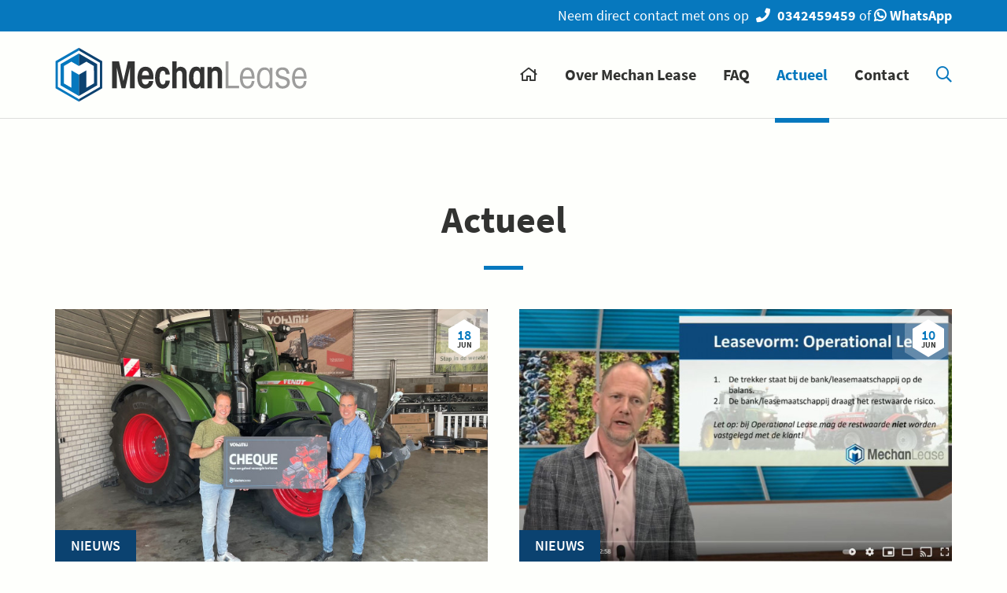

--- FILE ---
content_type: text/html; charset=utf-8
request_url: https://mechanlease.nl/actueel
body_size: 3318
content:
<!DOCTYPE html>
<html lang="en-US">
<head>
    <base href="https://mechanlease.nl/"><!--[if lte IE 6]></base><![endif]-->
    <title>Actueel - Mechan Lease</title>
    <meta name="description" content="">
    <meta charset="utf-8">
    <meta name="viewport" content="width=device-width, initial-scale=1.0, maximum-scale=5.0">
    <meta http-equiv="Content-Type" content="text/html; charset=utf-8">
    <link rel="shortcut icon" href="/resources/themes/mechanlease/images/favicon.ico" />
    
        <script id="Cookiebot" src="https://consent.cookiebot.com/uc.js" data-cbid="8fbf36dc-cb0f-440f-950d-81e80e74ffb5" data-blockingmode="auto" type="text/javascript"></script>
    
<link rel="stylesheet" type="text/css" href="/resources/themes/default/css/mechanlease.css?m=1715111681" />
<link rel="alternate" type="application/rss+xml" title="10 Most Recently Updated Articles" href="/actueel/rss" />
</head>
<body class="TheWebmen\Articles\Pages\ArticlesPage">
<div class="wrapper">
    <div id="top">
    
        <div class="container text-right">
            Neem direct contact met ons op <i class="fa fa-phone item-middle"></i> <a href="tel:0342-459 459">0342459459</a> of <a href="https://wa.me/0342459459"><i class="fab fa-whatsapp"></i> WhatsApp</a>
        </div>
    
    
</div>
    <div id="nav-bar">
    <div class="breakout">
        <div class="container">
            <a href="https://mechanlease.nl/" class="nav-logo">
                <img src="/resources/themes/mechanlease/images/logo.svg" alt="Mechan Lease">
            </a>
            <nav id="main-nav" class="nav item-right">
                <ul>
                    <li class="close-off-canvas">
                        <a href="" name="Sluit menu">
                            <i class="far fa-times"></i>
                        </a>
                    </li>
                    
                        <li class="link">
                            
                                <a href="/" >
                                    
                                        <i class="far fa-home"></i>
                                    
                                </a>
                            
                        </li>
                    
                        <li class="link">
                            
                                <a href="/over-mechan-lease/" >
                                    
                                        Over Mechan Lease
                                    
                                </a>
                            
                        </li>
                    
                        <li class="link">
                            
                                <a href="/faq/" >
                                    
                                        FAQ
                                    
                                </a>
                            
                        </li>
                    
                        <li class="current">
                            
                                <a href="/actueel/" >
                                    
                                        Actueel
                                    
                                </a>
                            
                        </li>
                    
                        <li class="link">
                            
                                <a href="/contact/" >
                                    
                                        Contact
                                    
                                </a>
                            
                        </li>
                    
                    <li class="nav-search">
                        <a href="">
                            <i class="far fa-search"></i>
                        </a>
                        <form id="SearchForm_SearchForm" action="/actueel/SearchForm/" method="GET" enctype="application/x-www-form-urlencoded">
	
	<p id="SearchForm_SearchForm_error" class="alert " style="display: none"></p>
	
    <fieldset>
        
        <div id="SearchForm_SearchForm_Search_Holder" class="field text form-group--no-label">
	
	<div class="middleColumn">
		<input type="text" name="Search" class="text form-group--no-label" id="SearchForm_SearchForm_Search" placeholder="Search" />
	</div>
	
	
	
</div>

        
    </fieldset>
    <div class="btn-toolbar">
        <button type="submit" name="action_results" class="action" id="SearchForm_SearchForm_action_results">
            <i class="far fa-search"></i>
        </button>
    </div>
</form>

                    </li>
                </ul>
            </nav>
        </div>
    </div>
</div>
<nav id="nav-bar-bottom">
    
</nav>
    
    


    
    <div id="content">
        <div id="fb-root"></div>
<script type="application/javascript" src="/resources/themes/default/javascript/bundle.js?m=1715111681"></script>
<script async defer crossorigin="anonymous" src="https://connect.facebook.net/nl_NL/sdk.js#xfbml=1&version=v7.0&appId=1090880411280535&autoLogAppEvents=1" nonce="y5DlcNKD"></script>
<div class="block">
    <div class="container">
        <main>
            <div class="heading text-center mb-lg">
                <h1 class="heading-lg mb-xs">
                    Actueel
                </h1>
                
            </div>
            <div class="row">
                
                    
                      <div class="col-md-6">
                          <div class="card card-clickable">
                              <a href="/actueel/mechan-lease-incentive-prijzen-uitgereikt/" name="Ga naar Mechan Lease incentive prijzen uitgereikt" class="card-link">
                                  <span title="Mechan Lease incentive prijzen uitgereikt"></span>
                              </a>
                              <div class="card-visual">
                                  <img src="/assets/Visuals/1E969BCD-Large__FillWzcyMCw0MjBd.JPG" alt="1E969BCD Large"/>
                                  
                                      <div class="card-label bg-color-primary">
                                          Nieuws
                                      </div>
                                  
                                  
                                      <div class="hex hex-white hex-xs">
                                          <div class="hex">
                                              <div class="hex">
                                                       <span class="text-color-secondary">
                                                         18
                                                       </span>
                                                  <span class="body-xxs text-uppercase">
                                                         Jun
                                                       </span>
                                              </div>
                                          </div>
                                      </div>
                                  
                              </div>
                              <div class="card-body">
                                  <h3 class="heading-xs">
                                      Mechan Lease incentive prijzen uitgereikt
                                  </h3>
                              </div>
                          </div>
                      </div>
                    
                
                    
                      <div class="col-md-6">
                          <div class="card card-clickable">
                              <a href="/actueel/webinar-mechanlease-appels-en-peren/" name="Ga naar Webinar: Mechanlease - Appels en peren" class="card-link">
                                  <span title="Webinar: Mechanlease - Appels en peren"></span>
                              </a>
                              <div class="card-visual">
                                  <img src="/assets/Visuals/Lease-video__FillWzcyMCw0MjBd.JPG" alt="Lease video"/>
                                  
                                      <div class="card-label bg-color-primary">
                                          Nieuws
                                      </div>
                                  
                                  
                                      <div class="hex hex-white hex-xs">
                                          <div class="hex">
                                              <div class="hex">
                                                       <span class="text-color-secondary">
                                                         10
                                                       </span>
                                                  <span class="body-xxs text-uppercase">
                                                         Jun
                                                       </span>
                                              </div>
                                          </div>
                                      </div>
                                  
                              </div>
                              <div class="card-body">
                                  <h3 class="heading-xs">
                                      Webinar: Mechanlease - Appels en peren
                                  </h3>
                              </div>
                          </div>
                      </div>
                    
                
                    
                
                    
                
                    
                
                    
                
                    
                
        </div>
            <div class="row">
                <div class="col-12 col-sm-8">
                    <div class="row">
                        
                       
                        
                       
                        
                       
                           <div class="col-12 col-sm-4">
                               <div class="card card-clickable">
                                   <a href="/actueel/tractor-als-een-service/" name="Ga naar Tractor als een service" class="card-link">
                                       <span title="Tractor als een service"></span>
                                   </a>
                                   <div class="card-visual">
                                       <img src="/assets/Visuals/1656197-Small__FillWzcyMCw0MjBd.jpg" alt="1656197 Small"/>
                                       
                                           <div class="card-label bg-color-primary">
                                               Nieuws
                                           </div>
                                       
                                       
                                           <div class="hex hex-white hex-xs">
                                               <div class="hex">
                                                   <div class="hex">
                                                       <span class="text-color-secondary">
                                                         31
                                                       </span>
                                                        <span class="body-xxs text-uppercase">
                                                         Jul
                                                       </span>
                                                   </div>
                                               </div>
                                           </div>
                                       
                                   </div>
                                   <div class="card-body">
                                       <h3 class="heading-xs">
                                           Tractor als een service
                                       </h3>
                                   </div>
                               </div>
                           </div>
                       
                        
                       
                           <div class="col-12 col-sm-4">
                               <div class="card card-clickable">
                                   <a href="/actueel/leasecontract-weet-waar-je-voor-tekent/" name="Ga naar Leasecontract? Weet waar je voor tekent! " class="card-link">
                                       <span title="Leasecontract? Weet waar je voor tekent! "></span>
                                   </a>
                                   <div class="card-visual">
                                       <img src="/assets/Visuals/Leenders1__FillWzcyMCw0MjBd.jpg" alt="Leenders1"/>
                                       
                                           <div class="card-label bg-color-primary">
                                               Nieuws
                                           </div>
                                       
                                       
                                           <div class="hex hex-white hex-xs">
                                               <div class="hex">
                                                   <div class="hex">
                                                       <span class="text-color-secondary">
                                                         23
                                                       </span>
                                                        <span class="body-xxs text-uppercase">
                                                         Jul
                                                       </span>
                                                   </div>
                                               </div>
                                           </div>
                                       
                                   </div>
                                   <div class="card-body">
                                       <h3 class="heading-xs">
                                           Leasecontract? Weet waar je voor tekent! 
                                       </h3>
                                   </div>
                               </div>
                           </div>
                       
                        
                       
                           <div class="col-12 col-sm-4">
                               <div class="card card-clickable">
                                   <a href="/actueel/leasen-of-kopen/" name="Ga naar Leasen of kopen?" class="card-link">
                                       <span title="Leasen of kopen?"></span>
                                   </a>
                                   <div class="card-visual">
                                       <img src="/assets/Visuals/MF7618-Cultivating-5398_10778__FillWzcyMCw0MjBd.jpg" alt="MF7618 Cultivating 5398 10778"/>
                                       
                                           <div class="card-label bg-color-primary">
                                               Nieuws
                                           </div>
                                       
                                       
                                           <div class="hex hex-white hex-xs">
                                               <div class="hex">
                                                   <div class="hex">
                                                       <span class="text-color-secondary">
                                                         20
                                                       </span>
                                                        <span class="body-xxs text-uppercase">
                                                         Jul
                                                       </span>
                                                   </div>
                                               </div>
                                           </div>
                                       
                                   </div>
                                   <div class="card-body">
                                       <h3 class="heading-xs">
                                           Leasen of kopen?
                                       </h3>
                                   </div>
                               </div>
                           </div>
                       
                        
                       
                           <div class="col-12 col-sm-4">
                               <div class="card card-clickable">
                                   <a href="/actueel/mechan-lease/" name="Ga naar Mechan Lease" class="card-link">
                                       <span title="Mechan Lease"></span>
                                   </a>
                                   <div class="card-visual">
                                       <img src="/assets/Visuals/RUP1507__FillWzcyMCw0MjBd.jpg" alt="RUP1507"/>
                                       
                                           <div class="card-label bg-color-primary">
                                               Nieuws
                                           </div>
                                       
                                       
                                           <div class="hex hex-white hex-xs">
                                               <div class="hex">
                                                   <div class="hex">
                                                       <span class="text-color-secondary">
                                                         12
                                                       </span>
                                                        <span class="body-xxs text-uppercase">
                                                         Dec
                                                       </span>
                                                   </div>
                                               </div>
                                           </div>
                                       
                                   </div>
                                   <div class="card-body">
                                       <h3 class="heading-xs">
                                           Mechan Lease
                                       </h3>
                                   </div>
                               </div>
                           </div>
                       
                        
                       
                           <div class="col-12 col-sm-4">
                               <div class="card card-clickable">
                                   <a href="/actueel/nieuws-van-dacom-en-mechan/" name="Ga naar Nieuws van Dacom en Mechan" class="card-link">
                                       <span title="Nieuws van Dacom en Mechan"></span>
                                   </a>
                                   <div class="card-visual">
                                       <img src="/assets/Visuals/2674225dc9/dacom__FillWzcyMCw0MjBd.JPG" alt="dacom"/>
                                       
                                           <div class="card-label bg-color-primary">
                                               Nieuws
                                           </div>
                                       
                                       
                                           <div class="hex hex-white hex-xs">
                                               <div class="hex">
                                                   <div class="hex">
                                                       <span class="text-color-secondary">
                                                         13
                                                       </span>
                                                        <span class="body-xxs text-uppercase">
                                                         May
                                                       </span>
                                                   </div>
                                               </div>
                                           </div>
                                       
                                   </div>
                                   <div class="card-body">
                                       <h3 class="heading-xs">
                                           Nieuws van Dacom en Mechan
                                       </h3>
                                   </div>
                               </div>
                           </div>
                       
                        
                    </div>
                </div>
                <div class="col-12 col-sm-4 text-center">
                    <div class="social-widget-container">
                        <div class="social-widget">
                            <div id="fb-widget"
                                 class="fb-page"
                                 data-href=""
                                 data-tabs=""
                                 data-small-header="false"
                                 data-adapt-container-width="false"
                                 data-hide-cover="false"
                                 data-show-facepile="false">
                            </div>
                        </div>
                    </div>
                </div>
            </div>
            
        </main>
    </div>
</div>



    </div>
    <footer id="main-footer">
    <div class="block bg-color-primary links-color-white links-color-hover-dark">
        <div class="container">
            <div class="row">
                <div class="col-md-3">
                    <p class="footer-logo">
                        <img src="/resources/themes/mechanlease/images/logo-wit.svg" alt="Mechan Lease">
                    </p>
                    <div class="row">
    <div class="col-lg-12">
        <ul class="list list-icons list-icons-lg">
            <li class="body-xl text-bold no-margin">
                
                    Vestigingsadres
                
            </li>
            <li>
                <i class="far fa-map-marker list-item-icon"></i>
                Hessenweg 164
            </li>
            <li>
                3791 PM 
            </li>
            <li>
                <i class="far fa-phone list-item-icon"></i>
                <a href="tel:0342459459">
                    0342-459 459
                </a>
            </li>
            <li>
                <i class="far fa-at list-item-icon"></i>
                <a href="mailto:info@mechanlease.nl">
                    info@mechanlease.nl
                </a>
            </li>
            
        </ul>
    </div>
    
</div>
                </div>
                <div class="col-lg-9 col-lg-offset-0 col-md-8 col-md-offset-1">
                    <div class="row">
                        <div class="col-lg-4 col-md-6">
                            
    <h2 class="heading-xs">
        Openingstijden
    </h2>
    <ul class="list">
        
            <li>
                
                    <span>
                        Maandag: 08:30 - 17.00 uur
                    </span>
                
            </li>
        
            <li>
                
                    <span>
                        Dinsdag: 08:30 - 17.00 uur
                    </span>
                
            </li>
        
            <li>
                
                    <span>
                        Woensdag: 08:30 - 17.00 uur
                    </span>
                
            </li>
        
            <li>
                
                    <span>
                        Donderdag: 08:30 - 17.00 uur
                    </span>
                
            </li>
        
            <li>
                
                    <span>
                        Vrijdag: 08:30 - 17.00 uur
                    </span>
                
            </li>
        
    </ul>

                        </div>
                        <div class="col-lg-4 col-md-6">
                            
    <h2 class="heading-xs">
        Onze partners
    </h2>
    <ul class="list">
        
            <li>
                
                    <a href="https://mechangroep.nl" target="_blank">
                        Mechan
                    </a>
                
            </li>
        
            <li>
                
                    <a href="https://mechannext.nl" target="_blank">
                        Mechan Next
                    </a>
                
            </li>
        
            <li>
                
                    <a href="https://fendtnl.nl" target="_blank">
                        Fendt
                    </a>
                
            </li>
        
            <li>
                
                    <a href="https://masseyferguson.nl" target="_blank">
                        Massey Ferguson
                    </a>
                
            </li>
        
            <li>
                
                    <a href="https://valtra.nl" target="_blank">
                        Valtra
                    </a>
                
            </li>
        
    </ul>

                        </div>
                        <div class="col-lg-4 col-md-12">
                            <div class="row">
                                <div class="col-lg-12 col-md-6">
                                    
    <h2 class="heading-xs">
        Links
    </h2>
    <ul class="list">
        
            <li>
                
                    <a href="/disclaimer/">
                        Disclaimer
                    </a>
                
            </li>
        
            <li>
                
                    <a href="/privacy/">
                        Privacy
                    </a>
                
            </li>
        
            <li>
                
                    <a href="/">
                        Cookies
                    </a>
                
            </li>
        
    </ul>

                                </div>
                                
                            </div>
                        </div>
                    </div>
                </div>
            </div>
            <hr/>
            <div class="flex flex-wrap">
                <p>
                    <strong>© Copyright Mechan Lease - Alle rechten voorbehouden</strong>
                </p>
                
            </div>
        </div>
    </div>
</footer>

</div>
<div class="overlay"></div>

</body>
</html>


--- FILE ---
content_type: text/css
request_url: https://mechanlease.nl/resources/themes/default/css/mechanlease.css?m=1715111681
body_size: 38046
content:
html,body{margin:0}*{-moz-box-sizing:border-box;-webkit-box-sizing:border-box;box-sizing:border-box}button{border:none;background-color:transparent;padding:0;display:inline-block}@keyframes rotating{from{transform:rotate(0deg)}to{transform:rotate(360deg)}}.rotating{-webkit-animation:rotating 2s linear infinite;-moz-animation:rotating 2s linear infinite;-ms-animation:rotating 2s linear infinite;-o-animation:rotating 2s linear infinite;animation:rotating 2s linear infinite}.bg-color-primary{background-color:#0b4270 !important;color:#fff}.bg-color-primary.bg-alt{background-color:#082f4f !important}.bg-color-secondary{background-color:#0678be !important;color:#fff}.bg-color-secondary.bg-alt{background-color:#05629b !important}.bg-color-white{background-color:#fff !important;color:#323331}.bg-color-white.bg-alt{background-color:#fff !important}.bg-color-light{background-color:#edf2eb !important;color:#323331}.bg-color-light.bg-alt{background-color:#f1f2f0 !important}.bg-color-medium{background-color:#dddedc !important;color:#323331}.bg-color-medium.bg-alt{background-color:#acb1b4 !important}.bg-color-dark{background-color:#323331 !important;color:#fff}.bg-color-dark.bg-alt{background-color:#000 !important}.bg-color-black{background-color:#000 !important;color:#fff}.bg-color-black.bg-alt{background-color:#323331 !important}.bg-color-warning{background-color:#ef4836 !important;color:#fff}.bg-color-warning.bg-alt{background-color:#ec2a15 !important}.bg-color-notice{background-color:#f79321 !important;color:#fff}.bg-color-notice.bg-alt{background-color:#ec8208 !important}.bg-color-info{background-color:#4183d7 !important;color:#fff}.bg-color-info.bg-alt{background-color:#2a71ca !important}.bg-color-success{background-color:#76b729 !important;color:#fff}.bg-color-success.bg-alt{background-color:#639a22 !important}.bg-color-facebook{background-color:#3b5998 !important;color:#fff}.bg-color-facebook.bg-alt{background-color:#344e86 !important}.bg-color-twitter{background-color:#2aa9e0 !important;color:#fff}.bg-color-twitter.bg-alt{background-color:#1f9cd2 !important}.bg-color-linkedin{background-color:#007bb6 !important;color:#fff}.bg-color-linkedin.bg-alt{background-color:#006a9d !important}.bg-color-pinterest{background-color:#bd081c !important;color:#fff}.bg-color-pinterest.bg-alt{background-color:#a50718 !important}.bg-color-instagram{background-color:#6a453b !important;color:#fff}.bg-color-instagram.bg-alt{background-color:#5a3a32 !important}.bg-color-whatsapp{background-color:#25d366 !important;color:#fff}.bg-color-whatsapp.bg-alt{background-color:#21bd5c !important}.bg-color-youtube{background-color:#c8312b !important;color:#fff}.bg-color-youtube.bg-alt{background-color:#b32c26 !important}.bg-color-primary .heading:after,.text-color-white .heading:after,.bg-color-secondary .heading:after{background-color:#fff}.bg-color-primary a,.text-color-white a,.bg-color-secondary a{color:#fff}.bg-color-primary .list>li a,.text-color-white .list>li a,.bg-color-secondary .list>li a{color:#fff}.bg-color-primary .list>li a:hover,.bg-color-primary .list>li a:focus,.text-color-white .list>li a:hover,.text-color-white .list>li a:focus,.bg-color-secondary .list>li a:hover,.bg-color-secondary .list>li a:focus{color:#323331}.bg-color-primary .row.cols-seperated>*[class*="col"]:not(:last-child):after,.text-color-white .row.cols-seperated>*[class*="col"]:not(:last-child):after,.bg-color-secondary .row.cols-seperated>*[class*="col"]:not(:last-child):after{background-color:rgba(255,255,255,0.5)}@font-face{font-family:'SourceSansPro';src:url("../fonts/SourceSansPro-Regular.ttf");font-weight:400;font-style:normal}@font-face{font-family:'SourceSansPro';src:url("../fonts/SourceSansPro-SemiBold.ttf");font-weight:600;font-style:normal}@font-face{font-family:'SourceSansPro';src:url("../fonts/SourceSansPro-Bold.ttf");font-weight:700;font-style:normal}img{max-width:100%;height:auto}img.img-block{display:block}img.img-full{width:100%}img.img-bordered{border:1px solid #edf2eb}img.img-rounded{border-radius:0 !important}img.img-circle{border-radius:50% !important}img.img-hexagon{clip-path:polygon(50% 0, 100% 26%, 100% 74%, 50% 100%, 0 74%, 0 26%)}img.leftAlone{display:block;margin:0 0 30px}img.center{display:block;margin:0 auto 30px}img.left{float:left;margin:0 30px 20px 0}img.right{float:right;margin:0 0 20px 30px}.captionImage{margin:0 0 1.65rem;max-width:100%;position:relative}.captionImage img{float:none;display:block;margin:0}.captionImage .caption{background:linear-gradient(to bottom, rgba(50,51,49,0) 0%, rgba(50,51,49,0.95) 100%);position:absolute;right:0;bottom:0;left:0;padding:10px 20px;margin:0;color:#fff;font-family:"SourceSansPro",sans-serif;font-size:18px;font-weight:700}.captionImage.leftAlone{display:block;margin-bottom:30px}.captionImage.left{float:left;margin-right:30px;text-align:left}.captionImage.right{float:right;margin-left:30px;text-align:right}.captionImage.center{margin-left:auto;margin-right:auto;text-align:center;margin-bottom:30px}.media-wrapper{position:relative}.media-wrapper .btn-hex{position:absolute !important;right:-30px;top:50%;margin-top:-12px !important}table{width:100%;margin-bottom:30px;border-spacing:0;border-collapse:collapse;position:relative}table th,table td{padding:10px 0}table th{text-align:left;font-size:20px;font-weight:700;background-color:#edf2eb}table td:first-child{font-weight:600}table thead th{padding:10px 20px}table thead th:last-child{width:1px;white-space:nowrap}table thead:before,table thead:after{content:"";position:absolute;top:0;width:0;height:0;border-top:26.5px solid transparent;border-bottom:26.5px solid transparent}table thead:before{left:-8px;border-right:8px solid #edf2eb}table thead:after{right:-8px;border-left:8px solid #edf2eb}table thead+tbody th,table thead+tbody td{padding:10px 20px}table thead+tbody th:last-child,table thead+tbody td:last-child{width:1px;white-space:nowrap;text-align:right}table tbody tr:not(:last-child){border-bottom:1px solid rgba(0,0,0,0.1)}.table-responsive>*:last-child{margin-bottom:0}@media (max-width: 768px){.table-responsive{border:1px solid #acb1b4;margin-bottom:30px;width:100%;overflow-x:auto;overflow-y:hidden;padding:0 10px}.table-responsive>table{width:100%;max-width:100%}.table-responsive>table tr td,.table-responsive>table tr th{white-space:nowrap}}.text-color-primary{color:#0b4270 !important}.text-color-primary.text-alt{color:#082f4f !important}.text-color-secondary{color:#0678be !important}.text-color-secondary.text-alt{color:#05629b !important}.text-color-white{color:#fff !important}.text-color-white.text-alt{color:#fff !important}.text-color-light{color:#edf2eb !important}.text-color-light.text-alt{color:#f1f2f0 !important}.text-color-medium{color:#dddedc !important}.text-color-medium.text-alt{color:#acb1b4 !important}.text-color-dark{color:#323331 !important}.text-color-dark.text-alt{color:#000 !important}.text-color-black{color:#000 !important}.text-color-black.text-alt{color:#323331 !important}.text-color-warning{color:#ef4836 !important}.text-color-warning.text-alt{color:#ec2a15 !important}.text-color-notice{color:#f79321 !important}.text-color-notice.text-alt{color:#ec8208 !important}.text-color-info{color:#4183d7 !important}.text-color-info.text-alt{color:#2a71ca !important}.text-color-success{color:#76b729 !important}.text-color-success.text-alt{color:#639a22 !important}.text-color-facebook{color:#3b5998 !important}.text-color-facebook.text-alt{color:#344e86 !important}.text-color-twitter{color:#2aa9e0 !important}.text-color-twitter.text-alt{color:#1f9cd2 !important}.text-color-linkedin{color:#007bb6 !important}.text-color-linkedin.text-alt{color:#006a9d !important}.text-color-pinterest{color:#bd081c !important}.text-color-pinterest.text-alt{color:#a50718 !important}.text-color-instagram{color:#6a453b !important}.text-color-instagram.text-alt{color:#5a3a32 !important}.text-color-whatsapp{color:#25d366 !important}.text-color-whatsapp.text-alt{color:#21bd5c !important}.text-color-youtube{color:#c8312b !important}.text-color-youtube.text-alt{color:#b32c26 !important}.link-color-primary{color:#0b4270 !important}.link-color-primary:hover,.link-color-primary:focus{color:#082f4f !important}.link-color-secondary{color:#0678be !important}.link-color-secondary:hover,.link-color-secondary:focus{color:#05629b !important}.link-color-white{color:#fff !important}.link-color-white:hover,.link-color-white:focus{color:#fff !important}.link-color-light{color:#edf2eb !important}.link-color-light:hover,.link-color-light:focus{color:#f1f2f0 !important}.link-color-medium{color:#dddedc !important}.link-color-medium:hover,.link-color-medium:focus{color:#acb1b4 !important}.link-color-dark{color:#323331 !important}.link-color-dark:hover,.link-color-dark:focus{color:#000 !important}.link-color-black{color:#000 !important}.link-color-black:hover,.link-color-black:focus{color:#323331 !important}.link-color-warning{color:#ef4836 !important}.link-color-warning:hover,.link-color-warning:focus{color:#ec2a15 !important}.link-color-notice{color:#f79321 !important}.link-color-notice:hover,.link-color-notice:focus{color:#ec8208 !important}.link-color-info{color:#4183d7 !important}.link-color-info:hover,.link-color-info:focus{color:#2a71ca !important}.link-color-success{color:#76b729 !important}.link-color-success:hover,.link-color-success:focus{color:#639a22 !important}.link-color-facebook{color:#3b5998 !important}.link-color-facebook:hover,.link-color-facebook:focus{color:#344e86 !important}.link-color-twitter{color:#2aa9e0 !important}.link-color-twitter:hover,.link-color-twitter:focus{color:#1f9cd2 !important}.link-color-linkedin{color:#007bb6 !important}.link-color-linkedin:hover,.link-color-linkedin:focus{color:#006a9d !important}.link-color-pinterest{color:#bd081c !important}.link-color-pinterest:hover,.link-color-pinterest:focus{color:#a50718 !important}.link-color-instagram{color:#6a453b !important}.link-color-instagram:hover,.link-color-instagram:focus{color:#5a3a32 !important}.link-color-whatsapp{color:#25d366 !important}.link-color-whatsapp:hover,.link-color-whatsapp:focus{color:#21bd5c !important}.link-color-youtube{color:#c8312b !important}.link-color-youtube:hover,.link-color-youtube:focus{color:#b32c26 !important}.links-color-primary a{color:#0b4270}.links-color-primary a:hover,.links-color-primary a:focus{color:#082f4f}.links-color-secondary a{color:#0678be}.links-color-secondary a:hover,.links-color-secondary a:focus{color:#05629b}.links-color-white a{color:#fff}.links-color-white a:hover,.links-color-white a:focus{color:#fff}.links-color-light a{color:#edf2eb}.links-color-light a:hover,.links-color-light a:focus{color:#f1f2f0}.links-color-medium a{color:#dddedc}.links-color-medium a:hover,.links-color-medium a:focus{color:#acb1b4}.links-color-dark a{color:#323331}.links-color-dark a:hover,.links-color-dark a:focus{color:#000}.links-color-black a{color:#000}.links-color-black a:hover,.links-color-black a:focus{color:#323331}.links-color-warning a{color:#ef4836}.links-color-warning a:hover,.links-color-warning a:focus{color:#ec2a15}.links-color-notice a{color:#f79321}.links-color-notice a:hover,.links-color-notice a:focus{color:#ec8208}.links-color-info a{color:#4183d7}.links-color-info a:hover,.links-color-info a:focus{color:#2a71ca}.links-color-success a{color:#76b729}.links-color-success a:hover,.links-color-success a:focus{color:#639a22}.links-color-facebook a{color:#3b5998}.links-color-facebook a:hover,.links-color-facebook a:focus{color:#344e86}.links-color-twitter a{color:#2aa9e0}.links-color-twitter a:hover,.links-color-twitter a:focus{color:#1f9cd2}.links-color-linkedin a{color:#007bb6}.links-color-linkedin a:hover,.links-color-linkedin a:focus{color:#006a9d}.links-color-pinterest a{color:#bd081c}.links-color-pinterest a:hover,.links-color-pinterest a:focus{color:#a50718}.links-color-instagram a{color:#6a453b}.links-color-instagram a:hover,.links-color-instagram a:focus{color:#5a3a32}.links-color-whatsapp a{color:#25d366}.links-color-whatsapp a:hover,.links-color-whatsapp a:focus{color:#21bd5c}.links-color-youtube a{color:#c8312b}.links-color-youtube a:hover,.links-color-youtube a:focus{color:#b32c26}.links-color-hover-primary a:hover,.links-color-hover-primary a:focus{color:#0b4270}.links-color-hover-primary .active>a{color:#0b4270}.links-color-hover-secondary a:hover,.links-color-hover-secondary a:focus{color:#0678be}.links-color-hover-secondary .active>a{color:#0678be}.links-color-hover-white a:hover,.links-color-hover-white a:focus{color:#fff}.links-color-hover-white .active>a{color:#fff}.links-color-hover-light a:hover,.links-color-hover-light a:focus{color:#edf2eb}.links-color-hover-light .active>a{color:#edf2eb}.links-color-hover-medium a:hover,.links-color-hover-medium a:focus{color:#dddedc}.links-color-hover-medium .active>a{color:#dddedc}.links-color-hover-dark a:hover,.links-color-hover-dark a:focus{color:#323331}.links-color-hover-dark .active>a{color:#323331}.links-color-hover-black a:hover,.links-color-hover-black a:focus{color:#000}.links-color-hover-black .active>a{color:#000}.links-color-hover-warning a:hover,.links-color-hover-warning a:focus{color:#ef4836}.links-color-hover-warning .active>a{color:#ef4836}.links-color-hover-notice a:hover,.links-color-hover-notice a:focus{color:#f79321}.links-color-hover-notice .active>a{color:#f79321}.links-color-hover-info a:hover,.links-color-hover-info a:focus{color:#4183d7}.links-color-hover-info .active>a{color:#4183d7}.links-color-hover-success a:hover,.links-color-hover-success a:focus{color:#76b729}.links-color-hover-success .active>a{color:#76b729}.links-color-hover-facebook a:hover,.links-color-hover-facebook a:focus{color:#3b5998}.links-color-hover-facebook .active>a{color:#3b5998}.links-color-hover-twitter a:hover,.links-color-hover-twitter a:focus{color:#2aa9e0}.links-color-hover-twitter .active>a{color:#2aa9e0}.links-color-hover-linkedin a:hover,.links-color-hover-linkedin a:focus{color:#007bb6}.links-color-hover-linkedin .active>a{color:#007bb6}.links-color-hover-pinterest a:hover,.links-color-hover-pinterest a:focus{color:#bd081c}.links-color-hover-pinterest .active>a{color:#bd081c}.links-color-hover-instagram a:hover,.links-color-hover-instagram a:focus{color:#6a453b}.links-color-hover-instagram .active>a{color:#6a453b}.links-color-hover-whatsapp a:hover,.links-color-hover-whatsapp a:focus{color:#25d366}.links-color-hover-whatsapp .active>a{color:#25d366}.links-color-hover-youtube a:hover,.links-color-hover-youtube a:focus{color:#c8312b}.links-color-hover-youtube .active>a{color:#c8312b}html,body{font-family:"SourceSansPro",sans-serif;font-size:18px;line-height:1.66667;color:#323331;font-weight:400}h1,.heading-xxl,.heading-xl,h2,.heading-lg,h3,.heading-md,h4,.heading-sm,h5,.heading-xs,.cms h3,.cms .heading-md,h6{font-family:"SourceSansPro",sans-serif;font-weight:700;margin:0 0 1.25rem}h1,.heading-xxl,.heading-xl{font-size:58px !important;line-height:1 !important}h2,.heading-lg{font-size:48px !important;line-height:1.2 !important}h3,.heading-md{font-size:42px !important;line-height:1.2 !important}h4,.heading-sm{font-size:32px !important;line-height:1.2 !important}h5,.heading-xs,.cms h3,.cms .heading-md,h6{font-size:26px !important;line-height:1.2 !important}p,blockquote,address,code,dl,iframe,form{margin:0 0 1.65rem}p:last-child,blockquote:last-child,address:last-child,code:last-child,dl:last-child,iframe:last-child,form:last-child{margin-bottom:40px}iframe{display:block;width:100%;border:0}strong,.text-bold{font-weight:700 !important}code{border-radius:0;display:block;background-color:#000;color:#fff;padding:30px;font-family:monospace}blockquote{margin-bottom:30px;padding:5px 20px;font-size:22px;border-left:5px solid #dddedc}blockquote strong,blockquote .text-bold{color:#0b4270}blockquote em{font-size:18px;color:#dddedc}blockquote em:before{content:"—";margin-right:5px}blockquote>*:last-child{margin-bottom:0}address{font-style:normal}a{transition:all 0.25s ease-out;color:#0678be;text-decoration:none;font-weight:600}a img{border:none}a:hover,a:focus{color:#05629b}@media (max-width: 675px){h1,.heading-xxl,.heading-xl,.heading-xl,h2,.heading-lg,.heading-lg{font-size:42px !important;line-height:1.2 !important}}.heading-font{font-family:"SourceSansPro",sans-serif !important;font-weight:400}.heading-xxl{font-size:80px !important}.heading{position:relative;padding-bottom:25px;margin-bottom:25px}.heading>*:last-child{margin-bottom:0}.heading:after{content:"";position:absolute;width:50px;height:5px;background-color:#0678be;bottom:0;left:0}.heading .heading-btn{position:absolute;right:0;top:5px}.heading.text-center:after{left:50%;margin-left:-25px}.heading.heading-primary:after{background-color:#0b4270}.heading.heading-secondary:after{background-color:#0678be}.heading.heading-white:after{background-color:#fff}.heading.heading-light:after{background-color:#edf2eb}.heading.heading-medium:after{background-color:#dddedc}.heading.heading-dark:after{background-color:#323331}.heading.heading-black:after{background-color:#000}.heading.heading-warning:after{background-color:#ef4836}.heading.heading-notice:after{background-color:#f79321}.heading.heading-info:after{background-color:#4183d7}.heading.heading-success:after{background-color:#76b729}.heading.heading-facebook:after{background-color:#3b5998}.heading.heading-twitter:after{background-color:#2aa9e0}.heading.heading-linkedin:after{background-color:#007bb6}.heading.heading-pinterest:after{background-color:#bd081c}.heading.heading-instagram:after{background-color:#6a453b}.heading.heading-whatsapp:after{background-color:#25d366}.heading.heading-youtube:after{background-color:#c8312b}.body-xl,.body-lg,.body-md,.body-sm,.body-xs,.body-xxs{font-family:"SourceSansPro",sans-serif;font-weight:400}.body-font{font-family:"SourceSansPro",sans-serif}.body-xl{font-size:22px !important;line-height:1.66667 !important}.body-lg{font-size:20px !important;line-height:1.66667 !important}.body-md{font-size:18px !important;line-height:1.66667 !important}.body-sm{font-size:14px !important;line-height:1.85 !important}.body-xs{font-size:12px !important;line-height:2.1 !important}.body-xxs{font-size:10px !important;line-height:2 !important}.fw-black{font-weight:900 !important}.fw-extrabold{font-weight:800 !important}.fw-bold{font-weight:700 !important}.fw-semibold{font-weight:600 !important}.fw-medium{font-weight:500 !important}.fw-regular{font-weight:400 !important}.fw-light{font-weight:300 !important}.fw-thin{font-weight:200 !important}.fw-extrathin{font-weight:100 !important}.lh-1{line-height:1 !important}.text-left{text-align:left}.text-right{text-align:right}.text-center{text-align:center}.text-justify{text-align:justify}.text-uppercase{text-transform:uppercase}.text-lowercase{text-transform:lowercase}.text-italic{font-style:italic}.text-shadow{text-shadow:0 1px 1px #000}.text-shadow.text-shadow-xl{text-shadow:0 10px 20px rgba(0,0,0,0.25)}.text-transparent-xs{opacity:0.9}.text-transparent-sm{opacity:0.75}.text-transparent-md{opacity:0.50}.text-transparent-lg{opacity:0.33}.text-transparent-xl{opacity:0.15}.nowrap{white-space:nowrap !important}.wrap{white-space:normal !important}.cms ul{list-style:none;padding-left:0}.cms ul>li{position:relative;padding-left:21px}.cms ul>li:before{content:"";position:absolute;top:8px;left:-5px;width:6px;height:7px;border-top:4px solid transparent;border-right:5px solid #0b4270;border-bottom:4px solid transparent;transform:scaleY(0.7)}.cms ul>li:after{content:"";position:absolute;top:8px;left:5px;width:6px;height:7px;border-top:4px solid transparent;border-left:5px solid #0b4270;border-bottom:4px solid transparent;transform:scaleY(0.7)}@media (max-width: 992px){img.left,img.right,img.center,.captionImage.left,.captionImage.right,.captionImage.center{display:block;float:none;margin:0 auto 30px}.captionImage{margin-bottom:30px}}@media (max-width: 768px){.heading .heading-btn{position:static;margin-top:20px;margin-bottom:10px}}.reset{list-style:none;padding:0;margin:0}.clearfix:before,.clearfix:after{content:"";display:table}.clearfix:after{clear:both}.fade-transition-start,.modal-wrapper,.overlay{transition:top 0s ease-out 0.5s, visibility 0.15s ease-out 0.1s, opacity 0.15s ease-out 0.1s, padding 0.5s ease-out, bottom 0.5s ease-out;opacity:0;visibility:hidden;display:block !important}.fade-transition-end,.modal-wrapper.active,.overlay.show,.modal-wrapper.active>.overlay,.off-canvas-open>.overlay{transition:top 0s ease-out 0s, visibility 0.15s ease-out 0.1s, opacity 0.15s ease-out 0.1s, padding 0.5s ease-out, bottom 0.5s ease-out;opacity:1;visibility:visible}.no-fade-transition{transition:none !important;opacity:1 !important;visibility:visible !important}.shadow{box-shadow:0 15px 30px rgba(6,120,190,0.25) !important}.shadow.shadow-xl{box-shadow:0 20px 20px rgba(0,0,0,0.1) !important}.shadow.shadow-lg{box-shadow:0 20px 40px rgba(6,120,190,0.2) !important}.shadow.shadow-md{box-shadow:0 15px 30px rgba(6,120,190,0.25) !important}.shadow.shadow-sm{box-shadow:0 2px 3px rgba(0,0,0,0.1) !important}.shadow.shadow-xs{box-shadow:0 1px 2px rgba(0,0,0,0.1) !important}.transition{transition:all 0.25s ease-out !important}.radius{border-radius:0 !important}.d-block{display:block}.p-relative{position:relative}.no-opacity{opacity:0 !important}.no-display{display:none !important}.no-margin{margin:0 !important}.no-padding{padding:0 !important}.no-border{border:none !important}.no-radius{border-radius:0 !important}.no-shadow{box-shadow:none !important}.no-transition{transition:none !important}.no-transform{transform:none !important}.no-mb{margin-bottom:0 !important}.no-pt{padding-top:0 !important}.no-pb{padding-bottom:0 !important}.no-mb-wrapper>*:last-child{margin-bottom:0}.mb-text{margin-bottom:1.65rem !important}.mb-md-wrapper{margin-bottom:40px}.mb-md-wrapper>*:last-child{margin-bottom:0}.mb-text-wrapper{margin-bottom:1.25rem}.mb-text-wrapper>*:last-child{margin-bottom:0}.mt-min-xxl{margin-top:-75px}.mt-min-xl{margin-top:-50px}.mt-min-lg{margin-top:-50px}.mt-min-md{margin-top:-30px}.mt-min-sm{margin-top:-20px}.mt-min-xs{margin-top:-10px}.mt-min-xxs{margin-top:-5px}.mb-xl{margin-bottom:50px !important}.mb-lg{margin-bottom:50px !important}.mb-md{margin-bottom:30px !important}.mb-sm{margin-bottom:20px !important}.mb-xs{margin-bottom:10px !important}.mb-xxs{margin-bottom:5px !important}.mt-xl{margin-top:50px !important}.mt-lg{margin-top:50px !important}.mt-md{margin-top:30px !important}.mt-sm{margin-top:20px !important}.mt-xs{margin-top:10px !important}.ml-xl{margin-left:50px !important}.ml-lg{margin-left:50px !important}.ml-md{margin-left:30px !important}.ml-sm{margin-left:20px !important}.ml-xs{margin-left:10px !important}.mr-xl{margin-right:50px !important}.mr-lg{margin-right:50px !important}.mr-md{margin-right:30px !important}.mr-sm{margin-right:20px !important}.mr-xs{margin-right:10px !important}.pb-text{padding-bottom:1.65rem !important}.pb-md-wrapper{padding-bottom:40px}.pb-md-wrapper>*:last-child{padding-bottom:0}.pb-xl{padding-bottom:50px !important}.pb-lg{padding-bottom:50px !important}.pb-md{padding-bottom:30px !important}.pb-sm{padding-bottom:20px !important}.pb-xs{padding-bottom:10px !important}.pt-xl{padding-top:50px !important}.pt-lg{padding-top:50px !important}.pt-md{padding-top:30px !important}.pt-sm{padding-top:20px !important}.pt-xs{padding-top:10px !important}.pl-xl{padding-left:50px !important}.pl-lg{padding-left:50px !important}.pl-md{padding-left:30px !important}.pl-sm{padding-left:20px !important}.pl-xs{padding-left:10px !important}.pr-xl{padding-right:50px !important}.pr-lg{padding-right:50px !important}.pr-md{padding-right:30px !important}.pr-sm{padding-right:20px !important}.pr-xs{padding-right:10px !important}.opacity-50{opacity:0.5}.accordion{margin:0 0 40px;list-style:none;padding:0}.accordion .accordion-item{padding:20px 0}.accordion .accordion-item:last-child{padding-bottom:0}.accordion .accordion-item:not(:first-child){border-top:1px solid rgba(0,0,0,0.1)}.accordion .accordion-item .accordion-header{display:flex;color:#323331;font-weight:700;color:#323331}.accordion .accordion-item .accordion-header .fas{margin-right:10px;line-height:inherit;color:#0b4270}.accordion .accordion-item .accordion-body{display:none;margin-top:10px}.accordion .accordion-item .accordion-body>*:last-child{margin-bottom:0}.accordion .accordion-item.active .accordion-header .fas:before{content:"\f068"}.alert,.message{display:block;padding:20px 20px;background-color:#edf2eb;color:#323331;border-bottom:1px solid rgba(0,0,0,0.25);text-align:center;font-size:14px;line-height:1.5;font-weight:400;position:relative}.alert a,.message a{color:#fff;text-decoration:underline}.alert>*,.message>*{margin-bottom:5px}.alert>*:last-child,.message>*:last-child{margin-bottom:0}.alert>.container>*,.message>.container>*{margin-bottom:5px}.alert>.container>*:last-child,.message>.container>*:last-child{margin-bottom:0}.alert .close-alert,.message .close-alert{position:absolute;right:20px;width:24px;height:24px;line-height:24px;text-align:center;font-size:20px;top:50%;margin-top:-12px}.alert.good,.alert.success,.alert.alert-success,.message.good,.message.success,.message.alert-success{background-color:#f3fce9;color:#76b729;border-color:#76b729 !important}.alert.validation,.alert.alert-notice,.message.validation,.message.alert-notice{background-color:#f9f4ed;color:#f79321;border-color:#f79321 !important}.alert.bad,.alert.error,.alert.warning,.alert.alert-warning,.message.bad,.message.error,.message.warning,.message.alert-warning{background-color:#f7ebe9;color:#ef4836;border-color:#ef4836 !important}.alert.alert-info,.message.alert-info{background-color:#e9eef4;color:#4183d7;border-color:#4183d7 !important}.container .alert,.container .message{text-align:left;border-radius:0;border:1px solid rgba(0,0,0,0.25);margin-bottom:30px;padding:5px 10px}.container .alert .close-alert,.container .message .close-alert{right:5px;width:20px;height:20px;line-height:20px;margin-top:-10px}.badge{border-radius:5px;border:1px solid rgba(0,0,0,0.1);background-color:#dddedc;color:#323331;padding:0 5px;line-height:20px;font-family:"SourceSansPro",sans-serif;display:inline-flex;align-items:center}.badge.badge-primary{background-color:#0b4270;color:#fff}.badge.badge-secondary{background-color:#0678be;color:#fff}.badge.badge-white{background-color:#fff;color:#323331}.badge.badge-light{background-color:#edf2eb;color:#323331}.badge.badge-medium{background-color:#dddedc;color:#323331}.badge.badge-dark{background-color:#323331;color:#fff}.badge.badge-black{background-color:#000;color:#fff}.badge.badge-warning{background-color:#ef4836;color:#fff}.badge.badge-notice{background-color:#f79321;color:#fff}.badge.badge-info{background-color:#4183d7;color:#fff}.badge.badge-success{background-color:#76b729;color:#fff}.badge.badge-facebook{background-color:#3b5998;color:#fff}.badge.badge-twitter{background-color:#2aa9e0;color:#fff}.badge.badge-linkedin{background-color:#007bb6;color:#fff}.badge.badge-pinterest{background-color:#bd081c;color:#fff}.badge.badge-instagram{background-color:#6a453b;color:#fff}.badge.badge-whatsapp{background-color:#25d366;color:#fff}.badge.badge-youtube{background-color:#c8312b;color:#fff}.btn:not(.no-btn),*[type=submit]:not(.no-btn){border-radius:0;transition:all 0.25s ease-out;background-color:#dddedc;color:#fff;cursor:pointer;font-family:"SourceSansPro",sans-serif;font-weight:700;text-decoration:none;text-transform:uppercase;display:inline-flex;align-items:center;justify-content:center;white-space:nowrap;border:1px solid transparent;margin:0;border-spacing:0;max-width:100%;box-shadow:0 15px 30px rgba(6,120,190,0.25);font-size:18px;height:52px;line-height:50px;padding:0 30px}.btn:not(.no-btn):hover,.btn:not(.no-btn):focus,*[type=submit]:not(.no-btn):hover,*[type=submit]:not(.no-btn):focus{background-color:#acb1b4;color:#fff}.btn:not(.no-btn).btn-block,*[type=submit]:not(.no-btn).btn-block{display:flex}.btn:not(.no-btn).disabled,*[type=submit]:not(.no-btn).disabled{opacity:0.65;cursor:not-allowed}.btn:not(.no-btn) .item-last,*[type=submit]:not(.no-btn) .item-last{margin-left:15px !important;font-size:14px}.btn:not(.no-btn).btn-xl,*[type=submit]:not(.no-btn).btn-xl{font-size:18px;height:72px;line-height:62px;padding:0 50px}.btn:not(.no-btn).btn-lg,*[type=submit]:not(.no-btn).btn-lg{font-size:18px;height:62px;line-height:52px;padding:0 30px}.btn:not(.no-btn).btn-md,*[type=submit]:not(.no-btn).btn-md{font-size:18px;height:52px;line-height:42px;padding:0 20px}.btn:not(.no-btn).btn-sm,*[type=submit]:not(.no-btn).btn-sm{font-size:14px;height:40px;line-height:30px;padding:0 10px}.btn:not(.no-btn).btn-xs,*[type=submit]:not(.no-btn).btn-xs{font-size:12px;height:20px;line-height:10px;padding:0 5px}.btn:not(.no-btn).btn-link,*[type=submit]:not(.no-btn).btn-link{background-color:transparent !important;box-shadow:none;color:#0678be}.btn:not(.no-btn).btn-link:hover,.btn:not(.no-btn).btn-link:focus,*[type=submit]:not(.no-btn).btn-link:hover,*[type=submit]:not(.no-btn).btn-link:focus{background-color:transparent !important}.btn:not(.no-btn).btn-ghost,*[type=submit]:not(.no-btn).btn-ghost{background:none !important;background-color:transparent !important;box-shadow:none !important}.btn:not(.no-btn).btn-bordered,*[type=submit]:not(.no-btn).btn-bordered{padding-left:0;padding-right:0;box-shadow:none;background-color:transparent;border-top:1px solid #0b4270;color:#0b4270}.btn:not(.no-btn).btn-bordered:hover,.btn:not(.no-btn).btn-bordered:focus,*[type=submit]:not(.no-btn).btn-bordered:hover,*[type=submit]:not(.no-btn).btn-bordered:focus{color:#082f4f}.btn:not(.no-btn):not(.btn-circle):not(.btn-circle):not(.btn-square):not(.btn-bordered):not(.btn-link):not(.btn-hex),*[type=submit]:not(.no-btn):not(.btn-circle):not(.btn-circle):not(.btn-square):not(.btn-bordered):not(.btn-link):not(.btn-hex){margin-right:13px;position:relative;border-top-right-radius:2px;border-bottom-right-radius:2px;padding-right:17px}.btn:not(.no-btn):not(.btn-circle):not(.btn-circle):not(.btn-square):not(.btn-bordered):not(.btn-link):not(.btn-hex):hover,.btn:not(.no-btn):not(.btn-circle):not(.btn-circle):not(.btn-square):not(.btn-bordered):not(.btn-link):not(.btn-hex):focus,*[type=submit]:not(.no-btn):not(.btn-circle):not(.btn-circle):not(.btn-square):not(.btn-bordered):not(.btn-link):not(.btn-hex):hover,*[type=submit]:not(.no-btn):not(.btn-circle):not(.btn-circle):not(.btn-square):not(.btn-bordered):not(.btn-link):not(.btn-hex):focus{transform:translateX(2px)}.btn:not(.no-btn):not(.btn-circle):not(.btn-circle):not(.btn-square):not(.btn-bordered):not(.btn-link):not(.btn-hex):after,*[type=submit]:not(.no-btn):not(.btn-circle):not(.btn-circle):not(.btn-square):not(.btn-bordered):not(.btn-link):not(.btn-hex):after{transition:all 0.25s ease-out;content:"";position:absolute;background-color:#dddedc;border-radius:3px;top:7px;width:36px;height:36px;right:-19px;transform:scaleX(0.5) rotate(45deg)}.btn:not(.no-btn):not(.btn-circle):not(.btn-circle):not(.btn-square):not(.btn-bordered):not(.btn-link):not(.btn-hex).btn-lg,*[type=submit]:not(.no-btn):not(.btn-circle):not(.btn-circle):not(.btn-square):not(.btn-bordered):not(.btn-link):not(.btn-hex).btn-lg{margin-right:15px;padding-right:15px}.btn:not(.no-btn):not(.btn-circle):not(.btn-circle):not(.btn-square):not(.btn-bordered):not(.btn-link):not(.btn-hex).btn-lg:after,*[type=submit]:not(.no-btn):not(.btn-circle):not(.btn-circle):not(.btn-square):not(.btn-bordered):not(.btn-link):not(.btn-hex).btn-lg:after{top:8px;width:44px;height:44px;right:-23px}.btn:not(.no-btn):not(.btn-circle):not(.btn-circle):not(.btn-square):not(.btn-bordered):not(.btn-link):not(.btn-hex).btn-xl,*[type=submit]:not(.no-btn):not(.btn-circle):not(.btn-circle):not(.btn-square):not(.btn-bordered):not(.btn-link):not(.btn-hex).btn-xl{margin-right:18px;padding-right:32px}.btn:not(.no-btn):not(.btn-circle):not(.btn-circle):not(.btn-square):not(.btn-bordered):not(.btn-link):not(.btn-hex).btn-xl:after,*[type=submit]:not(.no-btn):not(.btn-circle):not(.btn-circle):not(.btn-square):not(.btn-bordered):not(.btn-link):not(.btn-hex).btn-xl:after{top:9px;width:52px;height:52px;right:-27px}.btn:not(.no-btn).btn-primary,*[type=submit]:not(.no-btn).btn-primary{background-color:#0b4270;color:#fff}.btn:not(.no-btn).btn-primary:hover,.btn:not(.no-btn).btn-primary:focus,*[type=submit]:not(.no-btn).btn-primary:hover,*[type=submit]:not(.no-btn).btn-primary:focus{background-color:#082f4f;color:#fff}.btn:not(.no-btn).btn-primary.btn-link,*[type=submit]:not(.no-btn).btn-primary.btn-link{color:#0b4270;background-color:transparent !important}.btn:not(.no-btn).btn-primary.btn-link:hover,.btn:not(.no-btn).btn-primary.btn-link:focus,*[type=submit]:not(.no-btn).btn-primary.btn-link:hover,*[type=submit]:not(.no-btn).btn-primary.btn-link:focus{background-color:transparent !important}.btn:not(.no-btn).btn-primary.btn-ghost,*[type=submit]:not(.no-btn).btn-primary.btn-ghost{background:none !important;background-color:transparent !important;border:5px solid #0b4270 !important;color:#0b4270 !important}.btn:not(.no-btn).btn-primary.btn-ghost.active,.btn:not(.no-btn).btn-primary.btn-ghost:hover,.btn:not(.no-btn).btn-primary.btn-ghost:focus,*[type=submit]:not(.no-btn).btn-primary.btn-ghost.active,*[type=submit]:not(.no-btn).btn-primary.btn-ghost:hover,*[type=submit]:not(.no-btn).btn-primary.btn-ghost:focus{background-color:#0b4270 !important;color:#fff !important}.btn:not(.no-btn).btn-primary:not(.btn-circle):not(.btn-circle):not(.btn-square):not(.btn-bordered):not(.btn-hex):after,*[type=submit]:not(.no-btn).btn-primary:not(.btn-circle):not(.btn-circle):not(.btn-square):not(.btn-bordered):not(.btn-hex):after{background-color:#0b4270}.btn:not(.no-btn).btn-primary:not(.btn-circle):not(.btn-circle):not(.btn-square):not(.btn-bordered):not(.btn-hex):hover:after,.btn:not(.no-btn).btn-primary:not(.btn-circle):not(.btn-circle):not(.btn-square):not(.btn-bordered):not(.btn-hex):focus:after,*[type=submit]:not(.no-btn).btn-primary:not(.btn-circle):not(.btn-circle):not(.btn-square):not(.btn-bordered):not(.btn-hex):hover:after,*[type=submit]:not(.no-btn).btn-primary:not(.btn-circle):not(.btn-circle):not(.btn-square):not(.btn-bordered):not(.btn-hex):focus:after{background-color:#082f4f}.btn:not(.no-btn).btn-primary.btn-hex:before,*[type=submit]:not(.no-btn).btn-primary.btn-hex:before{border-bottom-color:#0b4270}.btn:not(.no-btn).btn-primary.btn-hex:after,*[type=submit]:not(.no-btn).btn-primary.btn-hex:after{border-top-color:#0b4270}.btn:not(.no-btn).btn-primary.btn-hex:hover:before,.btn:not(.no-btn).btn-primary.btn-hex:focus:before,*[type=submit]:not(.no-btn).btn-primary.btn-hex:hover:before,*[type=submit]:not(.no-btn).btn-primary.btn-hex:focus:before{border-bottom-color:#082f4f}.btn:not(.no-btn).btn-primary.btn-hex:hover:after,.btn:not(.no-btn).btn-primary.btn-hex:focus:after,*[type=submit]:not(.no-btn).btn-primary.btn-hex:hover:after,*[type=submit]:not(.no-btn).btn-primary.btn-hex:focus:after{border-top-color:#082f4f}.btn:not(.no-btn).btn-secondary,.btn:not(.no-btn)[type=submit]:not(.btn-primary),*[type=submit]:not(.no-btn).btn-secondary,*.btn[type=submit]:not(.no-btn):not(.btn-primary),*[type=submit]:not(.no-btn):not(.btn-primary){background-color:#0678be;color:#fff}.btn:not(.no-btn).btn-secondary:hover,.btn:not(.no-btn):hover[type=submit]:not(.btn-primary),.btn:not(.no-btn).btn-secondary:focus,.btn:not(.no-btn):focus[type=submit]:not(.btn-primary),*[type=submit]:not(.no-btn).btn-secondary:hover,*.btn[type=submit]:not(.no-btn):hover:not(.btn-primary),*[type=submit]:not(.no-btn):hover:not(.btn-primary),*[type=submit]:not(.no-btn).btn-secondary:focus,*.btn[type=submit]:not(.no-btn):focus:not(.btn-primary),*[type=submit]:not(.no-btn):focus:not(.btn-primary){background-color:#05629b;color:#fff}.btn:not(.no-btn).btn-secondary.btn-link,.btn:not(.no-btn).btn-link[type=submit]:not(.btn-primary),*[type=submit]:not(.no-btn).btn-secondary.btn-link,*.btn[type=submit]:not(.no-btn).btn-link:not(.btn-primary),*[type=submit]:not(.no-btn).btn-link:not(.btn-primary){color:#0678be;background-color:transparent !important}.btn:not(.no-btn).btn-secondary.btn-link:hover,.btn:not(.no-btn).btn-link:hover[type=submit]:not(.btn-primary),.btn:not(.no-btn).btn-secondary.btn-link:focus,.btn:not(.no-btn).btn-link:focus[type=submit]:not(.btn-primary),*[type=submit]:not(.no-btn).btn-secondary.btn-link:hover,*[type=submit]:not(.no-btn).btn-link:hover:not(.btn-primary),*[type=submit]:not(.no-btn).btn-secondary.btn-link:focus,*[type=submit]:not(.no-btn).btn-link:focus:not(.btn-primary){background-color:transparent !important}.btn:not(.no-btn).btn-secondary.btn-ghost,.btn:not(.no-btn).btn-ghost[type=submit]:not(.btn-primary),*[type=submit]:not(.no-btn).btn-secondary.btn-ghost,*.btn[type=submit]:not(.no-btn).btn-ghost:not(.btn-primary),*[type=submit]:not(.no-btn).btn-ghost:not(.btn-primary){background:none !important;background-color:transparent !important;border:5px solid #0678be !important;color:#0678be !important}.btn:not(.no-btn).btn-secondary.btn-ghost.active,.btn:not(.no-btn).btn-ghost.active[type=submit]:not(.btn-primary),.btn:not(.no-btn).btn-secondary.btn-ghost:hover,.btn:not(.no-btn).btn-ghost:hover[type=submit]:not(.btn-primary),.btn:not(.no-btn).btn-secondary.btn-ghost:focus,.btn:not(.no-btn).btn-ghost:focus[type=submit]:not(.btn-primary),*[type=submit]:not(.no-btn).btn-secondary.btn-ghost.active,*[type=submit]:not(.no-btn).btn-ghost.active:not(.btn-primary),*[type=submit]:not(.no-btn).btn-secondary.btn-ghost:hover,*[type=submit]:not(.no-btn).btn-ghost:hover:not(.btn-primary),*[type=submit]:not(.no-btn).btn-secondary.btn-ghost:focus,*[type=submit]:not(.no-btn).btn-ghost:focus:not(.btn-primary){background-color:#0678be !important;color:#fff !important}.btn:not(.no-btn).btn-secondary:not(.btn-circle):not(.btn-circle):not(.btn-square):not(.btn-bordered):not(.btn-hex):after,.btn:not(.btn-primary)[type=submit]:not(.no-btn):not(.btn-circle):not(.btn-circle):not(.btn-square):not(.btn-bordered):not(.btn-hex):after,*[type=submit]:not(.no-btn).btn-secondary:not(.btn-circle):not(.btn-circle):not(.btn-square):not(.btn-bordered):not(.btn-hex):after,*:not(.btn-primary)[type=submit]:not(.no-btn):not(.btn-circle):not(.btn-circle):not(.btn-square):not(.btn-bordered):not(.btn-hex):after{background-color:#0678be}.btn:not(.no-btn).btn-secondary:not(.btn-circle):not(.btn-circle):not(.btn-square):not(.btn-bordered):not(.btn-hex):hover:after,.btn:not(.btn-primary)[type=submit]:not(.no-btn):not(.btn-circle):not(.btn-circle):not(.btn-square):not(.btn-bordered):not(.btn-hex):hover:after,.btn:not(.no-btn).btn-secondary:not(.btn-circle):not(.btn-circle):not(.btn-square):not(.btn-bordered):not(.btn-hex):focus:after,.btn:not(.btn-primary)[type=submit]:not(.no-btn):not(.btn-circle):not(.btn-circle):not(.btn-square):not(.btn-bordered):not(.btn-hex):focus:after,*[type=submit]:not(.no-btn).btn-secondary:not(.btn-circle):not(.btn-circle):not(.btn-square):not(.btn-bordered):not(.btn-hex):hover:after,*:not(.btn-primary)[type=submit]:not(.no-btn):not(.btn-circle):not(.btn-circle):not(.btn-square):not(.btn-bordered):not(.btn-hex):hover:after,*[type=submit]:not(.no-btn).btn-secondary:not(.btn-circle):not(.btn-circle):not(.btn-square):not(.btn-bordered):not(.btn-hex):focus:after,*:not(.btn-primary)[type=submit]:not(.no-btn):not(.btn-circle):not(.btn-circle):not(.btn-square):not(.btn-bordered):not(.btn-hex):focus:after{background-color:#05629b}.btn:not(.no-btn).btn-secondary.btn-hex:before,.btn:not(.btn-primary)[type=submit]:not(.no-btn).btn-hex:before,*[type=submit]:not(.no-btn).btn-secondary.btn-hex:before,*.btn:not(.btn-primary)[type=submit]:not(.no-btn).btn-hex:before,*:not(.btn-primary)[type=submit]:not(.no-btn).btn-hex:before{border-bottom-color:#0678be}.btn:not(.no-btn).btn-secondary.btn-hex:after,.btn:not(.btn-primary)[type=submit]:not(.no-btn).btn-hex:after,*[type=submit]:not(.no-btn).btn-secondary.btn-hex:after,*.btn:not(.btn-primary)[type=submit]:not(.no-btn).btn-hex:after,*:not(.btn-primary)[type=submit]:not(.no-btn).btn-hex:after{border-top-color:#0678be}.btn:not(.no-btn).btn-secondary.btn-hex:hover:before,.btn:not(.btn-primary)[type=submit]:not(.no-btn).btn-hex:hover:before,.btn:not(.no-btn).btn-secondary.btn-hex:focus:before,.btn:not(.btn-primary)[type=submit]:not(.no-btn).btn-hex:focus:before,*[type=submit]:not(.no-btn).btn-secondary.btn-hex:hover:before,*:not(.btn-primary)[type=submit]:not(.no-btn).btn-hex:hover:before,*[type=submit]:not(.no-btn).btn-secondary.btn-hex:focus:before,*:not(.btn-primary)[type=submit]:not(.no-btn).btn-hex:focus:before{border-bottom-color:#05629b}.btn:not(.no-btn).btn-secondary.btn-hex:hover:after,.btn:not(.btn-primary)[type=submit]:not(.no-btn).btn-hex:hover:after,.btn:not(.no-btn).btn-secondary.btn-hex:focus:after,.btn:not(.btn-primary)[type=submit]:not(.no-btn).btn-hex:focus:after,*[type=submit]:not(.no-btn).btn-secondary.btn-hex:hover:after,*:not(.btn-primary)[type=submit]:not(.no-btn).btn-hex:hover:after,*[type=submit]:not(.no-btn).btn-secondary.btn-hex:focus:after,*:not(.btn-primary)[type=submit]:not(.no-btn).btn-hex:focus:after{border-top-color:#05629b}.btn:not(.no-btn).btn-white,*[type=submit]:not(.no-btn).btn-white{background-color:#fff;color:#323331}.btn:not(.no-btn).btn-white:hover,.btn:not(.no-btn).btn-white:focus,*[type=submit]:not(.no-btn).btn-white:hover,*[type=submit]:not(.no-btn).btn-white:focus{background-color:#fff;color:#323331}.btn:not(.no-btn).btn-white.btn-link,*[type=submit]:not(.no-btn).btn-white.btn-link{color:#fff;background-color:transparent !important}.btn:not(.no-btn).btn-white.btn-link:hover,.btn:not(.no-btn).btn-white.btn-link:focus,*[type=submit]:not(.no-btn).btn-white.btn-link:hover,*[type=submit]:not(.no-btn).btn-white.btn-link:focus{background-color:transparent !important}.btn:not(.no-btn).btn-white.btn-ghost,*[type=submit]:not(.no-btn).btn-white.btn-ghost{background:none !important;background-color:transparent !important;border:5px solid #fff !important;color:#fff !important}.btn:not(.no-btn).btn-white.btn-ghost.active,.btn:not(.no-btn).btn-white.btn-ghost:hover,.btn:not(.no-btn).btn-white.btn-ghost:focus,*[type=submit]:not(.no-btn).btn-white.btn-ghost.active,*[type=submit]:not(.no-btn).btn-white.btn-ghost:hover,*[type=submit]:not(.no-btn).btn-white.btn-ghost:focus{background-color:#fff !important;color:#323331 !important}.btn:not(.no-btn).btn-white:not(.btn-circle):not(.btn-circle):not(.btn-square):not(.btn-bordered):not(.btn-hex):after,*[type=submit]:not(.no-btn).btn-white:not(.btn-circle):not(.btn-circle):not(.btn-square):not(.btn-bordered):not(.btn-hex):after{background-color:#fff}.btn:not(.no-btn).btn-white:not(.btn-circle):not(.btn-circle):not(.btn-square):not(.btn-bordered):not(.btn-hex):hover:after,.btn:not(.no-btn).btn-white:not(.btn-circle):not(.btn-circle):not(.btn-square):not(.btn-bordered):not(.btn-hex):focus:after,*[type=submit]:not(.no-btn).btn-white:not(.btn-circle):not(.btn-circle):not(.btn-square):not(.btn-bordered):not(.btn-hex):hover:after,*[type=submit]:not(.no-btn).btn-white:not(.btn-circle):not(.btn-circle):not(.btn-square):not(.btn-bordered):not(.btn-hex):focus:after{background-color:#fff}.btn:not(.no-btn).btn-white.btn-hex:before,*[type=submit]:not(.no-btn).btn-white.btn-hex:before{border-bottom-color:#fff}.btn:not(.no-btn).btn-white.btn-hex:after,*[type=submit]:not(.no-btn).btn-white.btn-hex:after{border-top-color:#fff}.btn:not(.no-btn).btn-white.btn-hex:hover:before,.btn:not(.no-btn).btn-white.btn-hex:focus:before,*[type=submit]:not(.no-btn).btn-white.btn-hex:hover:before,*[type=submit]:not(.no-btn).btn-white.btn-hex:focus:before{border-bottom-color:#fff}.btn:not(.no-btn).btn-white.btn-hex:hover:after,.btn:not(.no-btn).btn-white.btn-hex:focus:after,*[type=submit]:not(.no-btn).btn-white.btn-hex:hover:after,*[type=submit]:not(.no-btn).btn-white.btn-hex:focus:after{border-top-color:#fff}.btn:not(.no-btn).btn-light,*[type=submit]:not(.no-btn).btn-light{background-color:#edf2eb;color:#323331}.btn:not(.no-btn).btn-light:hover,.btn:not(.no-btn).btn-light:focus,*[type=submit]:not(.no-btn).btn-light:hover,*[type=submit]:not(.no-btn).btn-light:focus{background-color:#f1f2f0;color:#323331}.btn:not(.no-btn).btn-light.btn-link,*[type=submit]:not(.no-btn).btn-light.btn-link{color:#edf2eb;background-color:transparent !important}.btn:not(.no-btn).btn-light.btn-link:hover,.btn:not(.no-btn).btn-light.btn-link:focus,*[type=submit]:not(.no-btn).btn-light.btn-link:hover,*[type=submit]:not(.no-btn).btn-light.btn-link:focus{background-color:transparent !important}.btn:not(.no-btn).btn-light.btn-ghost,*[type=submit]:not(.no-btn).btn-light.btn-ghost{background:none !important;background-color:transparent !important;border:5px solid #edf2eb !important;color:#edf2eb !important}.btn:not(.no-btn).btn-light.btn-ghost.active,.btn:not(.no-btn).btn-light.btn-ghost:hover,.btn:not(.no-btn).btn-light.btn-ghost:focus,*[type=submit]:not(.no-btn).btn-light.btn-ghost.active,*[type=submit]:not(.no-btn).btn-light.btn-ghost:hover,*[type=submit]:not(.no-btn).btn-light.btn-ghost:focus{background-color:#edf2eb !important;color:#323331 !important}.btn:not(.no-btn).btn-light:not(.btn-circle):not(.btn-circle):not(.btn-square):not(.btn-bordered):not(.btn-hex):after,*[type=submit]:not(.no-btn).btn-light:not(.btn-circle):not(.btn-circle):not(.btn-square):not(.btn-bordered):not(.btn-hex):after{background-color:#edf2eb}.btn:not(.no-btn).btn-light:not(.btn-circle):not(.btn-circle):not(.btn-square):not(.btn-bordered):not(.btn-hex):hover:after,.btn:not(.no-btn).btn-light:not(.btn-circle):not(.btn-circle):not(.btn-square):not(.btn-bordered):not(.btn-hex):focus:after,*[type=submit]:not(.no-btn).btn-light:not(.btn-circle):not(.btn-circle):not(.btn-square):not(.btn-bordered):not(.btn-hex):hover:after,*[type=submit]:not(.no-btn).btn-light:not(.btn-circle):not(.btn-circle):not(.btn-square):not(.btn-bordered):not(.btn-hex):focus:after{background-color:#f1f2f0}.btn:not(.no-btn).btn-light.btn-hex:before,*[type=submit]:not(.no-btn).btn-light.btn-hex:before{border-bottom-color:#edf2eb}.btn:not(.no-btn).btn-light.btn-hex:after,*[type=submit]:not(.no-btn).btn-light.btn-hex:after{border-top-color:#edf2eb}.btn:not(.no-btn).btn-light.btn-hex:hover:before,.btn:not(.no-btn).btn-light.btn-hex:focus:before,*[type=submit]:not(.no-btn).btn-light.btn-hex:hover:before,*[type=submit]:not(.no-btn).btn-light.btn-hex:focus:before{border-bottom-color:#f1f2f0}.btn:not(.no-btn).btn-light.btn-hex:hover:after,.btn:not(.no-btn).btn-light.btn-hex:focus:after,*[type=submit]:not(.no-btn).btn-light.btn-hex:hover:after,*[type=submit]:not(.no-btn).btn-light.btn-hex:focus:after{border-top-color:#f1f2f0}.btn:not(.no-btn).btn-medium,*[type=submit]:not(.no-btn).btn-medium{background-color:#dddedc;color:#323331}.btn:not(.no-btn).btn-medium:hover,.btn:not(.no-btn).btn-medium:focus,*[type=submit]:not(.no-btn).btn-medium:hover,*[type=submit]:not(.no-btn).btn-medium:focus{background-color:#acb1b4;color:#323331}.btn:not(.no-btn).btn-medium.btn-link,*[type=submit]:not(.no-btn).btn-medium.btn-link{color:#dddedc;background-color:transparent !important}.btn:not(.no-btn).btn-medium.btn-link:hover,.btn:not(.no-btn).btn-medium.btn-link:focus,*[type=submit]:not(.no-btn).btn-medium.btn-link:hover,*[type=submit]:not(.no-btn).btn-medium.btn-link:focus{background-color:transparent !important}.btn:not(.no-btn).btn-medium.btn-ghost,*[type=submit]:not(.no-btn).btn-medium.btn-ghost{background:none !important;background-color:transparent !important;border:5px solid #dddedc !important;color:#dddedc !important}.btn:not(.no-btn).btn-medium.btn-ghost.active,.btn:not(.no-btn).btn-medium.btn-ghost:hover,.btn:not(.no-btn).btn-medium.btn-ghost:focus,*[type=submit]:not(.no-btn).btn-medium.btn-ghost.active,*[type=submit]:not(.no-btn).btn-medium.btn-ghost:hover,*[type=submit]:not(.no-btn).btn-medium.btn-ghost:focus{background-color:#dddedc !important;color:#323331 !important}.btn:not(.no-btn).btn-medium:not(.btn-circle):not(.btn-circle):not(.btn-square):not(.btn-bordered):not(.btn-hex):after,*[type=submit]:not(.no-btn).btn-medium:not(.btn-circle):not(.btn-circle):not(.btn-square):not(.btn-bordered):not(.btn-hex):after{background-color:#dddedc}.btn:not(.no-btn).btn-medium:not(.btn-circle):not(.btn-circle):not(.btn-square):not(.btn-bordered):not(.btn-hex):hover:after,.btn:not(.no-btn).btn-medium:not(.btn-circle):not(.btn-circle):not(.btn-square):not(.btn-bordered):not(.btn-hex):focus:after,*[type=submit]:not(.no-btn).btn-medium:not(.btn-circle):not(.btn-circle):not(.btn-square):not(.btn-bordered):not(.btn-hex):hover:after,*[type=submit]:not(.no-btn).btn-medium:not(.btn-circle):not(.btn-circle):not(.btn-square):not(.btn-bordered):not(.btn-hex):focus:after{background-color:#acb1b4}.btn:not(.no-btn).btn-medium.btn-hex:before,*[type=submit]:not(.no-btn).btn-medium.btn-hex:before{border-bottom-color:#dddedc}.btn:not(.no-btn).btn-medium.btn-hex:after,*[type=submit]:not(.no-btn).btn-medium.btn-hex:after{border-top-color:#dddedc}.btn:not(.no-btn).btn-medium.btn-hex:hover:before,.btn:not(.no-btn).btn-medium.btn-hex:focus:before,*[type=submit]:not(.no-btn).btn-medium.btn-hex:hover:before,*[type=submit]:not(.no-btn).btn-medium.btn-hex:focus:before{border-bottom-color:#acb1b4}.btn:not(.no-btn).btn-medium.btn-hex:hover:after,.btn:not(.no-btn).btn-medium.btn-hex:focus:after,*[type=submit]:not(.no-btn).btn-medium.btn-hex:hover:after,*[type=submit]:not(.no-btn).btn-medium.btn-hex:focus:after{border-top-color:#acb1b4}.btn:not(.no-btn).btn-dark,*[type=submit]:not(.no-btn).btn-dark{background-color:#323331;color:#fff}.btn:not(.no-btn).btn-dark:hover,.btn:not(.no-btn).btn-dark:focus,*[type=submit]:not(.no-btn).btn-dark:hover,*[type=submit]:not(.no-btn).btn-dark:focus{background-color:#000;color:#fff}.btn:not(.no-btn).btn-dark.btn-link,*[type=submit]:not(.no-btn).btn-dark.btn-link{color:#323331;background-color:transparent !important}.btn:not(.no-btn).btn-dark.btn-link:hover,.btn:not(.no-btn).btn-dark.btn-link:focus,*[type=submit]:not(.no-btn).btn-dark.btn-link:hover,*[type=submit]:not(.no-btn).btn-dark.btn-link:focus{background-color:transparent !important}.btn:not(.no-btn).btn-dark.btn-ghost,*[type=submit]:not(.no-btn).btn-dark.btn-ghost{background:none !important;background-color:transparent !important;border:5px solid #323331 !important;color:#323331 !important}.btn:not(.no-btn).btn-dark.btn-ghost.active,.btn:not(.no-btn).btn-dark.btn-ghost:hover,.btn:not(.no-btn).btn-dark.btn-ghost:focus,*[type=submit]:not(.no-btn).btn-dark.btn-ghost.active,*[type=submit]:not(.no-btn).btn-dark.btn-ghost:hover,*[type=submit]:not(.no-btn).btn-dark.btn-ghost:focus{background-color:#323331 !important;color:#fff !important}.btn:not(.no-btn).btn-dark:not(.btn-circle):not(.btn-circle):not(.btn-square):not(.btn-bordered):not(.btn-hex):after,*[type=submit]:not(.no-btn).btn-dark:not(.btn-circle):not(.btn-circle):not(.btn-square):not(.btn-bordered):not(.btn-hex):after{background-color:#323331}.btn:not(.no-btn).btn-dark:not(.btn-circle):not(.btn-circle):not(.btn-square):not(.btn-bordered):not(.btn-hex):hover:after,.btn:not(.no-btn).btn-dark:not(.btn-circle):not(.btn-circle):not(.btn-square):not(.btn-bordered):not(.btn-hex):focus:after,*[type=submit]:not(.no-btn).btn-dark:not(.btn-circle):not(.btn-circle):not(.btn-square):not(.btn-bordered):not(.btn-hex):hover:after,*[type=submit]:not(.no-btn).btn-dark:not(.btn-circle):not(.btn-circle):not(.btn-square):not(.btn-bordered):not(.btn-hex):focus:after{background-color:#000}.btn:not(.no-btn).btn-dark.btn-hex:before,*[type=submit]:not(.no-btn).btn-dark.btn-hex:before{border-bottom-color:#323331}.btn:not(.no-btn).btn-dark.btn-hex:after,*[type=submit]:not(.no-btn).btn-dark.btn-hex:after{border-top-color:#323331}.btn:not(.no-btn).btn-dark.btn-hex:hover:before,.btn:not(.no-btn).btn-dark.btn-hex:focus:before,*[type=submit]:not(.no-btn).btn-dark.btn-hex:hover:before,*[type=submit]:not(.no-btn).btn-dark.btn-hex:focus:before{border-bottom-color:#000}.btn:not(.no-btn).btn-dark.btn-hex:hover:after,.btn:not(.no-btn).btn-dark.btn-hex:focus:after,*[type=submit]:not(.no-btn).btn-dark.btn-hex:hover:after,*[type=submit]:not(.no-btn).btn-dark.btn-hex:focus:after{border-top-color:#000}.btn:not(.no-btn).btn-black,*[type=submit]:not(.no-btn).btn-black{background-color:#000;color:#fff}.btn:not(.no-btn).btn-black:hover,.btn:not(.no-btn).btn-black:focus,*[type=submit]:not(.no-btn).btn-black:hover,*[type=submit]:not(.no-btn).btn-black:focus{background-color:#323331;color:#fff}.btn:not(.no-btn).btn-black.btn-link,*[type=submit]:not(.no-btn).btn-black.btn-link{color:#000;background-color:transparent !important}.btn:not(.no-btn).btn-black.btn-link:hover,.btn:not(.no-btn).btn-black.btn-link:focus,*[type=submit]:not(.no-btn).btn-black.btn-link:hover,*[type=submit]:not(.no-btn).btn-black.btn-link:focus{background-color:transparent !important}.btn:not(.no-btn).btn-black.btn-ghost,*[type=submit]:not(.no-btn).btn-black.btn-ghost{background:none !important;background-color:transparent !important;border:5px solid #000 !important;color:#000 !important}.btn:not(.no-btn).btn-black.btn-ghost.active,.btn:not(.no-btn).btn-black.btn-ghost:hover,.btn:not(.no-btn).btn-black.btn-ghost:focus,*[type=submit]:not(.no-btn).btn-black.btn-ghost.active,*[type=submit]:not(.no-btn).btn-black.btn-ghost:hover,*[type=submit]:not(.no-btn).btn-black.btn-ghost:focus{background-color:#000 !important;color:#fff !important}.btn:not(.no-btn).btn-black:not(.btn-circle):not(.btn-circle):not(.btn-square):not(.btn-bordered):not(.btn-hex):after,*[type=submit]:not(.no-btn).btn-black:not(.btn-circle):not(.btn-circle):not(.btn-square):not(.btn-bordered):not(.btn-hex):after{background-color:#000}.btn:not(.no-btn).btn-black:not(.btn-circle):not(.btn-circle):not(.btn-square):not(.btn-bordered):not(.btn-hex):hover:after,.btn:not(.no-btn).btn-black:not(.btn-circle):not(.btn-circle):not(.btn-square):not(.btn-bordered):not(.btn-hex):focus:after,*[type=submit]:not(.no-btn).btn-black:not(.btn-circle):not(.btn-circle):not(.btn-square):not(.btn-bordered):not(.btn-hex):hover:after,*[type=submit]:not(.no-btn).btn-black:not(.btn-circle):not(.btn-circle):not(.btn-square):not(.btn-bordered):not(.btn-hex):focus:after{background-color:#323331}.btn:not(.no-btn).btn-black.btn-hex:before,*[type=submit]:not(.no-btn).btn-black.btn-hex:before{border-bottom-color:#000}.btn:not(.no-btn).btn-black.btn-hex:after,*[type=submit]:not(.no-btn).btn-black.btn-hex:after{border-top-color:#000}.btn:not(.no-btn).btn-black.btn-hex:hover:before,.btn:not(.no-btn).btn-black.btn-hex:focus:before,*[type=submit]:not(.no-btn).btn-black.btn-hex:hover:before,*[type=submit]:not(.no-btn).btn-black.btn-hex:focus:before{border-bottom-color:#323331}.btn:not(.no-btn).btn-black.btn-hex:hover:after,.btn:not(.no-btn).btn-black.btn-hex:focus:after,*[type=submit]:not(.no-btn).btn-black.btn-hex:hover:after,*[type=submit]:not(.no-btn).btn-black.btn-hex:focus:after{border-top-color:#323331}.btn:not(.no-btn).btn-warning,*[type=submit]:not(.no-btn).btn-warning{background-color:#ef4836;color:#fff}.btn:not(.no-btn).btn-warning:hover,.btn:not(.no-btn).btn-warning:focus,*[type=submit]:not(.no-btn).btn-warning:hover,*[type=submit]:not(.no-btn).btn-warning:focus{background-color:#ec2a15;color:#fff}.btn:not(.no-btn).btn-warning.btn-link,*[type=submit]:not(.no-btn).btn-warning.btn-link{color:#ef4836;background-color:transparent !important}.btn:not(.no-btn).btn-warning.btn-link:hover,.btn:not(.no-btn).btn-warning.btn-link:focus,*[type=submit]:not(.no-btn).btn-warning.btn-link:hover,*[type=submit]:not(.no-btn).btn-warning.btn-link:focus{background-color:transparent !important}.btn:not(.no-btn).btn-warning.btn-ghost,*[type=submit]:not(.no-btn).btn-warning.btn-ghost{background:none !important;background-color:transparent !important;border:5px solid #ef4836 !important;color:#ef4836 !important}.btn:not(.no-btn).btn-warning.btn-ghost.active,.btn:not(.no-btn).btn-warning.btn-ghost:hover,.btn:not(.no-btn).btn-warning.btn-ghost:focus,*[type=submit]:not(.no-btn).btn-warning.btn-ghost.active,*[type=submit]:not(.no-btn).btn-warning.btn-ghost:hover,*[type=submit]:not(.no-btn).btn-warning.btn-ghost:focus{background-color:#ef4836 !important;color:#fff !important}.btn:not(.no-btn).btn-warning:not(.btn-circle):not(.btn-circle):not(.btn-square):not(.btn-bordered):not(.btn-hex):after,*[type=submit]:not(.no-btn).btn-warning:not(.btn-circle):not(.btn-circle):not(.btn-square):not(.btn-bordered):not(.btn-hex):after{background-color:#ef4836}.btn:not(.no-btn).btn-warning:not(.btn-circle):not(.btn-circle):not(.btn-square):not(.btn-bordered):not(.btn-hex):hover:after,.btn:not(.no-btn).btn-warning:not(.btn-circle):not(.btn-circle):not(.btn-square):not(.btn-bordered):not(.btn-hex):focus:after,*[type=submit]:not(.no-btn).btn-warning:not(.btn-circle):not(.btn-circle):not(.btn-square):not(.btn-bordered):not(.btn-hex):hover:after,*[type=submit]:not(.no-btn).btn-warning:not(.btn-circle):not(.btn-circle):not(.btn-square):not(.btn-bordered):not(.btn-hex):focus:after{background-color:#ec2a15}.btn:not(.no-btn).btn-warning.btn-hex:before,*[type=submit]:not(.no-btn).btn-warning.btn-hex:before{border-bottom-color:#ef4836}.btn:not(.no-btn).btn-warning.btn-hex:after,*[type=submit]:not(.no-btn).btn-warning.btn-hex:after{border-top-color:#ef4836}.btn:not(.no-btn).btn-warning.btn-hex:hover:before,.btn:not(.no-btn).btn-warning.btn-hex:focus:before,*[type=submit]:not(.no-btn).btn-warning.btn-hex:hover:before,*[type=submit]:not(.no-btn).btn-warning.btn-hex:focus:before{border-bottom-color:#ec2a15}.btn:not(.no-btn).btn-warning.btn-hex:hover:after,.btn:not(.no-btn).btn-warning.btn-hex:focus:after,*[type=submit]:not(.no-btn).btn-warning.btn-hex:hover:after,*[type=submit]:not(.no-btn).btn-warning.btn-hex:focus:after{border-top-color:#ec2a15}.btn:not(.no-btn).btn-notice,*[type=submit]:not(.no-btn).btn-notice{background-color:#f79321;color:#fff}.btn:not(.no-btn).btn-notice:hover,.btn:not(.no-btn).btn-notice:focus,*[type=submit]:not(.no-btn).btn-notice:hover,*[type=submit]:not(.no-btn).btn-notice:focus{background-color:#ec8208;color:#fff}.btn:not(.no-btn).btn-notice.btn-link,*[type=submit]:not(.no-btn).btn-notice.btn-link{color:#f79321;background-color:transparent !important}.btn:not(.no-btn).btn-notice.btn-link:hover,.btn:not(.no-btn).btn-notice.btn-link:focus,*[type=submit]:not(.no-btn).btn-notice.btn-link:hover,*[type=submit]:not(.no-btn).btn-notice.btn-link:focus{background-color:transparent !important}.btn:not(.no-btn).btn-notice.btn-ghost,*[type=submit]:not(.no-btn).btn-notice.btn-ghost{background:none !important;background-color:transparent !important;border:5px solid #f79321 !important;color:#f79321 !important}.btn:not(.no-btn).btn-notice.btn-ghost.active,.btn:not(.no-btn).btn-notice.btn-ghost:hover,.btn:not(.no-btn).btn-notice.btn-ghost:focus,*[type=submit]:not(.no-btn).btn-notice.btn-ghost.active,*[type=submit]:not(.no-btn).btn-notice.btn-ghost:hover,*[type=submit]:not(.no-btn).btn-notice.btn-ghost:focus{background-color:#f79321 !important;color:#fff !important}.btn:not(.no-btn).btn-notice:not(.btn-circle):not(.btn-circle):not(.btn-square):not(.btn-bordered):not(.btn-hex):after,*[type=submit]:not(.no-btn).btn-notice:not(.btn-circle):not(.btn-circle):not(.btn-square):not(.btn-bordered):not(.btn-hex):after{background-color:#f79321}.btn:not(.no-btn).btn-notice:not(.btn-circle):not(.btn-circle):not(.btn-square):not(.btn-bordered):not(.btn-hex):hover:after,.btn:not(.no-btn).btn-notice:not(.btn-circle):not(.btn-circle):not(.btn-square):not(.btn-bordered):not(.btn-hex):focus:after,*[type=submit]:not(.no-btn).btn-notice:not(.btn-circle):not(.btn-circle):not(.btn-square):not(.btn-bordered):not(.btn-hex):hover:after,*[type=submit]:not(.no-btn).btn-notice:not(.btn-circle):not(.btn-circle):not(.btn-square):not(.btn-bordered):not(.btn-hex):focus:after{background-color:#ec8208}.btn:not(.no-btn).btn-notice.btn-hex:before,*[type=submit]:not(.no-btn).btn-notice.btn-hex:before{border-bottom-color:#f79321}.btn:not(.no-btn).btn-notice.btn-hex:after,*[type=submit]:not(.no-btn).btn-notice.btn-hex:after{border-top-color:#f79321}.btn:not(.no-btn).btn-notice.btn-hex:hover:before,.btn:not(.no-btn).btn-notice.btn-hex:focus:before,*[type=submit]:not(.no-btn).btn-notice.btn-hex:hover:before,*[type=submit]:not(.no-btn).btn-notice.btn-hex:focus:before{border-bottom-color:#ec8208}.btn:not(.no-btn).btn-notice.btn-hex:hover:after,.btn:not(.no-btn).btn-notice.btn-hex:focus:after,*[type=submit]:not(.no-btn).btn-notice.btn-hex:hover:after,*[type=submit]:not(.no-btn).btn-notice.btn-hex:focus:after{border-top-color:#ec8208}.btn:not(.no-btn).btn-info,*[type=submit]:not(.no-btn).btn-info{background-color:#4183d7;color:#fff}.btn:not(.no-btn).btn-info:hover,.btn:not(.no-btn).btn-info:focus,*[type=submit]:not(.no-btn).btn-info:hover,*[type=submit]:not(.no-btn).btn-info:focus{background-color:#2a71ca;color:#fff}.btn:not(.no-btn).btn-info.btn-link,*[type=submit]:not(.no-btn).btn-info.btn-link{color:#4183d7;background-color:transparent !important}.btn:not(.no-btn).btn-info.btn-link:hover,.btn:not(.no-btn).btn-info.btn-link:focus,*[type=submit]:not(.no-btn).btn-info.btn-link:hover,*[type=submit]:not(.no-btn).btn-info.btn-link:focus{background-color:transparent !important}.btn:not(.no-btn).btn-info.btn-ghost,*[type=submit]:not(.no-btn).btn-info.btn-ghost{background:none !important;background-color:transparent !important;border:5px solid #4183d7 !important;color:#4183d7 !important}.btn:not(.no-btn).btn-info.btn-ghost.active,.btn:not(.no-btn).btn-info.btn-ghost:hover,.btn:not(.no-btn).btn-info.btn-ghost:focus,*[type=submit]:not(.no-btn).btn-info.btn-ghost.active,*[type=submit]:not(.no-btn).btn-info.btn-ghost:hover,*[type=submit]:not(.no-btn).btn-info.btn-ghost:focus{background-color:#4183d7 !important;color:#fff !important}.btn:not(.no-btn).btn-info:not(.btn-circle):not(.btn-circle):not(.btn-square):not(.btn-bordered):not(.btn-hex):after,*[type=submit]:not(.no-btn).btn-info:not(.btn-circle):not(.btn-circle):not(.btn-square):not(.btn-bordered):not(.btn-hex):after{background-color:#4183d7}.btn:not(.no-btn).btn-info:not(.btn-circle):not(.btn-circle):not(.btn-square):not(.btn-bordered):not(.btn-hex):hover:after,.btn:not(.no-btn).btn-info:not(.btn-circle):not(.btn-circle):not(.btn-square):not(.btn-bordered):not(.btn-hex):focus:after,*[type=submit]:not(.no-btn).btn-info:not(.btn-circle):not(.btn-circle):not(.btn-square):not(.btn-bordered):not(.btn-hex):hover:after,*[type=submit]:not(.no-btn).btn-info:not(.btn-circle):not(.btn-circle):not(.btn-square):not(.btn-bordered):not(.btn-hex):focus:after{background-color:#2a71ca}.btn:not(.no-btn).btn-info.btn-hex:before,*[type=submit]:not(.no-btn).btn-info.btn-hex:before{border-bottom-color:#4183d7}.btn:not(.no-btn).btn-info.btn-hex:after,*[type=submit]:not(.no-btn).btn-info.btn-hex:after{border-top-color:#4183d7}.btn:not(.no-btn).btn-info.btn-hex:hover:before,.btn:not(.no-btn).btn-info.btn-hex:focus:before,*[type=submit]:not(.no-btn).btn-info.btn-hex:hover:before,*[type=submit]:not(.no-btn).btn-info.btn-hex:focus:before{border-bottom-color:#2a71ca}.btn:not(.no-btn).btn-info.btn-hex:hover:after,.btn:not(.no-btn).btn-info.btn-hex:focus:after,*[type=submit]:not(.no-btn).btn-info.btn-hex:hover:after,*[type=submit]:not(.no-btn).btn-info.btn-hex:focus:after{border-top-color:#2a71ca}.btn:not(.no-btn).btn-success,*[type=submit]:not(.no-btn).btn-success{background-color:#76b729;color:#fff}.btn:not(.no-btn).btn-success:hover,.btn:not(.no-btn).btn-success:focus,*[type=submit]:not(.no-btn).btn-success:hover,*[type=submit]:not(.no-btn).btn-success:focus{background-color:#639a22;color:#fff}.btn:not(.no-btn).btn-success.btn-link,*[type=submit]:not(.no-btn).btn-success.btn-link{color:#76b729;background-color:transparent !important}.btn:not(.no-btn).btn-success.btn-link:hover,.btn:not(.no-btn).btn-success.btn-link:focus,*[type=submit]:not(.no-btn).btn-success.btn-link:hover,*[type=submit]:not(.no-btn).btn-success.btn-link:focus{background-color:transparent !important}.btn:not(.no-btn).btn-success.btn-ghost,*[type=submit]:not(.no-btn).btn-success.btn-ghost{background:none !important;background-color:transparent !important;border:5px solid #76b729 !important;color:#76b729 !important}.btn:not(.no-btn).btn-success.btn-ghost.active,.btn:not(.no-btn).btn-success.btn-ghost:hover,.btn:not(.no-btn).btn-success.btn-ghost:focus,*[type=submit]:not(.no-btn).btn-success.btn-ghost.active,*[type=submit]:not(.no-btn).btn-success.btn-ghost:hover,*[type=submit]:not(.no-btn).btn-success.btn-ghost:focus{background-color:#76b729 !important;color:#fff !important}.btn:not(.no-btn).btn-success:not(.btn-circle):not(.btn-circle):not(.btn-square):not(.btn-bordered):not(.btn-hex):after,*[type=submit]:not(.no-btn).btn-success:not(.btn-circle):not(.btn-circle):not(.btn-square):not(.btn-bordered):not(.btn-hex):after{background-color:#76b729}.btn:not(.no-btn).btn-success:not(.btn-circle):not(.btn-circle):not(.btn-square):not(.btn-bordered):not(.btn-hex):hover:after,.btn:not(.no-btn).btn-success:not(.btn-circle):not(.btn-circle):not(.btn-square):not(.btn-bordered):not(.btn-hex):focus:after,*[type=submit]:not(.no-btn).btn-success:not(.btn-circle):not(.btn-circle):not(.btn-square):not(.btn-bordered):not(.btn-hex):hover:after,*[type=submit]:not(.no-btn).btn-success:not(.btn-circle):not(.btn-circle):not(.btn-square):not(.btn-bordered):not(.btn-hex):focus:after{background-color:#639a22}.btn:not(.no-btn).btn-success.btn-hex:before,*[type=submit]:not(.no-btn).btn-success.btn-hex:before{border-bottom-color:#76b729}.btn:not(.no-btn).btn-success.btn-hex:after,*[type=submit]:not(.no-btn).btn-success.btn-hex:after{border-top-color:#76b729}.btn:not(.no-btn).btn-success.btn-hex:hover:before,.btn:not(.no-btn).btn-success.btn-hex:focus:before,*[type=submit]:not(.no-btn).btn-success.btn-hex:hover:before,*[type=submit]:not(.no-btn).btn-success.btn-hex:focus:before{border-bottom-color:#639a22}.btn:not(.no-btn).btn-success.btn-hex:hover:after,.btn:not(.no-btn).btn-success.btn-hex:focus:after,*[type=submit]:not(.no-btn).btn-success.btn-hex:hover:after,*[type=submit]:not(.no-btn).btn-success.btn-hex:focus:after{border-top-color:#639a22}.btn:not(.no-btn).btn-facebook,*[type=submit]:not(.no-btn).btn-facebook{background-color:#3b5998;color:#fff}.btn:not(.no-btn).btn-facebook:hover,.btn:not(.no-btn).btn-facebook:focus,*[type=submit]:not(.no-btn).btn-facebook:hover,*[type=submit]:not(.no-btn).btn-facebook:focus{background-color:#344e86;color:#fff}.btn:not(.no-btn).btn-facebook.btn-link,*[type=submit]:not(.no-btn).btn-facebook.btn-link{color:#3b5998;background-color:transparent !important}.btn:not(.no-btn).btn-facebook.btn-link:hover,.btn:not(.no-btn).btn-facebook.btn-link:focus,*[type=submit]:not(.no-btn).btn-facebook.btn-link:hover,*[type=submit]:not(.no-btn).btn-facebook.btn-link:focus{background-color:transparent !important}.btn:not(.no-btn).btn-facebook.btn-ghost,*[type=submit]:not(.no-btn).btn-facebook.btn-ghost{background:none !important;background-color:transparent !important;border:5px solid #3b5998 !important;color:#3b5998 !important}.btn:not(.no-btn).btn-facebook.btn-ghost.active,.btn:not(.no-btn).btn-facebook.btn-ghost:hover,.btn:not(.no-btn).btn-facebook.btn-ghost:focus,*[type=submit]:not(.no-btn).btn-facebook.btn-ghost.active,*[type=submit]:not(.no-btn).btn-facebook.btn-ghost:hover,*[type=submit]:not(.no-btn).btn-facebook.btn-ghost:focus{background-color:#3b5998 !important;color:#fff !important}.btn:not(.no-btn).btn-facebook:not(.btn-circle):not(.btn-circle):not(.btn-square):not(.btn-bordered):not(.btn-hex):after,*[type=submit]:not(.no-btn).btn-facebook:not(.btn-circle):not(.btn-circle):not(.btn-square):not(.btn-bordered):not(.btn-hex):after{background-color:#3b5998}.btn:not(.no-btn).btn-facebook:not(.btn-circle):not(.btn-circle):not(.btn-square):not(.btn-bordered):not(.btn-hex):hover:after,.btn:not(.no-btn).btn-facebook:not(.btn-circle):not(.btn-circle):not(.btn-square):not(.btn-bordered):not(.btn-hex):focus:after,*[type=submit]:not(.no-btn).btn-facebook:not(.btn-circle):not(.btn-circle):not(.btn-square):not(.btn-bordered):not(.btn-hex):hover:after,*[type=submit]:not(.no-btn).btn-facebook:not(.btn-circle):not(.btn-circle):not(.btn-square):not(.btn-bordered):not(.btn-hex):focus:after{background-color:#344e86}.btn:not(.no-btn).btn-facebook.btn-hex:before,*[type=submit]:not(.no-btn).btn-facebook.btn-hex:before{border-bottom-color:#3b5998}.btn:not(.no-btn).btn-facebook.btn-hex:after,*[type=submit]:not(.no-btn).btn-facebook.btn-hex:after{border-top-color:#3b5998}.btn:not(.no-btn).btn-facebook.btn-hex:hover:before,.btn:not(.no-btn).btn-facebook.btn-hex:focus:before,*[type=submit]:not(.no-btn).btn-facebook.btn-hex:hover:before,*[type=submit]:not(.no-btn).btn-facebook.btn-hex:focus:before{border-bottom-color:#344e86}.btn:not(.no-btn).btn-facebook.btn-hex:hover:after,.btn:not(.no-btn).btn-facebook.btn-hex:focus:after,*[type=submit]:not(.no-btn).btn-facebook.btn-hex:hover:after,*[type=submit]:not(.no-btn).btn-facebook.btn-hex:focus:after{border-top-color:#344e86}.btn:not(.no-btn).btn-twitter,*[type=submit]:not(.no-btn).btn-twitter{background-color:#2aa9e0;color:#fff}.btn:not(.no-btn).btn-twitter:hover,.btn:not(.no-btn).btn-twitter:focus,*[type=submit]:not(.no-btn).btn-twitter:hover,*[type=submit]:not(.no-btn).btn-twitter:focus{background-color:#1f9cd2;color:#fff}.btn:not(.no-btn).btn-twitter.btn-link,*[type=submit]:not(.no-btn).btn-twitter.btn-link{color:#2aa9e0;background-color:transparent !important}.btn:not(.no-btn).btn-twitter.btn-link:hover,.btn:not(.no-btn).btn-twitter.btn-link:focus,*[type=submit]:not(.no-btn).btn-twitter.btn-link:hover,*[type=submit]:not(.no-btn).btn-twitter.btn-link:focus{background-color:transparent !important}.btn:not(.no-btn).btn-twitter.btn-ghost,*[type=submit]:not(.no-btn).btn-twitter.btn-ghost{background:none !important;background-color:transparent !important;border:5px solid #2aa9e0 !important;color:#2aa9e0 !important}.btn:not(.no-btn).btn-twitter.btn-ghost.active,.btn:not(.no-btn).btn-twitter.btn-ghost:hover,.btn:not(.no-btn).btn-twitter.btn-ghost:focus,*[type=submit]:not(.no-btn).btn-twitter.btn-ghost.active,*[type=submit]:not(.no-btn).btn-twitter.btn-ghost:hover,*[type=submit]:not(.no-btn).btn-twitter.btn-ghost:focus{background-color:#2aa9e0 !important;color:#fff !important}.btn:not(.no-btn).btn-twitter:not(.btn-circle):not(.btn-circle):not(.btn-square):not(.btn-bordered):not(.btn-hex):after,*[type=submit]:not(.no-btn).btn-twitter:not(.btn-circle):not(.btn-circle):not(.btn-square):not(.btn-bordered):not(.btn-hex):after{background-color:#2aa9e0}.btn:not(.no-btn).btn-twitter:not(.btn-circle):not(.btn-circle):not(.btn-square):not(.btn-bordered):not(.btn-hex):hover:after,.btn:not(.no-btn).btn-twitter:not(.btn-circle):not(.btn-circle):not(.btn-square):not(.btn-bordered):not(.btn-hex):focus:after,*[type=submit]:not(.no-btn).btn-twitter:not(.btn-circle):not(.btn-circle):not(.btn-square):not(.btn-bordered):not(.btn-hex):hover:after,*[type=submit]:not(.no-btn).btn-twitter:not(.btn-circle):not(.btn-circle):not(.btn-square):not(.btn-bordered):not(.btn-hex):focus:after{background-color:#1f9cd2}.btn:not(.no-btn).btn-twitter.btn-hex:before,*[type=submit]:not(.no-btn).btn-twitter.btn-hex:before{border-bottom-color:#2aa9e0}.btn:not(.no-btn).btn-twitter.btn-hex:after,*[type=submit]:not(.no-btn).btn-twitter.btn-hex:after{border-top-color:#2aa9e0}.btn:not(.no-btn).btn-twitter.btn-hex:hover:before,.btn:not(.no-btn).btn-twitter.btn-hex:focus:before,*[type=submit]:not(.no-btn).btn-twitter.btn-hex:hover:before,*[type=submit]:not(.no-btn).btn-twitter.btn-hex:focus:before{border-bottom-color:#1f9cd2}.btn:not(.no-btn).btn-twitter.btn-hex:hover:after,.btn:not(.no-btn).btn-twitter.btn-hex:focus:after,*[type=submit]:not(.no-btn).btn-twitter.btn-hex:hover:after,*[type=submit]:not(.no-btn).btn-twitter.btn-hex:focus:after{border-top-color:#1f9cd2}.btn:not(.no-btn).btn-linkedin,*[type=submit]:not(.no-btn).btn-linkedin{background-color:#007bb6;color:#fff}.btn:not(.no-btn).btn-linkedin:hover,.btn:not(.no-btn).btn-linkedin:focus,*[type=submit]:not(.no-btn).btn-linkedin:hover,*[type=submit]:not(.no-btn).btn-linkedin:focus{background-color:#006a9d;color:#fff}.btn:not(.no-btn).btn-linkedin.btn-link,*[type=submit]:not(.no-btn).btn-linkedin.btn-link{color:#007bb6;background-color:transparent !important}.btn:not(.no-btn).btn-linkedin.btn-link:hover,.btn:not(.no-btn).btn-linkedin.btn-link:focus,*[type=submit]:not(.no-btn).btn-linkedin.btn-link:hover,*[type=submit]:not(.no-btn).btn-linkedin.btn-link:focus{background-color:transparent !important}.btn:not(.no-btn).btn-linkedin.btn-ghost,*[type=submit]:not(.no-btn).btn-linkedin.btn-ghost{background:none !important;background-color:transparent !important;border:5px solid #007bb6 !important;color:#007bb6 !important}.btn:not(.no-btn).btn-linkedin.btn-ghost.active,.btn:not(.no-btn).btn-linkedin.btn-ghost:hover,.btn:not(.no-btn).btn-linkedin.btn-ghost:focus,*[type=submit]:not(.no-btn).btn-linkedin.btn-ghost.active,*[type=submit]:not(.no-btn).btn-linkedin.btn-ghost:hover,*[type=submit]:not(.no-btn).btn-linkedin.btn-ghost:focus{background-color:#007bb6 !important;color:#fff !important}.btn:not(.no-btn).btn-linkedin:not(.btn-circle):not(.btn-circle):not(.btn-square):not(.btn-bordered):not(.btn-hex):after,*[type=submit]:not(.no-btn).btn-linkedin:not(.btn-circle):not(.btn-circle):not(.btn-square):not(.btn-bordered):not(.btn-hex):after{background-color:#007bb6}.btn:not(.no-btn).btn-linkedin:not(.btn-circle):not(.btn-circle):not(.btn-square):not(.btn-bordered):not(.btn-hex):hover:after,.btn:not(.no-btn).btn-linkedin:not(.btn-circle):not(.btn-circle):not(.btn-square):not(.btn-bordered):not(.btn-hex):focus:after,*[type=submit]:not(.no-btn).btn-linkedin:not(.btn-circle):not(.btn-circle):not(.btn-square):not(.btn-bordered):not(.btn-hex):hover:after,*[type=submit]:not(.no-btn).btn-linkedin:not(.btn-circle):not(.btn-circle):not(.btn-square):not(.btn-bordered):not(.btn-hex):focus:after{background-color:#006a9d}.btn:not(.no-btn).btn-linkedin.btn-hex:before,*[type=submit]:not(.no-btn).btn-linkedin.btn-hex:before{border-bottom-color:#007bb6}.btn:not(.no-btn).btn-linkedin.btn-hex:after,*[type=submit]:not(.no-btn).btn-linkedin.btn-hex:after{border-top-color:#007bb6}.btn:not(.no-btn).btn-linkedin.btn-hex:hover:before,.btn:not(.no-btn).btn-linkedin.btn-hex:focus:before,*[type=submit]:not(.no-btn).btn-linkedin.btn-hex:hover:before,*[type=submit]:not(.no-btn).btn-linkedin.btn-hex:focus:before{border-bottom-color:#006a9d}.btn:not(.no-btn).btn-linkedin.btn-hex:hover:after,.btn:not(.no-btn).btn-linkedin.btn-hex:focus:after,*[type=submit]:not(.no-btn).btn-linkedin.btn-hex:hover:after,*[type=submit]:not(.no-btn).btn-linkedin.btn-hex:focus:after{border-top-color:#006a9d}.btn:not(.no-btn).btn-pinterest,*[type=submit]:not(.no-btn).btn-pinterest{background-color:#bd081c;color:#fff}.btn:not(.no-btn).btn-pinterest:hover,.btn:not(.no-btn).btn-pinterest:focus,*[type=submit]:not(.no-btn).btn-pinterest:hover,*[type=submit]:not(.no-btn).btn-pinterest:focus{background-color:#a50718;color:#fff}.btn:not(.no-btn).btn-pinterest.btn-link,*[type=submit]:not(.no-btn).btn-pinterest.btn-link{color:#bd081c;background-color:transparent !important}.btn:not(.no-btn).btn-pinterest.btn-link:hover,.btn:not(.no-btn).btn-pinterest.btn-link:focus,*[type=submit]:not(.no-btn).btn-pinterest.btn-link:hover,*[type=submit]:not(.no-btn).btn-pinterest.btn-link:focus{background-color:transparent !important}.btn:not(.no-btn).btn-pinterest.btn-ghost,*[type=submit]:not(.no-btn).btn-pinterest.btn-ghost{background:none !important;background-color:transparent !important;border:5px solid #bd081c !important;color:#bd081c !important}.btn:not(.no-btn).btn-pinterest.btn-ghost.active,.btn:not(.no-btn).btn-pinterest.btn-ghost:hover,.btn:not(.no-btn).btn-pinterest.btn-ghost:focus,*[type=submit]:not(.no-btn).btn-pinterest.btn-ghost.active,*[type=submit]:not(.no-btn).btn-pinterest.btn-ghost:hover,*[type=submit]:not(.no-btn).btn-pinterest.btn-ghost:focus{background-color:#bd081c !important;color:#fff !important}.btn:not(.no-btn).btn-pinterest:not(.btn-circle):not(.btn-circle):not(.btn-square):not(.btn-bordered):not(.btn-hex):after,*[type=submit]:not(.no-btn).btn-pinterest:not(.btn-circle):not(.btn-circle):not(.btn-square):not(.btn-bordered):not(.btn-hex):after{background-color:#bd081c}.btn:not(.no-btn).btn-pinterest:not(.btn-circle):not(.btn-circle):not(.btn-square):not(.btn-bordered):not(.btn-hex):hover:after,.btn:not(.no-btn).btn-pinterest:not(.btn-circle):not(.btn-circle):not(.btn-square):not(.btn-bordered):not(.btn-hex):focus:after,*[type=submit]:not(.no-btn).btn-pinterest:not(.btn-circle):not(.btn-circle):not(.btn-square):not(.btn-bordered):not(.btn-hex):hover:after,*[type=submit]:not(.no-btn).btn-pinterest:not(.btn-circle):not(.btn-circle):not(.btn-square):not(.btn-bordered):not(.btn-hex):focus:after{background-color:#a50718}.btn:not(.no-btn).btn-pinterest.btn-hex:before,*[type=submit]:not(.no-btn).btn-pinterest.btn-hex:before{border-bottom-color:#bd081c}.btn:not(.no-btn).btn-pinterest.btn-hex:after,*[type=submit]:not(.no-btn).btn-pinterest.btn-hex:after{border-top-color:#bd081c}.btn:not(.no-btn).btn-pinterest.btn-hex:hover:before,.btn:not(.no-btn).btn-pinterest.btn-hex:focus:before,*[type=submit]:not(.no-btn).btn-pinterest.btn-hex:hover:before,*[type=submit]:not(.no-btn).btn-pinterest.btn-hex:focus:before{border-bottom-color:#a50718}.btn:not(.no-btn).btn-pinterest.btn-hex:hover:after,.btn:not(.no-btn).btn-pinterest.btn-hex:focus:after,*[type=submit]:not(.no-btn).btn-pinterest.btn-hex:hover:after,*[type=submit]:not(.no-btn).btn-pinterest.btn-hex:focus:after{border-top-color:#a50718}.btn:not(.no-btn).btn-instagram,*[type=submit]:not(.no-btn).btn-instagram{background-color:#6a453b;color:#fff}.btn:not(.no-btn).btn-instagram:hover,.btn:not(.no-btn).btn-instagram:focus,*[type=submit]:not(.no-btn).btn-instagram:hover,*[type=submit]:not(.no-btn).btn-instagram:focus{background-color:#5a3a32;color:#fff}.btn:not(.no-btn).btn-instagram.btn-link,*[type=submit]:not(.no-btn).btn-instagram.btn-link{color:#6a453b;background-color:transparent !important}.btn:not(.no-btn).btn-instagram.btn-link:hover,.btn:not(.no-btn).btn-instagram.btn-link:focus,*[type=submit]:not(.no-btn).btn-instagram.btn-link:hover,*[type=submit]:not(.no-btn).btn-instagram.btn-link:focus{background-color:transparent !important}.btn:not(.no-btn).btn-instagram.btn-ghost,*[type=submit]:not(.no-btn).btn-instagram.btn-ghost{background:none !important;background-color:transparent !important;border:5px solid #6a453b !important;color:#6a453b !important}.btn:not(.no-btn).btn-instagram.btn-ghost.active,.btn:not(.no-btn).btn-instagram.btn-ghost:hover,.btn:not(.no-btn).btn-instagram.btn-ghost:focus,*[type=submit]:not(.no-btn).btn-instagram.btn-ghost.active,*[type=submit]:not(.no-btn).btn-instagram.btn-ghost:hover,*[type=submit]:not(.no-btn).btn-instagram.btn-ghost:focus{background-color:#6a453b !important;color:#fff !important}.btn:not(.no-btn).btn-instagram:not(.btn-circle):not(.btn-circle):not(.btn-square):not(.btn-bordered):not(.btn-hex):after,*[type=submit]:not(.no-btn).btn-instagram:not(.btn-circle):not(.btn-circle):not(.btn-square):not(.btn-bordered):not(.btn-hex):after{background-color:#6a453b}.btn:not(.no-btn).btn-instagram:not(.btn-circle):not(.btn-circle):not(.btn-square):not(.btn-bordered):not(.btn-hex):hover:after,.btn:not(.no-btn).btn-instagram:not(.btn-circle):not(.btn-circle):not(.btn-square):not(.btn-bordered):not(.btn-hex):focus:after,*[type=submit]:not(.no-btn).btn-instagram:not(.btn-circle):not(.btn-circle):not(.btn-square):not(.btn-bordered):not(.btn-hex):hover:after,*[type=submit]:not(.no-btn).btn-instagram:not(.btn-circle):not(.btn-circle):not(.btn-square):not(.btn-bordered):not(.btn-hex):focus:after{background-color:#5a3a32}.btn:not(.no-btn).btn-instagram.btn-hex:before,*[type=submit]:not(.no-btn).btn-instagram.btn-hex:before{border-bottom-color:#6a453b}.btn:not(.no-btn).btn-instagram.btn-hex:after,*[type=submit]:not(.no-btn).btn-instagram.btn-hex:after{border-top-color:#6a453b}.btn:not(.no-btn).btn-instagram.btn-hex:hover:before,.btn:not(.no-btn).btn-instagram.btn-hex:focus:before,*[type=submit]:not(.no-btn).btn-instagram.btn-hex:hover:before,*[type=submit]:not(.no-btn).btn-instagram.btn-hex:focus:before{border-bottom-color:#5a3a32}.btn:not(.no-btn).btn-instagram.btn-hex:hover:after,.btn:not(.no-btn).btn-instagram.btn-hex:focus:after,*[type=submit]:not(.no-btn).btn-instagram.btn-hex:hover:after,*[type=submit]:not(.no-btn).btn-instagram.btn-hex:focus:after{border-top-color:#5a3a32}.btn:not(.no-btn).btn-whatsapp,*[type=submit]:not(.no-btn).btn-whatsapp{background-color:#25d366;color:#fff}.btn:not(.no-btn).btn-whatsapp:hover,.btn:not(.no-btn).btn-whatsapp:focus,*[type=submit]:not(.no-btn).btn-whatsapp:hover,*[type=submit]:not(.no-btn).btn-whatsapp:focus{background-color:#21bd5c;color:#fff}.btn:not(.no-btn).btn-whatsapp.btn-link,*[type=submit]:not(.no-btn).btn-whatsapp.btn-link{color:#25d366;background-color:transparent !important}.btn:not(.no-btn).btn-whatsapp.btn-link:hover,.btn:not(.no-btn).btn-whatsapp.btn-link:focus,*[type=submit]:not(.no-btn).btn-whatsapp.btn-link:hover,*[type=submit]:not(.no-btn).btn-whatsapp.btn-link:focus{background-color:transparent !important}.btn:not(.no-btn).btn-whatsapp.btn-ghost,*[type=submit]:not(.no-btn).btn-whatsapp.btn-ghost{background:none !important;background-color:transparent !important;border:5px solid #25d366 !important;color:#25d366 !important}.btn:not(.no-btn).btn-whatsapp.btn-ghost.active,.btn:not(.no-btn).btn-whatsapp.btn-ghost:hover,.btn:not(.no-btn).btn-whatsapp.btn-ghost:focus,*[type=submit]:not(.no-btn).btn-whatsapp.btn-ghost.active,*[type=submit]:not(.no-btn).btn-whatsapp.btn-ghost:hover,*[type=submit]:not(.no-btn).btn-whatsapp.btn-ghost:focus{background-color:#25d366 !important;color:#fff !important}.btn:not(.no-btn).btn-whatsapp:not(.btn-circle):not(.btn-circle):not(.btn-square):not(.btn-bordered):not(.btn-hex):after,*[type=submit]:not(.no-btn).btn-whatsapp:not(.btn-circle):not(.btn-circle):not(.btn-square):not(.btn-bordered):not(.btn-hex):after{background-color:#25d366}.btn:not(.no-btn).btn-whatsapp:not(.btn-circle):not(.btn-circle):not(.btn-square):not(.btn-bordered):not(.btn-hex):hover:after,.btn:not(.no-btn).btn-whatsapp:not(.btn-circle):not(.btn-circle):not(.btn-square):not(.btn-bordered):not(.btn-hex):focus:after,*[type=submit]:not(.no-btn).btn-whatsapp:not(.btn-circle):not(.btn-circle):not(.btn-square):not(.btn-bordered):not(.btn-hex):hover:after,*[type=submit]:not(.no-btn).btn-whatsapp:not(.btn-circle):not(.btn-circle):not(.btn-square):not(.btn-bordered):not(.btn-hex):focus:after{background-color:#21bd5c}.btn:not(.no-btn).btn-whatsapp.btn-hex:before,*[type=submit]:not(.no-btn).btn-whatsapp.btn-hex:before{border-bottom-color:#25d366}.btn:not(.no-btn).btn-whatsapp.btn-hex:after,*[type=submit]:not(.no-btn).btn-whatsapp.btn-hex:after{border-top-color:#25d366}.btn:not(.no-btn).btn-whatsapp.btn-hex:hover:before,.btn:not(.no-btn).btn-whatsapp.btn-hex:focus:before,*[type=submit]:not(.no-btn).btn-whatsapp.btn-hex:hover:before,*[type=submit]:not(.no-btn).btn-whatsapp.btn-hex:focus:before{border-bottom-color:#21bd5c}.btn:not(.no-btn).btn-whatsapp.btn-hex:hover:after,.btn:not(.no-btn).btn-whatsapp.btn-hex:focus:after,*[type=submit]:not(.no-btn).btn-whatsapp.btn-hex:hover:after,*[type=submit]:not(.no-btn).btn-whatsapp.btn-hex:focus:after{border-top-color:#21bd5c}.btn:not(.no-btn).btn-youtube,*[type=submit]:not(.no-btn).btn-youtube{background-color:#c8312b;color:#fff}.btn:not(.no-btn).btn-youtube:hover,.btn:not(.no-btn).btn-youtube:focus,*[type=submit]:not(.no-btn).btn-youtube:hover,*[type=submit]:not(.no-btn).btn-youtube:focus{background-color:#b32c26;color:#fff}.btn:not(.no-btn).btn-youtube.btn-link,*[type=submit]:not(.no-btn).btn-youtube.btn-link{color:#c8312b;background-color:transparent !important}.btn:not(.no-btn).btn-youtube.btn-link:hover,.btn:not(.no-btn).btn-youtube.btn-link:focus,*[type=submit]:not(.no-btn).btn-youtube.btn-link:hover,*[type=submit]:not(.no-btn).btn-youtube.btn-link:focus{background-color:transparent !important}.btn:not(.no-btn).btn-youtube.btn-ghost,*[type=submit]:not(.no-btn).btn-youtube.btn-ghost{background:none !important;background-color:transparent !important;border:5px solid #c8312b !important;color:#c8312b !important}.btn:not(.no-btn).btn-youtube.btn-ghost.active,.btn:not(.no-btn).btn-youtube.btn-ghost:hover,.btn:not(.no-btn).btn-youtube.btn-ghost:focus,*[type=submit]:not(.no-btn).btn-youtube.btn-ghost.active,*[type=submit]:not(.no-btn).btn-youtube.btn-ghost:hover,*[type=submit]:not(.no-btn).btn-youtube.btn-ghost:focus{background-color:#c8312b !important;color:#fff !important}.btn:not(.no-btn).btn-youtube:not(.btn-circle):not(.btn-circle):not(.btn-square):not(.btn-bordered):not(.btn-hex):after,*[type=submit]:not(.no-btn).btn-youtube:not(.btn-circle):not(.btn-circle):not(.btn-square):not(.btn-bordered):not(.btn-hex):after{background-color:#c8312b}.btn:not(.no-btn).btn-youtube:not(.btn-circle):not(.btn-circle):not(.btn-square):not(.btn-bordered):not(.btn-hex):hover:after,.btn:not(.no-btn).btn-youtube:not(.btn-circle):not(.btn-circle):not(.btn-square):not(.btn-bordered):not(.btn-hex):focus:after,*[type=submit]:not(.no-btn).btn-youtube:not(.btn-circle):not(.btn-circle):not(.btn-square):not(.btn-bordered):not(.btn-hex):hover:after,*[type=submit]:not(.no-btn).btn-youtube:not(.btn-circle):not(.btn-circle):not(.btn-square):not(.btn-bordered):not(.btn-hex):focus:after{background-color:#b32c26}.btn:not(.no-btn).btn-youtube.btn-hex:before,*[type=submit]:not(.no-btn).btn-youtube.btn-hex:before{border-bottom-color:#c8312b}.btn:not(.no-btn).btn-youtube.btn-hex:after,*[type=submit]:not(.no-btn).btn-youtube.btn-hex:after{border-top-color:#c8312b}.btn:not(.no-btn).btn-youtube.btn-hex:hover:before,.btn:not(.no-btn).btn-youtube.btn-hex:focus:before,*[type=submit]:not(.no-btn).btn-youtube.btn-hex:hover:before,*[type=submit]:not(.no-btn).btn-youtube.btn-hex:focus:before{border-bottom-color:#b32c26}.btn:not(.no-btn).btn-youtube.btn-hex:hover:after,.btn:not(.no-btn).btn-youtube.btn-hex:focus:after,*[type=submit]:not(.no-btn).btn-youtube.btn-hex:hover:after,*[type=submit]:not(.no-btn).btn-youtube.btn-hex:focus:after{border-top-color:#b32c26}.btn:not(.no-btn).btn-white,*[type=submit]:not(.no-btn).btn-white{color:#0b4270}.btn:not(.no-btn).btn-white:hover,.btn:not(.no-btn).btn-white:focus,*[type=submit]:not(.no-btn).btn-white:hover,*[type=submit]:not(.no-btn).btn-white:focus{color:#082f4f}.btn:not(.no-btn).btn-circle,.btn:not(.no-btn).btn-rounded,.btn:not(.no-btn).btn-square,*[type=submit]:not(.no-btn).btn-circle,*[type=submit]:not(.no-btn).btn-rounded,*[type=submit]:not(.no-btn).btn-square{padding:0 !important;text-align:center;width:52px}.btn:not(.no-btn).btn-circle.btn-xl,.btn:not(.no-btn).btn-rounded.btn-xl,.btn:not(.no-btn).btn-square.btn-xl,*[type=submit]:not(.no-btn).btn-circle.btn-xl,*[type=submit]:not(.no-btn).btn-rounded.btn-xl,*[type=submit]:not(.no-btn).btn-square.btn-xl{width:72px}.btn:not(.no-btn).btn-circle.btn-lg,.btn:not(.no-btn).btn-rounded.btn-lg,.btn:not(.no-btn).btn-square.btn-lg,*[type=submit]:not(.no-btn).btn-circle.btn-lg,*[type=submit]:not(.no-btn).btn-rounded.btn-lg,*[type=submit]:not(.no-btn).btn-square.btn-lg{width:62px}.btn:not(.no-btn).btn-circle.btn-md,.btn:not(.no-btn).btn-rounded.btn-md,.btn:not(.no-btn).btn-square.btn-md,*[type=submit]:not(.no-btn).btn-circle.btn-md,*[type=submit]:not(.no-btn).btn-rounded.btn-md,*[type=submit]:not(.no-btn).btn-square.btn-md{width:52px}.btn:not(.no-btn).btn-circle.btn-sm,.btn:not(.no-btn).btn-rounded.btn-sm,.btn:not(.no-btn).btn-square.btn-sm,*[type=submit]:not(.no-btn).btn-circle.btn-sm,*[type=submit]:not(.no-btn).btn-rounded.btn-sm,*[type=submit]:not(.no-btn).btn-square.btn-sm{width:40px}.btn:not(.no-btn).btn-circle.btn-xs,.btn:not(.no-btn).btn-rounded.btn-xs,.btn:not(.no-btn).btn-square.btn-xs,*[type=submit]:not(.no-btn).btn-circle.btn-xs,*[type=submit]:not(.no-btn).btn-rounded.btn-xs,*[type=submit]:not(.no-btn).btn-square.btn-xs{width:20px}.btn:not(.no-btn).btn-circle,*[type=submit]:not(.no-btn).btn-circle{border-radius:50% !important}.btn:not(.no-btn).btn-square,*[type=submit]:not(.no-btn).btn-square{border-radius:0 !important}.btn:not(.no-btn).btn-hex,*[type=submit]:not(.no-btn).btn-hex{padding:0 !important;text-align:center;width:60px;height:36px;line-height:36px;margin-top:18px;margin-bottom:18px;position:relative;border:none !important;font-size:24px}.btn:not(.no-btn).btn-hex:before,.btn:not(.no-btn).btn-hex:after,*[type=submit]:not(.no-btn).btn-hex:before,*[type=submit]:not(.no-btn).btn-hex:after{content:"";position:absolute;left:0;width:0;height:0;border-left:30px solid transparent;border-right:30px solid transparent;background-color:transparent !important;transition:all 0.25s ease-out}.btn:not(.no-btn).btn-hex:before,*[type=submit]:not(.no-btn).btn-hex:before{top:-18px;border-bottom:18px solid #dddedc}.btn:not(.no-btn).btn-hex:after,*[type=submit]:not(.no-btn).btn-hex:after{bottom:-18px;border-top:18px solid #dddedc}button.btn-block{width:100%}.btn-group{display:flex;justify-content:flex-start;margin-bottom:40px}.btn-group.btn-group-spaced{margin-left:-10px;margin-right:-10px;flex-wrap:wrap;margin-bottom:20px}.btn-group.btn-group-spaced>.btn{margin-left:10px;margin-right:10px;margin-bottom:20px}.btn-group.btn-group-spaced>.btn:not(.btn-circle):not(.btn-circle):not(.btn-square):not(.btn-bordered):not(.btn-link):not(.btn-hex){margin-right:25px !important}.btn-group.btn-group-spaced>.btn.btn-link{padding-left:0;padding-right:0}.text-center .btn-group-spaced{justify-content:center}.text-right .btn-group-spaced{justify-content:flex-end}.card{border-radius:0;margin-bottom:40px;display:flex;position:relative}.card:not(.row){flex-direction:column}.card:not([class*="bg-color-"]){color:#323331}.card:not([class*="bg-color-"]) a{color:#0b4270}.card:not([class*="bg-color-"]) a:hover,.card:not([class*="bg-color-"]) a:focus{color:#082f4f}.card.card-occasion-group{position:relative;z-index:10;background-color:#e7eee5;transform-origin:center;height:15vw;min-height:250px}.card.card-occasion-group .card-icon,.card.card-occasion-group .card-icon-shadow,.card.card-occasion-group .card-icon-opposite{transition:all 0.25s ease-out;opacity:0;position:absolute;left:0;right:0;bottom:0;z-index:11;top:50%;transform:translateY(-50%);margin:0 auto}.card.card-occasion-group .card-icon{opacity:1}.card.card-occasion-group .card-icon-shadow{height:50%}.card.card-occasion-group .card-icon-opposite,.card.card-occasion-group .card-icon{height:30%}.card.card-occasion-group>.card-overlay{position:absolute;z-index:15;left:0;right:0;bottom:0;top:0;color:#323331}.card.card-occasion-group>.card-overlay .card-title{transition:all 0.25s ease-out;position:absolute;font-weight:600;bottom:20px;left:20px}.card.card-occasion-group:after{content:"";position:absolute;z-index:10;top:0;right:0;bottom:0;left:0;background-color:#0678be;background-size:cover;background-position:center;opacity:0;transition:all 0.25s ease-out}.card.card-occasion-group:hover{transform:scale(1.05)}.card.card-occasion-group:hover .card-icon{opacity:0}.card.card-occasion-group:hover .card-icon-opposite{opacity:1}.card.card-occasion-group:hover .card-icon-shadow{opacity:0.2}.card.card-occasion-group:hover>.card-overlay .card-title{bottom:30px;left:30px;color:#fff}.card.card-occasion-group:hover:after{opacity:1}.card.card-clickable{transition:all 0.25s ease-out}.card.card-clickable:hover,.card.card-clickable:focus{background-color:#fff;box-shadow:0 15px 30px rgba(6,120,190,0.25)}.card.card-clickable.card-horizontal:after{content:"";position:absolute;width:5px;top:0;right:0;bottom:0;background-color:transparent;transition:all 0.25s ease-out}.card.card-clickable.card-horizontal:hover:after,.card.card-clickable.card-horizontal:focus:after{background-color:#0678be}.card>*:first-child{border-radius:0 0 0 0}.card>*:last-child{border-radius:0 0 0 0;margin-bottom:0}.card>*:only-child{border-radius:0}.card .card-header,.card.card-header{padding:10px 20px;margin-bottom:0}.card .card-header>*:last-child,.card.card-header>*:last-child{margin-bottom:0}.card .card-visual,.card.card-visual{background-position:50%;background-size:cover;position:relative;display:flex;align-items:center;justify-content:center;overflow:hidden}.card .card-visual.card-visual-xl,.card.card-visual.card-visual-xl{min-height:600px}.card .card-visual.card-visual-lg,.card.card-visual.card-visual-lg{min-height:400px}.card .card-visual.card-visual-md,.card.card-visual.card-visual-md{min-height:250px}.card .card-visual.card-visual-sm,.card.card-visual.card-visual-sm{min-height:175px}.card .card-visual.card-visual-xs,.card.card-visual.card-visual-xs{min-height:125px}.card .card-visual.card-visual-overlay,.card.card-visual.card-visual-overlay{position:relative;z-index:10}.card .card-visual.card-visual-overlay:before,.card.card-visual.card-visual-overlay:before{content:"";position:absolute;z-index:10;top:0;right:0;bottom:0;left:0;background-color:rgba(0,0,0,0.65)}.card .card-visual.card-visual-overlay>*,.card.card-visual.card-visual-overlay>*{position:relative;z-index:20}.card .card-visual>.hex,.card.card-visual>.hex{position:absolute;top:11px;right:-16px}.card .card-body,.card.card-body{padding:20px 30px 25px;display:flex;flex-direction:column;flex-wrap:wrap;flex-basis:100%}.card .card-body>*:last-child,.card.card-body>*:last-child{margin-bottom:0}.card .card-body .btn+.btn:not(.btn-block).btn-link,.card.card-body .btn+.btn:not(.btn-block).btn-link{margin-left:10px}.card .card-body+.card-footer,.card.card-body+.card-footer{padding-top:0}.card .card-body .list-group>li>a,.card .card-body .list-group>li>span,.card.card-body .list-group>li>a,.card.card-body .list-group>li>span{padding-left:0;padding-right:0}.card .card-body .card-footer,.card.card-body .card-footer{padding:0}.card .card-footer,.card.card-footer{padding:20px;margin-top:auto}.card .card-footer>*:last-child,.card.card-footer>*:last-child{margin-bottom:0}.card .card-link{position:absolute !important;z-index:20;top:0;right:0;bottom:0;left:0}.card .card-link ~ * a{position:relative;z-index:30}.card .card-label{position:absolute;bottom:0;left:0;background-color:#0b4270;color:#fff;padding:5px 20px;text-transform:uppercase;font-weight:600}.card.card-xs .card-body,.card.card-xs.card-body{padding:10px 20px}.card.card-sm .card-body,.card.card-sm.card-body{padding:15px 20px}.card.card-lg .card-body,.card.card-lg.card-body{padding:25px 40px}.card.card-tile{box-shadow:none;background-color:transparent;border-radius:0 !important}.card.card-tile>.card-header,.card.card-tile>.card-visual,.card.card-tile>.card-body,.card.card-tile>.card-footer{border-radius:0 !important}.card.card-horizontal{flex-direction:row}.card.card-horizontal .card-visual{max-width:330px;flex-shrink:0}.card.card-horizontal .card-body{flex-grow:1}.card-row .card-wrapper{height:100%}.card-row .card-wrapper:after{bottom:20px}.card-row .card{height:calc(100% - 40px)}@media (max-width: 992px){.card.card-horizontal{flex-direction:column}.card.card-horizontal .card-visual{max-width:none}.card.card-horizontal .card-body{padding:20px 30px 25px}}hr{height:1px;border:none !important;background-color:#edf2eb;margin:40px 0}.text-center>hr,h1+hr,.heading-xxl+hr,.heading-xl+hr,h2+hr,.heading-lg+hr{margin-left:auto;margin-right:auto}.container>hr:last-child{margin:0}.embed-responsive{position:relative;display:block;height:0;padding:0;overflow:hidden;margin-bottom:30px;background-size:cover;background-position:50%}.embed-responsive .embed-responsive-link{position:absolute;display:block;top:0;right:0;bottom:0;left:0;cursor:pointer;z-index:100}.embed-responsive>*{position:absolute;top:0;right:0;bottom:0;left:0;width:100%;height:100%;border:0;margin:0;display:none}.embed-responsive.embed-responsive-4x3{padding-bottom:75%}.embed-responsive.embed-responsive-16x9{padding-bottom:56.25%}.embed-responsive>.hex{transform:scale(0.8);position:absolute;top:50%;left:50%;margin:-65px -113px;background-color:rgba(255,255,255,0.25)}.embed-responsive>.hex .fas{margin-left:10px;color:#0678be;transition:all 0.25s ease-out}.embed-responsive>.hex:before{border-bottom-color:rgba(255,255,255,0.25)}.embed-responsive>.hex:after{border-top-color:rgba(255,255,255,0.25)}.embed-responsive>.hex>.hex{background-color:rgba(255,255,255,0.25)}.embed-responsive>.hex>.hex:before{border-bottom-color:rgba(255,255,255,0.25)}.embed-responsive>.hex>.hex:after{border-top-color:rgba(255,255,255,0.25)}.embed-responsive:hover>.hex .fas{color:#fff}.embed-responsive:hover>.hex .hex .hex{background-color:#0678be}.embed-responsive:hover>.hex .hex .hex:before{border-bottom-color:#0678be}.embed-responsive:hover>.hex .hex .hex:after{border-top-color:#0678be}.embed-responsive.visible>*{display:block}.embed-responsive.visible .hex{display:none}.gallery-preview{display:flex;flex-wrap:wrap;margin-bottom:30px;justify-content:flex-end}.gallery-preview .gallery-main-image{margin-right:10px}.gallery-preview .gallery-main-image img{max-width:470px}.gallery-preview .gallery-thumbnails{display:flex;flex-direction:column;flex-wrap:wrap}.gallery-preview .gallery-thumbnails img{max-width:150px}.gallery-preview img{cursor:pointer;display:block;margin-bottom:10px}@media (max-width: 1500px){.gallery-preview{flex-direction:column}.gallery-preview .gallery-main-image{margin-right:0}.gallery-preview .gallery-main-image img{max-width:100%}.gallery-preview .gallery-thumbnails{flex-direction:row;align-items:center}.gallery-preview .gallery-thumbnails img{margin-right:10px;max-width:calc(33.3333% - 6.666667px);flex-grow:0}.gallery-preview .gallery-thumbnails img:last-child{margin-right:0}}.filter-toggle{background:#0b4270;padding:20px;margin-bottom:20px;color:#fff;display:flex;align-items:center;justify-content:space-between}.filter-toggle *{margin-bottom:0}.filter-toggle i{display:none;transition:all 0.25s ease-out}.filter-toggle.open i{transform:rotate(180deg)}#FilterForm_FilterForm fieldset>.field>label{display:block;font-size:20px;position:relative}#FilterForm_FilterForm fieldset>.field>.middleColumn{padding-bottom:20px;border-bottom:1px solid #dddedc}#FilterForm_FilterForm fieldset>.field#FilterForm_FilterForm_sort_Holder{position:absolute;right:0;top:0;z-index:1}#FilterForm_FilterForm fieldset>.field#FilterForm_FilterForm_sort_Holder>.middleColumn{border:none;padding-bottom:0}#FilterForm_FilterForm fieldset>.field#FilterForm_FilterForm_sort_Holder select{border:1px solid #dddedc;font-size:18px;background:url("../images/caret-down.svg") transparent calc(100% - 20px) center no-repeat;background-size:10px;padding-right:45px;height:44px;line-height:44px;-o-appearance:none;-ms-appearance:none;-webkit-appearance:none;-moz-appearance:none;appearance:none}#FilterForm_FilterForm fieldset>.field.rangefilter>.middleColumn{display:flex;align-items:flex-end;margin:0 -5px}#FilterForm_FilterForm fieldset>.field.rangefilter>.middleColumn .field{margin:0 5px}#FilterForm_FilterForm fieldset>.field.rangefilter>.middleColumn .field>label{display:block;font-size:14px;line-height:1.66667;margin-bottom:5px}#FilterForm_FilterForm fieldset>.field.rangefilter>.middleColumn input[type="text"]{border:1px solid #dddedc;background-color:transparent;font-size:18px}#FilterForm_FilterForm fieldset>.field.checkboxset .middleColumn ul li input[type="checkbox"]:checked ~ label:before{background-image:url("../images/checkbox-checked.svg")}#FilterForm_FilterForm fieldset>.field.checkboxset .middleColumn ul li label{padding-left:30px;text-transform:capitalize}#FilterForm_FilterForm fieldset>.field.checkboxset .middleColumn ul li label:before{position:absolute;content:'';background-image:url("../images/checkbox.svg");background-position:center;background-size:contain;width:18px;height:16px;background-repeat:no-repeat;left:0}#FilterForm_FilterForm fieldset>.field.checkboxset .middleColumn ul li label span{display:none}#FilterForm_FilterForm .btn-toolbar{display:none}@media (max-width: 1200px){.filter-toggle i{display:block}#FilterForm_FilterForm{display:none}#FilterForm_FilterForm fieldset>.field#FilterForm_FilterForm_sort_Holder{position:relative}}.hex{width:226px;height:130px;background-color:rgba(6,120,190,0.05);color:#fff;position:relative;z-index:10;margin-bottom:24px;text-align:center;display:flex;flex-shrink:0;align-items:center;justify-content:center;transition:all 0.25s ease-out;font-weight:600}.hex:before,.hex:after{content:"";position:absolute;left:0;width:0;height:0;border-left:113px solid transparent;border-right:113px solid transparent;transition:all 0.25s ease-out}.hex:before{top:-65px;border-bottom:65px solid rgba(6,120,190,0.05)}.hex:after{bottom:-65px;border-top:65px solid rgba(6,120,190,0.05)}.hex .hex{width:150px;height:90px;margin:0;position:relative;z-index:20}.hex .hex:before,.hex .hex:after{border-left:75px solid transparent;border-right:75px solid transparent}.hex .hex:before{top:-45px;border-bottom:45px solid rgba(6,120,190,0.05)}.hex .hex:after{bottom:-45px;border-top:45px solid rgba(6,120,190,0.05)}.hex .hex .hex{width:100px;height:60px;margin:0;background-color:#0678be;position:relative;z-index:30;font-size:48px;flex-direction:column}.hex .hex .hex:before,.hex .hex .hex:after{border-left:50px solid transparent;border-right:50px solid transparent}.hex .hex .hex:before{top:-30px;border-bottom:30px solid #0678be}.hex .hex .hex:after{bottom:-30px;border-top:30px solid #0678be}.hex .hex .hex.bg-color-primary:before{border-bottom-color:#0b4270}.hex .hex .hex.bg-color-primary:after{border-top-color:#0b4270}.hex .hex .hex.bg-color-secondary:before{border-bottom-color:#0678be}.hex .hex .hex.bg-color-secondary:after{border-top-color:#0678be}.hex .hex .hex.bg-color-white:before{border-bottom-color:#fff}.hex .hex .hex.bg-color-white:after{border-top-color:#fff}.hex .hex .hex.bg-color-light:before{border-bottom-color:#edf2eb}.hex .hex .hex.bg-color-light:after{border-top-color:#edf2eb}.hex .hex .hex.bg-color-medium:before{border-bottom-color:#dddedc}.hex .hex .hex.bg-color-medium:after{border-top-color:#dddedc}.hex .hex .hex.bg-color-dark:before{border-bottom-color:#323331}.hex .hex .hex.bg-color-dark:after{border-top-color:#323331}.hex .hex .hex.bg-color-black:before{border-bottom-color:#000}.hex .hex .hex.bg-color-black:after{border-top-color:#000}.hex .hex .hex.bg-color-warning:before{border-bottom-color:#ef4836}.hex .hex .hex.bg-color-warning:after{border-top-color:#ef4836}.hex .hex .hex.bg-color-notice:before{border-bottom-color:#f79321}.hex .hex .hex.bg-color-notice:after{border-top-color:#f79321}.hex .hex .hex.bg-color-info:before{border-bottom-color:#4183d7}.hex .hex .hex.bg-color-info:after{border-top-color:#4183d7}.hex .hex .hex.bg-color-success:before{border-bottom-color:#76b729}.hex .hex .hex.bg-color-success:after{border-top-color:#76b729}.hex .hex .hex.bg-color-facebook:before{border-bottom-color:#3b5998}.hex .hex .hex.bg-color-facebook:after{border-top-color:#3b5998}.hex .hex .hex.bg-color-twitter:before{border-bottom-color:#2aa9e0}.hex .hex .hex.bg-color-twitter:after{border-top-color:#2aa9e0}.hex .hex .hex.bg-color-linkedin:before{border-bottom-color:#007bb6}.hex .hex .hex.bg-color-linkedin:after{border-top-color:#007bb6}.hex .hex .hex.bg-color-pinterest:before{border-bottom-color:#bd081c}.hex .hex .hex.bg-color-pinterest:after{border-top-color:#bd081c}.hex .hex .hex.bg-color-instagram:before{border-bottom-color:#6a453b}.hex .hex .hex.bg-color-instagram:after{border-top-color:#6a453b}.hex .hex .hex.bg-color-whatsapp:before{border-bottom-color:#25d366}.hex .hex .hex.bg-color-whatsapp:after{border-top-color:#25d366}.hex .hex .hex.bg-color-youtube:before{border-bottom-color:#c8312b}.hex .hex .hex.bg-color-youtube:after{border-top-color:#c8312b}.hex .hex img{display:block;clip-path:polygon(50% 0%, 100% 25%, 100% 75%, 50% 100%, 0% 75%, 0% 25%)}.hex.bg-color-primary{background-color:#0b4270;color:#fff}.hex.bg-color-primary:before{border-bottom-color:#0b4270}.hex.bg-color-primary:after{border-top-color:#0b4270}.hex.bg-color-primary.hex-link:hover,.hex.bg-color-primary.hex-link:focus{background-color:#093459 !important;color:#fff !important}.hex.bg-color-primary.hex-link:hover:before,.hex.bg-color-primary.hex-link:focus:before{border-bottom-color:#093459 !important}.hex.bg-color-primary.hex-link:hover:after,.hex.bg-color-primary.hex-link:focus:after{border-top-color:#093459 !important}.hex.bg-color-secondary{background-color:#0678be;color:#fff}.hex.bg-color-secondary:before{border-bottom-color:#0678be}.hex.bg-color-secondary:after{border-top-color:#0678be}.hex.bg-color-secondary.hex-link:hover,.hex.bg-color-secondary.hex-link:focus{background-color:#0568a5 !important;color:#fff !important}.hex.bg-color-secondary.hex-link:hover:before,.hex.bg-color-secondary.hex-link:focus:before{border-bottom-color:#0568a5 !important}.hex.bg-color-secondary.hex-link:hover:after,.hex.bg-color-secondary.hex-link:focus:after{border-top-color:#0568a5 !important}.hex.bg-color-white{background-color:#fff;color:#323331}.hex.bg-color-white:before{border-bottom-color:#fff}.hex.bg-color-white:after{border-top-color:#fff}.hex.bg-color-white.hex-link:hover,.hex.bg-color-white.hex-link:focus{background-color:#f2f2f2 !important;color:#323331 !important}.hex.bg-color-white.hex-link:hover:before,.hex.bg-color-white.hex-link:focus:before{border-bottom-color:#f2f2f2 !important}.hex.bg-color-white.hex-link:hover:after,.hex.bg-color-white.hex-link:focus:after{border-top-color:#f2f2f2 !important}.hex.bg-color-light{background-color:#edf2eb;color:#323331}.hex.bg-color-light:before{border-bottom-color:#edf2eb}.hex.bg-color-light:after{border-top-color:#edf2eb}.hex.bg-color-light.hex-link:hover,.hex.bg-color-light.hex-link:focus{background-color:#dfe8dc !important;color:#323331 !important}.hex.bg-color-light.hex-link:hover:before,.hex.bg-color-light.hex-link:focus:before{border-bottom-color:#dfe8dc !important}.hex.bg-color-light.hex-link:hover:after,.hex.bg-color-light.hex-link:focus:after{border-top-color:#dfe8dc !important}.hex.bg-color-medium{background-color:#dddedc;color:#323331}.hex.bg-color-medium:before{border-bottom-color:#dddedc}.hex.bg-color-medium:after{border-top-color:#dddedc}.hex.bg-color-medium.hex-link:hover,.hex.bg-color-medium.hex-link:focus{background-color:#d0d2cf !important;color:#323331 !important}.hex.bg-color-medium.hex-link:hover:before,.hex.bg-color-medium.hex-link:focus:before{border-bottom-color:#d0d2cf !important}.hex.bg-color-medium.hex-link:hover:after,.hex.bg-color-medium.hex-link:focus:after{border-top-color:#d0d2cf !important}.hex.bg-color-dark{background-color:#323331;color:#fff}.hex.bg-color-dark:before{border-bottom-color:#323331}.hex.bg-color-dark:after{border-top-color:#323331}.hex.bg-color-dark.hex-link:hover,.hex.bg-color-dark.hex-link:focus{background-color:#252625 !important;color:#fff !important}.hex.bg-color-dark.hex-link:hover:before,.hex.bg-color-dark.hex-link:focus:before{border-bottom-color:#252625 !important}.hex.bg-color-dark.hex-link:hover:after,.hex.bg-color-dark.hex-link:focus:after{border-top-color:#252625 !important}.hex.bg-color-black{background-color:#000;color:#fff}.hex.bg-color-black:before{border-bottom-color:#000}.hex.bg-color-black:after{border-top-color:#000}.hex.bg-color-black.hex-link:hover,.hex.bg-color-black.hex-link:focus{background-color:#000 !important;color:#fff !important}.hex.bg-color-black.hex-link:hover:before,.hex.bg-color-black.hex-link:focus:before{border-bottom-color:#000 !important}.hex.bg-color-black.hex-link:hover:after,.hex.bg-color-black.hex-link:focus:after{border-top-color:#000 !important}.hex.bg-color-warning{background-color:#ef4836;color:#fff}.hex.bg-color-warning:before{border-bottom-color:#ef4836}.hex.bg-color-warning:after{border-top-color:#ef4836}.hex.bg-color-warning.hex-link:hover,.hex.bg-color-warning.hex-link:focus{background-color:#ed321e !important;color:#fff !important}.hex.bg-color-warning.hex-link:hover:before,.hex.bg-color-warning.hex-link:focus:before{border-bottom-color:#ed321e !important}.hex.bg-color-warning.hex-link:hover:after,.hex.bg-color-warning.hex-link:focus:after{border-top-color:#ed321e !important}.hex.bg-color-notice{background-color:#f79321;color:#fff}.hex.bg-color-notice:before{border-bottom-color:#f79321}.hex.bg-color-notice:after{border-top-color:#f79321}.hex.bg-color-notice.hex-link:hover,.hex.bg-color-notice.hex-link:focus{background-color:#f68709 !important;color:#fff !important}.hex.bg-color-notice.hex-link:hover:before,.hex.bg-color-notice.hex-link:focus:before{border-bottom-color:#f68709 !important}.hex.bg-color-notice.hex-link:hover:after,.hex.bg-color-notice.hex-link:focus:after{border-top-color:#f68709 !important}.hex.bg-color-info{background-color:#4183d7;color:#fff}.hex.bg-color-info:before{border-bottom-color:#4183d7}.hex.bg-color-info:after{border-top-color:#4183d7}.hex.bg-color-info.hex-link:hover,.hex.bg-color-info.hex-link:focus{background-color:#2c75d2 !important;color:#fff !important}.hex.bg-color-info.hex-link:hover:before,.hex.bg-color-info.hex-link:focus:before{border-bottom-color:#2c75d2 !important}.hex.bg-color-info.hex-link:hover:after,.hex.bg-color-info.hex-link:focus:after{border-top-color:#2c75d2 !important}.hex.bg-color-success{background-color:#76b729;color:#fff}.hex.bg-color-success:before{border-bottom-color:#76b729}.hex.bg-color-success:after{border-top-color:#76b729}.hex.bg-color-success.hex-link:hover,.hex.bg-color-success.hex-link:focus{background-color:#69a224 !important;color:#fff !important}.hex.bg-color-success.hex-link:hover:before,.hex.bg-color-success.hex-link:focus:before{border-bottom-color:#69a224 !important}.hex.bg-color-success.hex-link:hover:after,.hex.bg-color-success.hex-link:focus:after{border-top-color:#69a224 !important}.hex.bg-color-facebook{background-color:#3b5998;color:#fff}.hex.bg-color-facebook:before{border-bottom-color:#3b5998}.hex.bg-color-facebook:after{border-top-color:#3b5998}.hex.bg-color-facebook.hex-link:hover,.hex.bg-color-facebook.hex-link:focus{background-color:#344e86 !important;color:#fff !important}.hex.bg-color-facebook.hex-link:hover:before,.hex.bg-color-facebook.hex-link:focus:before{border-bottom-color:#344e86 !important}.hex.bg-color-facebook.hex-link:hover:after,.hex.bg-color-facebook.hex-link:focus:after{border-top-color:#344e86 !important}.hex.bg-color-twitter{background-color:#2aa9e0;color:#fff}.hex.bg-color-twitter:before{border-bottom-color:#2aa9e0}.hex.bg-color-twitter:after{border-top-color:#2aa9e0}.hex.bg-color-twitter.hex-link:hover,.hex.bg-color-twitter.hex-link:focus{background-color:#1f9cd2 !important;color:#fff !important}.hex.bg-color-twitter.hex-link:hover:before,.hex.bg-color-twitter.hex-link:focus:before{border-bottom-color:#1f9cd2 !important}.hex.bg-color-twitter.hex-link:hover:after,.hex.bg-color-twitter.hex-link:focus:after{border-top-color:#1f9cd2 !important}.hex.bg-color-linkedin{background-color:#007bb6;color:#fff}.hex.bg-color-linkedin:before{border-bottom-color:#007bb6}.hex.bg-color-linkedin:after{border-top-color:#007bb6}.hex.bg-color-linkedin.hex-link:hover,.hex.bg-color-linkedin.hex-link:focus{background-color:#006a9d !important;color:#fff !important}.hex.bg-color-linkedin.hex-link:hover:before,.hex.bg-color-linkedin.hex-link:focus:before{border-bottom-color:#006a9d !important}.hex.bg-color-linkedin.hex-link:hover:after,.hex.bg-color-linkedin.hex-link:focus:after{border-top-color:#006a9d !important}.hex.bg-color-pinterest{background-color:#bd081c;color:#fff}.hex.bg-color-pinterest:before{border-bottom-color:#bd081c}.hex.bg-color-pinterest:after{border-top-color:#bd081c}.hex.bg-color-pinterest.hex-link:hover,.hex.bg-color-pinterest.hex-link:focus{background-color:#a50718 !important;color:#fff !important}.hex.bg-color-pinterest.hex-link:hover:before,.hex.bg-color-pinterest.hex-link:focus:before{border-bottom-color:#a50718 !important}.hex.bg-color-pinterest.hex-link:hover:after,.hex.bg-color-pinterest.hex-link:focus:after{border-top-color:#a50718 !important}.hex.bg-color-instagram{background-color:#6a453b;color:#fff}.hex.bg-color-instagram:before{border-bottom-color:#6a453b}.hex.bg-color-instagram:after{border-top-color:#6a453b}.hex.bg-color-instagram.hex-link:hover,.hex.bg-color-instagram.hex-link:focus{background-color:#5a3a32 !important;color:#fff !important}.hex.bg-color-instagram.hex-link:hover:before,.hex.bg-color-instagram.hex-link:focus:before{border-bottom-color:#5a3a32 !important}.hex.bg-color-instagram.hex-link:hover:after,.hex.bg-color-instagram.hex-link:focus:after{border-top-color:#5a3a32 !important}.hex.bg-color-whatsapp{background-color:#25d366;color:#fff}.hex.bg-color-whatsapp:before{border-bottom-color:#25d366}.hex.bg-color-whatsapp:after{border-top-color:#25d366}.hex.bg-color-whatsapp.hex-link:hover,.hex.bg-color-whatsapp.hex-link:focus{background-color:#21bd5c !important;color:#fff !important}.hex.bg-color-whatsapp.hex-link:hover:before,.hex.bg-color-whatsapp.hex-link:focus:before{border-bottom-color:#21bd5c !important}.hex.bg-color-whatsapp.hex-link:hover:after,.hex.bg-color-whatsapp.hex-link:focus:after{border-top-color:#21bd5c !important}.hex.bg-color-youtube{background-color:#c8312b;color:#fff}.hex.bg-color-youtube:before{border-bottom-color:#c8312b}.hex.bg-color-youtube:after{border-top-color:#c8312b}.hex.bg-color-youtube.hex-link:hover,.hex.bg-color-youtube.hex-link:focus{background-color:#b32c26 !important;color:#fff !important}.hex.bg-color-youtube.hex-link:hover:before,.hex.bg-color-youtube.hex-link:focus:before{border-bottom-color:#b32c26 !important}.hex.bg-color-youtube.hex-link:hover:after,.hex.bg-color-youtube.hex-link:focus:after{border-top-color:#b32c26 !important}.hex.hex-white,.bg-color-primary .hex,.text-color-white .hex,.bg-color-secondary .hex{background-color:rgba(255,255,255,0.15)}.hex.hex-white:before,.bg-color-primary .hex:before,.text-color-white .hex:before,.bg-color-secondary .hex:before{border-bottom-color:rgba(255,255,255,0.15)}.hex.hex-white:after,.bg-color-primary .hex:after,.text-color-white .hex:after,.bg-color-secondary .hex:after{border-top-color:rgba(255,255,255,0.15)}.hex.hex-white .hex,.bg-color-primary .hex .hex,.text-color-white .hex .hex,.bg-color-secondary .hex .hex{background-color:rgba(255,255,255,0.25)}.hex.hex-white .hex:before,.bg-color-primary .hex .hex:before,.text-color-white .hex .hex:before,.bg-color-secondary .hex .hex:before{border-bottom-color:rgba(255,255,255,0.25)}.hex.hex-white .hex:after,.bg-color-primary .hex .hex:after,.text-color-white .hex .hex:after,.bg-color-secondary .hex .hex:after{border-top-color:rgba(255,255,255,0.25)}.hex.hex-white .hex .hex,.bg-color-primary .hex .hex .hex,.text-color-white .hex .hex .hex,.bg-color-secondary .hex .hex .hex{background-color:#fff;color:#323331 !important}.hex.hex-white .hex .hex:before,.bg-color-primary .hex .hex .hex:before,.text-color-white .hex .hex .hex:before,.bg-color-secondary .hex .hex .hex:before{top:-30px;border-bottom-color:#fff}.hex.hex-white .hex .hex:after,.bg-color-primary .hex .hex .hex:after,.text-color-white .hex .hex .hex:after,.bg-color-secondary .hex .hex .hex:after{border-top-color:#fff}.hex.hex-xs{width:92px;height:52px;margin-bottom:20px}.hex.hex-xs:before,.hex.hex-xs:after{border-left-width:46px;border-right-width:46px}.hex.hex-xs:before{top:-26px;border-bottom-width:26px}.hex.hex-xs:after{bottom:-26px;border-top-width:26px}.hex.hex-xs .hex{width:60px;height:36px}.hex.hex-xs .hex:before,.hex.hex-xs .hex:after{border-left-width:30px;border-right-width:30px}.hex.hex-xs .hex:before{top:-18px;border-bottom-width:18px}.hex.hex-xs .hex:after{bottom:-18px;border-top-width:18px}.hex.hex-xs .hex .hex{width:40px;height:24px;font-size:18px}.hex.hex-xs .hex .hex span{line-height:0.95 !important}.hex.hex-xs .hex .hex span.body-xxs{font-weight:700}.hex.hex-xs .hex .hex:before,.hex.hex-xs .hex .hex:after{border-left-width:20px;border-right-width:20px}.hex.hex-xs .hex .hex:before{top:-12px;border-bottom-width:12px}.hex.hex-xs .hex .hex:after{bottom:-12px;border-top-width:12px}.hex.hex-xxs{width:56px;height:32px;margin:16px 0;font-size:20px}.hex.hex-xxs:before,.hex.hex-xxs:after{border-left-width:28px;border-right-width:28px}.hex.hex-xxs:before{top:-16px;border-bottom-width:16px}.hex.hex-xxs:after{bottom:-16px;border-top-width:16px}.hexagon{display:block;position:relative;margin-bottom:40px;color:#323331}.hexagon::before{content:"";display:block;width:100%;padding-bottom:116.666667%;background-color:#edf2eb;clip-path:polygon(50% 0, 100% 25%, 100% 75%, 50% 100%, 0 75%, 0 25%);transition:all 0.25s ease-out}.hexagon .hexagon-content{position:absolute;top:0;right:0;bottom:0;left:0;clip-path:polygon(50% 0, 100% 25%, 100% 75%, 50% 100%, 0 75%, 0 25%);display:flex;flex-direction:column;justify-content:center;align-items:center;font-size:20px;padding:0 20px;text-align:center}.hexagon .hexagon-content img{height:65px;margin-bottom:10px;transition:all 0.25s ease-out}.hexagon .hexagon-content img,.hexagon .hexagon-content span{position:relative;z-index:20}.hexagon .hexagon-content .hexagon-bg{position:absolute;z-index:10;top:0;right:0;bottom:0;left:0;filter:brightness(0) invert(1);background-repeat:no-repeat;background-position:50%;opacity:0;transition:all 0.25s ease-out}.hexagon:hover{color:#fff}.hexagon:hover::before{background-color:#0678be}.hexagon:hover .hexagon-content img{filter:brightness(0) invert(1)}.hexagon:hover .hexagon-content .hexagon-bg{opacity:0.08}.media-box{display:flex;align-items:flex-start;margin-bottom:40px}.media-box>*{flex:1 0 50%}.media-box .media-box-item{color:#082f4f;flex-basis:auto;flex-grow:0}.media-box .media-box-item.mdi{font-size:42px;line-height:1}.media-box .media-box-item+.media-box-content{margin-left:30px;margin-right:0}.media-box .media-box-content{margin-right:30px;flex-grow:1;margin-bottom:0 !important}.media-box .media-box-content>*:last-child{margin-bottom:0}.media-box .media-box-content:only-child{margin-left:0;margin-right:0}.media-box.media-box-closed{border:1px solid rgba(0,0,0,0.1);padding:10px 20px;border-radius:0;margin-bottom:1.65rem}.media-box.media-box-closed .media-box-footer>*:last-child{margin-bottom:0}.media-box .media-box-footer{flex:0 1 100%}@media (max-width: 675px){.media-box{flex-direction:column;text-align:center}.media-box .media-box-content{margin-left:0 !important;margin-right:0 !important}.media-box .media-box-content .flex{justify-content:center}}.modal-wrapper{position:fixed;top:0;right:0;bottom:0;left:0;z-index:1000000;display:flex !important;padding:70px 30px;overflow-y:auto}.modal-wrapper .modal{z-index:20;background-color:#fff;max-width:100%;width:555px;margin:auto;border-radius:0;box-shadow:0 15px 30px rgba(6,120,190,0.25);position:relative;display:flex;flex-direction:column}.modal-wrapper .modal .hide-modal{position:absolute;z-index:200;font-size:26px;bottom:100%;right:0;margin-bottom:20px;line-height:1;width:1em;color:#fff;opacity:0.25;text-align:center}.modal-wrapper .modal .hide-modal:hover{opacity:1}.modal-wrapper .modal .modal-header{width:100%;padding:20px 30px 0;flex-shrink:0}.modal-wrapper .modal .modal-header:only-child{padding-bottom:20px}.modal-wrapper .modal .modal-header>*{margin:0;padding:0}.modal-wrapper .modal .modal-header>*:before{display:none}.modal-wrapper .modal.modal-body,.modal-wrapper .modal .modal-body{flex-grow:1;flex-basis:100%;width:100%;padding:20px 30px}.modal-wrapper .modal.modal-body>*:last-child,.modal-wrapper .modal .modal-body>*:last-child{margin-bottom:0}.modal-wrapper .modal .modal-footer{margin-top:auto;padding:0 30px}.modal-wrapper .modal .modal-block{display:flex;flex-direction:column;justify-content:center;min-height:100%;background-position:50%;background-size:cover;background-repeat:no-repeat;position:relative;padding:40px 40px 35px}.modal-wrapper .modal .modal-block .modal-block-content,.modal-wrapper .modal .modal-block .modal-block-footer{position:relative;z-index:20;width:425px;max-width:100%}.modal-wrapper .modal .modal-block .modal-block-content>*:last-child,.modal-wrapper .modal .modal-block .modal-block-footer>*:last-child{margin-bottom:0}.modal-wrapper .modal .modal-block .modal-block-content.modal-block-content-hex{width:465px;max-width:100%;margin:-40px 0 0 -40px;padding:40px 100px 100px 40px;background-image:url("../images/hex-secondary.png");background-position:bottom right;background-size:120%;background-repeat:no-repeat}.modal-wrapper .modal .modal-block .modal-block-footer{padding-top:40px;margin-top:auto}.modal-wrapper .modal .modal-block .modal-block-overlay{position:absolute;z-index:10;top:0;right:0;bottom:0;left:0;width:100%;height:100%;background-color:rgba(255,255,255,0.85);background:-moz-linear-gradient(left, rgba(255,255,255,0.85) 0%, rgba(255,255,255,0.75) 50%, rgba(255,255,255,0) 100%);background:-webkit-linear-gradient(left, rgba(255,255,255,0.85) 0%, rgba(255,255,255,0.75) 50%, rgba(255,255,255,0) 100%);background:linear-gradient(to right, rgba(255,255,255,0.85) 0%, rgba(255,255,255,0.75) 50%, rgba(255,255,255,0) 100%);filter:progid:DXImageTransform.Microsoft.gradient( startColorstr='#d9ffffff', endColorstr='#00ffffff',GradientType=1 )}.modal-wrapper .modal.modal-xl{width:1440px}.modal-wrapper .modal.modal-lg{width:800px}.modal-wrapper .modal.modal-md{width:555px}.modal-wrapper .modal.modal-sm{width:450px}.modal-wrapper .modal.modal-xs{width:300px}.modal-wrapper.modal-full-screen{padding:0}.modal-wrapper.modal-full-screen .modal{width:100%;height:100%}.modal-wrapper.modal-full-screen .modal .modal-body .slick-slider{margin:0 30px}.modal-wrapper.modal-full-screen .modal .modal-body .slick-slider .slick-track{display:flex !important;align-items:center}.modal-wrapper.modal-full-screen .modal .modal-body .slick-slider img{display:block;margin:0 auto;max-height:calc(100vh - 155px);max-width:100%}.modal-wrapper .overlay{z-index:10;pointer-events:visible !important;cursor:pointer}@media (max-width: 992px){.modal-wrapper .modal .modal-block{min-height:0}}@media (max-width: 675px){.modal-wrapper .modal .modal-block{padding:20px}.modal-wrapper .modal .modal-block .modal-block-content.modal-block-content-hex{margin:-20px 0 0 -20px;padding:20px 20px 60px;width:calc(100% + 40px);max-width:none;background-size:125%}.modal-wrapper .modal .modal-block .btn{font-size:14px;height:52px;line-height:50px}.modal-wrapper .modal .modal-block .btn:not(.btn-circle):not(.btn-circle):not(.btn-square):not(.btn-bordered):not(.btn-link):not(.btn-hex).btn-lg:after{top:7px;width:36px;height:36px;right:-19px}}.overlay{background-color:rgba(0,0,0,0.5);position:fixed;top:0;right:0;bottom:0;left:0;width:100%;height:100%;z-index:999}.overlay#nav-backdrop{z-index:100}.pagination{list-style:none;padding:0;display:flex;justify-content:flex-start;margin-top:30px;margin-bottom:30px}.pagination>li{margin:0;height:44px}.pagination>li a,.pagination>li span{display:block;font-weight:600;color:#323331;width:40px;height:22px;line-height:22px;font-weight:20px;text-align:center;position:relative}.pagination>li a:hover,.pagination>li span:hover{color:#0678be}.pagination>li.active a,.pagination>li.active span{background-color:#0678be;color:#fff}.pagination>li.active a:before,.pagination>li.active a:after,.pagination>li.active span:before,.pagination>li.active span:after{content:"";position:absolute;left:0;border-left:20px solid transparent;border-right:20px solid transparent}.pagination>li.active a:before,.pagination>li.active span:before{border-bottom:11px solid #0678be;top:-11px}.pagination>li.active a:after,.pagination>li.active span:after{border-top:11px solid #0678be;bottom:-11px}.progress{border-radius:0 !important;margin-bottom:30px;background-color:#fefffc;border:1px solid rgba(0,0,0,0.25)}.progress .progress-bar{border-radius:0 !important;min-height:40px;background-color:#acb1b4;margin:-1px;border:1px solid rgba(0,0,0,0.25)}.progress .close{float:right}.progress.progress-success{color:#fff}.progress.progress-success .progress-bar{background-color:#76b729}.progress.progress-notice{color:#fff}.progress.progress-notice .progress-bar{background-color:#f79321}.progress.progress-error{color:#fff}.progress.progress-error .progress-bar{background-color:#ef4836}.slick-slider .btn-slider{position:absolute !important;top:50%;z-index:100;margin-top:-18px !important}.slick-slider .btn-slider.btn-prev{left:-30px}.slick-slider .btn-slider.btn-next{right:-30px}.slider-variable-width .slick-slide{margin-right:40px}@media (max-width: 767px){.slider-variable-width .slick-slide{margin-right:0}}.slider-visual .slick-dots{position:absolute;bottom:45px;display:inline-flex;width:100%;padding:0;margin:0;list-style:none;align-items:center;justify-content:center}.slider-visual .slick-dots li{position:relative;overflow:hidden;border-radius:45px;margin:0 5px;cursor:pointer}.slider-visual .slick-dots li button{color:transparent;border:2px solid white;height:20px;width:20px;border-radius:45px;overflow:hidden;cursor:pointer}.slider-visual .slick-dots li.slick-active button{background-color:white}.status{position:relative;padding-left:26px}.status:before{content:"";width:13px;height:13px;border-radius:50%;background-color:#323331;position:absolute;top:11px;margin-left:-26px}.status.status-warning:before{background-color:#ef4836}.status.status-notice:before{background-color:#f79321}.status.status-success:before{background-color:#76b729}.status.status-info:before{background-color:#4183d7}.sticker{background-color:#edf2eb;color:#323331;font-weight:700;padding:0 20px;border-radius:0 !important;display:inline-block}.sticker>*:last-child{margin-bottom:0}.tabs .tabs-nav{display:flex;margin-bottom:30px}.tabs .tabs-nav>a{background-color:#0678be;padding:0 20px;color:#fff}.tabs .tabs-nav>a.active,.tabs .tabs-nav>a:hover{background-color:#fff;color:#0678be}.tabs .tabs-nav>a:first-child{border-left:10px solid #0678be}.tabs .tabs-nav>a:last-child{border-right:10px solid #0678be}.tabs .tabs-content .tab-holder{display:none}.tabs .tabs-content .tab-holder>*:last-child{margin-bottom:0}.tabs .tabs-content .tab-holder.active{display:block}.border-box.has-tabs .border-box-body .tabs .tabs-nav{margin-top:-83px}.border-box:not(:first-child).has-tabs{margin-top:83px}@media (max-width: 675px){.has-tabs .border-box-body .tabs .tabs-nav{margin-top:0 !important;flex-direction:column;border:1px solid #acb1b4;position:relative;height:52px;line-height:50px}.has-tabs .border-box-body .tabs .tabs-nav:after{font-family:"FontAwesome";content:"\f0d7";position:absolute;right:20px;color:#0678be}.has-tabs .border-box-body .tabs .tabs-nav>*{display:none;border:1px solid #acb1b4;border-top:none;background-color:white;order:2;color:#323331;margin-left:-1px;margin-right:-1px}.has-tabs .border-box-body .tabs .tabs-nav>*.show{display:block}.has-tabs .border-box-body .tabs .tabs-nav>*.active{border:none;border-bottom:1px solid #acb1b4;order:1;display:block;margin:0}}.visual{background-size:cover;background-position:50%;background-repeat:no-repeat;display:flex !important;flex-direction:column;position:relative;z-index:10;overflow:hidden}.visual.visual-full{min-height:100vh;max-height:100vh}.visual.visual-full+.block{min-height:100vh}.visual.visual-half{min-height:50vh;max-height:50vh}.visual.visual-half+.block{min-height:50vh}.visual.visual-xxl{min-height:800px}.visual.visual-xxl+.block{min-height:800px}.visual.visual-xl{min-height:800px}.visual.visual-xl+.block{min-height:800px}.visual.visual-lg{min-height:600px}.visual.visual-lg+.block{min-height:600px}.visual.visual-md{min-height:400px}.visual.visual-md+.block{min-height:400px}.visual.visual-sm{min-height:350px}.visual.visual-sm+.block{min-height:350px}.visual.visual-xs{min-height:250px}.visual.visual-xs+.container{min-height:250px}.visual.visual-overlay{position:relative}.visual.visual-overlay:before{background-color:rgba(0,0,0,0.25);content:"";position:absolute;z-index:90;top:0;right:0;bottom:0;left:0}.visual.visual-overlay>*{position:relative;z-index:99}.visual.parallax{background-attachment:fixed}.visual .visual-content{color:#fff;margin:auto 0;width:100%;display:flex;flex-direction:column;position:relative;z-index:99}.visual .visual-content.visual-content-top{margin-top:0}.visual .visual-content.visual-content-bottom{margin-bottom:0}.visual .visual-content .visual-content-footer{margin-top:auto}.visual .visual-content .visual-content-footer>*:last-child{margin-bottom:0}.visual-footer{margin-bottom:0;color:#fff;padding-bottom:20px;position:absolute;bottom:0;left:0;right:0}.visual-usps{border-top:1px solid rgba(255,255,255,0.75);list-style:none;padding:15px 0;margin:0 0 20px}.visual-usps>li{padding:10px 30px}.has-usps .slider-visual .slick-dots{bottom:135px}.has-usps .visual-content-bottom{margin-bottom:80px !important}.btn-scroll{position:absolute !important;z-index:30;bottom:-36px;left:50%;margin-left:-30px !important}.visual-wrapper+*[class*="bg-color-"]{margin-top:100px}.visual-offset{margin-top:-50px;position:relative;z-index:30}#main-header .visual.visual-full{min-height:calc(100vh - 170px)}#main-header .visual.visual-full.breakout-bg{position:relative}#main-header .visual.visual-full.breakout-bg:after{content:"";position:absolute;right:0;bottom:0;left:0;height:135px;background:linear-gradient(to bottom, rgba(0,0,0,0) 0%, rgba(0,0,0,0.65) 100%)}@media screen and (-ms-high-contrast: active), (-ms-high-contrast: none){.visual{height:10px}}.block{padding:100px 0 60px;display:flex;flex-direction:column;max-width:100%}.block.block-xl{padding:150px 0 110px}.block.block-lg{padding:125px 0 85px}.block.block-md{padding:100px 0 60px}.block.block-sm{padding:75px 0 35px}.block.block-xs{padding:30px 0 -10px}@media (max-width: 768px){.block{padding:50px 0 10px}}#breadcrumbs .container{display:flex}#breadcrumbs .container>*{margin-bottom:10px}#breadcrumbs .container ul{list-style:none;display:flex;padding:0;margin-left:5px}#breadcrumbs .container ul li{display:flex}#breadcrumbs .container ul li a{color:#8c9296}#breadcrumbs .container ul li a:hover{color:#05629b}#breadcrumbs .container ul li .mdi{margin:0 5px}@media (max-width: 768px){#breadcrumbs{display:none}}.breakout{width:100%;max-width:1620px !important;padding-left:0;padding-right:0;position:relative;margin-left:auto;margin-right:auto}.breakout>.block,.breakout>.container{position:relative;z-index:20}.breakout .breakout-bg{position:absolute !important;z-index:10;top:0;right:0;bottom:0;left:0}.breakout.breakout-right .breakout-bg{right:calc(-100vw + (((100vw + 1620px) / 2) + 9px))}.breakout.breakout-left .breakout-bg{left:calc(-100vw + (((100vw + 1620px) / 2) + 9px))}#content .breakout:first-child{margin-top:100px}#content .breakout:last-child{margin-bottom:100px}#content .breakout+.breakout,#content .breakout+.visual{margin-top:100px}.block:not([class*="bg-color-"])+.block:not([class*="bg-color-"]){position:relative}.block:not([class*="bg-color-"])+.block:not([class*="bg-color-"]):before{content:"";position:absolute;top:0;right:0;left:0;width:1620px;margin:auto;background-color:rgba(0,0,0,0.1);height:1px}@media (max-width: 1620px){.breakout{max-width:1440px !important}.breakout.breakout-right .breakout-bg{right:calc(-100vw + (((100vw + 1440px) / 2) + 9px))}.breakout.breakout-left .breakout-bg{left:calc(-100vw + (((100vw + 1440px) / 2) + 9px))}.block:not([class*="bg-color-"])+.block:not([class*="bg-color-"]):before{width:1440px}}@media (max-width: 1500px){.breakout{max-width:none !important}.breakout.breakout-right .breakout-bg{right:0}.breakout.breakout-left .breakout-bg{left:0}.block:not([class*="bg-color-"])+.block:not([class*="bg-color-"]):before{width:auto}}.flex{display:flex !important;flex-direction:row !important}.flex.flex-wrap{flex-wrap:wrap}.flex.items-spaced{margin-left:-20px;margin-right:-20px}.flex.items-spaced>*{padding-left:20px;padding-right:20px}.flex .item-stretch{flex-grow:1}.flex .item-right{margin-left:auto}.flex-inline{display:inline-flex}.items-left{justify-content:flex-start !important}.items-center{justify-content:center !important}.items-right{justify-content:flex-end !important}.items-top{align-items:flex-start !important}.items-middle{align-items:center !important}.items-bottom{align-items:flex-end !important}.item-left{margin-right:auto !important}.item-center{margin-left:auto !important;margin-right:auto !important}.item-right{margin-left:auto !important}.item-top{margin-bottom:auto !important}.item-bottom{margin-top:auto !important}.item-first{margin-right:5px !important}.item-middle{margin-left:5px !important;margin-right:5px !important}.item-last{margin-left:5px !important}.flex-vertical{display:flex !important;flex-direction:column !important;align-items:flex-start}.flex-vertical.items-middle{justify-content:center}#main-footer .footer-logo img{max-height:70px}#main-footer a{font-weight:400}form{margin-bottom:30px}form>*:last-child{margin-bottom:0}form fieldset{border:0;padding:0;margin:0}form legend{font-family:"SourceSansPro",sans-serif;font-weight:400;font-size:32px;margin:0 0 30px}form>.field{padding:0}form>.field.field-halve{float:left;width:50%}form .field:not(.CompositeField){margin-bottom:25px}form .field:not(.CompositeField) .left{font-size:0;position:absolute;margin-bottom:10px;font-weight:600}form .field:not(.CompositeField) input:not([type=radio]):not([type=checkbox]),form .field:not(.CompositeField) textarea,form .field:not(.CompositeField) select,form .field:not(.CompositeField) .form-field{border-radius:0;transition:all 0.25s ease-out;width:100%;padding:0 20px;font-family:"SourceSansPro",sans-serif;font-size:18px;font-weight:400;color:#323331;height:52px;line-height:52px;background-color:#f1f2f0;border:none;max-width:none;position:relative;border-bottom:5px solid rgba(0,0,0,0.1)}form .field:not(.CompositeField) input:not([type=radio]):not([type=checkbox]):focus,form .field:not(.CompositeField) textarea:focus,form .field:not(.CompositeField) select:focus,form .field:not(.CompositeField) .form-field:focus{outline:none;border-color:#0678be}form .field:not(.CompositeField) input:not([type=radio]):not([type=checkbox]):disabled,form .field:not(.CompositeField) input:not([type=radio]):not([type=checkbox]):disabled+.form-field,form .field:not(.CompositeField) textarea:disabled,form .field:not(.CompositeField) textarea:disabled+.form-field,form .field:not(.CompositeField) select:disabled,form .field:not(.CompositeField) select:disabled+.form-field,form .field:not(.CompositeField) .form-field:disabled,form .field:not(.CompositeField) .form-field:disabled+.form-field{opacity:0.65;cursor:not-allowed;background-color:#fefffc}form .field:not(.CompositeField) input:not([type=radio]):not([type=checkbox])::-webkit-input-placeholder,form .field:not(.CompositeField) textarea::-webkit-input-placeholder,form .field:not(.CompositeField) select::-webkit-input-placeholder,form .field:not(.CompositeField) .form-field::-webkit-input-placeholder{color:#323331;opacity:0.5}form .field:not(.CompositeField) input:not([type=radio]):not([type=checkbox]):-moz-placeholder,form .field:not(.CompositeField) textarea:-moz-placeholder,form .field:not(.CompositeField) select:-moz-placeholder,form .field:not(.CompositeField) .form-field:-moz-placeholder{color:#323331;opacity:0.5}form .field:not(.CompositeField) input:not([type=radio]):not([type=checkbox])::-moz-placeholder,form .field:not(.CompositeField) textarea::-moz-placeholder,form .field:not(.CompositeField) select::-moz-placeholder,form .field:not(.CompositeField) .form-field::-moz-placeholder{color:#323331;opacity:0.5}form .field:not(.CompositeField) input:not([type=radio]):not([type=checkbox]):-ms-input-placeholder,form .field:not(.CompositeField) textarea:-ms-input-placeholder,form .field:not(.CompositeField) select:-ms-input-placeholder,form .field:not(.CompositeField) .form-field:-ms-input-placeholder{color:#323331;opacity:0.5}form .field:not(.CompositeField) input:not([type=radio]):not([type=checkbox]):-webkit-autofill,form .field:not(.CompositeField) input:not([type=radio]):not([type=checkbox]):-webkit-autofill:hover,form .field:not(.CompositeField) input:not([type=radio]):not([type=checkbox]):-webkit-autofill:focus,form .field:not(.CompositeField) input:not([type=radio]):not([type=checkbox]):-webkit-autofill:active,form .field:not(.CompositeField) textarea:-webkit-autofill,form .field:not(.CompositeField) textarea:-webkit-autofill:hover,form .field:not(.CompositeField) textarea:-webkit-autofill:focus,form .field:not(.CompositeField) textarea:-webkit-autofill:active,form .field:not(.CompositeField) select:-webkit-autofill,form .field:not(.CompositeField) select:-webkit-autofill:hover,form .field:not(.CompositeField) select:-webkit-autofill:focus,form .field:not(.CompositeField) select:-webkit-autofill:active,form .field:not(.CompositeField) .form-field:-webkit-autofill,form .field:not(.CompositeField) .form-field:-webkit-autofill:hover,form .field:not(.CompositeField) .form-field:-webkit-autofill:focus,form .field:not(.CompositeField) .form-field:-webkit-autofill:active{transition:background-color 5000s ease-in-out 0s;-webkit-text-fill-color:#323331 !important}form .field:not(.CompositeField) textarea{min-height:85px;line-height:1.66667;padding-top:10px;padding-bottom:10px;display:block}form .field:not(.CompositeField) select option{color:#323331}form .field:not(.CompositeField) .description{display:block;font-size:12px}form .field:not(.CompositeField).optionset ul{list-style:none;padding:0;margin:0}form .field:not(.CompositeField).optionset ul>*:not(:last-child){margin-right:20px}form .field:not(.CompositeField) input[type=checkbox],form .field:not(.CompositeField) input[type=radio]{opacity:0;position:absolute}form .field:not(.CompositeField) input[type=checkbox]+label,form .field:not(.CompositeField) input[type=radio]+label{display:flex;position:relative;cursor:pointer;align-items:center;font-size:18px;font-weight:400;line-height:1.66667;color:#323331}form .field:not(.CompositeField) input[type=checkbox]+label a,form .field:not(.CompositeField) input[type=radio]+label a{margin:0 5px}form .field:not(.CompositeField) input[type=checkbox]+label:before,form .field:not(.CompositeField) input[type=radio]+label:before{font-family:"Font Awesome 5 Pro";content:"";margin-right:5px;color:#323331}form .field:not(.CompositeField) input[type=checkbox][type=radio]+label:before,form .field:not(.CompositeField) input[type=radio][type=radio]+label:before{content:"\f111"}form .field:not(.CompositeField) input[type=checkbox][type=radio]:checked+label:before,form .field:not(.CompositeField) input[type=radio][type=radio]:checked+label:before{content:"\f111";font-weight:700}form .field:not(.CompositeField) input[type=checkbox][type=checkbox]+label:before,form .field:not(.CompositeField) input[type=radio][type=checkbox]+label:before{content:"\f0c8"}form .field:not(.CompositeField) input[type=checkbox][type=checkbox]:checked+label:before,form .field:not(.CompositeField) input[type=radio][type=checkbox]:checked+label:before{content:"\f14a"}form .field:not(.CompositeField) .select-field,form .field:not(.CompositeField) .file-field,form .field:not(.CompositeField) .date-field{position:relative}form .field:not(.CompositeField) .select-field .form-field,form .field:not(.CompositeField) .file-field .form-field,form .field:not(.CompositeField) .date-field .form-field{position:relative;z-index:1;color:rgba(50,51,49,0.5)}form .field:not(.CompositeField) .select-field .form-field:after,form .field:not(.CompositeField) .file-field .form-field:after,form .field:not(.CompositeField) .date-field .form-field:after{position:absolute;font-family:"Font Awesome 5 Pro";right:20px;top:0;z-index:10;line-height:52px;color:#0b4270;font-size:12px;font-weight:900}form .field:not(.CompositeField) .select-field.empty .form-field,form .field:not(.CompositeField) .file-field.empty .form-field,form .field:not(.CompositeField) .date-field.empty .form-field{color:#acb1b4}form .field:not(.CompositeField) .select-field>input,form .field:not(.CompositeField) .select-field>select,form .field:not(.CompositeField) .file-field>input,form .field:not(.CompositeField) .file-field>select,form .field:not(.CompositeField) .date-field>input,form .field:not(.CompositeField) .date-field>select{position:absolute !important;opacity:0 !important;top:0;left:0;right:0;bottom:0;z-index:20}form .field:not(.CompositeField) .select-field .form-field{color:rgba(50,51,49,0.6)}form .field:not(.CompositeField) .select-field .form-field.selected{color:#323331}form .field:not(.CompositeField) .select-field .form-field:after{content:"\f078"}form .field:not(.CompositeField) .file-field .form-field:after{content:"\f093"}form .field:not(.CompositeField) .date-field .form-field:after{content:"\f133"}form .field:not(.CompositeField).field-row,form .field:not(.CompositeField).field-inline{display:flex;align-items:center;flex-wrap:nowrap}form .field:not(.CompositeField).field-row>*:not(:last-child){margin-right:10px}form .field:not(.CompositeField).field-inline>*:not(:last-child){border-right:none !important}form .field:not(.CompositeField).field-inline input:not([type=radio]):not([type=checkbox]),form .field:not(.CompositeField).field-inline textarea,form .field:not(.CompositeField).field-inline select,form .field:not(.CompositeField).field-inline .form-field{border-bottom:none !important}form .field:not(.CompositeField).field-lg input:not([type=radio]):not([type=checkbox]),form .field:not(.CompositeField).field-lg textarea,form .field:not(.CompositeField).field-lg select,form .field:not(.CompositeField).field-lg .form-field{height:62px;line-height:60px}form .field:not(.CompositeField) input:not([type=radio]):not([type=checkbox]).error,form .field:not(.CompositeField) textarea.error,form .field:not(.CompositeField) select.error{border-color:#ef4836}form .field:not(.CompositeField) input:not([type=radio]):not([type=checkbox])+.form-field,form .field:not(.CompositeField) textarea+.form-field,form .field:not(.CompositeField) select+.form-field{border-color:#ef4836}form .field:not(.CompositeField) label.error{display:block;margin-top:5px;color:#ef4836;font-weight:400}.btn-toolbar #ForgotPassword{margin:20px 0 0;width:100%}.form-inline form,form.form-inline{display:flex}.form-inline form fieldset,form.form-inline fieldset{flex-grow:1;width:100%}.form-inline form fieldset input:not([type=radio]):not([type=checkbox]),.form-inline form fieldset textarea,.form-inline form fieldset select,.form-inline form fieldset .form-field,form.form-inline fieldset input:not([type=radio]):not([type=checkbox]),form.form-inline fieldset textarea,form.form-inline fieldset select,form.form-inline fieldset .form-field{border-bottom:none !important}.form-inline form .btn-toolbar,form.form-inline .btn-toolbar{margin-top:0}.form-inline form .btn-toolbar button,form.form-inline .btn-toolbar button{transform:none !important}#NewsletterForm_NewsletterForm{position:relative}#NewsletterForm_NewsletterForm .message{position:absolute;top:70px;right:0;left:0}form .userform-fields .field:not(.CompositeField) .left{position:static;font-size:18px}@media (max-width: 768px){form fieldset>.field.field-halve{width:auto;float:none}}*{-moz-box-sizing:border-box;-webkit-box-sizing:border-box;box-sizing:border-box}.pull-right{float:right}.pull-left{float:left}.container{margin-left:auto;margin-right:auto;padding-left:20px;padding-right:20px;width:100%;max-width:100%}.container-fluid{max-width:100%;padding:0 20px}.row{display:flex;flex:0 1 auto;flex-direction:row;flex-wrap:wrap;margin:0 -20px}.row>*[class*="col"]{padding:0 20px;width:100%;max-width:100%;order:1}.row>*[class*="col"].pull-top,.row>*[class*="col"].pull-right,.row>*[class*="col"].pull-bottom,.row>*[class*="col"].pull-left,.row>*[class*="col"].pull-center{float:none;flex-grow:0;margin-bottom:auto}.row>*[class*="col"].pull-top{margin-top:0 !important;margin-bottom:auto}.row>*[class*="col"].pull-right{margin-left:auto;margin-right:0 !important;order:2}.row>*[class*="col"].pull-bottom{margin-top:auto;margin-bottom:0 !important}.row>*[class*="col"].pull-left{margin-left:0 !important;margin-right:auto}.row>*[class*="col"].pull-center{margin:auto}.row.reverse{flex-direction:row-reverse}.row.center{justify-content:center}.row.col{flex-direction:column}.row.col.reverse{flex-direction:column-reverse}.row.grid-layout{margin-bottom:30px}.row.grid-layout>*[class*="col"]{background-color:#edf2eb;border:1px solid #acb1b4;border-right:0}.row.grid-layout>*[class*="col"].pull-top,.row.grid-layout>*[class*="col"].pull-right,.row.grid-layout>*[class*="col"].pull-bottom,.row.grid-layout>*[class*="col"].pull-left,.row.grid-layout>*[class*="col"].pull-center,.row.grid-layout>*[class*="col"]:last-child{border-right:1px solid #acb1b4}.row .col-xs-0{flex:0 0 auto;flex-basis:0%;max-width:0%}.row .col-xs-0.pull-left{order:0}.row .offset-xs-0,.row .col-xs-offset-0{margin-left:0%}.row .col-xs-1{flex:0 0 auto;flex-basis:8.33333%;max-width:8.33333%}.row .col-xs-1.pull-left{order:0}.row .offset-xs-1,.row .col-xs-offset-1{margin-left:8.33333%}.row .col-xs-2{flex:0 0 auto;flex-basis:16.66667%;max-width:16.66667%}.row .col-xs-2.pull-left{order:0}.row .offset-xs-2,.row .col-xs-offset-2{margin-left:16.66667%}.row .col-xs-3{flex:0 0 auto;flex-basis:25%;max-width:25%}.row .col-xs-3.pull-left{order:0}.row .offset-xs-3,.row .col-xs-offset-3{margin-left:25%}.row .col-xs-4{flex:0 0 auto;flex-basis:33.33333%;max-width:33.33333%}.row .col-xs-4.pull-left{order:0}.row .offset-xs-4,.row .col-xs-offset-4{margin-left:33.33333%}.row .col-xs-5{flex:0 0 auto;flex-basis:41.66667%;max-width:41.66667%}.row .col-xs-5.pull-left{order:0}.row .offset-xs-5,.row .col-xs-offset-5{margin-left:41.66667%}.row .col-xs-6{flex:0 0 auto;flex-basis:50%;max-width:50%}.row .col-xs-6.pull-left{order:0}.row .offset-xs-6,.row .col-xs-offset-6{margin-left:50%}.row .col-xs-7{flex:0 0 auto;flex-basis:58.33333%;max-width:58.33333%}.row .col-xs-7.pull-left{order:0}.row .offset-xs-7,.row .col-xs-offset-7{margin-left:58.33333%}.row .col-xs-8{flex:0 0 auto;flex-basis:66.66667%;max-width:66.66667%}.row .col-xs-8.pull-left{order:0}.row .offset-xs-8,.row .col-xs-offset-8{margin-left:66.66667%}.row .col-xs-9{flex:0 0 auto;flex-basis:75%;max-width:75%}.row .col-xs-9.pull-left{order:0}.row .offset-xs-9,.row .col-xs-offset-9{margin-left:75%}.row .col-xs-10{flex:0 0 auto;flex-basis:83.33333%;max-width:83.33333%}.row .col-xs-10.pull-left{order:0}.row .offset-xs-10,.row .col-xs-offset-10{margin-left:83.33333%}.row .col-xs-11{flex:0 0 auto;flex-basis:91.66667%;max-width:91.66667%}.row .col-xs-11.pull-left{order:0}.row .offset-xs-11,.row .col-xs-offset-11{margin-left:91.66667%}.row .col-xs-12{flex:0 0 auto;flex-basis:100%;max-width:100%}.row .col-xs-12.pull-left{order:0}.row .offset-xs-12,.row .col-xs-offset-12{margin-left:100%}@media (min-width: 992px){.row.cols-seperated>*[class*="col"]:not(:last-child){position:relative}.row.cols-seperated>*[class*="col"]:not(:last-child):after{content:"";position:absolute;top:0;right:0;bottom:40px;width:1px;background-color:rgba(0,0,0,0.1)}}@media (min-width: 768px){.container{width:760px}.row .col-sm-0{flex:0 0 auto;flex-basis:0%;max-width:0%}.row .col-sm-0.pull-left{order:0}.row .offset-sm-0,.row .col-sm-offset-0{margin-left:0%}.row .col-sm-1{flex:0 0 auto;flex-basis:8.33333%;max-width:8.33333%}.row .col-sm-1.pull-left{order:0}.row .offset-sm-1,.row .col-sm-offset-1{margin-left:8.33333%}.row .col-sm-2{flex:0 0 auto;flex-basis:16.66667%;max-width:16.66667%}.row .col-sm-2.pull-left{order:0}.row .offset-sm-2,.row .col-sm-offset-2{margin-left:16.66667%}.row .col-sm-3{flex:0 0 auto;flex-basis:25%;max-width:25%}.row .col-sm-3.pull-left{order:0}.row .offset-sm-3,.row .col-sm-offset-3{margin-left:25%}.row .col-sm-4{flex:0 0 auto;flex-basis:33.33333%;max-width:33.33333%}.row .col-sm-4.pull-left{order:0}.row .offset-sm-4,.row .col-sm-offset-4{margin-left:33.33333%}.row .col-sm-5{flex:0 0 auto;flex-basis:41.66667%;max-width:41.66667%}.row .col-sm-5.pull-left{order:0}.row .offset-sm-5,.row .col-sm-offset-5{margin-left:41.66667%}.row .col-sm-6{flex:0 0 auto;flex-basis:50%;max-width:50%}.row .col-sm-6.pull-left{order:0}.row .offset-sm-6,.row .col-sm-offset-6{margin-left:50%}.row .col-sm-7{flex:0 0 auto;flex-basis:58.33333%;max-width:58.33333%}.row .col-sm-7.pull-left{order:0}.row .offset-sm-7,.row .col-sm-offset-7{margin-left:58.33333%}.row .col-sm-8{flex:0 0 auto;flex-basis:66.66667%;max-width:66.66667%}.row .col-sm-8.pull-left{order:0}.row .offset-sm-8,.row .col-sm-offset-8{margin-left:66.66667%}.row .col-sm-9{flex:0 0 auto;flex-basis:75%;max-width:75%}.row .col-sm-9.pull-left{order:0}.row .offset-sm-9,.row .col-sm-offset-9{margin-left:75%}.row .col-sm-10{flex:0 0 auto;flex-basis:83.33333%;max-width:83.33333%}.row .col-sm-10.pull-left{order:0}.row .offset-sm-10,.row .col-sm-offset-10{margin-left:83.33333%}.row .col-sm-11{flex:0 0 auto;flex-basis:91.66667%;max-width:91.66667%}.row .col-sm-11.pull-left{order:0}.row .offset-sm-11,.row .col-sm-offset-11{margin-left:91.66667%}.row .col-sm-12{flex:0 0 auto;flex-basis:100%;max-width:100%}.row .col-sm-12.pull-left{order:0}.row .offset-sm-12,.row .col-sm-offset-12{margin-left:100%}}@media (min-width: 992px){.container{width:980px}.row .col-md-0{flex:0 0 auto;flex-basis:0%;max-width:0%}.row .col-md-0.pull-left{order:0}.row .offset-md-0,.row .col-md-offset-0{margin-left:0%}.row .col-md-1{flex:0 0 auto;flex-basis:8.33333%;max-width:8.33333%}.row .col-md-1.pull-left{order:0}.row .offset-md-1,.row .col-md-offset-1{margin-left:8.33333%}.row .col-md-2{flex:0 0 auto;flex-basis:16.66667%;max-width:16.66667%}.row .col-md-2.pull-left{order:0}.row .offset-md-2,.row .col-md-offset-2{margin-left:16.66667%}.row .col-md-3{flex:0 0 auto;flex-basis:25%;max-width:25%}.row .col-md-3.pull-left{order:0}.row .offset-md-3,.row .col-md-offset-3{margin-left:25%}.row .col-md-4{flex:0 0 auto;flex-basis:33.33333%;max-width:33.33333%}.row .col-md-4.pull-left{order:0}.row .offset-md-4,.row .col-md-offset-4{margin-left:33.33333%}.row .col-md-5{flex:0 0 auto;flex-basis:41.66667%;max-width:41.66667%}.row .col-md-5.pull-left{order:0}.row .offset-md-5,.row .col-md-offset-5{margin-left:41.66667%}.row .col-md-6{flex:0 0 auto;flex-basis:50%;max-width:50%}.row .col-md-6.pull-left{order:0}.row .offset-md-6,.row .col-md-offset-6{margin-left:50%}.row .col-md-7{flex:0 0 auto;flex-basis:58.33333%;max-width:58.33333%}.row .col-md-7.pull-left{order:0}.row .offset-md-7,.row .col-md-offset-7{margin-left:58.33333%}.row .col-md-8{flex:0 0 auto;flex-basis:66.66667%;max-width:66.66667%}.row .col-md-8.pull-left{order:0}.row .offset-md-8,.row .col-md-offset-8{margin-left:66.66667%}.row .col-md-9{flex:0 0 auto;flex-basis:75%;max-width:75%}.row .col-md-9.pull-left{order:0}.row .offset-md-9,.row .col-md-offset-9{margin-left:75%}.row .col-md-10{flex:0 0 auto;flex-basis:83.33333%;max-width:83.33333%}.row .col-md-10.pull-left{order:0}.row .offset-md-10,.row .col-md-offset-10{margin-left:83.33333%}.row .col-md-11{flex:0 0 auto;flex-basis:91.66667%;max-width:91.66667%}.row .col-md-11.pull-left{order:0}.row .offset-md-11,.row .col-md-offset-11{margin-left:91.66667%}.row .col-md-12{flex:0 0 auto;flex-basis:100%;max-width:100%}.row .col-md-12.pull-left{order:0}.row .offset-md-12,.row .col-md-offset-12{margin-left:100%}}@media (min-width: 1200px){.container{width:1180px}.row .col-lg-0{flex:0 0 auto;flex-basis:0%;max-width:0%}.row .col-lg-0.pull-left{order:0}.row .offset-lg-0,.row .col-lg-offset-0{margin-left:0%}.row .col-lg-1{flex:0 0 auto;flex-basis:8.33333%;max-width:8.33333%}.row .col-lg-1.pull-left{order:0}.row .offset-lg-1,.row .col-lg-offset-1{margin-left:8.33333%}.row .col-lg-2{flex:0 0 auto;flex-basis:16.66667%;max-width:16.66667%}.row .col-lg-2.pull-left{order:0}.row .offset-lg-2,.row .col-lg-offset-2{margin-left:16.66667%}.row .col-lg-3{flex:0 0 auto;flex-basis:25%;max-width:25%}.row .col-lg-3.pull-left{order:0}.row .offset-lg-3,.row .col-lg-offset-3{margin-left:25%}.row .col-lg-4{flex:0 0 auto;flex-basis:33.33333%;max-width:33.33333%}.row .col-lg-4.pull-left{order:0}.row .offset-lg-4,.row .col-lg-offset-4{margin-left:33.33333%}.row .col-lg-5{flex:0 0 auto;flex-basis:41.66667%;max-width:41.66667%}.row .col-lg-5.pull-left{order:0}.row .offset-lg-5,.row .col-lg-offset-5{margin-left:41.66667%}.row .col-lg-6{flex:0 0 auto;flex-basis:50%;max-width:50%}.row .col-lg-6.pull-left{order:0}.row .offset-lg-6,.row .col-lg-offset-6{margin-left:50%}.row .col-lg-7{flex:0 0 auto;flex-basis:58.33333%;max-width:58.33333%}.row .col-lg-7.pull-left{order:0}.row .offset-lg-7,.row .col-lg-offset-7{margin-left:58.33333%}.row .col-lg-8{flex:0 0 auto;flex-basis:66.66667%;max-width:66.66667%}.row .col-lg-8.pull-left{order:0}.row .offset-lg-8,.row .col-lg-offset-8{margin-left:66.66667%}.row .col-lg-9{flex:0 0 auto;flex-basis:75%;max-width:75%}.row .col-lg-9.pull-left{order:0}.row .offset-lg-9,.row .col-lg-offset-9{margin-left:75%}.row .col-lg-10{flex:0 0 auto;flex-basis:83.33333%;max-width:83.33333%}.row .col-lg-10.pull-left{order:0}.row .offset-lg-10,.row .col-lg-offset-10{margin-left:83.33333%}.row .col-lg-11{flex:0 0 auto;flex-basis:91.66667%;max-width:91.66667%}.row .col-lg-11.pull-left{order:0}.row .offset-lg-11,.row .col-lg-offset-11{margin-left:91.66667%}.row .col-lg-12{flex:0 0 auto;flex-basis:100%;max-width:100%}.row .col-lg-12.pull-left{order:0}.row .offset-lg-12,.row .col-lg-offset-12{margin-left:100%}}@media (min-width: 1500px){.container{width:1480px}.row .col-xl-0{flex:0 0 auto;flex-basis:0%;max-width:0%}.row .col-xl-0.pull-left{order:0}.row .offset-xl-0,.row .col-xl-offset-0{margin-left:0%}.row .col-xl-1{flex:0 0 auto;flex-basis:8.33333%;max-width:8.33333%}.row .col-xl-1.pull-left{order:0}.row .offset-xl-1,.row .col-xl-offset-1{margin-left:8.33333%}.row .col-xl-2{flex:0 0 auto;flex-basis:16.66667%;max-width:16.66667%}.row .col-xl-2.pull-left{order:0}.row .offset-xl-2,.row .col-xl-offset-2{margin-left:16.66667%}.row .col-xl-3{flex:0 0 auto;flex-basis:25%;max-width:25%}.row .col-xl-3.pull-left{order:0}.row .offset-xl-3,.row .col-xl-offset-3{margin-left:25%}.row .col-xl-4{flex:0 0 auto;flex-basis:33.33333%;max-width:33.33333%}.row .col-xl-4.pull-left{order:0}.row .offset-xl-4,.row .col-xl-offset-4{margin-left:33.33333%}.row .col-xl-5{flex:0 0 auto;flex-basis:41.66667%;max-width:41.66667%}.row .col-xl-5.pull-left{order:0}.row .offset-xl-5,.row .col-xl-offset-5{margin-left:41.66667%}.row .col-xl-6{flex:0 0 auto;flex-basis:50%;max-width:50%}.row .col-xl-6.pull-left{order:0}.row .offset-xl-6,.row .col-xl-offset-6{margin-left:50%}.row .col-xl-7{flex:0 0 auto;flex-basis:58.33333%;max-width:58.33333%}.row .col-xl-7.pull-left{order:0}.row .offset-xl-7,.row .col-xl-offset-7{margin-left:58.33333%}.row .col-xl-8{flex:0 0 auto;flex-basis:66.66667%;max-width:66.66667%}.row .col-xl-8.pull-left{order:0}.row .offset-xl-8,.row .col-xl-offset-8{margin-left:66.66667%}.row .col-xl-9{flex:0 0 auto;flex-basis:75%;max-width:75%}.row .col-xl-9.pull-left{order:0}.row .offset-xl-9,.row .col-xl-offset-9{margin-left:75%}.row .col-xl-10{flex:0 0 auto;flex-basis:83.33333%;max-width:83.33333%}.row .col-xl-10.pull-left{order:0}.row .offset-xl-10,.row .col-xl-offset-10{margin-left:83.33333%}.row .col-xl-11{flex:0 0 auto;flex-basis:91.66667%;max-width:91.66667%}.row .col-xl-11.pull-left{order:0}.row .offset-xl-11,.row .col-xl-offset-11{margin-left:91.66667%}.row .col-xl-12{flex:0 0 auto;flex-basis:100%;max-width:100%}.row .col-xl-12.pull-left{order:0}.row .offset-xl-12,.row .col-xl-offset-12{margin-left:100%}}@media (min-width: 1200px){.container .breakout-right{margin-right:-20px;overflow:hidden}.container .breakout-left{margin-left:-20px;overflow:hidden}}@media (min-width: 1200px){.container .breakout-left{margin-left:calc((((-100vw + var(--scrollbar-width)) + 1180px) / 2) - 40px / 2)}.container .breakout-right{margin-right:calc((((-100vw + var(--scrollbar-width)) + 1180px) / 2) - 40px / 2)}}@media (min-width: 1500px){.container .breakout-left{margin-left:calc((((-100vw + var(--scrollbar-width)) + 1480px) / 2) - 40px / 2)}.container .breakout-right{margin-right:calc((((-100vw + var(--scrollbar-width)) + 1480px) / 2) - 40px / 2)}}.row.no-gutter{margin-left:0;margin-right:0}.row.no-gutter>*[class*="col"]{padding-left:0 !important;padding-right:0 !important}html,body{background-color:#fefffc;height:100%}.wrapper{display:flex;flex-direction:column;margin:0 auto;min-height:100%;position:relative}.hidden{display:none !important}#top{order:10}#nav-bar,#nav-bar-bottom{order:20}#main-header{order:30}#breadcrumbs{order:40}#content{order:50}#main-footer{margin-top:auto;order:60}#aside-left{order:1}#main{order:2}#aside-right{order:3}.display-block{display:block}.social-widget-container{position:relative;overflow:hidden;width:100%;padding-top:56.25%;height:500px;margin-bottom:20px}.social-widget{position:absolute;top:0;left:0;bottom:0;right:0;width:100% !important;height:100%}.fb-page{width:100% !important}ul,ol{padding-left:20px;margin:0 0 1.65rem}.list{padding:0;list-style:none;display:flex;flex-direction:column;margin-bottom:40px}.list>li{position:relative;padding-top:5px;padding-bottom:5px}.list>li .list-item-link{position:absolute;z-index:20;top:0;right:0;bottom:0;left:0}.list>li a{color:#323331}.list>li a:hover,.list>li a:focus{color:#0b4270}.list.list-horizontal{flex-direction:row;margin-left:-10px;margin-right:-10px;flex-wrap:wrap;margin-bottom:30px}.list.list-horizontal>*{padding-top:0;padding-bottom:0;padding-left:10px;padding-right:10px;margin-bottom:10px}.list.list-icons>li{position:relative;padding-left:30px !important;padding-top:2px;padding-bottom:2px}.list.list-icons>li .list-item-icon{position:absolute;left:0;line-height:30px}.list.list-icons.list-icons-lg>li{padding-left:40px !important;padding-top:4px;padding-bottom:4px}.list.list-icons.list-icons-lg>li .list-item-icon{font-size:26px}.list.list-group{border-top:1px solid rgba(0,0,0,0.1)}.list.list-group>li{border-bottom:1px solid rgba(0,0,0,0.1)}.list.list-group>li>a,.list.list-group>li>span,.list.list-group>li>div{display:block;padding:20px 0}.list.list-group>li>a>*:last-child,.list.list-group>li>span>*:last-child,.list.list-group>li>div>*:last-child{margin-bottom:0}.list.list-group.list-group-hover>li .item-right{transition:all 0.25s ease-out}.list.list-group.list-group-hover>li:hover .item-right{transform:translateX(5px)}.list.list-group.list-group-hover>li:hover .item-right.text-color-secondary{color:#05629b !important}.list.list-group.list-group-alt{border-top-color:rgba(255,255,255,0.2);border-bottom-color:rgba(255,255,255,0.2)}.list.list-group.list-group-alt>li:not(:last-child){border-bottom-color:rgba(255,255,255,0.2)}.list.list-table{flex-wrap:wrap;flex-direction:row}.list.list-table>li{border-bottom:1px solid rgba(0,0,0,0.1);padding:10px 0;width:50%}.list.list-table>li.last-row{border-bottom:none}dl{text-align:left;margin-bottom:1.65rem}dl dt{float:left;font-weight:700;margin-right:5px}dl dd{margin:0;text-align:right}dl dd:last-child{margin-bottom:0}.nav ul{display:flex;list-style:none;padding:0;margin:0}.nav ul ul{flex-direction:column}#nav-bar .nav-logo img{display:block;height:70px}#nav-bar .breakout{padding:20px 0;border-bottom:1px solid #dddedc}#nav-bar .container{display:flex;align-items:center}#nav-bar #main-nav{z-index:999}#nav-bar .nav>ul{position:relative;margin-left:-17px;margin-right:-17px}#nav-bar .nav>ul>li{position:relative;order:20}#nav-bar .nav>ul>li>a,#nav-bar .nav>ul>li>span{display:flex;align-items:center;flex-wrap:nowrap;position:relative;padding:0 17px;font-size:20px;line-height:70px;color:#323331;font-weight:700}#nav-bar .nav>ul>li>a i,#nav-bar .nav>ul>li>span i{line-height:70px}#nav-bar .nav>ul>li.current a,#nav-bar .nav>ul>li.current span,#nav-bar .nav>ul>li.section a,#nav-bar .nav>ul>li.section span,#nav-bar .nav>ul>li:hover a,#nav-bar .nav>ul>li:hover span,#nav-bar .nav>ul>li:focus a,#nav-bar .nav>ul>li:focus span{color:#0678be}#nav-bar .nav>ul>li.current:after,#nav-bar .nav>ul>li.section:after{content:"";position:absolute;top:100%;right:15px;left:15px;height:6px;background-color:#0678be;margin-top:20px}#nav-bar .nav>ul>li.close-off-canvas{display:none;order:10}#nav-bar .nav>ul>li.close-off-canvas>a,#nav-bar .nav>ul>li.close-off-canvas span{text-align:right;justify-content:flex-end}#nav-bar .nav>ul>li.close-off-canvas>a i,#nav-bar .nav>ul>li.close-off-canvas span i{font-size:26px !important}#nav-bar .nav>ul>li>.subnav{position:absolute;top:100%;left:15px;width:300px;z-index:300;background-color:#fff;box-shadow:0 20px 40px rgba(6,120,190,0.2);padding:30px;border-bottom:5px #0678be solid;transition:all 0.25s ease-out;opacity:0;visibility:hidden;transform:translateY(-5px)}#nav-bar .nav>ul>li>.subnav .subnav-title{display:flex;justify-content:space-between;align-items:center;margin-bottom:10px;color:#0b4270;font-size:20px}#nav-bar .nav>ul>li>.subnav .subnav-list{list-style:none;padding:0;margin:0}#nav-bar .nav>ul>li>.subnav .subnav-list>li{position:relative}#nav-bar .nav>ul>li>.subnav .subnav-list>li>a{display:flex;justify-content:space-between;align-items:center;color:#323331}#nav-bar .nav>ul>li>.subnav .subnav-list>li:hover>a,#nav-bar .nav>ul>li>.subnav .subnav-list>li.current>a,#nav-bar .nav>ul>li>.subnav .subnav-list>li.section>a{color:#0678be}#nav-bar .nav>ul>li.parent>a>i,#nav-bar .nav>ul>li.parent>span>i{transform-origin:center;transition:transform 0.2s ease;margin-left:5px}#nav-bar .nav>ul>li.parent.open>a>i,#nav-bar .nav>ul>li.parent.open>span>i{transform:rotate(180deg)}#nav-bar .nav>ul>li.parent.open .subnav{opacity:1;visibility:visible;transform:translateY(0)}.has-visual #nav-bar .container.breakout{border-bottom:none}.has-visual #nav-bar .nav>ul>li.current:after,.has-visual #nav-bar .nav>ul>li.section:after{background-color:#fefffc}#nav-bar-bottom{border-top:1px solid rgba(0,0,0,0.1);display:none;position:fixed;bottom:0;right:0;left:0;background-color:#fff;z-index:899}#nav-bar-bottom ul{margin:0;padding:0;list-style:none;display:flex;flex-grow:1}#nav-bar-bottom ul>li{flex-grow:1;border-right:1px solid rgba(0,0,0,0.1);margin-bottom:0}#nav-bar-bottom ul>li a{display:block;padding:10px;text-align:center;color:#323331;font-size:22px}#nav-bar-bottom ul>li a span{display:block;font-size:10px;text-transform:uppercase;font-weight:400;color:#0b4270}#nav-bar-bottom ul>li:last-child{border:none;margin-left:auto}@media (max-width: 1200px){#nav-bar{position:static !important;top:0;padding:0}#nav-bar #main-nav{transition:all 0.25s ease-out;position:fixed;z-index:9999;width:350px;right:-360px;top:0;overflow-y:auto;height:100%;text-align:left;padding:0;margin:0;background-color:#fff;box-shadow:0 15px 30px rgba(6,120,190,0.25)}#nav-bar #main-nav>ul{flex-direction:column;margin:0;min-height:100%}#nav-bar #main-nav>ul>li{border-bottom:1px solid #edf2eb;margin:0}#nav-bar #main-nav>ul>li:not(.item-top)+.item-top{border-top:1px solid #edf2eb;margin-top:auto}#nav-bar #main-nav>ul>li.item-top{display:block;background-color:#f1f2f0}#nav-bar #main-nav>ul>li>a{color:#323331;padding:0 20px;min-height:55px;line-height:55px}#nav-bar #main-nav>ul>li.close-off-canvas{display:block}#nav-bar #main-nav>ul>li.current>a,#nav-bar #main-nav>ul>li.section>a{color:#0b4270}#nav-bar #main-nav>ul>li.current:after,#nav-bar #main-nav>ul>li.section:after{display:none !important}#nav-bar #main-nav>ul>li.parent.initial-open>a i.fa-chevron-down{transform:rotate(180deg)}#nav-bar #main-nav>ul>li.parent.initial-open .subnav{height:auto;margin-bottom:20px;opacity:1;visibility:visible;transform:translateY(0)}#nav-bar #main-nav>ul>li.parent.open>a i.fa-chevron-down{transform:rotate(180deg)}#nav-bar #main-nav>ul>li.parent.open .subnav{height:auto;margin-bottom:20px;opacity:1;visibility:visible;transform:translateY(0)}#nav-bar #main-nav>ul>li.parent .subnav{height:0;position:relative;overflow:hidden;border:none;box-shadow:none;width:auto;left:0;right:0;margin:0 20px 0 30px;transition:none;padding:0}#nav-bar #main-nav>ul>li.parent .subnav .subnav-title{margin-bottom:5px}#nav-bar .breakout{position:static}#nav-bar .breakout .container{position:static !important}.btn.open-off-canvas{display:block}body.off-canvas-open #nav-bar #main-nav{right:0}#nav-bar-bottom{display:flex}#main-footer{margin-bottom:73px}}.nav-search{position:static !important}.nav-search>a>i{color:#0678be}.nav-search form{position:absolute;top:9px;left:100%;right:0;display:flex;width:0;opacity:0;transition:all 0.25s ease-out;overflow:hidden;margin:0}.nav-search form fieldset{width:100%;flex-grow:1;flex-basis:100%;margin:0}.nav-search form fieldset .field:not(.CompositeField){padding:0}.nav-search form fieldset .field:not(.CompositeField) input:not([type=radio]):not([type=checkbox]),.nav-search form fieldset .field:not(.CompositeField) textarea,.nav-search form fieldset .field:not(.CompositeField) select,.nav-search form fieldset .field:not(.CompositeField) .form-field{background-color:#fefffc;border-bottom:none}.nav-search form .btn-toolbar{margin:0}.nav-search form .btn-toolbar *[type=submit]{margin:0;background-color:#fefffc !important;color:#0678be !important;box-shadow:none !important;padding:0 3px 0 20px !important;transform:none !important;color:#0678be;font-size:20px}.nav-search form .btn-toolbar *[type=submit]:after{display:none}.nav-search.show-search-form form{width:100%;left:0;opacity:1}@media (max-width: 1200px){.nav-search>a{display:none !important}.nav-search form{width:100%;opacity:1;position:static;margin:5px 0}}#top{padding:5px 0;background-color:#0678be;color:#fff}#top a{color:#fff;font-weight:700}.visible-xs,.visible-block-xs,.visible-inline-xs,.visible-sm,.visible-block-sm,.visible-inline-sm,.visible-md,.visible-block-md,.visible-inline-md,.visible-lg,.visible-block-lg,.visible-inline-lg{display:none}@media all and (-ms-high-contrast: none), (-ms-high-contrast: active){.block{display:block}.flex{display:block}.wrapper{display:block}}@media (min-width: 1200px){.visible-lg,.visible-block-lg{display:block !important}.visible-inline-lg{display:inline !important}.visible-inline-block-lg{display:inline-block !important}.hidden-lg{display:none !important}}@media (min-width: 992px){.visible-md,.visible-block-md{display:block !important}.visible-inline-md{display:inline !important}.visible-inline-block-md{display:inline-block !important}.hidden-md{display:none !important}}@media (min-width: 768px){.visible-sm,.visible-block-sm{display:block !important}.visible-inline-sm{display:inline !important}.visible-inline-block-sm{display:inline-block !important}.hidden-sm{display:none !important}}@media (max-width: 768px){.visible-xs,.visible-block-xs{display:block !important}.visible-inline-xs{display:inline !important}.visible-inline-block-xs{display:inline-block !important}.hidden-xs{display:none !important}}.slick-slider{position:relative;display:block;box-sizing:border-box;-webkit-touch-callout:none;-webkit-user-select:none;-khtml-user-select:none;-moz-user-select:none;-ms-user-select:none;user-select:none;-ms-touch-action:pan-y;touch-action:pan-y;-webkit-tap-highlight-color:transparent}.slick-list{position:relative;overflow:hidden;display:block;margin:0;padding:0}.slick-list:focus{outline:none}.slick-list.dragging{cursor:pointer;cursor:hand}.slick-slider .slick-track,.slick-slider .slick-list{-webkit-transform:translate3d(0, 0, 0);-moz-transform:translate3d(0, 0, 0);-ms-transform:translate3d(0, 0, 0);-o-transform:translate3d(0, 0, 0);transform:translate3d(0, 0, 0)}.slick-track{position:relative;left:0;top:0;display:block;margin-left:auto;margin-right:auto}.slick-track:before,.slick-track:after{content:"";display:table}.slick-track:after{clear:both}.slick-loading .slick-track{visibility:hidden}.slick-slide{float:left;height:100%;min-height:1px;display:none}[dir="rtl"] .slick-slide{float:right}.slick-slide img{display:block}.slick-slide.slick-loading img{display:none}.slick-slide.dragging img{pointer-events:none}.slick-initialized .slick-slide{display:block}.slick-loading .slick-slide{visibility:hidden}.slick-vertical .slick-slide{display:block;height:auto;border:1px solid transparent}.slick-arrow.slick-hidden{display:none}/*!
 * Font Awesome Pro 5.6.0 by @fontawesome - https://fontawesome.com
 * License - https://fontawesome.com/license (Commercial License)
 */.fa,.fas,.far,.fal,.fab{-moz-osx-font-smoothing:grayscale;-webkit-font-smoothing:antialiased;display:inline-block;font-style:normal;font-variant:normal;text-rendering:auto;line-height:1}.fa-lg{font-size:1.33333em;line-height:0.75em;vertical-align:-.0667em}.fa-xs{font-size:.75em}.fa-sm{font-size:.875em}.fa-1x{font-size:1em}.fa-2x{font-size:2em}.fa-3x{font-size:3em}.fa-4x{font-size:4em}.fa-5x{font-size:5em}.fa-6x{font-size:6em}.fa-7x{font-size:7em}.fa-8x{font-size:8em}.fa-9x{font-size:9em}.fa-10x{font-size:10em}.fa-fw{text-align:center;width:1.25em}.fa-ul{list-style-type:none;margin-left:2.5em;padding-left:0}.fa-ul>li{position:relative}.fa-li{left:-2em;position:absolute;text-align:center;width:2em;line-height:inherit}.fa-border{border:solid 0.08em #eee;border-radius:.1em;padding:.2em .25em .15em}.fa-pull-left{float:left}.fa-pull-right{float:right}.fa.fa-pull-left,.fas.fa-pull-left,.far.fa-pull-left,.fal.fa-pull-left,.fab.fa-pull-left{margin-right:.3em}.fa.fa-pull-right,.fas.fa-pull-right,.far.fa-pull-right,.fal.fa-pull-right,.fab.fa-pull-right{margin-left:.3em}.fa-spin{-webkit-animation:fa-spin 2s infinite linear;animation:fa-spin 2s infinite linear}.fa-pulse{-webkit-animation:fa-spin 1s infinite steps(8);animation:fa-spin 1s infinite steps(8)}@-webkit-keyframes fa-spin{0%{-webkit-transform:rotate(0deg);transform:rotate(0deg)}100%{-webkit-transform:rotate(360deg);transform:rotate(360deg)}}@keyframes fa-spin{0%{-webkit-transform:rotate(0deg);transform:rotate(0deg)}100%{-webkit-transform:rotate(360deg);transform:rotate(360deg)}}.fa-rotate-90{-ms-filter:"progid:DXImageTransform.Microsoft.BasicImage(rotation=1)";-webkit-transform:rotate(90deg);transform:rotate(90deg)}.fa-rotate-180{-ms-filter:"progid:DXImageTransform.Microsoft.BasicImage(rotation=2)";-webkit-transform:rotate(180deg);transform:rotate(180deg)}.fa-rotate-270{-ms-filter:"progid:DXImageTransform.Microsoft.BasicImage(rotation=3)";-webkit-transform:rotate(270deg);transform:rotate(270deg)}.fa-flip-horizontal{-ms-filter:"progid:DXImageTransform.Microsoft.BasicImage(rotation=0, mirror=1)";-webkit-transform:scale(-1, 1);transform:scale(-1, 1)}.fa-flip-vertical{-ms-filter:"progid:DXImageTransform.Microsoft.BasicImage(rotation=2, mirror=1)";-webkit-transform:scale(1, -1);transform:scale(1, -1)}.fa-flip-horizontal.fa-flip-vertical{-ms-filter:"progid:DXImageTransform.Microsoft.BasicImage(rotation=2, mirror=1)";-webkit-transform:scale(-1, -1);transform:scale(-1, -1)}:root .fa-rotate-90,:root .fa-rotate-180,:root .fa-rotate-270,:root .fa-flip-horizontal,:root .fa-flip-vertical{-webkit-filter:none;filter:none}.fa-stack{display:inline-block;height:2em;line-height:2em;position:relative;vertical-align:middle;width:2.5em}.fa-stack-1x,.fa-stack-2x{left:0;position:absolute;text-align:center;width:100%}.fa-stack-1x{line-height:inherit}.fa-stack-2x{font-size:2em}.fa-inverse{color:#fff}.fa-500px:before{content:"\f26e"}.fa-abacus:before{content:"\f640"}.fa-accessible-icon:before{content:"\f368"}.fa-accusoft:before{content:"\f369"}.fa-acorn:before{content:"\f6ae"}.fa-acquisitions-incorporated:before{content:"\f6af"}.fa-ad:before{content:"\f641"}.fa-address-book:before{content:"\f2b9"}.fa-address-card:before{content:"\f2bb"}.fa-adjust:before{content:"\f042"}.fa-adn:before{content:"\f170"}.fa-adobe:before{content:"\f778"}.fa-adversal:before{content:"\f36a"}.fa-affiliatetheme:before{content:"\f36b"}.fa-air-freshener:before{content:"\f5d0"}.fa-alarm-clock:before{content:"\f34e"}.fa-algolia:before{content:"\f36c"}.fa-alicorn:before{content:"\f6b0"}.fa-align-center:before{content:"\f037"}.fa-align-justify:before{content:"\f039"}.fa-align-left:before{content:"\f036"}.fa-align-right:before{content:"\f038"}.fa-alipay:before{content:"\f642"}.fa-allergies:before{content:"\f461"}.fa-amazon:before{content:"\f270"}.fa-amazon-pay:before{content:"\f42c"}.fa-ambulance:before{content:"\f0f9"}.fa-american-sign-language-interpreting:before{content:"\f2a3"}.fa-amilia:before{content:"\f36d"}.fa-analytics:before{content:"\f643"}.fa-anchor:before{content:"\f13d"}.fa-android:before{content:"\f17b"}.fa-angel:before{content:"\f779"}.fa-angellist:before{content:"\f209"}.fa-angle-double-down:before{content:"\f103"}.fa-angle-double-left:before{content:"\f100"}.fa-angle-double-right:before{content:"\f101"}.fa-angle-double-up:before{content:"\f102"}.fa-angle-down:before{content:"\f107"}.fa-angle-left:before{content:"\f104"}.fa-angle-right:before{content:"\f105"}.fa-angle-up:before{content:"\f106"}.fa-angry:before{content:"\f556"}.fa-angrycreative:before{content:"\f36e"}.fa-angular:before{content:"\f420"}.fa-ankh:before{content:"\f644"}.fa-app-store:before{content:"\f36f"}.fa-app-store-ios:before{content:"\f370"}.fa-apper:before{content:"\f371"}.fa-apple:before{content:"\f179"}.fa-apple-alt:before{content:"\f5d1"}.fa-apple-crate:before{content:"\f6b1"}.fa-apple-pay:before{content:"\f415"}.fa-archive:before{content:"\f187"}.fa-archway:before{content:"\f557"}.fa-arrow-alt-circle-down:before{content:"\f358"}.fa-arrow-alt-circle-left:before{content:"\f359"}.fa-arrow-alt-circle-right:before{content:"\f35a"}.fa-arrow-alt-circle-up:before{content:"\f35b"}.fa-arrow-alt-down:before{content:"\f354"}.fa-arrow-alt-from-bottom:before{content:"\f346"}.fa-arrow-alt-from-left:before{content:"\f347"}.fa-arrow-alt-from-right:before{content:"\f348"}.fa-arrow-alt-from-top:before{content:"\f349"}.fa-arrow-alt-left:before{content:"\f355"}.fa-arrow-alt-right:before{content:"\f356"}.fa-arrow-alt-square-down:before{content:"\f350"}.fa-arrow-alt-square-left:before{content:"\f351"}.fa-arrow-alt-square-right:before{content:"\f352"}.fa-arrow-alt-square-up:before{content:"\f353"}.fa-arrow-alt-to-bottom:before{content:"\f34a"}.fa-arrow-alt-to-left:before{content:"\f34b"}.fa-arrow-alt-to-right:before{content:"\f34c"}.fa-arrow-alt-to-top:before{content:"\f34d"}.fa-arrow-alt-up:before{content:"\f357"}.fa-arrow-circle-down:before{content:"\f0ab"}.fa-arrow-circle-left:before{content:"\f0a8"}.fa-arrow-circle-right:before{content:"\f0a9"}.fa-arrow-circle-up:before{content:"\f0aa"}.fa-arrow-down:before{content:"\f063"}.fa-arrow-from-bottom:before{content:"\f342"}.fa-arrow-from-left:before{content:"\f343"}.fa-arrow-from-right:before{content:"\f344"}.fa-arrow-from-top:before{content:"\f345"}.fa-arrow-left:before{content:"\f060"}.fa-arrow-right:before{content:"\f061"}.fa-arrow-square-down:before{content:"\f339"}.fa-arrow-square-left:before{content:"\f33a"}.fa-arrow-square-right:before{content:"\f33b"}.fa-arrow-square-up:before{content:"\f33c"}.fa-arrow-to-bottom:before{content:"\f33d"}.fa-arrow-to-left:before{content:"\f33e"}.fa-arrow-to-right:before{content:"\f340"}.fa-arrow-to-top:before{content:"\f341"}.fa-arrow-up:before{content:"\f062"}.fa-arrows:before{content:"\f047"}.fa-arrows-alt:before{content:"\f0b2"}.fa-arrows-alt-h:before{content:"\f337"}.fa-arrows-alt-v:before{content:"\f338"}.fa-arrows-h:before{content:"\f07e"}.fa-arrows-v:before{content:"\f07d"}.fa-artstation:before{content:"\f77a"}.fa-assistive-listening-systems:before{content:"\f2a2"}.fa-asterisk:before{content:"\f069"}.fa-asymmetrik:before{content:"\f372"}.fa-at:before{content:"\f1fa"}.fa-atlas:before{content:"\f558"}.fa-atlassian:before{content:"\f77b"}.fa-atom:before{content:"\f5d2"}.fa-atom-alt:before{content:"\f5d3"}.fa-audible:before{content:"\f373"}.fa-audio-description:before{content:"\f29e"}.fa-autoprefixer:before{content:"\f41c"}.fa-avianex:before{content:"\f374"}.fa-aviato:before{content:"\f421"}.fa-award:before{content:"\f559"}.fa-aws:before{content:"\f375"}.fa-axe:before{content:"\f6b2"}.fa-axe-battle:before{content:"\f6b3"}.fa-baby:before{content:"\f77c"}.fa-baby-carriage:before{content:"\f77d"}.fa-backpack:before{content:"\f5d4"}.fa-backspace:before{content:"\f55a"}.fa-backward:before{content:"\f04a"}.fa-badge:before{content:"\f335"}.fa-badge-check:before{content:"\f336"}.fa-badge-dollar:before{content:"\f645"}.fa-badge-percent:before{content:"\f646"}.fa-badger-honey:before{content:"\f6b4"}.fa-balance-scale:before{content:"\f24e"}.fa-balance-scale-left:before{content:"\f515"}.fa-balance-scale-right:before{content:"\f516"}.fa-ball-pile:before{content:"\f77e"}.fa-ballot:before{content:"\f732"}.fa-ballot-check:before{content:"\f733"}.fa-ban:before{content:"\f05e"}.fa-band-aid:before{content:"\f462"}.fa-bandcamp:before{content:"\f2d5"}.fa-barcode:before{content:"\f02a"}.fa-barcode-alt:before{content:"\f463"}.fa-barcode-read:before{content:"\f464"}.fa-barcode-scan:before{content:"\f465"}.fa-bars:before{content:"\f0c9"}.fa-baseball:before{content:"\f432"}.fa-baseball-ball:before{content:"\f433"}.fa-basketball-ball:before{content:"\f434"}.fa-basketball-hoop:before{content:"\f435"}.fa-bat:before{content:"\f6b5"}.fa-bath:before{content:"\f2cd"}.fa-battery-bolt:before{content:"\f376"}.fa-battery-empty:before{content:"\f244"}.fa-battery-full:before{content:"\f240"}.fa-battery-half:before{content:"\f242"}.fa-battery-quarter:before{content:"\f243"}.fa-battery-slash:before{content:"\f377"}.fa-battery-three-quarters:before{content:"\f241"}.fa-bed:before{content:"\f236"}.fa-beer:before{content:"\f0fc"}.fa-behance:before{content:"\f1b4"}.fa-behance-square:before{content:"\f1b5"}.fa-bell:before{content:"\f0f3"}.fa-bell-school:before{content:"\f5d5"}.fa-bell-school-slash:before{content:"\f5d6"}.fa-bell-slash:before{content:"\f1f6"}.fa-bells:before{content:"\f77f"}.fa-bezier-curve:before{content:"\f55b"}.fa-bible:before{content:"\f647"}.fa-bicycle:before{content:"\f206"}.fa-bimobject:before{content:"\f378"}.fa-binoculars:before{content:"\f1e5"}.fa-biohazard:before{content:"\f780"}.fa-birthday-cake:before{content:"\f1fd"}.fa-bitbucket:before{content:"\f171"}.fa-bitcoin:before{content:"\f379"}.fa-bity:before{content:"\f37a"}.fa-black-tie:before{content:"\f27e"}.fa-blackberry:before{content:"\f37b"}.fa-blanket:before{content:"\f498"}.fa-blender:before{content:"\f517"}.fa-blender-phone:before{content:"\f6b6"}.fa-blind:before{content:"\f29d"}.fa-blog:before{content:"\f781"}.fa-blogger:before{content:"\f37c"}.fa-blogger-b:before{content:"\f37d"}.fa-bluetooth:before{content:"\f293"}.fa-bluetooth-b:before{content:"\f294"}.fa-bold:before{content:"\f032"}.fa-bolt:before{content:"\f0e7"}.fa-bomb:before{content:"\f1e2"}.fa-bone:before{content:"\f5d7"}.fa-bone-break:before{content:"\f5d8"}.fa-bong:before{content:"\f55c"}.fa-book:before{content:"\f02d"}.fa-book-alt:before{content:"\f5d9"}.fa-book-dead:before{content:"\f6b7"}.fa-book-heart:before{content:"\f499"}.fa-book-open:before{content:"\f518"}.fa-book-reader:before{content:"\f5da"}.fa-book-spells:before{content:"\f6b8"}.fa-bookmark:before{content:"\f02e"}.fa-books:before{content:"\f5db"}.fa-boot:before{content:"\f782"}.fa-booth-curtain:before{content:"\f734"}.fa-bow-arrow:before{content:"\f6b9"}.fa-bowling-ball:before{content:"\f436"}.fa-bowling-pins:before{content:"\f437"}.fa-box:before{content:"\f466"}.fa-box-alt:before{content:"\f49a"}.fa-box-ballot:before{content:"\f735"}.fa-box-check:before{content:"\f467"}.fa-box-fragile:before{content:"\f49b"}.fa-box-full:before{content:"\f49c"}.fa-box-heart:before{content:"\f49d"}.fa-box-open:before{content:"\f49e"}.fa-box-up:before{content:"\f49f"}.fa-box-usd:before{content:"\f4a0"}.fa-boxes:before{content:"\f468"}.fa-boxes-alt:before{content:"\f4a1"}.fa-boxing-glove:before{content:"\f438"}.fa-braille:before{content:"\f2a1"}.fa-brain:before{content:"\f5dc"}.fa-briefcase:before{content:"\f0b1"}.fa-briefcase-medical:before{content:"\f469"}.fa-broadcast-tower:before{content:"\f519"}.fa-broom:before{content:"\f51a"}.fa-browser:before{content:"\f37e"}.fa-brush:before{content:"\f55d"}.fa-btc:before{content:"\f15a"}.fa-bug:before{content:"\f188"}.fa-building:before{content:"\f1ad"}.fa-bullhorn:before{content:"\f0a1"}.fa-bullseye:before{content:"\f140"}.fa-bullseye-arrow:before{content:"\f648"}.fa-bullseye-pointer:before{content:"\f649"}.fa-burn:before{content:"\f46a"}.fa-buromobelexperte:before{content:"\f37f"}.fa-bus:before{content:"\f207"}.fa-bus-alt:before{content:"\f55e"}.fa-bus-school:before{content:"\f5dd"}.fa-business-time:before{content:"\f64a"}.fa-buysellads:before{content:"\f20d"}.fa-cabinet-filing:before{content:"\f64b"}.fa-calculator:before{content:"\f1ec"}.fa-calculator-alt:before{content:"\f64c"}.fa-calendar:before{content:"\f133"}.fa-calendar-alt:before{content:"\f073"}.fa-calendar-check:before{content:"\f274"}.fa-calendar-day:before{content:"\f783"}.fa-calendar-edit:before{content:"\f333"}.fa-calendar-exclamation:before{content:"\f334"}.fa-calendar-minus:before{content:"\f272"}.fa-calendar-plus:before{content:"\f271"}.fa-calendar-star:before{content:"\f736"}.fa-calendar-times:before{content:"\f273"}.fa-calendar-week:before{content:"\f784"}.fa-camera:before{content:"\f030"}.fa-camera-alt:before{content:"\f332"}.fa-camera-retro:before{content:"\f083"}.fa-campfire:before{content:"\f6ba"}.fa-campground:before{content:"\f6bb"}.fa-canadian-maple-leaf:before{content:"\f785"}.fa-candle-holder:before{content:"\f6bc"}.fa-candy-cane:before{content:"\f786"}.fa-candy-corn:before{content:"\f6bd"}.fa-cannabis:before{content:"\f55f"}.fa-capsules:before{content:"\f46b"}.fa-car:before{content:"\f1b9"}.fa-car-alt:before{content:"\f5de"}.fa-car-battery:before{content:"\f5df"}.fa-car-bump:before{content:"\f5e0"}.fa-car-crash:before{content:"\f5e1"}.fa-car-garage:before{content:"\f5e2"}.fa-car-mechanic:before{content:"\f5e3"}.fa-car-side:before{content:"\f5e4"}.fa-car-tilt:before{content:"\f5e5"}.fa-car-wash:before{content:"\f5e6"}.fa-caret-circle-down:before{content:"\f32d"}.fa-caret-circle-left:before{content:"\f32e"}.fa-caret-circle-right:before{content:"\f330"}.fa-caret-circle-up:before{content:"\f331"}.fa-caret-down:before{content:"\f0d7"}.fa-caret-left:before{content:"\f0d9"}.fa-caret-right:before{content:"\f0da"}.fa-caret-square-down:before{content:"\f150"}.fa-caret-square-left:before{content:"\f191"}.fa-caret-square-right:before{content:"\f152"}.fa-caret-square-up:before{content:"\f151"}.fa-caret-up:before{content:"\f0d8"}.fa-carrot:before{content:"\f787"}.fa-cart-arrow-down:before{content:"\f218"}.fa-cart-plus:before{content:"\f217"}.fa-cash-register:before{content:"\f788"}.fa-cat:before{content:"\f6be"}.fa-cauldron:before{content:"\f6bf"}.fa-cc-amazon-pay:before{content:"\f42d"}.fa-cc-amex:before{content:"\f1f3"}.fa-cc-apple-pay:before{content:"\f416"}.fa-cc-diners-club:before{content:"\f24c"}.fa-cc-discover:before{content:"\f1f2"}.fa-cc-jcb:before{content:"\f24b"}.fa-cc-mastercard:before{content:"\f1f1"}.fa-cc-paypal:before{content:"\f1f4"}.fa-cc-stripe:before{content:"\f1f5"}.fa-cc-visa:before{content:"\f1f0"}.fa-centercode:before{content:"\f380"}.fa-centos:before{content:"\f789"}.fa-certificate:before{content:"\f0a3"}.fa-chair:before{content:"\f6c0"}.fa-chair-office:before{content:"\f6c1"}.fa-chalkboard:before{content:"\f51b"}.fa-chalkboard-teacher:before{content:"\f51c"}.fa-charging-station:before{content:"\f5e7"}.fa-chart-area:before{content:"\f1fe"}.fa-chart-bar:before{content:"\f080"}.fa-chart-line:before{content:"\f201"}.fa-chart-line-down:before{content:"\f64d"}.fa-chart-network:before{content:"\f78a"}.fa-chart-pie:before{content:"\f200"}.fa-chart-pie-alt:before{content:"\f64e"}.fa-check:before{content:"\f00c"}.fa-check-circle:before{content:"\f058"}.fa-check-double:before{content:"\f560"}.fa-check-square:before{content:"\f14a"}.fa-chess:before{content:"\f439"}.fa-chess-bishop:before{content:"\f43a"}.fa-chess-bishop-alt:before{content:"\f43b"}.fa-chess-board:before{content:"\f43c"}.fa-chess-clock:before{content:"\f43d"}.fa-chess-clock-alt:before{content:"\f43e"}.fa-chess-king:before{content:"\f43f"}.fa-chess-king-alt:before{content:"\f440"}.fa-chess-knight:before{content:"\f441"}.fa-chess-knight-alt:before{content:"\f442"}.fa-chess-pawn:before{content:"\f443"}.fa-chess-pawn-alt:before{content:"\f444"}.fa-chess-queen:before{content:"\f445"}.fa-chess-queen-alt:before{content:"\f446"}.fa-chess-rook:before{content:"\f447"}.fa-chess-rook-alt:before{content:"\f448"}.fa-chevron-circle-down:before{content:"\f13a"}.fa-chevron-circle-left:before{content:"\f137"}.fa-chevron-circle-right:before{content:"\f138"}.fa-chevron-circle-up:before{content:"\f139"}.fa-chevron-double-down:before{content:"\f322"}.fa-chevron-double-left:before{content:"\f323"}.fa-chevron-double-right:before{content:"\f324"}.fa-chevron-double-up:before{content:"\f325"}.fa-chevron-down:before{content:"\f078"}.fa-chevron-left:before{content:"\f053"}.fa-chevron-right:before{content:"\f054"}.fa-chevron-square-down:before{content:"\f329"}.fa-chevron-square-left:before{content:"\f32a"}.fa-chevron-square-right:before{content:"\f32b"}.fa-chevron-square-up:before{content:"\f32c"}.fa-chevron-up:before{content:"\f077"}.fa-child:before{content:"\f1ae"}.fa-chimney:before{content:"\f78b"}.fa-chrome:before{content:"\f268"}.fa-church:before{content:"\f51d"}.fa-circle:before{content:"\f111"}.fa-circle-notch:before{content:"\f1ce"}.fa-city:before{content:"\f64f"}.fa-claw-marks:before{content:"\f6c2"}.fa-clipboard:before{content:"\f328"}.fa-clipboard-check:before{content:"\f46c"}.fa-clipboard-list:before{content:"\f46d"}.fa-clipboard-list-check:before{content:"\f737"}.fa-clipboard-prescription:before{content:"\f5e8"}.fa-clock:before{content:"\f017"}.fa-clone:before{content:"\f24d"}.fa-closed-captioning:before{content:"\f20a"}.fa-cloud:before{content:"\f0c2"}.fa-cloud-download:before{content:"\f0ed"}.fa-cloud-download-alt:before{content:"\f381"}.fa-cloud-drizzle:before{content:"\f738"}.fa-cloud-hail:before{content:"\f739"}.fa-cloud-hail-mixed:before{content:"\f73a"}.fa-cloud-meatball:before{content:"\f73b"}.fa-cloud-moon:before{content:"\f6c3"}.fa-cloud-moon-rain:before{content:"\f73c"}.fa-cloud-rain:before{content:"\f73d"}.fa-cloud-rainbow:before{content:"\f73e"}.fa-cloud-showers:before{content:"\f73f"}.fa-cloud-showers-heavy:before{content:"\f740"}.fa-cloud-sleet:before{content:"\f741"}.fa-cloud-snow:before{content:"\f742"}.fa-cloud-sun:before{content:"\f6c4"}.fa-cloud-sun-rain:before{content:"\f743"}.fa-cloud-upload:before{content:"\f0ee"}.fa-cloud-upload-alt:before{content:"\f382"}.fa-clouds:before{content:"\f744"}.fa-clouds-moon:before{content:"\f745"}.fa-clouds-sun:before{content:"\f746"}.fa-cloudscale:before{content:"\f383"}.fa-cloudsmith:before{content:"\f384"}.fa-cloudversify:before{content:"\f385"}.fa-club:before{content:"\f327"}.fa-cocktail:before{content:"\f561"}.fa-code:before{content:"\f121"}.fa-code-branch:before{content:"\f126"}.fa-code-commit:before{content:"\f386"}.fa-code-merge:before{content:"\f387"}.fa-codepen:before{content:"\f1cb"}.fa-codiepie:before{content:"\f284"}.fa-coffee:before{content:"\f0f4"}.fa-coffee-togo:before{content:"\f6c5"}.fa-coffin:before{content:"\f6c6"}.fa-cog:before{content:"\f013"}.fa-cogs:before{content:"\f085"}.fa-coins:before{content:"\f51e"}.fa-columns:before{content:"\f0db"}.fa-comment:before{content:"\f075"}.fa-comment-alt:before{content:"\f27a"}.fa-comment-alt-check:before{content:"\f4a2"}.fa-comment-alt-dollar:before{content:"\f650"}.fa-comment-alt-dots:before{content:"\f4a3"}.fa-comment-alt-edit:before{content:"\f4a4"}.fa-comment-alt-exclamation:before{content:"\f4a5"}.fa-comment-alt-lines:before{content:"\f4a6"}.fa-comment-alt-minus:before{content:"\f4a7"}.fa-comment-alt-plus:before{content:"\f4a8"}.fa-comment-alt-slash:before{content:"\f4a9"}.fa-comment-alt-smile:before{content:"\f4aa"}.fa-comment-alt-times:before{content:"\f4ab"}.fa-comment-check:before{content:"\f4ac"}.fa-comment-dollar:before{content:"\f651"}.fa-comment-dots:before{content:"\f4ad"}.fa-comment-edit:before{content:"\f4ae"}.fa-comment-exclamation:before{content:"\f4af"}.fa-comment-lines:before{content:"\f4b0"}.fa-comment-minus:before{content:"\f4b1"}.fa-comment-plus:before{content:"\f4b2"}.fa-comment-slash:before{content:"\f4b3"}.fa-comment-smile:before{content:"\f4b4"}.fa-comment-times:before{content:"\f4b5"}.fa-comments:before{content:"\f086"}.fa-comments-alt:before{content:"\f4b6"}.fa-comments-alt-dollar:before{content:"\f652"}.fa-comments-dollar:before{content:"\f653"}.fa-compact-disc:before{content:"\f51f"}.fa-compass:before{content:"\f14e"}.fa-compass-slash:before{content:"\f5e9"}.fa-compress:before{content:"\f066"}.fa-compress-alt:before{content:"\f422"}.fa-compress-arrows-alt:before{content:"\f78c"}.fa-compress-wide:before{content:"\f326"}.fa-concierge-bell:before{content:"\f562"}.fa-confluence:before{content:"\f78d"}.fa-connectdevelop:before{content:"\f20e"}.fa-container-storage:before{content:"\f4b7"}.fa-contao:before{content:"\f26d"}.fa-conveyor-belt:before{content:"\f46e"}.fa-conveyor-belt-alt:before{content:"\f46f"}.fa-cookie:before{content:"\f563"}.fa-cookie-bite:before{content:"\f564"}.fa-copy:before{content:"\f0c5"}.fa-copyright:before{content:"\f1f9"}.fa-corn:before{content:"\f6c7"}.fa-couch:before{content:"\f4b8"}.fa-cow:before{content:"\f6c8"}.fa-cpanel:before{content:"\f388"}.fa-creative-commons:before{content:"\f25e"}.fa-creative-commons-by:before{content:"\f4e7"}.fa-creative-commons-nc:before{content:"\f4e8"}.fa-creative-commons-nc-eu:before{content:"\f4e9"}.fa-creative-commons-nc-jp:before{content:"\f4ea"}.fa-creative-commons-nd:before{content:"\f4eb"}.fa-creative-commons-pd:before{content:"\f4ec"}.fa-creative-commons-pd-alt:before{content:"\f4ed"}.fa-creative-commons-remix:before{content:"\f4ee"}.fa-creative-commons-sa:before{content:"\f4ef"}.fa-creative-commons-sampling:before{content:"\f4f0"}.fa-creative-commons-sampling-plus:before{content:"\f4f1"}.fa-creative-commons-share:before{content:"\f4f2"}.fa-creative-commons-zero:before{content:"\f4f3"}.fa-credit-card:before{content:"\f09d"}.fa-credit-card-blank:before{content:"\f389"}.fa-credit-card-front:before{content:"\f38a"}.fa-cricket:before{content:"\f449"}.fa-critical-role:before{content:"\f6c9"}.fa-crop:before{content:"\f125"}.fa-crop-alt:before{content:"\f565"}.fa-cross:before{content:"\f654"}.fa-crosshairs:before{content:"\f05b"}.fa-crow:before{content:"\f520"}.fa-crown:before{content:"\f521"}.fa-css3:before{content:"\f13c"}.fa-css3-alt:before{content:"\f38b"}.fa-cube:before{content:"\f1b2"}.fa-cubes:before{content:"\f1b3"}.fa-curling:before{content:"\f44a"}.fa-cut:before{content:"\f0c4"}.fa-cuttlefish:before{content:"\f38c"}.fa-d-and-d:before{content:"\f38d"}.fa-d-and-d-beyond:before{content:"\f6ca"}.fa-dagger:before{content:"\f6cb"}.fa-dashcube:before{content:"\f210"}.fa-database:before{content:"\f1c0"}.fa-deaf:before{content:"\f2a4"}.fa-deer:before{content:"\f78e"}.fa-deer-rudolph:before{content:"\f78f"}.fa-delicious:before{content:"\f1a5"}.fa-democrat:before{content:"\f747"}.fa-deploydog:before{content:"\f38e"}.fa-deskpro:before{content:"\f38f"}.fa-desktop:before{content:"\f108"}.fa-desktop-alt:before{content:"\f390"}.fa-dev:before{content:"\f6cc"}.fa-deviantart:before{content:"\f1bd"}.fa-dewpoint:before{content:"\f748"}.fa-dharmachakra:before{content:"\f655"}.fa-dhl:before{content:"\f790"}.fa-diagnoses:before{content:"\f470"}.fa-diamond:before{content:"\f219"}.fa-diaspora:before{content:"\f791"}.fa-dice:before{content:"\f522"}.fa-dice-d10:before{content:"\f6cd"}.fa-dice-d12:before{content:"\f6ce"}.fa-dice-d20:before{content:"\f6cf"}.fa-dice-d4:before{content:"\f6d0"}.fa-dice-d6:before{content:"\f6d1"}.fa-dice-d8:before{content:"\f6d2"}.fa-dice-five:before{content:"\f523"}.fa-dice-four:before{content:"\f524"}.fa-dice-one:before{content:"\f525"}.fa-dice-six:before{content:"\f526"}.fa-dice-three:before{content:"\f527"}.fa-dice-two:before{content:"\f528"}.fa-digg:before{content:"\f1a6"}.fa-digital-ocean:before{content:"\f391"}.fa-digital-tachograph:before{content:"\f566"}.fa-diploma:before{content:"\f5ea"}.fa-directions:before{content:"\f5eb"}.fa-discord:before{content:"\f392"}.fa-discourse:before{content:"\f393"}.fa-divide:before{content:"\f529"}.fa-dizzy:before{content:"\f567"}.fa-dna:before{content:"\f471"}.fa-do-not-enter:before{content:"\f5ec"}.fa-dochub:before{content:"\f394"}.fa-docker:before{content:"\f395"}.fa-dog:before{content:"\f6d3"}.fa-dog-leashed:before{content:"\f6d4"}.fa-dollar-sign:before{content:"\f155"}.fa-dolly:before{content:"\f472"}.fa-dolly-empty:before{content:"\f473"}.fa-dolly-flatbed:before{content:"\f474"}.fa-dolly-flatbed-alt:before{content:"\f475"}.fa-dolly-flatbed-empty:before{content:"\f476"}.fa-donate:before{content:"\f4b9"}.fa-door-closed:before{content:"\f52a"}.fa-door-open:before{content:"\f52b"}.fa-dot-circle:before{content:"\f192"}.fa-dove:before{content:"\f4ba"}.fa-download:before{content:"\f019"}.fa-draft2digital:before{content:"\f396"}.fa-drafting-compass:before{content:"\f568"}.fa-dragon:before{content:"\f6d5"}.fa-draw-circle:before{content:"\f5ed"}.fa-draw-polygon:before{content:"\f5ee"}.fa-draw-square:before{content:"\f5ef"}.fa-dreidel:before{content:"\f792"}.fa-dribbble:before{content:"\f17d"}.fa-dribbble-square:before{content:"\f397"}.fa-dropbox:before{content:"\f16b"}.fa-drum:before{content:"\f569"}.fa-drum-steelpan:before{content:"\f56a"}.fa-drumstick:before{content:"\f6d6"}.fa-drumstick-bite:before{content:"\f6d7"}.fa-drupal:before{content:"\f1a9"}.fa-duck:before{content:"\f6d8"}.fa-dumbbell:before{content:"\f44b"}.fa-dumpster:before{content:"\f793"}.fa-dumpster-fire:before{content:"\f794"}.fa-dungeon:before{content:"\f6d9"}.fa-dyalog:before{content:"\f399"}.fa-ear:before{content:"\f5f0"}.fa-ear-muffs:before{content:"\f795"}.fa-earlybirds:before{content:"\f39a"}.fa-ebay:before{content:"\f4f4"}.fa-eclipse:before{content:"\f749"}.fa-eclipse-alt:before{content:"\f74a"}.fa-edge:before{content:"\f282"}.fa-edit:before{content:"\f044"}.fa-eject:before{content:"\f052"}.fa-elementor:before{content:"\f430"}.fa-elephant:before{content:"\f6da"}.fa-ellipsis-h:before{content:"\f141"}.fa-ellipsis-h-alt:before{content:"\f39b"}.fa-ellipsis-v:before{content:"\f142"}.fa-ellipsis-v-alt:before{content:"\f39c"}.fa-ello:before{content:"\f5f1"}.fa-ember:before{content:"\f423"}.fa-empire:before{content:"\f1d1"}.fa-empty-set:before{content:"\f656"}.fa-engine-warning:before{content:"\f5f2"}.fa-envelope:before{content:"\f0e0"}.fa-envelope-open:before{content:"\f2b6"}.fa-envelope-open-dollar:before{content:"\f657"}.fa-envelope-open-text:before{content:"\f658"}.fa-envelope-square:before{content:"\f199"}.fa-envira:before{content:"\f299"}.fa-equals:before{content:"\f52c"}.fa-eraser:before{content:"\f12d"}.fa-erlang:before{content:"\f39d"}.fa-ethereum:before{content:"\f42e"}.fa-ethernet:before{content:"\f796"}.fa-etsy:before{content:"\f2d7"}.fa-euro-sign:before{content:"\f153"}.fa-exchange:before{content:"\f0ec"}.fa-exchange-alt:before{content:"\f362"}.fa-exclamation:before{content:"\f12a"}.fa-exclamation-circle:before{content:"\f06a"}.fa-exclamation-square:before{content:"\f321"}.fa-exclamation-triangle:before{content:"\f071"}.fa-expand:before{content:"\f065"}.fa-expand-alt:before{content:"\f424"}.fa-expand-arrows:before{content:"\f31d"}.fa-expand-arrows-alt:before{content:"\f31e"}.fa-expand-wide:before{content:"\f320"}.fa-expeditedssl:before{content:"\f23e"}.fa-external-link:before{content:"\f08e"}.fa-external-link-alt:before{content:"\f35d"}.fa-external-link-square:before{content:"\f14c"}.fa-external-link-square-alt:before{content:"\f360"}.fa-eye:before{content:"\f06e"}.fa-eye-dropper:before{content:"\f1fb"}.fa-eye-evil:before{content:"\f6db"}.fa-eye-slash:before{content:"\f070"}.fa-facebook:before{content:"\f09a"}.fa-facebook-f:before{content:"\f39e"}.fa-facebook-messenger:before{content:"\f39f"}.fa-facebook-square:before{content:"\f082"}.fa-fantasy-flight-games:before{content:"\f6dc"}.fa-fast-backward:before{content:"\f049"}.fa-fast-forward:before{content:"\f050"}.fa-fax:before{content:"\f1ac"}.fa-feather:before{content:"\f52d"}.fa-feather-alt:before{content:"\f56b"}.fa-fedex:before{content:"\f797"}.fa-fedora:before{content:"\f798"}.fa-female:before{content:"\f182"}.fa-field-hockey:before{content:"\f44c"}.fa-fighter-jet:before{content:"\f0fb"}.fa-figma:before{content:"\f799"}.fa-file:before{content:"\f15b"}.fa-file-alt:before{content:"\f15c"}.fa-file-archive:before{content:"\f1c6"}.fa-file-audio:before{content:"\f1c7"}.fa-file-certificate:before{content:"\f5f3"}.fa-file-chart-line:before{content:"\f659"}.fa-file-chart-pie:before{content:"\f65a"}.fa-file-check:before{content:"\f316"}.fa-file-code:before{content:"\f1c9"}.fa-file-contract:before{content:"\f56c"}.fa-file-csv:before{content:"\f6dd"}.fa-file-download:before{content:"\f56d"}.fa-file-edit:before{content:"\f31c"}.fa-file-excel:before{content:"\f1c3"}.fa-file-exclamation:before{content:"\f31a"}.fa-file-export:before{content:"\f56e"}.fa-file-image:before{content:"\f1c5"}.fa-file-import:before{content:"\f56f"}.fa-file-invoice:before{content:"\f570"}.fa-file-invoice-dollar:before{content:"\f571"}.fa-file-medical:before{content:"\f477"}.fa-file-medical-alt:before{content:"\f478"}.fa-file-minus:before{content:"\f318"}.fa-file-pdf:before{content:"\f1c1"}.fa-file-plus:before{content:"\f319"}.fa-file-powerpoint:before{content:"\f1c4"}.fa-file-prescription:before{content:"\f572"}.fa-file-signature:before{content:"\f573"}.fa-file-spreadsheet:before{content:"\f65b"}.fa-file-times:before{content:"\f317"}.fa-file-upload:before{content:"\f574"}.fa-file-user:before{content:"\f65c"}.fa-file-video:before{content:"\f1c8"}.fa-file-word:before{content:"\f1c2"}.fa-fill:before{content:"\f575"}.fa-fill-drip:before{content:"\f576"}.fa-film:before{content:"\f008"}.fa-film-alt:before{content:"\f3a0"}.fa-filter:before{content:"\f0b0"}.fa-fingerprint:before{content:"\f577"}.fa-fire:before{content:"\f06d"}.fa-fire-extinguisher:before{content:"\f134"}.fa-fire-smoke:before{content:"\f74b"}.fa-firefox:before{content:"\f269"}.fa-fireplace:before{content:"\f79a"}.fa-first-aid:before{content:"\f479"}.fa-first-order:before{content:"\f2b0"}.fa-first-order-alt:before{content:"\f50a"}.fa-firstdraft:before{content:"\f3a1"}.fa-fish:before{content:"\f578"}.fa-fist-raised:before{content:"\f6de"}.fa-flag:before{content:"\f024"}.fa-flag-alt:before{content:"\f74c"}.fa-flag-checkered:before{content:"\f11e"}.fa-flag-usa:before{content:"\f74d"}.fa-flame:before{content:"\f6df"}.fa-flask:before{content:"\f0c3"}.fa-flask-poison:before{content:"\f6e0"}.fa-flask-potion:before{content:"\f6e1"}.fa-flickr:before{content:"\f16e"}.fa-flipboard:before{content:"\f44d"}.fa-flushed:before{content:"\f579"}.fa-fly:before{content:"\f417"}.fa-fog:before{content:"\f74e"}.fa-folder:before{content:"\f07b"}.fa-folder-minus:before{content:"\f65d"}.fa-folder-open:before{content:"\f07c"}.fa-folder-plus:before{content:"\f65e"}.fa-folder-times:before{content:"\f65f"}.fa-folders:before{content:"\f660"}.fa-font:before{content:"\f031"}.fa-font-awesome:before{content:"\f2b4"}.fa-font-awesome-alt:before{content:"\f35c"}.fa-font-awesome-flag:before{content:"\f425"}.fa-font-awesome-logo-full:before{content:"\f4e6"}.fa-fonticons:before{content:"\f280"}.fa-fonticons-fi:before{content:"\f3a2"}.fa-football-ball:before{content:"\f44e"}.fa-football-helmet:before{content:"\f44f"}.fa-forklift:before{content:"\f47a"}.fa-fort-awesome:before{content:"\f286"}.fa-fort-awesome-alt:before{content:"\f3a3"}.fa-forumbee:before{content:"\f211"}.fa-forward:before{content:"\f04e"}.fa-foursquare:before{content:"\f180"}.fa-fragile:before{content:"\f4bb"}.fa-free-code-camp:before{content:"\f2c5"}.fa-freebsd:before{content:"\f3a4"}.fa-frog:before{content:"\f52e"}.fa-frosty-head:before{content:"\f79b"}.fa-frown:before{content:"\f119"}.fa-frown-open:before{content:"\f57a"}.fa-fulcrum:before{content:"\f50b"}.fa-function:before{content:"\f661"}.fa-funnel-dollar:before{content:"\f662"}.fa-futbol:before{content:"\f1e3"}.fa-galactic-republic:before{content:"\f50c"}.fa-galactic-senate:before{content:"\f50d"}.fa-gamepad:before{content:"\f11b"}.fa-gas-pump:before{content:"\f52f"}.fa-gas-pump-slash:before{content:"\f5f4"}.fa-gavel:before{content:"\f0e3"}.fa-gem:before{content:"\f3a5"}.fa-genderless:before{content:"\f22d"}.fa-get-pocket:before{content:"\f265"}.fa-gg:before{content:"\f260"}.fa-gg-circle:before{content:"\f261"}.fa-ghost:before{content:"\f6e2"}.fa-gift:before{content:"\f06b"}.fa-gift-card:before{content:"\f663"}.fa-gifts:before{content:"\f79c"}.fa-gingerbread-man:before{content:"\f79d"}.fa-git:before{content:"\f1d3"}.fa-git-square:before{content:"\f1d2"}.fa-github:before{content:"\f09b"}.fa-github-alt:before{content:"\f113"}.fa-github-square:before{content:"\f092"}.fa-gitkraken:before{content:"\f3a6"}.fa-gitlab:before{content:"\f296"}.fa-gitter:before{content:"\f426"}.fa-glass-champagne:before{content:"\f79e"}.fa-glass-cheers:before{content:"\f79f"}.fa-glass-martini:before{content:"\f000"}.fa-glass-martini-alt:before{content:"\f57b"}.fa-glass-whiskey:before{content:"\f7a0"}.fa-glass-whiskey-rocks:before{content:"\f7a1"}.fa-glasses:before{content:"\f530"}.fa-glasses-alt:before{content:"\f5f5"}.fa-glide:before{content:"\f2a5"}.fa-glide-g:before{content:"\f2a6"}.fa-globe:before{content:"\f0ac"}.fa-globe-africa:before{content:"\f57c"}.fa-globe-americas:before{content:"\f57d"}.fa-globe-asia:before{content:"\f57e"}.fa-globe-europe:before{content:"\f7a2"}.fa-globe-snow:before{content:"\f7a3"}.fa-globe-stand:before{content:"\f5f6"}.fa-gofore:before{content:"\f3a7"}.fa-golf-ball:before{content:"\f450"}.fa-golf-club:before{content:"\f451"}.fa-goodreads:before{content:"\f3a8"}.fa-goodreads-g:before{content:"\f3a9"}.fa-google:before{content:"\f1a0"}.fa-google-drive:before{content:"\f3aa"}.fa-google-play:before{content:"\f3ab"}.fa-google-plus:before{content:"\f2b3"}.fa-google-plus-g:before{content:"\f0d5"}.fa-google-plus-square:before{content:"\f0d4"}.fa-google-wallet:before{content:"\f1ee"}.fa-gopuram:before{content:"\f664"}.fa-graduation-cap:before{content:"\f19d"}.fa-gratipay:before{content:"\f184"}.fa-grav:before{content:"\f2d6"}.fa-greater-than:before{content:"\f531"}.fa-greater-than-equal:before{content:"\f532"}.fa-grimace:before{content:"\f57f"}.fa-grin:before{content:"\f580"}.fa-grin-alt:before{content:"\f581"}.fa-grin-beam:before{content:"\f582"}.fa-grin-beam-sweat:before{content:"\f583"}.fa-grin-hearts:before{content:"\f584"}.fa-grin-squint:before{content:"\f585"}.fa-grin-squint-tears:before{content:"\f586"}.fa-grin-stars:before{content:"\f587"}.fa-grin-tears:before{content:"\f588"}.fa-grin-tongue:before{content:"\f589"}.fa-grin-tongue-squint:before{content:"\f58a"}.fa-grin-tongue-wink:before{content:"\f58b"}.fa-grin-wink:before{content:"\f58c"}.fa-grip-horizontal:before{content:"\f58d"}.fa-grip-lines:before{content:"\f7a4"}.fa-grip-lines-vertical:before{content:"\f7a5"}.fa-grip-vertical:before{content:"\f58e"}.fa-gripfire:before{content:"\f3ac"}.fa-grunt:before{content:"\f3ad"}.fa-guitar:before{content:"\f7a6"}.fa-gulp:before{content:"\f3ae"}.fa-h-square:before{content:"\f0fd"}.fa-h1:before{content:"\f313"}.fa-h2:before{content:"\f314"}.fa-h3:before{content:"\f315"}.fa-hacker-news:before{content:"\f1d4"}.fa-hacker-news-square:before{content:"\f3af"}.fa-hackerrank:before{content:"\f5f7"}.fa-hammer:before{content:"\f6e3"}.fa-hammer-war:before{content:"\f6e4"}.fa-hamsa:before{content:"\f665"}.fa-hand-heart:before{content:"\f4bc"}.fa-hand-holding:before{content:"\f4bd"}.fa-hand-holding-box:before{content:"\f47b"}.fa-hand-holding-heart:before{content:"\f4be"}.fa-hand-holding-magic:before{content:"\f6e5"}.fa-hand-holding-seedling:before{content:"\f4bf"}.fa-hand-holding-usd:before{content:"\f4c0"}.fa-hand-holding-water:before{content:"\f4c1"}.fa-hand-lizard:before{content:"\f258"}.fa-hand-paper:before{content:"\f256"}.fa-hand-peace:before{content:"\f25b"}.fa-hand-point-down:before{content:"\f0a7"}.fa-hand-point-left:before{content:"\f0a5"}.fa-hand-point-right:before{content:"\f0a4"}.fa-hand-point-up:before{content:"\f0a6"}.fa-hand-pointer:before{content:"\f25a"}.fa-hand-receiving:before{content:"\f47c"}.fa-hand-rock:before{content:"\f255"}.fa-hand-scissors:before{content:"\f257"}.fa-hand-spock:before{content:"\f259"}.fa-hands:before{content:"\f4c2"}.fa-hands-heart:before{content:"\f4c3"}.fa-hands-helping:before{content:"\f4c4"}.fa-hands-usd:before{content:"\f4c5"}.fa-handshake:before{content:"\f2b5"}.fa-handshake-alt:before{content:"\f4c6"}.fa-hanukiah:before{content:"\f6e6"}.fa-hashtag:before{content:"\f292"}.fa-hat-santa:before{content:"\f7a7"}.fa-hat-winter:before{content:"\f7a8"}.fa-hat-witch:before{content:"\f6e7"}.fa-hat-wizard:before{content:"\f6e8"}.fa-haykal:before{content:"\f666"}.fa-hdd:before{content:"\f0a0"}.fa-head-side:before{content:"\f6e9"}.fa-head-vr:before{content:"\f6ea"}.fa-heading:before{content:"\f1dc"}.fa-headphones:before{content:"\f025"}.fa-headphones-alt:before{content:"\f58f"}.fa-headset:before{content:"\f590"}.fa-heart:before{content:"\f004"}.fa-heart-broken:before{content:"\f7a9"}.fa-heart-circle:before{content:"\f4c7"}.fa-heart-rate:before{content:"\f5f8"}.fa-heart-square:before{content:"\f4c8"}.fa-heartbeat:before{content:"\f21e"}.fa-helicopter:before{content:"\f533"}.fa-helmet-battle:before{content:"\f6eb"}.fa-hexagon:before{content:"\f312"}.fa-highlighter:before{content:"\f591"}.fa-hiking:before{content:"\f6ec"}.fa-hippo:before{content:"\f6ed"}.fa-hips:before{content:"\f452"}.fa-hire-a-helper:before{content:"\f3b0"}.fa-history:before{content:"\f1da"}.fa-hockey-mask:before{content:"\f6ee"}.fa-hockey-puck:before{content:"\f453"}.fa-hockey-sticks:before{content:"\f454"}.fa-holly-berry:before{content:"\f7aa"}.fa-home:before{content:"\f015"}.fa-home-heart:before{content:"\f4c9"}.fa-hood-cloak:before{content:"\f6ef"}.fa-hooli:before{content:"\f427"}.fa-hornbill:before{content:"\f592"}.fa-horse:before{content:"\f6f0"}.fa-horse-head:before{content:"\f7ab"}.fa-hospital:before{content:"\f0f8"}.fa-hospital-alt:before{content:"\f47d"}.fa-hospital-symbol:before{content:"\f47e"}.fa-hot-tub:before{content:"\f593"}.fa-hotel:before{content:"\f594"}.fa-hotjar:before{content:"\f3b1"}.fa-hourglass:before{content:"\f254"}.fa-hourglass-end:before{content:"\f253"}.fa-hourglass-half:before{content:"\f252"}.fa-hourglass-start:before{content:"\f251"}.fa-house-damage:before{content:"\f6f1"}.fa-house-flood:before{content:"\f74f"}.fa-houzz:before{content:"\f27c"}.fa-hryvnia:before{content:"\f6f2"}.fa-html5:before{content:"\f13b"}.fa-hubspot:before{content:"\f3b2"}.fa-humidity:before{content:"\f750"}.fa-hurricane:before{content:"\f751"}.fa-i-cursor:before{content:"\f246"}.fa-ice-skate:before{content:"\f7ac"}.fa-icicles:before{content:"\f7ad"}.fa-id-badge:before{content:"\f2c1"}.fa-id-card:before{content:"\f2c2"}.fa-id-card-alt:before{content:"\f47f"}.fa-igloo:before{content:"\f7ae"}.fa-image:before{content:"\f03e"}.fa-images:before{content:"\f302"}.fa-imdb:before{content:"\f2d8"}.fa-inbox:before{content:"\f01c"}.fa-inbox-in:before{content:"\f310"}.fa-inbox-out:before{content:"\f311"}.fa-indent:before{content:"\f03c"}.fa-industry:before{content:"\f275"}.fa-industry-alt:before{content:"\f3b3"}.fa-infinity:before{content:"\f534"}.fa-info:before{content:"\f129"}.fa-info-circle:before{content:"\f05a"}.fa-info-square:before{content:"\f30f"}.fa-inhaler:before{content:"\f5f9"}.fa-instagram:before{content:"\f16d"}.fa-integral:before{content:"\f667"}.fa-intercom:before{content:"\f7af"}.fa-internet-explorer:before{content:"\f26b"}.fa-intersection:before{content:"\f668"}.fa-inventory:before{content:"\f480"}.fa-invision:before{content:"\f7b0"}.fa-ioxhost:before{content:"\f208"}.fa-italic:before{content:"\f033"}.fa-itunes:before{content:"\f3b4"}.fa-itunes-note:before{content:"\f3b5"}.fa-jack-o-lantern:before{content:"\f30e"}.fa-java:before{content:"\f4e4"}.fa-jedi:before{content:"\f669"}.fa-jedi-order:before{content:"\f50e"}.fa-jenkins:before{content:"\f3b6"}.fa-jira:before{content:"\f7b1"}.fa-joget:before{content:"\f3b7"}.fa-joint:before{content:"\f595"}.fa-joomla:before{content:"\f1aa"}.fa-journal-whills:before{content:"\f66a"}.fa-js:before{content:"\f3b8"}.fa-js-square:before{content:"\f3b9"}.fa-jsfiddle:before{content:"\f1cc"}.fa-kaaba:before{content:"\f66b"}.fa-kaggle:before{content:"\f5fa"}.fa-key:before{content:"\f084"}.fa-key-skeleton:before{content:"\f6f3"}.fa-keybase:before{content:"\f4f5"}.fa-keyboard:before{content:"\f11c"}.fa-keycdn:before{content:"\f3ba"}.fa-keynote:before{content:"\f66c"}.fa-khanda:before{content:"\f66d"}.fa-kickstarter:before{content:"\f3bb"}.fa-kickstarter-k:before{content:"\f3bc"}.fa-kidneys:before{content:"\f5fb"}.fa-kiss:before{content:"\f596"}.fa-kiss-beam:before{content:"\f597"}.fa-kiss-wink-heart:before{content:"\f598"}.fa-kite:before{content:"\f6f4"}.fa-kiwi-bird:before{content:"\f535"}.fa-knife-kitchen:before{content:"\f6f5"}.fa-korvue:before{content:"\f42f"}.fa-lambda:before{content:"\f66e"}.fa-lamp:before{content:"\f4ca"}.fa-landmark:before{content:"\f66f"}.fa-landmark-alt:before{content:"\f752"}.fa-language:before{content:"\f1ab"}.fa-laptop:before{content:"\f109"}.fa-laptop-code:before{content:"\f5fc"}.fa-laravel:before{content:"\f3bd"}.fa-lastfm:before{content:"\f202"}.fa-lastfm-square:before{content:"\f203"}.fa-laugh:before{content:"\f599"}.fa-laugh-beam:before{content:"\f59a"}.fa-laugh-squint:before{content:"\f59b"}.fa-laugh-wink:before{content:"\f59c"}.fa-layer-group:before{content:"\f5fd"}.fa-layer-minus:before{content:"\f5fe"}.fa-layer-plus:before{content:"\f5ff"}.fa-leaf:before{content:"\f06c"}.fa-leaf-heart:before{content:"\f4cb"}.fa-leaf-maple:before{content:"\f6f6"}.fa-leaf-oak:before{content:"\f6f7"}.fa-leanpub:before{content:"\f212"}.fa-lemon:before{content:"\f094"}.fa-less:before{content:"\f41d"}.fa-less-than:before{content:"\f536"}.fa-less-than-equal:before{content:"\f537"}.fa-level-down:before{content:"\f149"}.fa-level-down-alt:before{content:"\f3be"}.fa-level-up:before{content:"\f148"}.fa-level-up-alt:before{content:"\f3bf"}.fa-life-ring:before{content:"\f1cd"}.fa-lightbulb:before{content:"\f0eb"}.fa-lightbulb-dollar:before{content:"\f670"}.fa-lightbulb-exclamation:before{content:"\f671"}.fa-lightbulb-on:before{content:"\f672"}.fa-lightbulb-slash:before{content:"\f673"}.fa-lights-holiday:before{content:"\f7b2"}.fa-line:before{content:"\f3c0"}.fa-link:before{content:"\f0c1"}.fa-linkedin:before{content:"\f08c"}.fa-linkedin-in:before{content:"\f0e1"}.fa-linode:before{content:"\f2b8"}.fa-linux:before{content:"\f17c"}.fa-lips:before{content:"\f600"}.fa-lira-sign:before{content:"\f195"}.fa-list:before{content:"\f03a"}.fa-list-alt:before{content:"\f022"}.fa-list-ol:before{content:"\f0cb"}.fa-list-ul:before{content:"\f0ca"}.fa-location:before{content:"\f601"}.fa-location-arrow:before{content:"\f124"}.fa-location-circle:before{content:"\f602"}.fa-location-slash:before{content:"\f603"}.fa-lock:before{content:"\f023"}.fa-lock-alt:before{content:"\f30d"}.fa-lock-open:before{content:"\f3c1"}.fa-lock-open-alt:before{content:"\f3c2"}.fa-long-arrow-alt-down:before{content:"\f309"}.fa-long-arrow-alt-left:before{content:"\f30a"}.fa-long-arrow-alt-right:before{content:"\f30b"}.fa-long-arrow-alt-up:before{content:"\f30c"}.fa-long-arrow-down:before{content:"\f175"}.fa-long-arrow-left:before{content:"\f177"}.fa-long-arrow-right:before{content:"\f178"}.fa-long-arrow-up:before{content:"\f176"}.fa-loveseat:before{content:"\f4cc"}.fa-low-vision:before{content:"\f2a8"}.fa-luchador:before{content:"\f455"}.fa-luggage-cart:before{content:"\f59d"}.fa-lungs:before{content:"\f604"}.fa-lyft:before{content:"\f3c3"}.fa-mace:before{content:"\f6f8"}.fa-magento:before{content:"\f3c4"}.fa-magic:before{content:"\f0d0"}.fa-magnet:before{content:"\f076"}.fa-mail-bulk:before{content:"\f674"}.fa-mailchimp:before{content:"\f59e"}.fa-male:before{content:"\f183"}.fa-mandalorian:before{content:"\f50f"}.fa-mandolin:before{content:"\f6f9"}.fa-map:before{content:"\f279"}.fa-map-marked:before{content:"\f59f"}.fa-map-marked-alt:before{content:"\f5a0"}.fa-map-marker:before{content:"\f041"}.fa-map-marker-alt:before{content:"\f3c5"}.fa-map-marker-alt-slash:before{content:"\f605"}.fa-map-marker-check:before{content:"\f606"}.fa-map-marker-edit:before{content:"\f607"}.fa-map-marker-exclamation:before{content:"\f608"}.fa-map-marker-minus:before{content:"\f609"}.fa-map-marker-plus:before{content:"\f60a"}.fa-map-marker-question:before{content:"\f60b"}.fa-map-marker-slash:before{content:"\f60c"}.fa-map-marker-smile:before{content:"\f60d"}.fa-map-marker-times:before{content:"\f60e"}.fa-map-pin:before{content:"\f276"}.fa-map-signs:before{content:"\f277"}.fa-markdown:before{content:"\f60f"}.fa-marker:before{content:"\f5a1"}.fa-mars:before{content:"\f222"}.fa-mars-double:before{content:"\f227"}.fa-mars-stroke:before{content:"\f229"}.fa-mars-stroke-h:before{content:"\f22b"}.fa-mars-stroke-v:before{content:"\f22a"}.fa-mask:before{content:"\f6fa"}.fa-mastodon:before{content:"\f4f6"}.fa-maxcdn:before{content:"\f136"}.fa-medal:before{content:"\f5a2"}.fa-medapps:before{content:"\f3c6"}.fa-medium:before{content:"\f23a"}.fa-medium-m:before{content:"\f3c7"}.fa-medkit:before{content:"\f0fa"}.fa-medrt:before{content:"\f3c8"}.fa-meetup:before{content:"\f2e0"}.fa-megaphone:before{content:"\f675"}.fa-megaport:before{content:"\f5a3"}.fa-meh:before{content:"\f11a"}.fa-meh-blank:before{content:"\f5a4"}.fa-meh-rolling-eyes:before{content:"\f5a5"}.fa-memory:before{content:"\f538"}.fa-mendeley:before{content:"\f7b3"}.fa-menorah:before{content:"\f676"}.fa-mercury:before{content:"\f223"}.fa-meteor:before{content:"\f753"}.fa-microchip:before{content:"\f2db"}.fa-microphone:before{content:"\f130"}.fa-microphone-alt:before{content:"\f3c9"}.fa-microphone-alt-slash:before{content:"\f539"}.fa-microphone-slash:before{content:"\f131"}.fa-microscope:before{content:"\f610"}.fa-microsoft:before{content:"\f3ca"}.fa-mind-share:before{content:"\f677"}.fa-minus:before{content:"\f068"}.fa-minus-circle:before{content:"\f056"}.fa-minus-hexagon:before{content:"\f307"}.fa-minus-octagon:before{content:"\f308"}.fa-minus-square:before{content:"\f146"}.fa-mistletoe:before{content:"\f7b4"}.fa-mitten:before{content:"\f7b5"}.fa-mix:before{content:"\f3cb"}.fa-mixcloud:before{content:"\f289"}.fa-mizuni:before{content:"\f3cc"}.fa-mobile:before{content:"\f10b"}.fa-mobile-alt:before{content:"\f3cd"}.fa-mobile-android:before{content:"\f3ce"}.fa-mobile-android-alt:before{content:"\f3cf"}.fa-modx:before{content:"\f285"}.fa-monero:before{content:"\f3d0"}.fa-money-bill:before{content:"\f0d6"}.fa-money-bill-alt:before{content:"\f3d1"}.fa-money-bill-wave:before{content:"\f53a"}.fa-money-bill-wave-alt:before{content:"\f53b"}.fa-money-check:before{content:"\f53c"}.fa-money-check-alt:before{content:"\f53d"}.fa-monitor-heart-rate:before{content:"\f611"}.fa-monkey:before{content:"\f6fb"}.fa-monument:before{content:"\f5a6"}.fa-moon:before{content:"\f186"}.fa-moon-cloud:before{content:"\f754"}.fa-moon-stars:before{content:"\f755"}.fa-mortar-pestle:before{content:"\f5a7"}.fa-mosque:before{content:"\f678"}.fa-motorcycle:before{content:"\f21c"}.fa-mountain:before{content:"\f6fc"}.fa-mountains:before{content:"\f6fd"}.fa-mouse-pointer:before{content:"\f245"}.fa-mug-hot:before{content:"\f7b6"}.fa-mug-marshmallows:before{content:"\f7b7"}.fa-music:before{content:"\f001"}.fa-napster:before{content:"\f3d2"}.fa-narwhal:before{content:"\f6fe"}.fa-neos:before{content:"\f612"}.fa-network-wired:before{content:"\f6ff"}.fa-neuter:before{content:"\f22c"}.fa-newspaper:before{content:"\f1ea"}.fa-nimblr:before{content:"\f5a8"}.fa-nintendo-switch:before{content:"\f418"}.fa-node:before{content:"\f419"}.fa-node-js:before{content:"\f3d3"}.fa-not-equal:before{content:"\f53e"}.fa-notes-medical:before{content:"\f481"}.fa-npm:before{content:"\f3d4"}.fa-ns8:before{content:"\f3d5"}.fa-nutritionix:before{content:"\f3d6"}.fa-object-group:before{content:"\f247"}.fa-object-ungroup:before{content:"\f248"}.fa-octagon:before{content:"\f306"}.fa-odnoklassniki:before{content:"\f263"}.fa-odnoklassniki-square:before{content:"\f264"}.fa-oil-can:before{content:"\f613"}.fa-oil-temp:before{content:"\f614"}.fa-old-republic:before{content:"\f510"}.fa-om:before{content:"\f679"}.fa-omega:before{content:"\f67a"}.fa-opencart:before{content:"\f23d"}.fa-openid:before{content:"\f19b"}.fa-opera:before{content:"\f26a"}.fa-optin-monster:before{content:"\f23c"}.fa-ornament:before{content:"\f7b8"}.fa-osi:before{content:"\f41a"}.fa-otter:before{content:"\f700"}.fa-outdent:before{content:"\f03b"}.fa-page4:before{content:"\f3d7"}.fa-pagelines:before{content:"\f18c"}.fa-paint-brush:before{content:"\f1fc"}.fa-paint-brush-alt:before{content:"\f5a9"}.fa-paint-roller:before{content:"\f5aa"}.fa-palette:before{content:"\f53f"}.fa-palfed:before{content:"\f3d8"}.fa-pallet:before{content:"\f482"}.fa-pallet-alt:before{content:"\f483"}.fa-paper-plane:before{content:"\f1d8"}.fa-paperclip:before{content:"\f0c6"}.fa-parachute-box:before{content:"\f4cd"}.fa-paragraph:before{content:"\f1dd"}.fa-parking:before{content:"\f540"}.fa-parking-circle:before{content:"\f615"}.fa-parking-circle-slash:before{content:"\f616"}.fa-parking-slash:before{content:"\f617"}.fa-passport:before{content:"\f5ab"}.fa-pastafarianism:before{content:"\f67b"}.fa-paste:before{content:"\f0ea"}.fa-patreon:before{content:"\f3d9"}.fa-pause:before{content:"\f04c"}.fa-pause-circle:before{content:"\f28b"}.fa-paw:before{content:"\f1b0"}.fa-paw-alt:before{content:"\f701"}.fa-paw-claws:before{content:"\f702"}.fa-paypal:before{content:"\f1ed"}.fa-peace:before{content:"\f67c"}.fa-pegasus:before{content:"\f703"}.fa-pen:before{content:"\f304"}.fa-pen-alt:before{content:"\f305"}.fa-pen-fancy:before{content:"\f5ac"}.fa-pen-nib:before{content:"\f5ad"}.fa-pen-square:before{content:"\f14b"}.fa-pencil:before{content:"\f040"}.fa-pencil-alt:before{content:"\f303"}.fa-pencil-paintbrush:before{content:"\f618"}.fa-pencil-ruler:before{content:"\f5ae"}.fa-pennant:before{content:"\f456"}.fa-penny-arcade:before{content:"\f704"}.fa-people-carry:before{content:"\f4ce"}.fa-percent:before{content:"\f295"}.fa-percentage:before{content:"\f541"}.fa-periscope:before{content:"\f3da"}.fa-person-booth:before{content:"\f756"}.fa-person-carry:before{content:"\f4cf"}.fa-person-dolly:before{content:"\f4d0"}.fa-person-dolly-empty:before{content:"\f4d1"}.fa-person-sign:before{content:"\f757"}.fa-phabricator:before{content:"\f3db"}.fa-phoenix-framework:before{content:"\f3dc"}.fa-phoenix-squadron:before{content:"\f511"}.fa-phone:before{content:"\f095"}.fa-phone-office:before{content:"\f67d"}.fa-phone-plus:before{content:"\f4d2"}.fa-phone-slash:before{content:"\f3dd"}.fa-phone-square:before{content:"\f098"}.fa-phone-volume:before{content:"\f2a0"}.fa-php:before{content:"\f457"}.fa-pi:before{content:"\f67e"}.fa-pie:before{content:"\f705"}.fa-pied-piper:before{content:"\f2ae"}.fa-pied-piper-alt:before{content:"\f1a8"}.fa-pied-piper-hat:before{content:"\f4e5"}.fa-pied-piper-pp:before{content:"\f1a7"}.fa-pig:before{content:"\f706"}.fa-piggy-bank:before{content:"\f4d3"}.fa-pills:before{content:"\f484"}.fa-pinterest:before{content:"\f0d2"}.fa-pinterest-p:before{content:"\f231"}.fa-pinterest-square:before{content:"\f0d3"}.fa-place-of-worship:before{content:"\f67f"}.fa-plane:before{content:"\f072"}.fa-plane-alt:before{content:"\f3de"}.fa-plane-arrival:before{content:"\f5af"}.fa-plane-departure:before{content:"\f5b0"}.fa-play:before{content:"\f04b"}.fa-play-circle:before{content:"\f144"}.fa-playstation:before{content:"\f3df"}.fa-plug:before{content:"\f1e6"}.fa-plus:before{content:"\f067"}.fa-plus-circle:before{content:"\f055"}.fa-plus-hexagon:before{content:"\f300"}.fa-plus-octagon:before{content:"\f301"}.fa-plus-square:before{content:"\f0fe"}.fa-podcast:before{content:"\f2ce"}.fa-podium:before{content:"\f680"}.fa-podium-star:before{content:"\f758"}.fa-poll:before{content:"\f681"}.fa-poll-h:before{content:"\f682"}.fa-poll-people:before{content:"\f759"}.fa-poo:before{content:"\f2fe"}.fa-poo-storm:before{content:"\f75a"}.fa-poop:before{content:"\f619"}.fa-portrait:before{content:"\f3e0"}.fa-pound-sign:before{content:"\f154"}.fa-power-off:before{content:"\f011"}.fa-pray:before{content:"\f683"}.fa-praying-hands:before{content:"\f684"}.fa-prescription:before{content:"\f5b1"}.fa-prescription-bottle:before{content:"\f485"}.fa-prescription-bottle-alt:before{content:"\f486"}.fa-presentation:before{content:"\f685"}.fa-print:before{content:"\f02f"}.fa-print-slash:before{content:"\f686"}.fa-procedures:before{content:"\f487"}.fa-product-hunt:before{content:"\f288"}.fa-project-diagram:before{content:"\f542"}.fa-pumpkin:before{content:"\f707"}.fa-pushed:before{content:"\f3e1"}.fa-puzzle-piece:before{content:"\f12e"}.fa-python:before{content:"\f3e2"}.fa-qq:before{content:"\f1d6"}.fa-qrcode:before{content:"\f029"}.fa-question:before{content:"\f128"}.fa-question-circle:before{content:"\f059"}.fa-question-square:before{content:"\f2fd"}.fa-quidditch:before{content:"\f458"}.fa-quinscape:before{content:"\f459"}.fa-quora:before{content:"\f2c4"}.fa-quote-left:before{content:"\f10d"}.fa-quote-right:before{content:"\f10e"}.fa-quran:before{content:"\f687"}.fa-r-project:before{content:"\f4f7"}.fa-rabbit:before{content:"\f708"}.fa-rabbit-fast:before{content:"\f709"}.fa-racquet:before{content:"\f45a"}.fa-radiation:before{content:"\f7b9"}.fa-radiation-alt:before{content:"\f7ba"}.fa-rainbow:before{content:"\f75b"}.fa-raindrops:before{content:"\f75c"}.fa-ram:before{content:"\f70a"}.fa-ramp-loading:before{content:"\f4d4"}.fa-random:before{content:"\f074"}.fa-raspberry-pi:before{content:"\f7bb"}.fa-ravelry:before{content:"\f2d9"}.fa-react:before{content:"\f41b"}.fa-reacteurope:before{content:"\f75d"}.fa-readme:before{content:"\f4d5"}.fa-rebel:before{content:"\f1d0"}.fa-receipt:before{content:"\f543"}.fa-rectangle-landscape:before{content:"\f2fa"}.fa-rectangle-portrait:before{content:"\f2fb"}.fa-rectangle-wide:before{content:"\f2fc"}.fa-recycle:before{content:"\f1b8"}.fa-red-river:before{content:"\f3e3"}.fa-reddit:before{content:"\f1a1"}.fa-reddit-alien:before{content:"\f281"}.fa-reddit-square:before{content:"\f1a2"}.fa-redhat:before{content:"\f7bc"}.fa-redo:before{content:"\f01e"}.fa-redo-alt:before{content:"\f2f9"}.fa-registered:before{content:"\f25d"}.fa-renren:before{content:"\f18b"}.fa-repeat:before{content:"\f363"}.fa-repeat-1:before{content:"\f365"}.fa-repeat-1-alt:before{content:"\f366"}.fa-repeat-alt:before{content:"\f364"}.fa-reply:before{content:"\f3e5"}.fa-reply-all:before{content:"\f122"}.fa-replyd:before{content:"\f3e6"}.fa-republican:before{content:"\f75e"}.fa-researchgate:before{content:"\f4f8"}.fa-resolving:before{content:"\f3e7"}.fa-restroom:before{content:"\f7bd"}.fa-retweet:before{content:"\f079"}.fa-retweet-alt:before{content:"\f361"}.fa-rev:before{content:"\f5b2"}.fa-ribbon:before{content:"\f4d6"}.fa-ring:before{content:"\f70b"}.fa-road:before{content:"\f018"}.fa-robot:before{content:"\f544"}.fa-rocket:before{content:"\f135"}.fa-rocketchat:before{content:"\f3e8"}.fa-rockrms:before{content:"\f3e9"}.fa-route:before{content:"\f4d7"}.fa-route-highway:before{content:"\f61a"}.fa-route-interstate:before{content:"\f61b"}.fa-rss:before{content:"\f09e"}.fa-rss-square:before{content:"\f143"}.fa-ruble-sign:before{content:"\f158"}.fa-ruler:before{content:"\f545"}.fa-ruler-combined:before{content:"\f546"}.fa-ruler-horizontal:before{content:"\f547"}.fa-ruler-triangle:before{content:"\f61c"}.fa-ruler-vertical:before{content:"\f548"}.fa-running:before{content:"\f70c"}.fa-rupee-sign:before{content:"\f156"}.fa-rv:before{content:"\f7be"}.fa-sad-cry:before{content:"\f5b3"}.fa-sad-tear:before{content:"\f5b4"}.fa-safari:before{content:"\f267"}.fa-sass:before{content:"\f41e"}.fa-satellite:before{content:"\f7bf"}.fa-satellite-dish:before{content:"\f7c0"}.fa-save:before{content:"\f0c7"}.fa-scalpel:before{content:"\f61d"}.fa-scalpel-path:before{content:"\f61e"}.fa-scanner:before{content:"\f488"}.fa-scanner-keyboard:before{content:"\f489"}.fa-scanner-touchscreen:before{content:"\f48a"}.fa-scarecrow:before{content:"\f70d"}.fa-scarf:before{content:"\f7c1"}.fa-schlix:before{content:"\f3ea"}.fa-school:before{content:"\f549"}.fa-screwdriver:before{content:"\f54a"}.fa-scribd:before{content:"\f28a"}.fa-scroll:before{content:"\f70e"}.fa-scroll-old:before{content:"\f70f"}.fa-scrubber:before{content:"\f2f8"}.fa-scythe:before{content:"\f710"}.fa-sd-card:before{content:"\f7c2"}.fa-search:before{content:"\f002"}.fa-search-dollar:before{content:"\f688"}.fa-search-location:before{content:"\f689"}.fa-search-minus:before{content:"\f010"}.fa-search-plus:before{content:"\f00e"}.fa-searchengin:before{content:"\f3eb"}.fa-seedling:before{content:"\f4d8"}.fa-sellcast:before{content:"\f2da"}.fa-sellsy:before{content:"\f213"}.fa-server:before{content:"\f233"}.fa-servicestack:before{content:"\f3ec"}.fa-shapes:before{content:"\f61f"}.fa-share:before{content:"\f064"}.fa-share-all:before{content:"\f367"}.fa-share-alt:before{content:"\f1e0"}.fa-share-alt-square:before{content:"\f1e1"}.fa-share-square:before{content:"\f14d"}.fa-sheep:before{content:"\f711"}.fa-shekel-sign:before{content:"\f20b"}.fa-shield:before{content:"\f132"}.fa-shield-alt:before{content:"\f3ed"}.fa-shield-check:before{content:"\f2f7"}.fa-shield-cross:before{content:"\f712"}.fa-ship:before{content:"\f21a"}.fa-shipping-fast:before{content:"\f48b"}.fa-shipping-timed:before{content:"\f48c"}.fa-shirtsinbulk:before{content:"\f214"}.fa-shoe-prints:before{content:"\f54b"}.fa-shopping-bag:before{content:"\f290"}.fa-shopping-basket:before{content:"\f291"}.fa-shopping-cart:before{content:"\f07a"}.fa-shopware:before{content:"\f5b5"}.fa-shovel:before{content:"\f713"}.fa-shovel-snow:before{content:"\f7c3"}.fa-shower:before{content:"\f2cc"}.fa-shredder:before{content:"\f68a"}.fa-shuttle-van:before{content:"\f5b6"}.fa-shuttlecock:before{content:"\f45b"}.fa-sigma:before{content:"\f68b"}.fa-sign:before{content:"\f4d9"}.fa-sign-in:before{content:"\f090"}.fa-sign-in-alt:before{content:"\f2f6"}.fa-sign-language:before{content:"\f2a7"}.fa-sign-out:before{content:"\f08b"}.fa-sign-out-alt:before{content:"\f2f5"}.fa-signal:before{content:"\f012"}.fa-signal-1:before{content:"\f68c"}.fa-signal-2:before{content:"\f68d"}.fa-signal-3:before{content:"\f68e"}.fa-signal-4:before{content:"\f68f"}.fa-signal-alt:before{content:"\f690"}.fa-signal-alt-1:before{content:"\f691"}.fa-signal-alt-2:before{content:"\f692"}.fa-signal-alt-3:before{content:"\f693"}.fa-signal-alt-slash:before{content:"\f694"}.fa-signal-slash:before{content:"\f695"}.fa-signature:before{content:"\f5b7"}.fa-sim-card:before{content:"\f7c4"}.fa-simplybuilt:before{content:"\f215"}.fa-sistrix:before{content:"\f3ee"}.fa-sitemap:before{content:"\f0e8"}.fa-sith:before{content:"\f512"}.fa-skating:before{content:"\f7c5"}.fa-skeleton:before{content:"\f620"}.fa-sketch:before{content:"\f7c6"}.fa-ski-jump:before{content:"\f7c7"}.fa-ski-lift:before{content:"\f7c8"}.fa-skiing:before{content:"\f7c9"}.fa-skiing-nordic:before{content:"\f7ca"}.fa-skull:before{content:"\f54c"}.fa-skull-crossbones:before{content:"\f714"}.fa-skyatlas:before{content:"\f216"}.fa-skype:before{content:"\f17e"}.fa-slack:before{content:"\f198"}.fa-slack-hash:before{content:"\f3ef"}.fa-slash:before{content:"\f715"}.fa-sledding:before{content:"\f7cb"}.fa-sleigh:before{content:"\f7cc"}.fa-sliders-h:before{content:"\f1de"}.fa-sliders-h-square:before{content:"\f3f0"}.fa-sliders-v:before{content:"\f3f1"}.fa-sliders-v-square:before{content:"\f3f2"}.fa-slideshare:before{content:"\f1e7"}.fa-smile:before{content:"\f118"}.fa-smile-beam:before{content:"\f5b8"}.fa-smile-plus:before{content:"\f5b9"}.fa-smile-wink:before{content:"\f4da"}.fa-smog:before{content:"\f75f"}.fa-smoke:before{content:"\f760"}.fa-smoking:before{content:"\f48d"}.fa-smoking-ban:before{content:"\f54d"}.fa-sms:before{content:"\f7cd"}.fa-snake:before{content:"\f716"}.fa-snapchat:before{content:"\f2ab"}.fa-snapchat-ghost:before{content:"\f2ac"}.fa-snapchat-square:before{content:"\f2ad"}.fa-snow-blowing:before{content:"\f761"}.fa-snowboarding:before{content:"\f7ce"}.fa-snowflake:before{content:"\f2dc"}.fa-snowflakes:before{content:"\f7cf"}.fa-snowman:before{content:"\f7d0"}.fa-snowmobile:before{content:"\f7d1"}.fa-snowplow:before{content:"\f7d2"}.fa-socks:before{content:"\f696"}.fa-solar-panel:before{content:"\f5ba"}.fa-sort:before{content:"\f0dc"}.fa-sort-alpha-down:before{content:"\f15d"}.fa-sort-alpha-up:before{content:"\f15e"}.fa-sort-amount-down:before{content:"\f160"}.fa-sort-amount-up:before{content:"\f161"}.fa-sort-down:before{content:"\f0dd"}.fa-sort-numeric-down:before{content:"\f162"}.fa-sort-numeric-up:before{content:"\f163"}.fa-sort-up:before{content:"\f0de"}.fa-soundcloud:before{content:"\f1be"}.fa-sourcetree:before{content:"\f7d3"}.fa-spa:before{content:"\f5bb"}.fa-space-shuttle:before{content:"\f197"}.fa-spade:before{content:"\f2f4"}.fa-speakap:before{content:"\f3f3"}.fa-spider:before{content:"\f717"}.fa-spider-black-widow:before{content:"\f718"}.fa-spider-web:before{content:"\f719"}.fa-spinner:before{content:"\f110"}.fa-spinner-third:before{content:"\f3f4"}.fa-splotch:before{content:"\f5bc"}.fa-spotify:before{content:"\f1bc"}.fa-spray-can:before{content:"\f5bd"}.fa-square:before{content:"\f0c8"}.fa-square-full:before{content:"\f45c"}.fa-square-root:before{content:"\f697"}.fa-square-root-alt:before{content:"\f698"}.fa-squarespace:before{content:"\f5be"}.fa-squirrel:before{content:"\f71a"}.fa-stack-exchange:before{content:"\f18d"}.fa-stack-overflow:before{content:"\f16c"}.fa-staff:before{content:"\f71b"}.fa-stamp:before{content:"\f5bf"}.fa-star:before{content:"\f005"}.fa-star-and-crescent:before{content:"\f699"}.fa-star-christmas:before{content:"\f7d4"}.fa-star-exclamation:before{content:"\f2f3"}.fa-star-half:before{content:"\f089"}.fa-star-half-alt:before{content:"\f5c0"}.fa-star-of-david:before{content:"\f69a"}.fa-star-of-life:before{content:"\f621"}.fa-stars:before{content:"\f762"}.fa-staylinked:before{content:"\f3f5"}.fa-steam:before{content:"\f1b6"}.fa-steam-square:before{content:"\f1b7"}.fa-steam-symbol:before{content:"\f3f6"}.fa-steering-wheel:before{content:"\f622"}.fa-step-backward:before{content:"\f048"}.fa-step-forward:before{content:"\f051"}.fa-stethoscope:before{content:"\f0f1"}.fa-sticker-mule:before{content:"\f3f7"}.fa-sticky-note:before{content:"\f249"}.fa-stocking:before{content:"\f7d5"}.fa-stomach:before{content:"\f623"}.fa-stop:before{content:"\f04d"}.fa-stop-circle:before{content:"\f28d"}.fa-stopwatch:before{content:"\f2f2"}.fa-store:before{content:"\f54e"}.fa-store-alt:before{content:"\f54f"}.fa-strava:before{content:"\f428"}.fa-stream:before{content:"\f550"}.fa-street-view:before{content:"\f21d"}.fa-strikethrough:before{content:"\f0cc"}.fa-stripe:before{content:"\f429"}.fa-stripe-s:before{content:"\f42a"}.fa-stroopwafel:before{content:"\f551"}.fa-studiovinari:before{content:"\f3f8"}.fa-stumbleupon:before{content:"\f1a4"}.fa-stumbleupon-circle:before{content:"\f1a3"}.fa-subscript:before{content:"\f12c"}.fa-subway:before{content:"\f239"}.fa-suitcase:before{content:"\f0f2"}.fa-suitcase-rolling:before{content:"\f5c1"}.fa-sun:before{content:"\f185"}.fa-sun-cloud:before{content:"\f763"}.fa-sun-dust:before{content:"\f764"}.fa-sun-haze:before{content:"\f765"}.fa-sunrise:before{content:"\f766"}.fa-sunset:before{content:"\f767"}.fa-superpowers:before{content:"\f2dd"}.fa-superscript:before{content:"\f12b"}.fa-supple:before{content:"\f3f9"}.fa-surprise:before{content:"\f5c2"}.fa-suse:before{content:"\f7d6"}.fa-swatchbook:before{content:"\f5c3"}.fa-swimmer:before{content:"\f5c4"}.fa-swimming-pool:before{content:"\f5c5"}.fa-sword:before{content:"\f71c"}.fa-swords:before{content:"\f71d"}.fa-synagogue:before{content:"\f69b"}.fa-sync:before{content:"\f021"}.fa-sync-alt:before{content:"\f2f1"}.fa-syringe:before{content:"\f48e"}.fa-table:before{content:"\f0ce"}.fa-table-tennis:before{content:"\f45d"}.fa-tablet:before{content:"\f10a"}.fa-tablet-alt:before{content:"\f3fa"}.fa-tablet-android:before{content:"\f3fb"}.fa-tablet-android-alt:before{content:"\f3fc"}.fa-tablet-rugged:before{content:"\f48f"}.fa-tablets:before{content:"\f490"}.fa-tachometer:before{content:"\f0e4"}.fa-tachometer-alt:before{content:"\f3fd"}.fa-tachometer-alt-average:before{content:"\f624"}.fa-tachometer-alt-fast:before{content:"\f625"}.fa-tachometer-alt-fastest:before{content:"\f626"}.fa-tachometer-alt-slow:before{content:"\f627"}.fa-tachometer-alt-slowest:before{content:"\f628"}.fa-tachometer-average:before{content:"\f629"}.fa-tachometer-fast:before{content:"\f62a"}.fa-tachometer-fastest:before{content:"\f62b"}.fa-tachometer-slow:before{content:"\f62c"}.fa-tachometer-slowest:before{content:"\f62d"}.fa-tag:before{content:"\f02b"}.fa-tags:before{content:"\f02c"}.fa-tally:before{content:"\f69c"}.fa-tape:before{content:"\f4db"}.fa-tasks:before{content:"\f0ae"}.fa-taxi:before{content:"\f1ba"}.fa-teamspeak:before{content:"\f4f9"}.fa-teeth:before{content:"\f62e"}.fa-teeth-open:before{content:"\f62f"}.fa-telegram:before{content:"\f2c6"}.fa-telegram-plane:before{content:"\f3fe"}.fa-temperature-frigid:before{content:"\f768"}.fa-temperature-high:before{content:"\f769"}.fa-temperature-hot:before{content:"\f76a"}.fa-temperature-low:before{content:"\f76b"}.fa-tencent-weibo:before{content:"\f1d5"}.fa-tenge:before{content:"\f7d7"}.fa-tennis-ball:before{content:"\f45e"}.fa-terminal:before{content:"\f120"}.fa-text-height:before{content:"\f034"}.fa-text-width:before{content:"\f035"}.fa-th:before{content:"\f00a"}.fa-th-large:before{content:"\f009"}.fa-th-list:before{content:"\f00b"}.fa-the-red-yeti:before{content:"\f69d"}.fa-theater-masks:before{content:"\f630"}.fa-themeco:before{content:"\f5c6"}.fa-themeisle:before{content:"\f2b2"}.fa-thermometer:before{content:"\f491"}.fa-thermometer-empty:before{content:"\f2cb"}.fa-thermometer-full:before{content:"\f2c7"}.fa-thermometer-half:before{content:"\f2c9"}.fa-thermometer-quarter:before{content:"\f2ca"}.fa-thermometer-three-quarters:before{content:"\f2c8"}.fa-theta:before{content:"\f69e"}.fa-think-peaks:before{content:"\f731"}.fa-thumbs-down:before{content:"\f165"}.fa-thumbs-up:before{content:"\f164"}.fa-thumbtack:before{content:"\f08d"}.fa-thunderstorm:before{content:"\f76c"}.fa-thunderstorm-moon:before{content:"\f76d"}.fa-thunderstorm-sun:before{content:"\f76e"}.fa-ticket:before{content:"\f145"}.fa-ticket-alt:before{content:"\f3ff"}.fa-tilde:before{content:"\f69f"}.fa-times:before{content:"\f00d"}.fa-times-circle:before{content:"\f057"}.fa-times-hexagon:before{content:"\f2ee"}.fa-times-octagon:before{content:"\f2f0"}.fa-times-square:before{content:"\f2d3"}.fa-tint:before{content:"\f043"}.fa-tint-slash:before{content:"\f5c7"}.fa-tire:before{content:"\f631"}.fa-tire-flat:before{content:"\f632"}.fa-tire-pressure-warning:before{content:"\f633"}.fa-tire-rugged:before{content:"\f634"}.fa-tired:before{content:"\f5c8"}.fa-toggle-off:before{content:"\f204"}.fa-toggle-on:before{content:"\f205"}.fa-toilet:before{content:"\f7d8"}.fa-toilet-paper:before{content:"\f71e"}.fa-toilet-paper-alt:before{content:"\f71f"}.fa-tombstone:before{content:"\f720"}.fa-tombstone-alt:before{content:"\f721"}.fa-toolbox:before{content:"\f552"}.fa-tools:before{content:"\f7d9"}.fa-tooth:before{content:"\f5c9"}.fa-toothbrush:before{content:"\f635"}.fa-torah:before{content:"\f6a0"}.fa-torii-gate:before{content:"\f6a1"}.fa-tornado:before{content:"\f76f"}.fa-tractor:before{content:"\f722"}.fa-trade-federation:before{content:"\f513"}.fa-trademark:before{content:"\f25c"}.fa-traffic-cone:before{content:"\f636"}.fa-traffic-light:before{content:"\f637"}.fa-traffic-light-go:before{content:"\f638"}.fa-traffic-light-slow:before{content:"\f639"}.fa-traffic-light-stop:before{content:"\f63a"}.fa-train:before{content:"\f238"}.fa-tram:before{content:"\f7da"}.fa-transgender:before{content:"\f224"}.fa-transgender-alt:before{content:"\f225"}.fa-trash:before{content:"\f1f8"}.fa-trash-alt:before{content:"\f2ed"}.fa-treasure-chest:before{content:"\f723"}.fa-tree:before{content:"\f1bb"}.fa-tree-alt:before{content:"\f400"}.fa-tree-christmas:before{content:"\f7db"}.fa-tree-decorated:before{content:"\f7dc"}.fa-tree-large:before{content:"\f7dd"}.fa-trees:before{content:"\f724"}.fa-trello:before{content:"\f181"}.fa-triangle:before{content:"\f2ec"}.fa-tripadvisor:before{content:"\f262"}.fa-trophy:before{content:"\f091"}.fa-trophy-alt:before{content:"\f2eb"}.fa-truck:before{content:"\f0d1"}.fa-truck-container:before{content:"\f4dc"}.fa-truck-couch:before{content:"\f4dd"}.fa-truck-loading:before{content:"\f4de"}.fa-truck-monster:before{content:"\f63b"}.fa-truck-moving:before{content:"\f4df"}.fa-truck-pickup:before{content:"\f63c"}.fa-truck-plow:before{content:"\f7de"}.fa-truck-ramp:before{content:"\f4e0"}.fa-tshirt:before{content:"\f553"}.fa-tty:before{content:"\f1e4"}.fa-tumblr:before{content:"\f173"}.fa-tumblr-square:before{content:"\f174"}.fa-turkey:before{content:"\f725"}.fa-turtle:before{content:"\f726"}.fa-tv:before{content:"\f26c"}.fa-tv-retro:before{content:"\f401"}.fa-twitch:before{content:"\f1e8"}.fa-twitter:before{content:"\f099"}.fa-twitter-square:before{content:"\f081"}.fa-typo3:before{content:"\f42b"}.fa-uber:before{content:"\f402"}.fa-ubuntu:before{content:"\f7df"}.fa-uikit:before{content:"\f403"}.fa-umbrella:before{content:"\f0e9"}.fa-umbrella-beach:before{content:"\f5ca"}.fa-underline:before{content:"\f0cd"}.fa-undo:before{content:"\f0e2"}.fa-undo-alt:before{content:"\f2ea"}.fa-unicorn:before{content:"\f727"}.fa-union:before{content:"\f6a2"}.fa-uniregistry:before{content:"\f404"}.fa-universal-access:before{content:"\f29a"}.fa-university:before{content:"\f19c"}.fa-unlink:before{content:"\f127"}.fa-unlock:before{content:"\f09c"}.fa-unlock-alt:before{content:"\f13e"}.fa-untappd:before{content:"\f405"}.fa-upload:before{content:"\f093"}.fa-ups:before{content:"\f7e0"}.fa-usb:before{content:"\f287"}.fa-usd-circle:before{content:"\f2e8"}.fa-usd-square:before{content:"\f2e9"}.fa-user:before{content:"\f007"}.fa-user-alt:before{content:"\f406"}.fa-user-alt-slash:before{content:"\f4fa"}.fa-user-astronaut:before{content:"\f4fb"}.fa-user-chart:before{content:"\f6a3"}.fa-user-check:before{content:"\f4fc"}.fa-user-circle:before{content:"\f2bd"}.fa-user-clock:before{content:"\f4fd"}.fa-user-cog:before{content:"\f4fe"}.fa-user-crown:before{content:"\f6a4"}.fa-user-edit:before{content:"\f4ff"}.fa-user-friends:before{content:"\f500"}.fa-user-graduate:before{content:"\f501"}.fa-user-injured:before{content:"\f728"}.fa-user-lock:before{content:"\f502"}.fa-user-md:before{content:"\f0f0"}.fa-user-minus:before{content:"\f503"}.fa-user-ninja:before{content:"\f504"}.fa-user-plus:before{content:"\f234"}.fa-user-secret:before{content:"\f21b"}.fa-user-shield:before{content:"\f505"}.fa-user-slash:before{content:"\f506"}.fa-user-tag:before{content:"\f507"}.fa-user-tie:before{content:"\f508"}.fa-user-times:before{content:"\f235"}.fa-users:before{content:"\f0c0"}.fa-users-class:before{content:"\f63d"}.fa-users-cog:before{content:"\f509"}.fa-users-crown:before{content:"\f6a5"}.fa-usps:before{content:"\f7e1"}.fa-ussunnah:before{content:"\f407"}.fa-utensil-fork:before{content:"\f2e3"}.fa-utensil-knife:before{content:"\f2e4"}.fa-utensil-spoon:before{content:"\f2e5"}.fa-utensils:before{content:"\f2e7"}.fa-utensils-alt:before{content:"\f2e6"}.fa-vaadin:before{content:"\f408"}.fa-value-absolute:before{content:"\f6a6"}.fa-vector-square:before{content:"\f5cb"}.fa-venus:before{content:"\f221"}.fa-venus-double:before{content:"\f226"}.fa-venus-mars:before{content:"\f228"}.fa-viacoin:before{content:"\f237"}.fa-viadeo:before{content:"\f2a9"}.fa-viadeo-square:before{content:"\f2aa"}.fa-vial:before{content:"\f492"}.fa-vials:before{content:"\f493"}.fa-viber:before{content:"\f409"}.fa-video:before{content:"\f03d"}.fa-video-plus:before{content:"\f4e1"}.fa-video-slash:before{content:"\f4e2"}.fa-vihara:before{content:"\f6a7"}.fa-vimeo:before{content:"\f40a"}.fa-vimeo-square:before{content:"\f194"}.fa-vimeo-v:before{content:"\f27d"}.fa-vine:before{content:"\f1ca"}.fa-vk:before{content:"\f189"}.fa-vnv:before{content:"\f40b"}.fa-volcano:before{content:"\f770"}.fa-volleyball-ball:before{content:"\f45f"}.fa-volume:before{content:"\f6a8"}.fa-volume-down:before{content:"\f027"}.fa-volume-mute:before{content:"\f6a9"}.fa-volume-off:before{content:"\f026"}.fa-volume-slash:before{content:"\f2e2"}.fa-volume-up:before{content:"\f028"}.fa-vote-nay:before{content:"\f771"}.fa-vote-yea:before{content:"\f772"}.fa-vr-cardboard:before{content:"\f729"}.fa-vuejs:before{content:"\f41f"}.fa-walking:before{content:"\f554"}.fa-wallet:before{content:"\f555"}.fa-wand:before{content:"\f72a"}.fa-wand-magic:before{content:"\f72b"}.fa-warehouse:before{content:"\f494"}.fa-warehouse-alt:before{content:"\f495"}.fa-watch:before{content:"\f2e1"}.fa-watch-fitness:before{content:"\f63e"}.fa-water:before{content:"\f773"}.fa-water-lower:before{content:"\f774"}.fa-water-rise:before{content:"\f775"}.fa-weebly:before{content:"\f5cc"}.fa-weibo:before{content:"\f18a"}.fa-weight:before{content:"\f496"}.fa-weight-hanging:before{content:"\f5cd"}.fa-weixin:before{content:"\f1d7"}.fa-whale:before{content:"\f72c"}.fa-whatsapp:before{content:"\f232"}.fa-whatsapp-square:before{content:"\f40c"}.fa-wheat:before{content:"\f72d"}.fa-wheelchair:before{content:"\f193"}.fa-whistle:before{content:"\f460"}.fa-whmcs:before{content:"\f40d"}.fa-wifi:before{content:"\f1eb"}.fa-wifi-1:before{content:"\f6aa"}.fa-wifi-2:before{content:"\f6ab"}.fa-wifi-slash:before{content:"\f6ac"}.fa-wikipedia-w:before{content:"\f266"}.fa-wind:before{content:"\f72e"}.fa-wind-warning:before{content:"\f776"}.fa-window:before{content:"\f40e"}.fa-window-alt:before{content:"\f40f"}.fa-window-close:before{content:"\f410"}.fa-window-maximize:before{content:"\f2d0"}.fa-window-minimize:before{content:"\f2d1"}.fa-window-restore:before{content:"\f2d2"}.fa-windows:before{content:"\f17a"}.fa-windsock:before{content:"\f777"}.fa-wine-bottle:before{content:"\f72f"}.fa-wine-glass:before{content:"\f4e3"}.fa-wine-glass-alt:before{content:"\f5ce"}.fa-wix:before{content:"\f5cf"}.fa-wizards-of-the-coast:before{content:"\f730"}.fa-wolf-pack-battalion:before{content:"\f514"}.fa-won-sign:before{content:"\f159"}.fa-wordpress:before{content:"\f19a"}.fa-wordpress-simple:before{content:"\f411"}.fa-wpbeginner:before{content:"\f297"}.fa-wpexplorer:before{content:"\f2de"}.fa-wpforms:before{content:"\f298"}.fa-wpressr:before{content:"\f3e4"}.fa-wreath:before{content:"\f7e2"}.fa-wrench:before{content:"\f0ad"}.fa-x-ray:before{content:"\f497"}.fa-xbox:before{content:"\f412"}.fa-xing:before{content:"\f168"}.fa-xing-square:before{content:"\f169"}.fa-y-combinator:before{content:"\f23b"}.fa-yahoo:before{content:"\f19e"}.fa-yandex:before{content:"\f413"}.fa-yandex-international:before{content:"\f414"}.fa-yarn:before{content:"\f7e3"}.fa-yelp:before{content:"\f1e9"}.fa-yen-sign:before{content:"\f157"}.fa-yin-yang:before{content:"\f6ad"}.fa-yoast:before{content:"\f2b1"}.fa-youtube:before{content:"\f167"}.fa-youtube-square:before{content:"\f431"}.fa-zhihu:before{content:"\f63f"}.sr-only{border:0;clip:rect(0, 0, 0, 0);height:1px;margin:-1px;overflow:hidden;padding:0;position:absolute;width:1px}.sr-only-focusable:active,.sr-only-focusable:focus{clip:auto;height:auto;margin:0;overflow:visible;position:static;width:auto}@font-face{font-family:'Font Awesome 5 Brands';font-style:normal;font-weight:normal;src:url("../fonts/fa-brands-400.eot");src:url("../fonts/fa-brands-400.eot?#iefix") format("embedded-opentype"),url("../fonts/fa-brands-400.woff2") format("woff2"),url("../fonts/fa-brands-400.woff") format("woff"),url("../fonts/fa-brands-400.ttf") format("truetype"),url("../fonts/fa-brands-400.svg#fontawesome") format("svg")}.fab{font-family:'Font Awesome 5 Brands'}@font-face{font-family:'Font Awesome 5 Pro';font-style:normal;font-weight:300;src:url("../fonts/fa-light-300.eot");src:url("../fonts/fa-light-300.eot?#iefix") format("embedded-opentype"),url("../fonts/fa-light-300.woff2") format("woff2"),url("../fonts/fa-light-300.woff") format("woff"),url("../fonts/fa-light-300.ttf") format("truetype"),url("../fonts/fa-light-300.svg#fontawesome") format("svg")}.fal{font-family:'Font Awesome 5 Pro';font-weight:300}@font-face{font-family:'Font Awesome 5 Pro';font-style:normal;font-weight:400;src:url("../fonts/fa-regular-400.eot");src:url("../fonts/fa-regular-400.eot?#iefix") format("embedded-opentype"),url("../fonts/fa-regular-400.woff2") format("woff2"),url("../fonts/fa-regular-400.woff") format("woff"),url("../fonts/fa-regular-400.ttf") format("truetype"),url("../fonts/fa-regular-400.svg#fontawesome") format("svg")}.far{font-family:'Font Awesome 5 Pro';font-weight:400}@font-face{font-family:'Font Awesome 5 Pro';font-style:normal;font-weight:900;src:url("../fonts/fa-solid-900.eot");src:url("../fonts/fa-solid-900.eot?#iefix") format("embedded-opentype"),url("../fonts/fa-solid-900.woff2") format("woff2"),url("../fonts/fa-solid-900.woff") format("woff"),url("../fonts/fa-solid-900.ttf") format("truetype"),url("../fonts/fa-solid-900.svg#fontawesome") format("svg")}.fa,.fas{font-family:'Font Awesome 5 Pro';font-weight:900}


--- FILE ---
content_type: image/svg+xml
request_url: https://mechanlease.nl/resources/themes/mechanlease/images/logo-wit.svg
body_size: 3210
content:
<svg xmlns="http://www.w3.org/2000/svg" viewBox="0 0 188.79 41.27"><defs><style>.cls-1{fill:#fff;}</style></defs><g id="Layer_2" data-name="Layer 2"><g id="Layer_1-2" data-name="Layer 1"><path class="cls-1" d="M17.87,0h0L0,10.32V31L17.87,41.27h0L35.74,31V10.32ZM35.38,30.74,17.87,40.85h0L.36,30.74V10.52L17.87.42h0l17.51,10.1Z"/><path class="cls-1" d="M17.87,2.49,2.08,11.61V29.85L17.87,39l15.79-9.11V11.61ZM31.61,28.56,17.87,36.49h0L4.13,28.56V12.7L17.87,4.77h0L31.61,12.7Z"/><polygon class="cls-1" points="6.58 27.14 6.58 14.13 12.22 10.86 17.87 14.1 23.52 10.86 29.15 14.13 29.16 27.14 23.51 30.39 23.5 17.37 17.87 20.62 12.24 17.37 12.23 30.39 6.58 27.14"/><path class="cls-1" d="M56.27,30.73V15l-3.53,15.7H49.81L46.27,15v15.7h-3.5V10.59H48l3.32,14.77,3.35-14.77h5.17V30.73Z"/><path class="cls-1" d="M73.79,24H65.16v.36c0,1.69.72,3.69,2.71,3.69,1.67,0,2.36-1.24,2.63-2.72h3.23c-.3,3.17-2.5,5.74-5.83,5.74-4.5,0-6-4.17-6-8s1.36-8.36,6-8.36c4.47,0,6,4.07,6,7.91C73.85,23,73.82,23.49,73.79,24Zm-6-6.31c-2,0-2.47,1.81-2.62,3.44h5.34C70.47,19.38,69.81,17.66,67.81,17.66Z"/><path class="cls-1" d="M80.74,31C76.36,31,75,26.63,75,23s1.15-8.36,5.71-8.36c3.35,0,5.26,2.83,5.35,5.95H82.86c-.1-1.3-.34-2.9-2-2.9-2.23,0-2.47,3.8-2.47,5.34s.27,5,2.41,5c1.66,0,1.93-1.7,2-3h3.23C86,28.17,84.15,31,80.74,31Z"/><path class="cls-1" d="M95.45,30.73V20c0-1.36-.58-2.38-2.06-2.38s-2.2,1-2.2,2.47v10.6H87.9V10.59h3.29v5.68a3.31,3.31,0,0,1,2.9-1.63,4.58,4.58,0,0,1,4.65,5.1v11Z"/><path class="cls-1" d="M109.08,30.73V29A3.52,3.52,0,0,1,105.73,31c-4.08,0-5.28-4.87-5.28-8.1s1.08-8.33,5.31-8.33a3.35,3.35,0,0,1,3.32,2.11V14.94h3V30.73ZM108.75,21c0-1.48-.48-3.35-2.29-3.35-2.36,0-2.63,3.5-2.63,5.19s.21,5.2,2.6,5.2c2,0,2.32-2.21,2.32-3.75Z"/><path class="cls-1" d="M122,30.73V20.22c0-1.48-.33-2.56-2-2.56s-2.24,1.11-2.24,2.56V30.73h-3.29V14.94h3V16.6a3.55,3.55,0,0,1,3.35-2,4.41,4.41,0,0,1,4,2.29,6.06,6.06,0,0,1,.51,3.29V30.73Z"/><path class="cls-1" d="M128,30.73V10.59h2.12V28.83h8v1.9Z"/><path class="cls-1" d="M140.8,23.64c.12,2.2.73,5.55,3.57,5.55,2.17,0,3-1.93,3.23-3.8h2c-.27,3.11-2,5.65-5.31,5.65-4.2,0-5.59-4.26-5.59-7.77s1.39-8.09,5.68-8.09,5.25,4.32,5.25,7.73v.73ZM144.22,17c-2.42,0-3.3,2.93-3.33,4.89h6.68C147.48,19.8,146.84,17,144.22,17Z"/><path class="cls-1" d="M161.06,30.73v-2a4.39,4.39,0,0,1-4,2.33c-4.35,0-5.58-4.47-5.58-8s1.26-7.88,5.52-7.88a4.27,4.27,0,0,1,4,2.38V15.42h2V30.73ZM157.41,17a3.49,3.49,0,0,0-3.18,2.21,8.81,8.81,0,0,0-.6,3.74c0,2.54.54,6.25,3.81,6.25,2.23,0,3.29-1.93,3.53-3.89a20.73,20.73,0,0,0,.12-2.36C161.09,20.46,160.61,17,157.41,17Z"/><path class="cls-1" d="M170.73,31c-3.08,0-5.19-1.7-5.4-4.84h2.08a3.19,3.19,0,0,0,3.35,3c1.48,0,3.33-.9,3.33-2.59a2.15,2.15,0,0,0-.21-1.06c-.55-1-2.48-1.42-3.48-1.66a7.49,7.49,0,0,1-3.35-1.36,3.67,3.67,0,0,1-1.42-3c0-2.93,2.39-4.38,5.07-4.38,3.15,0,4.9,1.66,5.17,4.77h-2.15c-.18-2-1.17-2.93-3.17-2.93-1.36,0-2.84.73-2.84,2.27,0,3.83,8.49,1.39,8.49,7C176.2,29.4,173.63,31,170.73,31Z"/><path class="cls-1" d="M179.94,23.64c.12,2.2.72,5.55,3.56,5.55,2.18,0,3-1.93,3.23-3.8h2c-.27,3.11-2,5.65-5.32,5.65-4.2,0-5.59-4.26-5.59-7.77s1.39-8.09,5.68-8.09,5.26,4.32,5.26,7.73v.73ZM183.35,17c-2.42,0-3.29,2.93-3.32,4.89h6.67C186.61,19.8,186,17,183.35,17Z"/></g></g></svg>

--- FILE ---
content_type: application/javascript
request_url: https://mechanlease.nl/resources/themes/default/javascript/bundle.js?m=1715111681
body_size: 106230
content:
/******/ (function(modules) { // webpackBootstrap
/******/ 	// The module cache
/******/ 	var installedModules = {};
/******/
/******/ 	// The require function
/******/ 	function __webpack_require__(moduleId) {
/******/
/******/ 		// Check if module is in cache
/******/ 		if(installedModules[moduleId]) {
/******/ 			return installedModules[moduleId].exports;
/******/ 		}
/******/ 		// Create a new module (and put it into the cache)
/******/ 		var module = installedModules[moduleId] = {
/******/ 			i: moduleId,
/******/ 			l: false,
/******/ 			exports: {}
/******/ 		};
/******/
/******/ 		// Execute the module function
/******/ 		modules[moduleId].call(module.exports, module, module.exports, __webpack_require__);
/******/
/******/ 		// Flag the module as loaded
/******/ 		module.l = true;
/******/
/******/ 		// Return the exports of the module
/******/ 		return module.exports;
/******/ 	}
/******/
/******/
/******/ 	// expose the modules object (__webpack_modules__)
/******/ 	__webpack_require__.m = modules;
/******/
/******/ 	// expose the module cache
/******/ 	__webpack_require__.c = installedModules;
/******/
/******/ 	// define getter function for harmony exports
/******/ 	__webpack_require__.d = function(exports, name, getter) {
/******/ 		if(!__webpack_require__.o(exports, name)) {
/******/ 			Object.defineProperty(exports, name, { enumerable: true, get: getter });
/******/ 		}
/******/ 	};
/******/
/******/ 	// define __esModule on exports
/******/ 	__webpack_require__.r = function(exports) {
/******/ 		if(typeof Symbol !== 'undefined' && Symbol.toStringTag) {
/******/ 			Object.defineProperty(exports, Symbol.toStringTag, { value: 'Module' });
/******/ 		}
/******/ 		Object.defineProperty(exports, '__esModule', { value: true });
/******/ 	};
/******/
/******/ 	// create a fake namespace object
/******/ 	// mode & 1: value is a module id, require it
/******/ 	// mode & 2: merge all properties of value into the ns
/******/ 	// mode & 4: return value when already ns object
/******/ 	// mode & 8|1: behave like require
/******/ 	__webpack_require__.t = function(value, mode) {
/******/ 		if(mode & 1) value = __webpack_require__(value);
/******/ 		if(mode & 8) return value;
/******/ 		if((mode & 4) && typeof value === 'object' && value && value.__esModule) return value;
/******/ 		var ns = Object.create(null);
/******/ 		__webpack_require__.r(ns);
/******/ 		Object.defineProperty(ns, 'default', { enumerable: true, value: value });
/******/ 		if(mode & 2 && typeof value != 'string') for(var key in value) __webpack_require__.d(ns, key, function(key) { return value[key]; }.bind(null, key));
/******/ 		return ns;
/******/ 	};
/******/
/******/ 	// getDefaultExport function for compatibility with non-harmony modules
/******/ 	__webpack_require__.n = function(module) {
/******/ 		var getter = module && module.__esModule ?
/******/ 			function getDefault() { return module['default']; } :
/******/ 			function getModuleExports() { return module; };
/******/ 		__webpack_require__.d(getter, 'a', getter);
/******/ 		return getter;
/******/ 	};
/******/
/******/ 	// Object.prototype.hasOwnProperty.call
/******/ 	__webpack_require__.o = function(object, property) { return Object.prototype.hasOwnProperty.call(object, property); };
/******/
/******/ 	// __webpack_public_path__
/******/ 	__webpack_require__.p = "";
/******/
/******/
/******/ 	// Load entry module and return exports
/******/ 	return __webpack_require__(__webpack_require__.s = "./themes/default/src/javascript/app.js");
/******/ })
/************************************************************************/
/******/ ({

/***/ "./node_modules/jquery/dist/jquery.js":
/*!********************************************!*\
  !*** ./node_modules/jquery/dist/jquery.js ***!
  \********************************************/
/*! no static exports found */
/***/ (function(module, exports, __webpack_require__) {

eval("var __WEBPACK_AMD_DEFINE_ARRAY__, __WEBPACK_AMD_DEFINE_RESULT__;/*!\n * jQuery JavaScript Library v3.4.1\n * https://jquery.com/\n *\n * Includes Sizzle.js\n * https://sizzlejs.com/\n *\n * Copyright JS Foundation and other contributors\n * Released under the MIT license\n * https://jquery.org/license\n *\n * Date: 2019-05-01T21:04Z\n */\n( function( global, factory ) {\n\n\t\"use strict\";\n\n\tif (  true && typeof module.exports === \"object\" ) {\n\n\t\t// For CommonJS and CommonJS-like environments where a proper `window`\n\t\t// is present, execute the factory and get jQuery.\n\t\t// For environments that do not have a `window` with a `document`\n\t\t// (such as Node.js), expose a factory as module.exports.\n\t\t// This accentuates the need for the creation of a real `window`.\n\t\t// e.g. var jQuery = require(\"jquery\")(window);\n\t\t// See ticket #14549 for more info.\n\t\tmodule.exports = global.document ?\n\t\t\tfactory( global, true ) :\n\t\t\tfunction( w ) {\n\t\t\t\tif ( !w.document ) {\n\t\t\t\t\tthrow new Error( \"jQuery requires a window with a document\" );\n\t\t\t\t}\n\t\t\t\treturn factory( w );\n\t\t\t};\n\t} else {\n\t\tfactory( global );\n\t}\n\n// Pass this if window is not defined yet\n} )( typeof window !== \"undefined\" ? window : this, function( window, noGlobal ) {\n\n// Edge <= 12 - 13+, Firefox <=18 - 45+, IE 10 - 11, Safari 5.1 - 9+, iOS 6 - 9.1\n// throw exceptions when non-strict code (e.g., ASP.NET 4.5) accesses strict mode\n// arguments.callee.caller (trac-13335). But as of jQuery 3.0 (2016), strict mode should be common\n// enough that all such attempts are guarded in a try block.\n\"use strict\";\n\nvar arr = [];\n\nvar document = window.document;\n\nvar getProto = Object.getPrototypeOf;\n\nvar slice = arr.slice;\n\nvar concat = arr.concat;\n\nvar push = arr.push;\n\nvar indexOf = arr.indexOf;\n\nvar class2type = {};\n\nvar toString = class2type.toString;\n\nvar hasOwn = class2type.hasOwnProperty;\n\nvar fnToString = hasOwn.toString;\n\nvar ObjectFunctionString = fnToString.call( Object );\n\nvar support = {};\n\nvar isFunction = function isFunction( obj ) {\n\n      // Support: Chrome <=57, Firefox <=52\n      // In some browsers, typeof returns \"function\" for HTML <object> elements\n      // (i.e., `typeof document.createElement( \"object\" ) === \"function\"`).\n      // We don't want to classify *any* DOM node as a function.\n      return typeof obj === \"function\" && typeof obj.nodeType !== \"number\";\n  };\n\n\nvar isWindow = function isWindow( obj ) {\n\t\treturn obj != null && obj === obj.window;\n\t};\n\n\n\n\n\tvar preservedScriptAttributes = {\n\t\ttype: true,\n\t\tsrc: true,\n\t\tnonce: true,\n\t\tnoModule: true\n\t};\n\n\tfunction DOMEval( code, node, doc ) {\n\t\tdoc = doc || document;\n\n\t\tvar i, val,\n\t\t\tscript = doc.createElement( \"script\" );\n\n\t\tscript.text = code;\n\t\tif ( node ) {\n\t\t\tfor ( i in preservedScriptAttributes ) {\n\n\t\t\t\t// Support: Firefox 64+, Edge 18+\n\t\t\t\t// Some browsers don't support the \"nonce\" property on scripts.\n\t\t\t\t// On the other hand, just using `getAttribute` is not enough as\n\t\t\t\t// the `nonce` attribute is reset to an empty string whenever it\n\t\t\t\t// becomes browsing-context connected.\n\t\t\t\t// See https://github.com/whatwg/html/issues/2369\n\t\t\t\t// See https://html.spec.whatwg.org/#nonce-attributes\n\t\t\t\t// The `node.getAttribute` check was added for the sake of\n\t\t\t\t// `jQuery.globalEval` so that it can fake a nonce-containing node\n\t\t\t\t// via an object.\n\t\t\t\tval = node[ i ] || node.getAttribute && node.getAttribute( i );\n\t\t\t\tif ( val ) {\n\t\t\t\t\tscript.setAttribute( i, val );\n\t\t\t\t}\n\t\t\t}\n\t\t}\n\t\tdoc.head.appendChild( script ).parentNode.removeChild( script );\n\t}\n\n\nfunction toType( obj ) {\n\tif ( obj == null ) {\n\t\treturn obj + \"\";\n\t}\n\n\t// Support: Android <=2.3 only (functionish RegExp)\n\treturn typeof obj === \"object\" || typeof obj === \"function\" ?\n\t\tclass2type[ toString.call( obj ) ] || \"object\" :\n\t\ttypeof obj;\n}\n/* global Symbol */\n// Defining this global in .eslintrc.json would create a danger of using the global\n// unguarded in another place, it seems safer to define global only for this module\n\n\n\nvar\n\tversion = \"3.4.1\",\n\n\t// Define a local copy of jQuery\n\tjQuery = function( selector, context ) {\n\n\t\t// The jQuery object is actually just the init constructor 'enhanced'\n\t\t// Need init if jQuery is called (just allow error to be thrown if not included)\n\t\treturn new jQuery.fn.init( selector, context );\n\t},\n\n\t// Support: Android <=4.0 only\n\t// Make sure we trim BOM and NBSP\n\trtrim = /^[\\s\\uFEFF\\xA0]+|[\\s\\uFEFF\\xA0]+$/g;\n\njQuery.fn = jQuery.prototype = {\n\n\t// The current version of jQuery being used\n\tjquery: version,\n\n\tconstructor: jQuery,\n\n\t// The default length of a jQuery object is 0\n\tlength: 0,\n\n\ttoArray: function() {\n\t\treturn slice.call( this );\n\t},\n\n\t// Get the Nth element in the matched element set OR\n\t// Get the whole matched element set as a clean array\n\tget: function( num ) {\n\n\t\t// Return all the elements in a clean array\n\t\tif ( num == null ) {\n\t\t\treturn slice.call( this );\n\t\t}\n\n\t\t// Return just the one element from the set\n\t\treturn num < 0 ? this[ num + this.length ] : this[ num ];\n\t},\n\n\t// Take an array of elements and push it onto the stack\n\t// (returning the new matched element set)\n\tpushStack: function( elems ) {\n\n\t\t// Build a new jQuery matched element set\n\t\tvar ret = jQuery.merge( this.constructor(), elems );\n\n\t\t// Add the old object onto the stack (as a reference)\n\t\tret.prevObject = this;\n\n\t\t// Return the newly-formed element set\n\t\treturn ret;\n\t},\n\n\t// Execute a callback for every element in the matched set.\n\teach: function( callback ) {\n\t\treturn jQuery.each( this, callback );\n\t},\n\n\tmap: function( callback ) {\n\t\treturn this.pushStack( jQuery.map( this, function( elem, i ) {\n\t\t\treturn callback.call( elem, i, elem );\n\t\t} ) );\n\t},\n\n\tslice: function() {\n\t\treturn this.pushStack( slice.apply( this, arguments ) );\n\t},\n\n\tfirst: function() {\n\t\treturn this.eq( 0 );\n\t},\n\n\tlast: function() {\n\t\treturn this.eq( -1 );\n\t},\n\n\teq: function( i ) {\n\t\tvar len = this.length,\n\t\t\tj = +i + ( i < 0 ? len : 0 );\n\t\treturn this.pushStack( j >= 0 && j < len ? [ this[ j ] ] : [] );\n\t},\n\n\tend: function() {\n\t\treturn this.prevObject || this.constructor();\n\t},\n\n\t// For internal use only.\n\t// Behaves like an Array's method, not like a jQuery method.\n\tpush: push,\n\tsort: arr.sort,\n\tsplice: arr.splice\n};\n\njQuery.extend = jQuery.fn.extend = function() {\n\tvar options, name, src, copy, copyIsArray, clone,\n\t\ttarget = arguments[ 0 ] || {},\n\t\ti = 1,\n\t\tlength = arguments.length,\n\t\tdeep = false;\n\n\t// Handle a deep copy situation\n\tif ( typeof target === \"boolean\" ) {\n\t\tdeep = target;\n\n\t\t// Skip the boolean and the target\n\t\ttarget = arguments[ i ] || {};\n\t\ti++;\n\t}\n\n\t// Handle case when target is a string or something (possible in deep copy)\n\tif ( typeof target !== \"object\" && !isFunction( target ) ) {\n\t\ttarget = {};\n\t}\n\n\t// Extend jQuery itself if only one argument is passed\n\tif ( i === length ) {\n\t\ttarget = this;\n\t\ti--;\n\t}\n\n\tfor ( ; i < length; i++ ) {\n\n\t\t// Only deal with non-null/undefined values\n\t\tif ( ( options = arguments[ i ] ) != null ) {\n\n\t\t\t// Extend the base object\n\t\t\tfor ( name in options ) {\n\t\t\t\tcopy = options[ name ];\n\n\t\t\t\t// Prevent Object.prototype pollution\n\t\t\t\t// Prevent never-ending loop\n\t\t\t\tif ( name === \"__proto__\" || target === copy ) {\n\t\t\t\t\tcontinue;\n\t\t\t\t}\n\n\t\t\t\t// Recurse if we're merging plain objects or arrays\n\t\t\t\tif ( deep && copy && ( jQuery.isPlainObject( copy ) ||\n\t\t\t\t\t( copyIsArray = Array.isArray( copy ) ) ) ) {\n\t\t\t\t\tsrc = target[ name ];\n\n\t\t\t\t\t// Ensure proper type for the source value\n\t\t\t\t\tif ( copyIsArray && !Array.isArray( src ) ) {\n\t\t\t\t\t\tclone = [];\n\t\t\t\t\t} else if ( !copyIsArray && !jQuery.isPlainObject( src ) ) {\n\t\t\t\t\t\tclone = {};\n\t\t\t\t\t} else {\n\t\t\t\t\t\tclone = src;\n\t\t\t\t\t}\n\t\t\t\t\tcopyIsArray = false;\n\n\t\t\t\t\t// Never move original objects, clone them\n\t\t\t\t\ttarget[ name ] = jQuery.extend( deep, clone, copy );\n\n\t\t\t\t// Don't bring in undefined values\n\t\t\t\t} else if ( copy !== undefined ) {\n\t\t\t\t\ttarget[ name ] = copy;\n\t\t\t\t}\n\t\t\t}\n\t\t}\n\t}\n\n\t// Return the modified object\n\treturn target;\n};\n\njQuery.extend( {\n\n\t// Unique for each copy of jQuery on the page\n\texpando: \"jQuery\" + ( version + Math.random() ).replace( /\\D/g, \"\" ),\n\n\t// Assume jQuery is ready without the ready module\n\tisReady: true,\n\n\terror: function( msg ) {\n\t\tthrow new Error( msg );\n\t},\n\n\tnoop: function() {},\n\n\tisPlainObject: function( obj ) {\n\t\tvar proto, Ctor;\n\n\t\t// Detect obvious negatives\n\t\t// Use toString instead of jQuery.type to catch host objects\n\t\tif ( !obj || toString.call( obj ) !== \"[object Object]\" ) {\n\t\t\treturn false;\n\t\t}\n\n\t\tproto = getProto( obj );\n\n\t\t// Objects with no prototype (e.g., `Object.create( null )`) are plain\n\t\tif ( !proto ) {\n\t\t\treturn true;\n\t\t}\n\n\t\t// Objects with prototype are plain iff they were constructed by a global Object function\n\t\tCtor = hasOwn.call( proto, \"constructor\" ) && proto.constructor;\n\t\treturn typeof Ctor === \"function\" && fnToString.call( Ctor ) === ObjectFunctionString;\n\t},\n\n\tisEmptyObject: function( obj ) {\n\t\tvar name;\n\n\t\tfor ( name in obj ) {\n\t\t\treturn false;\n\t\t}\n\t\treturn true;\n\t},\n\n\t// Evaluates a script in a global context\n\tglobalEval: function( code, options ) {\n\t\tDOMEval( code, { nonce: options && options.nonce } );\n\t},\n\n\teach: function( obj, callback ) {\n\t\tvar length, i = 0;\n\n\t\tif ( isArrayLike( obj ) ) {\n\t\t\tlength = obj.length;\n\t\t\tfor ( ; i < length; i++ ) {\n\t\t\t\tif ( callback.call( obj[ i ], i, obj[ i ] ) === false ) {\n\t\t\t\t\tbreak;\n\t\t\t\t}\n\t\t\t}\n\t\t} else {\n\t\t\tfor ( i in obj ) {\n\t\t\t\tif ( callback.call( obj[ i ], i, obj[ i ] ) === false ) {\n\t\t\t\t\tbreak;\n\t\t\t\t}\n\t\t\t}\n\t\t}\n\n\t\treturn obj;\n\t},\n\n\t// Support: Android <=4.0 only\n\ttrim: function( text ) {\n\t\treturn text == null ?\n\t\t\t\"\" :\n\t\t\t( text + \"\" ).replace( rtrim, \"\" );\n\t},\n\n\t// results is for internal usage only\n\tmakeArray: function( arr, results ) {\n\t\tvar ret = results || [];\n\n\t\tif ( arr != null ) {\n\t\t\tif ( isArrayLike( Object( arr ) ) ) {\n\t\t\t\tjQuery.merge( ret,\n\t\t\t\t\ttypeof arr === \"string\" ?\n\t\t\t\t\t[ arr ] : arr\n\t\t\t\t);\n\t\t\t} else {\n\t\t\t\tpush.call( ret, arr );\n\t\t\t}\n\t\t}\n\n\t\treturn ret;\n\t},\n\n\tinArray: function( elem, arr, i ) {\n\t\treturn arr == null ? -1 : indexOf.call( arr, elem, i );\n\t},\n\n\t// Support: Android <=4.0 only, PhantomJS 1 only\n\t// push.apply(_, arraylike) throws on ancient WebKit\n\tmerge: function( first, second ) {\n\t\tvar len = +second.length,\n\t\t\tj = 0,\n\t\t\ti = first.length;\n\n\t\tfor ( ; j < len; j++ ) {\n\t\t\tfirst[ i++ ] = second[ j ];\n\t\t}\n\n\t\tfirst.length = i;\n\n\t\treturn first;\n\t},\n\n\tgrep: function( elems, callback, invert ) {\n\t\tvar callbackInverse,\n\t\t\tmatches = [],\n\t\t\ti = 0,\n\t\t\tlength = elems.length,\n\t\t\tcallbackExpect = !invert;\n\n\t\t// Go through the array, only saving the items\n\t\t// that pass the validator function\n\t\tfor ( ; i < length; i++ ) {\n\t\t\tcallbackInverse = !callback( elems[ i ], i );\n\t\t\tif ( callbackInverse !== callbackExpect ) {\n\t\t\t\tmatches.push( elems[ i ] );\n\t\t\t}\n\t\t}\n\n\t\treturn matches;\n\t},\n\n\t// arg is for internal usage only\n\tmap: function( elems, callback, arg ) {\n\t\tvar length, value,\n\t\t\ti = 0,\n\t\t\tret = [];\n\n\t\t// Go through the array, translating each of the items to their new values\n\t\tif ( isArrayLike( elems ) ) {\n\t\t\tlength = elems.length;\n\t\t\tfor ( ; i < length; i++ ) {\n\t\t\t\tvalue = callback( elems[ i ], i, arg );\n\n\t\t\t\tif ( value != null ) {\n\t\t\t\t\tret.push( value );\n\t\t\t\t}\n\t\t\t}\n\n\t\t// Go through every key on the object,\n\t\t} else {\n\t\t\tfor ( i in elems ) {\n\t\t\t\tvalue = callback( elems[ i ], i, arg );\n\n\t\t\t\tif ( value != null ) {\n\t\t\t\t\tret.push( value );\n\t\t\t\t}\n\t\t\t}\n\t\t}\n\n\t\t// Flatten any nested arrays\n\t\treturn concat.apply( [], ret );\n\t},\n\n\t// A global GUID counter for objects\n\tguid: 1,\n\n\t// jQuery.support is not used in Core but other projects attach their\n\t// properties to it so it needs to exist.\n\tsupport: support\n} );\n\nif ( typeof Symbol === \"function\" ) {\n\tjQuery.fn[ Symbol.iterator ] = arr[ Symbol.iterator ];\n}\n\n// Populate the class2type map\njQuery.each( \"Boolean Number String Function Array Date RegExp Object Error Symbol\".split( \" \" ),\nfunction( i, name ) {\n\tclass2type[ \"[object \" + name + \"]\" ] = name.toLowerCase();\n} );\n\nfunction isArrayLike( obj ) {\n\n\t// Support: real iOS 8.2 only (not reproducible in simulator)\n\t// `in` check used to prevent JIT error (gh-2145)\n\t// hasOwn isn't used here due to false negatives\n\t// regarding Nodelist length in IE\n\tvar length = !!obj && \"length\" in obj && obj.length,\n\t\ttype = toType( obj );\n\n\tif ( isFunction( obj ) || isWindow( obj ) ) {\n\t\treturn false;\n\t}\n\n\treturn type === \"array\" || length === 0 ||\n\t\ttypeof length === \"number\" && length > 0 && ( length - 1 ) in obj;\n}\nvar Sizzle =\n/*!\n * Sizzle CSS Selector Engine v2.3.4\n * https://sizzlejs.com/\n *\n * Copyright JS Foundation and other contributors\n * Released under the MIT license\n * https://js.foundation/\n *\n * Date: 2019-04-08\n */\n(function( window ) {\n\nvar i,\n\tsupport,\n\tExpr,\n\tgetText,\n\tisXML,\n\ttokenize,\n\tcompile,\n\tselect,\n\toutermostContext,\n\tsortInput,\n\thasDuplicate,\n\n\t// Local document vars\n\tsetDocument,\n\tdocument,\n\tdocElem,\n\tdocumentIsHTML,\n\trbuggyQSA,\n\trbuggyMatches,\n\tmatches,\n\tcontains,\n\n\t// Instance-specific data\n\texpando = \"sizzle\" + 1 * new Date(),\n\tpreferredDoc = window.document,\n\tdirruns = 0,\n\tdone = 0,\n\tclassCache = createCache(),\n\ttokenCache = createCache(),\n\tcompilerCache = createCache(),\n\tnonnativeSelectorCache = createCache(),\n\tsortOrder = function( a, b ) {\n\t\tif ( a === b ) {\n\t\t\thasDuplicate = true;\n\t\t}\n\t\treturn 0;\n\t},\n\n\t// Instance methods\n\thasOwn = ({}).hasOwnProperty,\n\tarr = [],\n\tpop = arr.pop,\n\tpush_native = arr.push,\n\tpush = arr.push,\n\tslice = arr.slice,\n\t// Use a stripped-down indexOf as it's faster than native\n\t// https://jsperf.com/thor-indexof-vs-for/5\n\tindexOf = function( list, elem ) {\n\t\tvar i = 0,\n\t\t\tlen = list.length;\n\t\tfor ( ; i < len; i++ ) {\n\t\t\tif ( list[i] === elem ) {\n\t\t\t\treturn i;\n\t\t\t}\n\t\t}\n\t\treturn -1;\n\t},\n\n\tbooleans = \"checked|selected|async|autofocus|autoplay|controls|defer|disabled|hidden|ismap|loop|multiple|open|readonly|required|scoped\",\n\n\t// Regular expressions\n\n\t// http://www.w3.org/TR/css3-selectors/#whitespace\n\twhitespace = \"[\\\\x20\\\\t\\\\r\\\\n\\\\f]\",\n\n\t// http://www.w3.org/TR/CSS21/syndata.html#value-def-identifier\n\tidentifier = \"(?:\\\\\\\\.|[\\\\w-]|[^\\0-\\\\xa0])+\",\n\n\t// Attribute selectors: http://www.w3.org/TR/selectors/#attribute-selectors\n\tattributes = \"\\\\[\" + whitespace + \"*(\" + identifier + \")(?:\" + whitespace +\n\t\t// Operator (capture 2)\n\t\t\"*([*^$|!~]?=)\" + whitespace +\n\t\t// \"Attribute values must be CSS identifiers [capture 5] or strings [capture 3 or capture 4]\"\n\t\t\"*(?:'((?:\\\\\\\\.|[^\\\\\\\\'])*)'|\\\"((?:\\\\\\\\.|[^\\\\\\\\\\\"])*)\\\"|(\" + identifier + \"))|)\" + whitespace +\n\t\t\"*\\\\]\",\n\n\tpseudos = \":(\" + identifier + \")(?:\\\\((\" +\n\t\t// To reduce the number of selectors needing tokenize in the preFilter, prefer arguments:\n\t\t// 1. quoted (capture 3; capture 4 or capture 5)\n\t\t\"('((?:\\\\\\\\.|[^\\\\\\\\'])*)'|\\\"((?:\\\\\\\\.|[^\\\\\\\\\\\"])*)\\\")|\" +\n\t\t// 2. simple (capture 6)\n\t\t\"((?:\\\\\\\\.|[^\\\\\\\\()[\\\\]]|\" + attributes + \")*)|\" +\n\t\t// 3. anything else (capture 2)\n\t\t\".*\" +\n\t\t\")\\\\)|)\",\n\n\t// Leading and non-escaped trailing whitespace, capturing some non-whitespace characters preceding the latter\n\trwhitespace = new RegExp( whitespace + \"+\", \"g\" ),\n\trtrim = new RegExp( \"^\" + whitespace + \"+|((?:^|[^\\\\\\\\])(?:\\\\\\\\.)*)\" + whitespace + \"+$\", \"g\" ),\n\n\trcomma = new RegExp( \"^\" + whitespace + \"*,\" + whitespace + \"*\" ),\n\trcombinators = new RegExp( \"^\" + whitespace + \"*([>+~]|\" + whitespace + \")\" + whitespace + \"*\" ),\n\trdescend = new RegExp( whitespace + \"|>\" ),\n\n\trpseudo = new RegExp( pseudos ),\n\tridentifier = new RegExp( \"^\" + identifier + \"$\" ),\n\n\tmatchExpr = {\n\t\t\"ID\": new RegExp( \"^#(\" + identifier + \")\" ),\n\t\t\"CLASS\": new RegExp( \"^\\\\.(\" + identifier + \")\" ),\n\t\t\"TAG\": new RegExp( \"^(\" + identifier + \"|[*])\" ),\n\t\t\"ATTR\": new RegExp( \"^\" + attributes ),\n\t\t\"PSEUDO\": new RegExp( \"^\" + pseudos ),\n\t\t\"CHILD\": new RegExp( \"^:(only|first|last|nth|nth-last)-(child|of-type)(?:\\\\(\" + whitespace +\n\t\t\t\"*(even|odd|(([+-]|)(\\\\d*)n|)\" + whitespace + \"*(?:([+-]|)\" + whitespace +\n\t\t\t\"*(\\\\d+)|))\" + whitespace + \"*\\\\)|)\", \"i\" ),\n\t\t\"bool\": new RegExp( \"^(?:\" + booleans + \")$\", \"i\" ),\n\t\t// For use in libraries implementing .is()\n\t\t// We use this for POS matching in `select`\n\t\t\"needsContext\": new RegExp( \"^\" + whitespace + \"*[>+~]|:(even|odd|eq|gt|lt|nth|first|last)(?:\\\\(\" +\n\t\t\twhitespace + \"*((?:-\\\\d)?\\\\d*)\" + whitespace + \"*\\\\)|)(?=[^-]|$)\", \"i\" )\n\t},\n\n\trhtml = /HTML$/i,\n\trinputs = /^(?:input|select|textarea|button)$/i,\n\trheader = /^h\\d$/i,\n\n\trnative = /^[^{]+\\{\\s*\\[native \\w/,\n\n\t// Easily-parseable/retrievable ID or TAG or CLASS selectors\n\trquickExpr = /^(?:#([\\w-]+)|(\\w+)|\\.([\\w-]+))$/,\n\n\trsibling = /[+~]/,\n\n\t// CSS escapes\n\t// http://www.w3.org/TR/CSS21/syndata.html#escaped-characters\n\trunescape = new RegExp( \"\\\\\\\\([\\\\da-f]{1,6}\" + whitespace + \"?|(\" + whitespace + \")|.)\", \"ig\" ),\n\tfunescape = function( _, escaped, escapedWhitespace ) {\n\t\tvar high = \"0x\" + escaped - 0x10000;\n\t\t// NaN means non-codepoint\n\t\t// Support: Firefox<24\n\t\t// Workaround erroneous numeric interpretation of +\"0x\"\n\t\treturn high !== high || escapedWhitespace ?\n\t\t\tescaped :\n\t\t\thigh < 0 ?\n\t\t\t\t// BMP codepoint\n\t\t\t\tString.fromCharCode( high + 0x10000 ) :\n\t\t\t\t// Supplemental Plane codepoint (surrogate pair)\n\t\t\t\tString.fromCharCode( high >> 10 | 0xD800, high & 0x3FF | 0xDC00 );\n\t},\n\n\t// CSS string/identifier serialization\n\t// https://drafts.csswg.org/cssom/#common-serializing-idioms\n\trcssescape = /([\\0-\\x1f\\x7f]|^-?\\d)|^-$|[^\\0-\\x1f\\x7f-\\uFFFF\\w-]/g,\n\tfcssescape = function( ch, asCodePoint ) {\n\t\tif ( asCodePoint ) {\n\n\t\t\t// U+0000 NULL becomes U+FFFD REPLACEMENT CHARACTER\n\t\t\tif ( ch === \"\\0\" ) {\n\t\t\t\treturn \"\\uFFFD\";\n\t\t\t}\n\n\t\t\t// Control characters and (dependent upon position) numbers get escaped as code points\n\t\t\treturn ch.slice( 0, -1 ) + \"\\\\\" + ch.charCodeAt( ch.length - 1 ).toString( 16 ) + \" \";\n\t\t}\n\n\t\t// Other potentially-special ASCII characters get backslash-escaped\n\t\treturn \"\\\\\" + ch;\n\t},\n\n\t// Used for iframes\n\t// See setDocument()\n\t// Removing the function wrapper causes a \"Permission Denied\"\n\t// error in IE\n\tunloadHandler = function() {\n\t\tsetDocument();\n\t},\n\n\tinDisabledFieldset = addCombinator(\n\t\tfunction( elem ) {\n\t\t\treturn elem.disabled === true && elem.nodeName.toLowerCase() === \"fieldset\";\n\t\t},\n\t\t{ dir: \"parentNode\", next: \"legend\" }\n\t);\n\n// Optimize for push.apply( _, NodeList )\ntry {\n\tpush.apply(\n\t\t(arr = slice.call( preferredDoc.childNodes )),\n\t\tpreferredDoc.childNodes\n\t);\n\t// Support: Android<4.0\n\t// Detect silently failing push.apply\n\tarr[ preferredDoc.childNodes.length ].nodeType;\n} catch ( e ) {\n\tpush = { apply: arr.length ?\n\n\t\t// Leverage slice if possible\n\t\tfunction( target, els ) {\n\t\t\tpush_native.apply( target, slice.call(els) );\n\t\t} :\n\n\t\t// Support: IE<9\n\t\t// Otherwise append directly\n\t\tfunction( target, els ) {\n\t\t\tvar j = target.length,\n\t\t\t\ti = 0;\n\t\t\t// Can't trust NodeList.length\n\t\t\twhile ( (target[j++] = els[i++]) ) {}\n\t\t\ttarget.length = j - 1;\n\t\t}\n\t};\n}\n\nfunction Sizzle( selector, context, results, seed ) {\n\tvar m, i, elem, nid, match, groups, newSelector,\n\t\tnewContext = context && context.ownerDocument,\n\n\t\t// nodeType defaults to 9, since context defaults to document\n\t\tnodeType = context ? context.nodeType : 9;\n\n\tresults = results || [];\n\n\t// Return early from calls with invalid selector or context\n\tif ( typeof selector !== \"string\" || !selector ||\n\t\tnodeType !== 1 && nodeType !== 9 && nodeType !== 11 ) {\n\n\t\treturn results;\n\t}\n\n\t// Try to shortcut find operations (as opposed to filters) in HTML documents\n\tif ( !seed ) {\n\n\t\tif ( ( context ? context.ownerDocument || context : preferredDoc ) !== document ) {\n\t\t\tsetDocument( context );\n\t\t}\n\t\tcontext = context || document;\n\n\t\tif ( documentIsHTML ) {\n\n\t\t\t// If the selector is sufficiently simple, try using a \"get*By*\" DOM method\n\t\t\t// (excepting DocumentFragment context, where the methods don't exist)\n\t\t\tif ( nodeType !== 11 && (match = rquickExpr.exec( selector )) ) {\n\n\t\t\t\t// ID selector\n\t\t\t\tif ( (m = match[1]) ) {\n\n\t\t\t\t\t// Document context\n\t\t\t\t\tif ( nodeType === 9 ) {\n\t\t\t\t\t\tif ( (elem = context.getElementById( m )) ) {\n\n\t\t\t\t\t\t\t// Support: IE, Opera, Webkit\n\t\t\t\t\t\t\t// TODO: identify versions\n\t\t\t\t\t\t\t// getElementById can match elements by name instead of ID\n\t\t\t\t\t\t\tif ( elem.id === m ) {\n\t\t\t\t\t\t\t\tresults.push( elem );\n\t\t\t\t\t\t\t\treturn results;\n\t\t\t\t\t\t\t}\n\t\t\t\t\t\t} else {\n\t\t\t\t\t\t\treturn results;\n\t\t\t\t\t\t}\n\n\t\t\t\t\t// Element context\n\t\t\t\t\t} else {\n\n\t\t\t\t\t\t// Support: IE, Opera, Webkit\n\t\t\t\t\t\t// TODO: identify versions\n\t\t\t\t\t\t// getElementById can match elements by name instead of ID\n\t\t\t\t\t\tif ( newContext && (elem = newContext.getElementById( m )) &&\n\t\t\t\t\t\t\tcontains( context, elem ) &&\n\t\t\t\t\t\t\telem.id === m ) {\n\n\t\t\t\t\t\t\tresults.push( elem );\n\t\t\t\t\t\t\treturn results;\n\t\t\t\t\t\t}\n\t\t\t\t\t}\n\n\t\t\t\t// Type selector\n\t\t\t\t} else if ( match[2] ) {\n\t\t\t\t\tpush.apply( results, context.getElementsByTagName( selector ) );\n\t\t\t\t\treturn results;\n\n\t\t\t\t// Class selector\n\t\t\t\t} else if ( (m = match[3]) && support.getElementsByClassName &&\n\t\t\t\t\tcontext.getElementsByClassName ) {\n\n\t\t\t\t\tpush.apply( results, context.getElementsByClassName( m ) );\n\t\t\t\t\treturn results;\n\t\t\t\t}\n\t\t\t}\n\n\t\t\t// Take advantage of querySelectorAll\n\t\t\tif ( support.qsa &&\n\t\t\t\t!nonnativeSelectorCache[ selector + \" \" ] &&\n\t\t\t\t(!rbuggyQSA || !rbuggyQSA.test( selector )) &&\n\n\t\t\t\t// Support: IE 8 only\n\t\t\t\t// Exclude object elements\n\t\t\t\t(nodeType !== 1 || context.nodeName.toLowerCase() !== \"object\") ) {\n\n\t\t\t\tnewSelector = selector;\n\t\t\t\tnewContext = context;\n\n\t\t\t\t// qSA considers elements outside a scoping root when evaluating child or\n\t\t\t\t// descendant combinators, which is not what we want.\n\t\t\t\t// In such cases, we work around the behavior by prefixing every selector in the\n\t\t\t\t// list with an ID selector referencing the scope context.\n\t\t\t\t// Thanks to Andrew Dupont for this technique.\n\t\t\t\tif ( nodeType === 1 && rdescend.test( selector ) ) {\n\n\t\t\t\t\t// Capture the context ID, setting it first if necessary\n\t\t\t\t\tif ( (nid = context.getAttribute( \"id\" )) ) {\n\t\t\t\t\t\tnid = nid.replace( rcssescape, fcssescape );\n\t\t\t\t\t} else {\n\t\t\t\t\t\tcontext.setAttribute( \"id\", (nid = expando) );\n\t\t\t\t\t}\n\n\t\t\t\t\t// Prefix every selector in the list\n\t\t\t\t\tgroups = tokenize( selector );\n\t\t\t\t\ti = groups.length;\n\t\t\t\t\twhile ( i-- ) {\n\t\t\t\t\t\tgroups[i] = \"#\" + nid + \" \" + toSelector( groups[i] );\n\t\t\t\t\t}\n\t\t\t\t\tnewSelector = groups.join( \",\" );\n\n\t\t\t\t\t// Expand context for sibling selectors\n\t\t\t\t\tnewContext = rsibling.test( selector ) && testContext( context.parentNode ) ||\n\t\t\t\t\t\tcontext;\n\t\t\t\t}\n\n\t\t\t\ttry {\n\t\t\t\t\tpush.apply( results,\n\t\t\t\t\t\tnewContext.querySelectorAll( newSelector )\n\t\t\t\t\t);\n\t\t\t\t\treturn results;\n\t\t\t\t} catch ( qsaError ) {\n\t\t\t\t\tnonnativeSelectorCache( selector, true );\n\t\t\t\t} finally {\n\t\t\t\t\tif ( nid === expando ) {\n\t\t\t\t\t\tcontext.removeAttribute( \"id\" );\n\t\t\t\t\t}\n\t\t\t\t}\n\t\t\t}\n\t\t}\n\t}\n\n\t// All others\n\treturn select( selector.replace( rtrim, \"$1\" ), context, results, seed );\n}\n\n/**\n * Create key-value caches of limited size\n * @returns {function(string, object)} Returns the Object data after storing it on itself with\n *\tproperty name the (space-suffixed) string and (if the cache is larger than Expr.cacheLength)\n *\tdeleting the oldest entry\n */\nfunction createCache() {\n\tvar keys = [];\n\n\tfunction cache( key, value ) {\n\t\t// Use (key + \" \") to avoid collision with native prototype properties (see Issue #157)\n\t\tif ( keys.push( key + \" \" ) > Expr.cacheLength ) {\n\t\t\t// Only keep the most recent entries\n\t\t\tdelete cache[ keys.shift() ];\n\t\t}\n\t\treturn (cache[ key + \" \" ] = value);\n\t}\n\treturn cache;\n}\n\n/**\n * Mark a function for special use by Sizzle\n * @param {Function} fn The function to mark\n */\nfunction markFunction( fn ) {\n\tfn[ expando ] = true;\n\treturn fn;\n}\n\n/**\n * Support testing using an element\n * @param {Function} fn Passed the created element and returns a boolean result\n */\nfunction assert( fn ) {\n\tvar el = document.createElement(\"fieldset\");\n\n\ttry {\n\t\treturn !!fn( el );\n\t} catch (e) {\n\t\treturn false;\n\t} finally {\n\t\t// Remove from its parent by default\n\t\tif ( el.parentNode ) {\n\t\t\tel.parentNode.removeChild( el );\n\t\t}\n\t\t// release memory in IE\n\t\tel = null;\n\t}\n}\n\n/**\n * Adds the same handler for all of the specified attrs\n * @param {String} attrs Pipe-separated list of attributes\n * @param {Function} handler The method that will be applied\n */\nfunction addHandle( attrs, handler ) {\n\tvar arr = attrs.split(\"|\"),\n\t\ti = arr.length;\n\n\twhile ( i-- ) {\n\t\tExpr.attrHandle[ arr[i] ] = handler;\n\t}\n}\n\n/**\n * Checks document order of two siblings\n * @param {Element} a\n * @param {Element} b\n * @returns {Number} Returns less than 0 if a precedes b, greater than 0 if a follows b\n */\nfunction siblingCheck( a, b ) {\n\tvar cur = b && a,\n\t\tdiff = cur && a.nodeType === 1 && b.nodeType === 1 &&\n\t\t\ta.sourceIndex - b.sourceIndex;\n\n\t// Use IE sourceIndex if available on both nodes\n\tif ( diff ) {\n\t\treturn diff;\n\t}\n\n\t// Check if b follows a\n\tif ( cur ) {\n\t\twhile ( (cur = cur.nextSibling) ) {\n\t\t\tif ( cur === b ) {\n\t\t\t\treturn -1;\n\t\t\t}\n\t\t}\n\t}\n\n\treturn a ? 1 : -1;\n}\n\n/**\n * Returns a function to use in pseudos for input types\n * @param {String} type\n */\nfunction createInputPseudo( type ) {\n\treturn function( elem ) {\n\t\tvar name = elem.nodeName.toLowerCase();\n\t\treturn name === \"input\" && elem.type === type;\n\t};\n}\n\n/**\n * Returns a function to use in pseudos for buttons\n * @param {String} type\n */\nfunction createButtonPseudo( type ) {\n\treturn function( elem ) {\n\t\tvar name = elem.nodeName.toLowerCase();\n\t\treturn (name === \"input\" || name === \"button\") && elem.type === type;\n\t};\n}\n\n/**\n * Returns a function to use in pseudos for :enabled/:disabled\n * @param {Boolean} disabled true for :disabled; false for :enabled\n */\nfunction createDisabledPseudo( disabled ) {\n\n\t// Known :disabled false positives: fieldset[disabled] > legend:nth-of-type(n+2) :can-disable\n\treturn function( elem ) {\n\n\t\t// Only certain elements can match :enabled or :disabled\n\t\t// https://html.spec.whatwg.org/multipage/scripting.html#selector-enabled\n\t\t// https://html.spec.whatwg.org/multipage/scripting.html#selector-disabled\n\t\tif ( \"form\" in elem ) {\n\n\t\t\t// Check for inherited disabledness on relevant non-disabled elements:\n\t\t\t// * listed form-associated elements in a disabled fieldset\n\t\t\t//   https://html.spec.whatwg.org/multipage/forms.html#category-listed\n\t\t\t//   https://html.spec.whatwg.org/multipage/forms.html#concept-fe-disabled\n\t\t\t// * option elements in a disabled optgroup\n\t\t\t//   https://html.spec.whatwg.org/multipage/forms.html#concept-option-disabled\n\t\t\t// All such elements have a \"form\" property.\n\t\t\tif ( elem.parentNode && elem.disabled === false ) {\n\n\t\t\t\t// Option elements defer to a parent optgroup if present\n\t\t\t\tif ( \"label\" in elem ) {\n\t\t\t\t\tif ( \"label\" in elem.parentNode ) {\n\t\t\t\t\t\treturn elem.parentNode.disabled === disabled;\n\t\t\t\t\t} else {\n\t\t\t\t\t\treturn elem.disabled === disabled;\n\t\t\t\t\t}\n\t\t\t\t}\n\n\t\t\t\t// Support: IE 6 - 11\n\t\t\t\t// Use the isDisabled shortcut property to check for disabled fieldset ancestors\n\t\t\t\treturn elem.isDisabled === disabled ||\n\n\t\t\t\t\t// Where there is no isDisabled, check manually\n\t\t\t\t\t/* jshint -W018 */\n\t\t\t\t\telem.isDisabled !== !disabled &&\n\t\t\t\t\t\tinDisabledFieldset( elem ) === disabled;\n\t\t\t}\n\n\t\t\treturn elem.disabled === disabled;\n\n\t\t// Try to winnow out elements that can't be disabled before trusting the disabled property.\n\t\t// Some victims get caught in our net (label, legend, menu, track), but it shouldn't\n\t\t// even exist on them, let alone have a boolean value.\n\t\t} else if ( \"label\" in elem ) {\n\t\t\treturn elem.disabled === disabled;\n\t\t}\n\n\t\t// Remaining elements are neither :enabled nor :disabled\n\t\treturn false;\n\t};\n}\n\n/**\n * Returns a function to use in pseudos for positionals\n * @param {Function} fn\n */\nfunction createPositionalPseudo( fn ) {\n\treturn markFunction(function( argument ) {\n\t\targument = +argument;\n\t\treturn markFunction(function( seed, matches ) {\n\t\t\tvar j,\n\t\t\t\tmatchIndexes = fn( [], seed.length, argument ),\n\t\t\t\ti = matchIndexes.length;\n\n\t\t\t// Match elements found at the specified indexes\n\t\t\twhile ( i-- ) {\n\t\t\t\tif ( seed[ (j = matchIndexes[i]) ] ) {\n\t\t\t\t\tseed[j] = !(matches[j] = seed[j]);\n\t\t\t\t}\n\t\t\t}\n\t\t});\n\t});\n}\n\n/**\n * Checks a node for validity as a Sizzle context\n * @param {Element|Object=} context\n * @returns {Element|Object|Boolean} The input node if acceptable, otherwise a falsy value\n */\nfunction testContext( context ) {\n\treturn context && typeof context.getElementsByTagName !== \"undefined\" && context;\n}\n\n// Expose support vars for convenience\nsupport = Sizzle.support = {};\n\n/**\n * Detects XML nodes\n * @param {Element|Object} elem An element or a document\n * @returns {Boolean} True iff elem is a non-HTML XML node\n */\nisXML = Sizzle.isXML = function( elem ) {\n\tvar namespace = elem.namespaceURI,\n\t\tdocElem = (elem.ownerDocument || elem).documentElement;\n\n\t// Support: IE <=8\n\t// Assume HTML when documentElement doesn't yet exist, such as inside loading iframes\n\t// https://bugs.jquery.com/ticket/4833\n\treturn !rhtml.test( namespace || docElem && docElem.nodeName || \"HTML\" );\n};\n\n/**\n * Sets document-related variables once based on the current document\n * @param {Element|Object} [doc] An element or document object to use to set the document\n * @returns {Object} Returns the current document\n */\nsetDocument = Sizzle.setDocument = function( node ) {\n\tvar hasCompare, subWindow,\n\t\tdoc = node ? node.ownerDocument || node : preferredDoc;\n\n\t// Return early if doc is invalid or already selected\n\tif ( doc === document || doc.nodeType !== 9 || !doc.documentElement ) {\n\t\treturn document;\n\t}\n\n\t// Update global variables\n\tdocument = doc;\n\tdocElem = document.documentElement;\n\tdocumentIsHTML = !isXML( document );\n\n\t// Support: IE 9-11, Edge\n\t// Accessing iframe documents after unload throws \"permission denied\" errors (jQuery #13936)\n\tif ( preferredDoc !== document &&\n\t\t(subWindow = document.defaultView) && subWindow.top !== subWindow ) {\n\n\t\t// Support: IE 11, Edge\n\t\tif ( subWindow.addEventListener ) {\n\t\t\tsubWindow.addEventListener( \"unload\", unloadHandler, false );\n\n\t\t// Support: IE 9 - 10 only\n\t\t} else if ( subWindow.attachEvent ) {\n\t\t\tsubWindow.attachEvent( \"onunload\", unloadHandler );\n\t\t}\n\t}\n\n\t/* Attributes\n\t---------------------------------------------------------------------- */\n\n\t// Support: IE<8\n\t// Verify that getAttribute really returns attributes and not properties\n\t// (excepting IE8 booleans)\n\tsupport.attributes = assert(function( el ) {\n\t\tel.className = \"i\";\n\t\treturn !el.getAttribute(\"className\");\n\t});\n\n\t/* getElement(s)By*\n\t---------------------------------------------------------------------- */\n\n\t// Check if getElementsByTagName(\"*\") returns only elements\n\tsupport.getElementsByTagName = assert(function( el ) {\n\t\tel.appendChild( document.createComment(\"\") );\n\t\treturn !el.getElementsByTagName(\"*\").length;\n\t});\n\n\t// Support: IE<9\n\tsupport.getElementsByClassName = rnative.test( document.getElementsByClassName );\n\n\t// Support: IE<10\n\t// Check if getElementById returns elements by name\n\t// The broken getElementById methods don't pick up programmatically-set names,\n\t// so use a roundabout getElementsByName test\n\tsupport.getById = assert(function( el ) {\n\t\tdocElem.appendChild( el ).id = expando;\n\t\treturn !document.getElementsByName || !document.getElementsByName( expando ).length;\n\t});\n\n\t// ID filter and find\n\tif ( support.getById ) {\n\t\tExpr.filter[\"ID\"] = function( id ) {\n\t\t\tvar attrId = id.replace( runescape, funescape );\n\t\t\treturn function( elem ) {\n\t\t\t\treturn elem.getAttribute(\"id\") === attrId;\n\t\t\t};\n\t\t};\n\t\tExpr.find[\"ID\"] = function( id, context ) {\n\t\t\tif ( typeof context.getElementById !== \"undefined\" && documentIsHTML ) {\n\t\t\t\tvar elem = context.getElementById( id );\n\t\t\t\treturn elem ? [ elem ] : [];\n\t\t\t}\n\t\t};\n\t} else {\n\t\tExpr.filter[\"ID\"] =  function( id ) {\n\t\t\tvar attrId = id.replace( runescape, funescape );\n\t\t\treturn function( elem ) {\n\t\t\t\tvar node = typeof elem.getAttributeNode !== \"undefined\" &&\n\t\t\t\t\telem.getAttributeNode(\"id\");\n\t\t\t\treturn node && node.value === attrId;\n\t\t\t};\n\t\t};\n\n\t\t// Support: IE 6 - 7 only\n\t\t// getElementById is not reliable as a find shortcut\n\t\tExpr.find[\"ID\"] = function( id, context ) {\n\t\t\tif ( typeof context.getElementById !== \"undefined\" && documentIsHTML ) {\n\t\t\t\tvar node, i, elems,\n\t\t\t\t\telem = context.getElementById( id );\n\n\t\t\t\tif ( elem ) {\n\n\t\t\t\t\t// Verify the id attribute\n\t\t\t\t\tnode = elem.getAttributeNode(\"id\");\n\t\t\t\t\tif ( node && node.value === id ) {\n\t\t\t\t\t\treturn [ elem ];\n\t\t\t\t\t}\n\n\t\t\t\t\t// Fall back on getElementsByName\n\t\t\t\t\telems = context.getElementsByName( id );\n\t\t\t\t\ti = 0;\n\t\t\t\t\twhile ( (elem = elems[i++]) ) {\n\t\t\t\t\t\tnode = elem.getAttributeNode(\"id\");\n\t\t\t\t\t\tif ( node && node.value === id ) {\n\t\t\t\t\t\t\treturn [ elem ];\n\t\t\t\t\t\t}\n\t\t\t\t\t}\n\t\t\t\t}\n\n\t\t\t\treturn [];\n\t\t\t}\n\t\t};\n\t}\n\n\t// Tag\n\tExpr.find[\"TAG\"] = support.getElementsByTagName ?\n\t\tfunction( tag, context ) {\n\t\t\tif ( typeof context.getElementsByTagName !== \"undefined\" ) {\n\t\t\t\treturn context.getElementsByTagName( tag );\n\n\t\t\t// DocumentFragment nodes don't have gEBTN\n\t\t\t} else if ( support.qsa ) {\n\t\t\t\treturn context.querySelectorAll( tag );\n\t\t\t}\n\t\t} :\n\n\t\tfunction( tag, context ) {\n\t\t\tvar elem,\n\t\t\t\ttmp = [],\n\t\t\t\ti = 0,\n\t\t\t\t// By happy coincidence, a (broken) gEBTN appears on DocumentFragment nodes too\n\t\t\t\tresults = context.getElementsByTagName( tag );\n\n\t\t\t// Filter out possible comments\n\t\t\tif ( tag === \"*\" ) {\n\t\t\t\twhile ( (elem = results[i++]) ) {\n\t\t\t\t\tif ( elem.nodeType === 1 ) {\n\t\t\t\t\t\ttmp.push( elem );\n\t\t\t\t\t}\n\t\t\t\t}\n\n\t\t\t\treturn tmp;\n\t\t\t}\n\t\t\treturn results;\n\t\t};\n\n\t// Class\n\tExpr.find[\"CLASS\"] = support.getElementsByClassName && function( className, context ) {\n\t\tif ( typeof context.getElementsByClassName !== \"undefined\" && documentIsHTML ) {\n\t\t\treturn context.getElementsByClassName( className );\n\t\t}\n\t};\n\n\t/* QSA/matchesSelector\n\t---------------------------------------------------------------------- */\n\n\t// QSA and matchesSelector support\n\n\t// matchesSelector(:active) reports false when true (IE9/Opera 11.5)\n\trbuggyMatches = [];\n\n\t// qSa(:focus) reports false when true (Chrome 21)\n\t// We allow this because of a bug in IE8/9 that throws an error\n\t// whenever `document.activeElement` is accessed on an iframe\n\t// So, we allow :focus to pass through QSA all the time to avoid the IE error\n\t// See https://bugs.jquery.com/ticket/13378\n\trbuggyQSA = [];\n\n\tif ( (support.qsa = rnative.test( document.querySelectorAll )) ) {\n\t\t// Build QSA regex\n\t\t// Regex strategy adopted from Diego Perini\n\t\tassert(function( el ) {\n\t\t\t// Select is set to empty string on purpose\n\t\t\t// This is to test IE's treatment of not explicitly\n\t\t\t// setting a boolean content attribute,\n\t\t\t// since its presence should be enough\n\t\t\t// https://bugs.jquery.com/ticket/12359\n\t\t\tdocElem.appendChild( el ).innerHTML = \"<a id='\" + expando + \"'></a>\" +\n\t\t\t\t\"<select id='\" + expando + \"-\\r\\\\' msallowcapture=''>\" +\n\t\t\t\t\"<option selected=''></option></select>\";\n\n\t\t\t// Support: IE8, Opera 11-12.16\n\t\t\t// Nothing should be selected when empty strings follow ^= or $= or *=\n\t\t\t// The test attribute must be unknown in Opera but \"safe\" for WinRT\n\t\t\t// https://msdn.microsoft.com/en-us/library/ie/hh465388.aspx#attribute_section\n\t\t\tif ( el.querySelectorAll(\"[msallowcapture^='']\").length ) {\n\t\t\t\trbuggyQSA.push( \"[*^$]=\" + whitespace + \"*(?:''|\\\"\\\")\" );\n\t\t\t}\n\n\t\t\t// Support: IE8\n\t\t\t// Boolean attributes and \"value\" are not treated correctly\n\t\t\tif ( !el.querySelectorAll(\"[selected]\").length ) {\n\t\t\t\trbuggyQSA.push( \"\\\\[\" + whitespace + \"*(?:value|\" + booleans + \")\" );\n\t\t\t}\n\n\t\t\t// Support: Chrome<29, Android<4.4, Safari<7.0+, iOS<7.0+, PhantomJS<1.9.8+\n\t\t\tif ( !el.querySelectorAll( \"[id~=\" + expando + \"-]\" ).length ) {\n\t\t\t\trbuggyQSA.push(\"~=\");\n\t\t\t}\n\n\t\t\t// Webkit/Opera - :checked should return selected option elements\n\t\t\t// http://www.w3.org/TR/2011/REC-css3-selectors-20110929/#checked\n\t\t\t// IE8 throws error here and will not see later tests\n\t\t\tif ( !el.querySelectorAll(\":checked\").length ) {\n\t\t\t\trbuggyQSA.push(\":checked\");\n\t\t\t}\n\n\t\t\t// Support: Safari 8+, iOS 8+\n\t\t\t// https://bugs.webkit.org/show_bug.cgi?id=136851\n\t\t\t// In-page `selector#id sibling-combinator selector` fails\n\t\t\tif ( !el.querySelectorAll( \"a#\" + expando + \"+*\" ).length ) {\n\t\t\t\trbuggyQSA.push(\".#.+[+~]\");\n\t\t\t}\n\t\t});\n\n\t\tassert(function( el ) {\n\t\t\tel.innerHTML = \"<a href='' disabled='disabled'></a>\" +\n\t\t\t\t\"<select disabled='disabled'><option/></select>\";\n\n\t\t\t// Support: Windows 8 Native Apps\n\t\t\t// The type and name attributes are restricted during .innerHTML assignment\n\t\t\tvar input = document.createElement(\"input\");\n\t\t\tinput.setAttribute( \"type\", \"hidden\" );\n\t\t\tel.appendChild( input ).setAttribute( \"name\", \"D\" );\n\n\t\t\t// Support: IE8\n\t\t\t// Enforce case-sensitivity of name attribute\n\t\t\tif ( el.querySelectorAll(\"[name=d]\").length ) {\n\t\t\t\trbuggyQSA.push( \"name\" + whitespace + \"*[*^$|!~]?=\" );\n\t\t\t}\n\n\t\t\t// FF 3.5 - :enabled/:disabled and hidden elements (hidden elements are still enabled)\n\t\t\t// IE8 throws error here and will not see later tests\n\t\t\tif ( el.querySelectorAll(\":enabled\").length !== 2 ) {\n\t\t\t\trbuggyQSA.push( \":enabled\", \":disabled\" );\n\t\t\t}\n\n\t\t\t// Support: IE9-11+\n\t\t\t// IE's :disabled selector does not pick up the children of disabled fieldsets\n\t\t\tdocElem.appendChild( el ).disabled = true;\n\t\t\tif ( el.querySelectorAll(\":disabled\").length !== 2 ) {\n\t\t\t\trbuggyQSA.push( \":enabled\", \":disabled\" );\n\t\t\t}\n\n\t\t\t// Opera 10-11 does not throw on post-comma invalid pseudos\n\t\t\tel.querySelectorAll(\"*,:x\");\n\t\t\trbuggyQSA.push(\",.*:\");\n\t\t});\n\t}\n\n\tif ( (support.matchesSelector = rnative.test( (matches = docElem.matches ||\n\t\tdocElem.webkitMatchesSelector ||\n\t\tdocElem.mozMatchesSelector ||\n\t\tdocElem.oMatchesSelector ||\n\t\tdocElem.msMatchesSelector) )) ) {\n\n\t\tassert(function( el ) {\n\t\t\t// Check to see if it's possible to do matchesSelector\n\t\t\t// on a disconnected node (IE 9)\n\t\t\tsupport.disconnectedMatch = matches.call( el, \"*\" );\n\n\t\t\t// This should fail with an exception\n\t\t\t// Gecko does not error, returns false instead\n\t\t\tmatches.call( el, \"[s!='']:x\" );\n\t\t\trbuggyMatches.push( \"!=\", pseudos );\n\t\t});\n\t}\n\n\trbuggyQSA = rbuggyQSA.length && new RegExp( rbuggyQSA.join(\"|\") );\n\trbuggyMatches = rbuggyMatches.length && new RegExp( rbuggyMatches.join(\"|\") );\n\n\t/* Contains\n\t---------------------------------------------------------------------- */\n\thasCompare = rnative.test( docElem.compareDocumentPosition );\n\n\t// Element contains another\n\t// Purposefully self-exclusive\n\t// As in, an element does not contain itself\n\tcontains = hasCompare || rnative.test( docElem.contains ) ?\n\t\tfunction( a, b ) {\n\t\t\tvar adown = a.nodeType === 9 ? a.documentElement : a,\n\t\t\t\tbup = b && b.parentNode;\n\t\t\treturn a === bup || !!( bup && bup.nodeType === 1 && (\n\t\t\t\tadown.contains ?\n\t\t\t\t\tadown.contains( bup ) :\n\t\t\t\t\ta.compareDocumentPosition && a.compareDocumentPosition( bup ) & 16\n\t\t\t));\n\t\t} :\n\t\tfunction( a, b ) {\n\t\t\tif ( b ) {\n\t\t\t\twhile ( (b = b.parentNode) ) {\n\t\t\t\t\tif ( b === a ) {\n\t\t\t\t\t\treturn true;\n\t\t\t\t\t}\n\t\t\t\t}\n\t\t\t}\n\t\t\treturn false;\n\t\t};\n\n\t/* Sorting\n\t---------------------------------------------------------------------- */\n\n\t// Document order sorting\n\tsortOrder = hasCompare ?\n\tfunction( a, b ) {\n\n\t\t// Flag for duplicate removal\n\t\tif ( a === b ) {\n\t\t\thasDuplicate = true;\n\t\t\treturn 0;\n\t\t}\n\n\t\t// Sort on method existence if only one input has compareDocumentPosition\n\t\tvar compare = !a.compareDocumentPosition - !b.compareDocumentPosition;\n\t\tif ( compare ) {\n\t\t\treturn compare;\n\t\t}\n\n\t\t// Calculate position if both inputs belong to the same document\n\t\tcompare = ( a.ownerDocument || a ) === ( b.ownerDocument || b ) ?\n\t\t\ta.compareDocumentPosition( b ) :\n\n\t\t\t// Otherwise we know they are disconnected\n\t\t\t1;\n\n\t\t// Disconnected nodes\n\t\tif ( compare & 1 ||\n\t\t\t(!support.sortDetached && b.compareDocumentPosition( a ) === compare) ) {\n\n\t\t\t// Choose the first element that is related to our preferred document\n\t\t\tif ( a === document || a.ownerDocument === preferredDoc && contains(preferredDoc, a) ) {\n\t\t\t\treturn -1;\n\t\t\t}\n\t\t\tif ( b === document || b.ownerDocument === preferredDoc && contains(preferredDoc, b) ) {\n\t\t\t\treturn 1;\n\t\t\t}\n\n\t\t\t// Maintain original order\n\t\t\treturn sortInput ?\n\t\t\t\t( indexOf( sortInput, a ) - indexOf( sortInput, b ) ) :\n\t\t\t\t0;\n\t\t}\n\n\t\treturn compare & 4 ? -1 : 1;\n\t} :\n\tfunction( a, b ) {\n\t\t// Exit early if the nodes are identical\n\t\tif ( a === b ) {\n\t\t\thasDuplicate = true;\n\t\t\treturn 0;\n\t\t}\n\n\t\tvar cur,\n\t\t\ti = 0,\n\t\t\taup = a.parentNode,\n\t\t\tbup = b.parentNode,\n\t\t\tap = [ a ],\n\t\t\tbp = [ b ];\n\n\t\t// Parentless nodes are either documents or disconnected\n\t\tif ( !aup || !bup ) {\n\t\t\treturn a === document ? -1 :\n\t\t\t\tb === document ? 1 :\n\t\t\t\taup ? -1 :\n\t\t\t\tbup ? 1 :\n\t\t\t\tsortInput ?\n\t\t\t\t( indexOf( sortInput, a ) - indexOf( sortInput, b ) ) :\n\t\t\t\t0;\n\n\t\t// If the nodes are siblings, we can do a quick check\n\t\t} else if ( aup === bup ) {\n\t\t\treturn siblingCheck( a, b );\n\t\t}\n\n\t\t// Otherwise we need full lists of their ancestors for comparison\n\t\tcur = a;\n\t\twhile ( (cur = cur.parentNode) ) {\n\t\t\tap.unshift( cur );\n\t\t}\n\t\tcur = b;\n\t\twhile ( (cur = cur.parentNode) ) {\n\t\t\tbp.unshift( cur );\n\t\t}\n\n\t\t// Walk down the tree looking for a discrepancy\n\t\twhile ( ap[i] === bp[i] ) {\n\t\t\ti++;\n\t\t}\n\n\t\treturn i ?\n\t\t\t// Do a sibling check if the nodes have a common ancestor\n\t\t\tsiblingCheck( ap[i], bp[i] ) :\n\n\t\t\t// Otherwise nodes in our document sort first\n\t\t\tap[i] === preferredDoc ? -1 :\n\t\t\tbp[i] === preferredDoc ? 1 :\n\t\t\t0;\n\t};\n\n\treturn document;\n};\n\nSizzle.matches = function( expr, elements ) {\n\treturn Sizzle( expr, null, null, elements );\n};\n\nSizzle.matchesSelector = function( elem, expr ) {\n\t// Set document vars if needed\n\tif ( ( elem.ownerDocument || elem ) !== document ) {\n\t\tsetDocument( elem );\n\t}\n\n\tif ( support.matchesSelector && documentIsHTML &&\n\t\t!nonnativeSelectorCache[ expr + \" \" ] &&\n\t\t( !rbuggyMatches || !rbuggyMatches.test( expr ) ) &&\n\t\t( !rbuggyQSA     || !rbuggyQSA.test( expr ) ) ) {\n\n\t\ttry {\n\t\t\tvar ret = matches.call( elem, expr );\n\n\t\t\t// IE 9's matchesSelector returns false on disconnected nodes\n\t\t\tif ( ret || support.disconnectedMatch ||\n\t\t\t\t\t// As well, disconnected nodes are said to be in a document\n\t\t\t\t\t// fragment in IE 9\n\t\t\t\t\telem.document && elem.document.nodeType !== 11 ) {\n\t\t\t\treturn ret;\n\t\t\t}\n\t\t} catch (e) {\n\t\t\tnonnativeSelectorCache( expr, true );\n\t\t}\n\t}\n\n\treturn Sizzle( expr, document, null, [ elem ] ).length > 0;\n};\n\nSizzle.contains = function( context, elem ) {\n\t// Set document vars if needed\n\tif ( ( context.ownerDocument || context ) !== document ) {\n\t\tsetDocument( context );\n\t}\n\treturn contains( context, elem );\n};\n\nSizzle.attr = function( elem, name ) {\n\t// Set document vars if needed\n\tif ( ( elem.ownerDocument || elem ) !== document ) {\n\t\tsetDocument( elem );\n\t}\n\n\tvar fn = Expr.attrHandle[ name.toLowerCase() ],\n\t\t// Don't get fooled by Object.prototype properties (jQuery #13807)\n\t\tval = fn && hasOwn.call( Expr.attrHandle, name.toLowerCase() ) ?\n\t\t\tfn( elem, name, !documentIsHTML ) :\n\t\t\tundefined;\n\n\treturn val !== undefined ?\n\t\tval :\n\t\tsupport.attributes || !documentIsHTML ?\n\t\t\telem.getAttribute( name ) :\n\t\t\t(val = elem.getAttributeNode(name)) && val.specified ?\n\t\t\t\tval.value :\n\t\t\t\tnull;\n};\n\nSizzle.escape = function( sel ) {\n\treturn (sel + \"\").replace( rcssescape, fcssescape );\n};\n\nSizzle.error = function( msg ) {\n\tthrow new Error( \"Syntax error, unrecognized expression: \" + msg );\n};\n\n/**\n * Document sorting and removing duplicates\n * @param {ArrayLike} results\n */\nSizzle.uniqueSort = function( results ) {\n\tvar elem,\n\t\tduplicates = [],\n\t\tj = 0,\n\t\ti = 0;\n\n\t// Unless we *know* we can detect duplicates, assume their presence\n\thasDuplicate = !support.detectDuplicates;\n\tsortInput = !support.sortStable && results.slice( 0 );\n\tresults.sort( sortOrder );\n\n\tif ( hasDuplicate ) {\n\t\twhile ( (elem = results[i++]) ) {\n\t\t\tif ( elem === results[ i ] ) {\n\t\t\t\tj = duplicates.push( i );\n\t\t\t}\n\t\t}\n\t\twhile ( j-- ) {\n\t\t\tresults.splice( duplicates[ j ], 1 );\n\t\t}\n\t}\n\n\t// Clear input after sorting to release objects\n\t// See https://github.com/jquery/sizzle/pull/225\n\tsortInput = null;\n\n\treturn results;\n};\n\n/**\n * Utility function for retrieving the text value of an array of DOM nodes\n * @param {Array|Element} elem\n */\ngetText = Sizzle.getText = function( elem ) {\n\tvar node,\n\t\tret = \"\",\n\t\ti = 0,\n\t\tnodeType = elem.nodeType;\n\n\tif ( !nodeType ) {\n\t\t// If no nodeType, this is expected to be an array\n\t\twhile ( (node = elem[i++]) ) {\n\t\t\t// Do not traverse comment nodes\n\t\t\tret += getText( node );\n\t\t}\n\t} else if ( nodeType === 1 || nodeType === 9 || nodeType === 11 ) {\n\t\t// Use textContent for elements\n\t\t// innerText usage removed for consistency of new lines (jQuery #11153)\n\t\tif ( typeof elem.textContent === \"string\" ) {\n\t\t\treturn elem.textContent;\n\t\t} else {\n\t\t\t// Traverse its children\n\t\t\tfor ( elem = elem.firstChild; elem; elem = elem.nextSibling ) {\n\t\t\t\tret += getText( elem );\n\t\t\t}\n\t\t}\n\t} else if ( nodeType === 3 || nodeType === 4 ) {\n\t\treturn elem.nodeValue;\n\t}\n\t// Do not include comment or processing instruction nodes\n\n\treturn ret;\n};\n\nExpr = Sizzle.selectors = {\n\n\t// Can be adjusted by the user\n\tcacheLength: 50,\n\n\tcreatePseudo: markFunction,\n\n\tmatch: matchExpr,\n\n\tattrHandle: {},\n\n\tfind: {},\n\n\trelative: {\n\t\t\">\": { dir: \"parentNode\", first: true },\n\t\t\" \": { dir: \"parentNode\" },\n\t\t\"+\": { dir: \"previousSibling\", first: true },\n\t\t\"~\": { dir: \"previousSibling\" }\n\t},\n\n\tpreFilter: {\n\t\t\"ATTR\": function( match ) {\n\t\t\tmatch[1] = match[1].replace( runescape, funescape );\n\n\t\t\t// Move the given value to match[3] whether quoted or unquoted\n\t\t\tmatch[3] = ( match[3] || match[4] || match[5] || \"\" ).replace( runescape, funescape );\n\n\t\t\tif ( match[2] === \"~=\" ) {\n\t\t\t\tmatch[3] = \" \" + match[3] + \" \";\n\t\t\t}\n\n\t\t\treturn match.slice( 0, 4 );\n\t\t},\n\n\t\t\"CHILD\": function( match ) {\n\t\t\t/* matches from matchExpr[\"CHILD\"]\n\t\t\t\t1 type (only|nth|...)\n\t\t\t\t2 what (child|of-type)\n\t\t\t\t3 argument (even|odd|\\d*|\\d*n([+-]\\d+)?|...)\n\t\t\t\t4 xn-component of xn+y argument ([+-]?\\d*n|)\n\t\t\t\t5 sign of xn-component\n\t\t\t\t6 x of xn-component\n\t\t\t\t7 sign of y-component\n\t\t\t\t8 y of y-component\n\t\t\t*/\n\t\t\tmatch[1] = match[1].toLowerCase();\n\n\t\t\tif ( match[1].slice( 0, 3 ) === \"nth\" ) {\n\t\t\t\t// nth-* requires argument\n\t\t\t\tif ( !match[3] ) {\n\t\t\t\t\tSizzle.error( match[0] );\n\t\t\t\t}\n\n\t\t\t\t// numeric x and y parameters for Expr.filter.CHILD\n\t\t\t\t// remember that false/true cast respectively to 0/1\n\t\t\t\tmatch[4] = +( match[4] ? match[5] + (match[6] || 1) : 2 * ( match[3] === \"even\" || match[3] === \"odd\" ) );\n\t\t\t\tmatch[5] = +( ( match[7] + match[8] ) || match[3] === \"odd\" );\n\n\t\t\t// other types prohibit arguments\n\t\t\t} else if ( match[3] ) {\n\t\t\t\tSizzle.error( match[0] );\n\t\t\t}\n\n\t\t\treturn match;\n\t\t},\n\n\t\t\"PSEUDO\": function( match ) {\n\t\t\tvar excess,\n\t\t\t\tunquoted = !match[6] && match[2];\n\n\t\t\tif ( matchExpr[\"CHILD\"].test( match[0] ) ) {\n\t\t\t\treturn null;\n\t\t\t}\n\n\t\t\t// Accept quoted arguments as-is\n\t\t\tif ( match[3] ) {\n\t\t\t\tmatch[2] = match[4] || match[5] || \"\";\n\n\t\t\t// Strip excess characters from unquoted arguments\n\t\t\t} else if ( unquoted && rpseudo.test( unquoted ) &&\n\t\t\t\t// Get excess from tokenize (recursively)\n\t\t\t\t(excess = tokenize( unquoted, true )) &&\n\t\t\t\t// advance to the next closing parenthesis\n\t\t\t\t(excess = unquoted.indexOf( \")\", unquoted.length - excess ) - unquoted.length) ) {\n\n\t\t\t\t// excess is a negative index\n\t\t\t\tmatch[0] = match[0].slice( 0, excess );\n\t\t\t\tmatch[2] = unquoted.slice( 0, excess );\n\t\t\t}\n\n\t\t\t// Return only captures needed by the pseudo filter method (type and argument)\n\t\t\treturn match.slice( 0, 3 );\n\t\t}\n\t},\n\n\tfilter: {\n\n\t\t\"TAG\": function( nodeNameSelector ) {\n\t\t\tvar nodeName = nodeNameSelector.replace( runescape, funescape ).toLowerCase();\n\t\t\treturn nodeNameSelector === \"*\" ?\n\t\t\t\tfunction() { return true; } :\n\t\t\t\tfunction( elem ) {\n\t\t\t\t\treturn elem.nodeName && elem.nodeName.toLowerCase() === nodeName;\n\t\t\t\t};\n\t\t},\n\n\t\t\"CLASS\": function( className ) {\n\t\t\tvar pattern = classCache[ className + \" \" ];\n\n\t\t\treturn pattern ||\n\t\t\t\t(pattern = new RegExp( \"(^|\" + whitespace + \")\" + className + \"(\" + whitespace + \"|$)\" )) &&\n\t\t\t\tclassCache( className, function( elem ) {\n\t\t\t\t\treturn pattern.test( typeof elem.className === \"string\" && elem.className || typeof elem.getAttribute !== \"undefined\" && elem.getAttribute(\"class\") || \"\" );\n\t\t\t\t});\n\t\t},\n\n\t\t\"ATTR\": function( name, operator, check ) {\n\t\t\treturn function( elem ) {\n\t\t\t\tvar result = Sizzle.attr( elem, name );\n\n\t\t\t\tif ( result == null ) {\n\t\t\t\t\treturn operator === \"!=\";\n\t\t\t\t}\n\t\t\t\tif ( !operator ) {\n\t\t\t\t\treturn true;\n\t\t\t\t}\n\n\t\t\t\tresult += \"\";\n\n\t\t\t\treturn operator === \"=\" ? result === check :\n\t\t\t\t\toperator === \"!=\" ? result !== check :\n\t\t\t\t\toperator === \"^=\" ? check && result.indexOf( check ) === 0 :\n\t\t\t\t\toperator === \"*=\" ? check && result.indexOf( check ) > -1 :\n\t\t\t\t\toperator === \"$=\" ? check && result.slice( -check.length ) === check :\n\t\t\t\t\toperator === \"~=\" ? ( \" \" + result.replace( rwhitespace, \" \" ) + \" \" ).indexOf( check ) > -1 :\n\t\t\t\t\toperator === \"|=\" ? result === check || result.slice( 0, check.length + 1 ) === check + \"-\" :\n\t\t\t\t\tfalse;\n\t\t\t};\n\t\t},\n\n\t\t\"CHILD\": function( type, what, argument, first, last ) {\n\t\t\tvar simple = type.slice( 0, 3 ) !== \"nth\",\n\t\t\t\tforward = type.slice( -4 ) !== \"last\",\n\t\t\t\tofType = what === \"of-type\";\n\n\t\t\treturn first === 1 && last === 0 ?\n\n\t\t\t\t// Shortcut for :nth-*(n)\n\t\t\t\tfunction( elem ) {\n\t\t\t\t\treturn !!elem.parentNode;\n\t\t\t\t} :\n\n\t\t\t\tfunction( elem, context, xml ) {\n\t\t\t\t\tvar cache, uniqueCache, outerCache, node, nodeIndex, start,\n\t\t\t\t\t\tdir = simple !== forward ? \"nextSibling\" : \"previousSibling\",\n\t\t\t\t\t\tparent = elem.parentNode,\n\t\t\t\t\t\tname = ofType && elem.nodeName.toLowerCase(),\n\t\t\t\t\t\tuseCache = !xml && !ofType,\n\t\t\t\t\t\tdiff = false;\n\n\t\t\t\t\tif ( parent ) {\n\n\t\t\t\t\t\t// :(first|last|only)-(child|of-type)\n\t\t\t\t\t\tif ( simple ) {\n\t\t\t\t\t\t\twhile ( dir ) {\n\t\t\t\t\t\t\t\tnode = elem;\n\t\t\t\t\t\t\t\twhile ( (node = node[ dir ]) ) {\n\t\t\t\t\t\t\t\t\tif ( ofType ?\n\t\t\t\t\t\t\t\t\t\tnode.nodeName.toLowerCase() === name :\n\t\t\t\t\t\t\t\t\t\tnode.nodeType === 1 ) {\n\n\t\t\t\t\t\t\t\t\t\treturn false;\n\t\t\t\t\t\t\t\t\t}\n\t\t\t\t\t\t\t\t}\n\t\t\t\t\t\t\t\t// Reverse direction for :only-* (if we haven't yet done so)\n\t\t\t\t\t\t\t\tstart = dir = type === \"only\" && !start && \"nextSibling\";\n\t\t\t\t\t\t\t}\n\t\t\t\t\t\t\treturn true;\n\t\t\t\t\t\t}\n\n\t\t\t\t\t\tstart = [ forward ? parent.firstChild : parent.lastChild ];\n\n\t\t\t\t\t\t// non-xml :nth-child(...) stores cache data on `parent`\n\t\t\t\t\t\tif ( forward && useCache ) {\n\n\t\t\t\t\t\t\t// Seek `elem` from a previously-cached index\n\n\t\t\t\t\t\t\t// ...in a gzip-friendly way\n\t\t\t\t\t\t\tnode = parent;\n\t\t\t\t\t\t\touterCache = node[ expando ] || (node[ expando ] = {});\n\n\t\t\t\t\t\t\t// Support: IE <9 only\n\t\t\t\t\t\t\t// Defend against cloned attroperties (jQuery gh-1709)\n\t\t\t\t\t\t\tuniqueCache = outerCache[ node.uniqueID ] ||\n\t\t\t\t\t\t\t\t(outerCache[ node.uniqueID ] = {});\n\n\t\t\t\t\t\t\tcache = uniqueCache[ type ] || [];\n\t\t\t\t\t\t\tnodeIndex = cache[ 0 ] === dirruns && cache[ 1 ];\n\t\t\t\t\t\t\tdiff = nodeIndex && cache[ 2 ];\n\t\t\t\t\t\t\tnode = nodeIndex && parent.childNodes[ nodeIndex ];\n\n\t\t\t\t\t\t\twhile ( (node = ++nodeIndex && node && node[ dir ] ||\n\n\t\t\t\t\t\t\t\t// Fallback to seeking `elem` from the start\n\t\t\t\t\t\t\t\t(diff = nodeIndex = 0) || start.pop()) ) {\n\n\t\t\t\t\t\t\t\t// When found, cache indexes on `parent` and break\n\t\t\t\t\t\t\t\tif ( node.nodeType === 1 && ++diff && node === elem ) {\n\t\t\t\t\t\t\t\t\tuniqueCache[ type ] = [ dirruns, nodeIndex, diff ];\n\t\t\t\t\t\t\t\t\tbreak;\n\t\t\t\t\t\t\t\t}\n\t\t\t\t\t\t\t}\n\n\t\t\t\t\t\t} else {\n\t\t\t\t\t\t\t// Use previously-cached element index if available\n\t\t\t\t\t\t\tif ( useCache ) {\n\t\t\t\t\t\t\t\t// ...in a gzip-friendly way\n\t\t\t\t\t\t\t\tnode = elem;\n\t\t\t\t\t\t\t\touterCache = node[ expando ] || (node[ expando ] = {});\n\n\t\t\t\t\t\t\t\t// Support: IE <9 only\n\t\t\t\t\t\t\t\t// Defend against cloned attroperties (jQuery gh-1709)\n\t\t\t\t\t\t\t\tuniqueCache = outerCache[ node.uniqueID ] ||\n\t\t\t\t\t\t\t\t\t(outerCache[ node.uniqueID ] = {});\n\n\t\t\t\t\t\t\t\tcache = uniqueCache[ type ] || [];\n\t\t\t\t\t\t\t\tnodeIndex = cache[ 0 ] === dirruns && cache[ 1 ];\n\t\t\t\t\t\t\t\tdiff = nodeIndex;\n\t\t\t\t\t\t\t}\n\n\t\t\t\t\t\t\t// xml :nth-child(...)\n\t\t\t\t\t\t\t// or :nth-last-child(...) or :nth(-last)?-of-type(...)\n\t\t\t\t\t\t\tif ( diff === false ) {\n\t\t\t\t\t\t\t\t// Use the same loop as above to seek `elem` from the start\n\t\t\t\t\t\t\t\twhile ( (node = ++nodeIndex && node && node[ dir ] ||\n\t\t\t\t\t\t\t\t\t(diff = nodeIndex = 0) || start.pop()) ) {\n\n\t\t\t\t\t\t\t\t\tif ( ( ofType ?\n\t\t\t\t\t\t\t\t\t\tnode.nodeName.toLowerCase() === name :\n\t\t\t\t\t\t\t\t\t\tnode.nodeType === 1 ) &&\n\t\t\t\t\t\t\t\t\t\t++diff ) {\n\n\t\t\t\t\t\t\t\t\t\t// Cache the index of each encountered element\n\t\t\t\t\t\t\t\t\t\tif ( useCache ) {\n\t\t\t\t\t\t\t\t\t\t\touterCache = node[ expando ] || (node[ expando ] = {});\n\n\t\t\t\t\t\t\t\t\t\t\t// Support: IE <9 only\n\t\t\t\t\t\t\t\t\t\t\t// Defend against cloned attroperties (jQuery gh-1709)\n\t\t\t\t\t\t\t\t\t\t\tuniqueCache = outerCache[ node.uniqueID ] ||\n\t\t\t\t\t\t\t\t\t\t\t\t(outerCache[ node.uniqueID ] = {});\n\n\t\t\t\t\t\t\t\t\t\t\tuniqueCache[ type ] = [ dirruns, diff ];\n\t\t\t\t\t\t\t\t\t\t}\n\n\t\t\t\t\t\t\t\t\t\tif ( node === elem ) {\n\t\t\t\t\t\t\t\t\t\t\tbreak;\n\t\t\t\t\t\t\t\t\t\t}\n\t\t\t\t\t\t\t\t\t}\n\t\t\t\t\t\t\t\t}\n\t\t\t\t\t\t\t}\n\t\t\t\t\t\t}\n\n\t\t\t\t\t\t// Incorporate the offset, then check against cycle size\n\t\t\t\t\t\tdiff -= last;\n\t\t\t\t\t\treturn diff === first || ( diff % first === 0 && diff / first >= 0 );\n\t\t\t\t\t}\n\t\t\t\t};\n\t\t},\n\n\t\t\"PSEUDO\": function( pseudo, argument ) {\n\t\t\t// pseudo-class names are case-insensitive\n\t\t\t// http://www.w3.org/TR/selectors/#pseudo-classes\n\t\t\t// Prioritize by case sensitivity in case custom pseudos are added with uppercase letters\n\t\t\t// Remember that setFilters inherits from pseudos\n\t\t\tvar args,\n\t\t\t\tfn = Expr.pseudos[ pseudo ] || Expr.setFilters[ pseudo.toLowerCase() ] ||\n\t\t\t\t\tSizzle.error( \"unsupported pseudo: \" + pseudo );\n\n\t\t\t// The user may use createPseudo to indicate that\n\t\t\t// arguments are needed to create the filter function\n\t\t\t// just as Sizzle does\n\t\t\tif ( fn[ expando ] ) {\n\t\t\t\treturn fn( argument );\n\t\t\t}\n\n\t\t\t// But maintain support for old signatures\n\t\t\tif ( fn.length > 1 ) {\n\t\t\t\targs = [ pseudo, pseudo, \"\", argument ];\n\t\t\t\treturn Expr.setFilters.hasOwnProperty( pseudo.toLowerCase() ) ?\n\t\t\t\t\tmarkFunction(function( seed, matches ) {\n\t\t\t\t\t\tvar idx,\n\t\t\t\t\t\t\tmatched = fn( seed, argument ),\n\t\t\t\t\t\t\ti = matched.length;\n\t\t\t\t\t\twhile ( i-- ) {\n\t\t\t\t\t\t\tidx = indexOf( seed, matched[i] );\n\t\t\t\t\t\t\tseed[ idx ] = !( matches[ idx ] = matched[i] );\n\t\t\t\t\t\t}\n\t\t\t\t\t}) :\n\t\t\t\t\tfunction( elem ) {\n\t\t\t\t\t\treturn fn( elem, 0, args );\n\t\t\t\t\t};\n\t\t\t}\n\n\t\t\treturn fn;\n\t\t}\n\t},\n\n\tpseudos: {\n\t\t// Potentially complex pseudos\n\t\t\"not\": markFunction(function( selector ) {\n\t\t\t// Trim the selector passed to compile\n\t\t\t// to avoid treating leading and trailing\n\t\t\t// spaces as combinators\n\t\t\tvar input = [],\n\t\t\t\tresults = [],\n\t\t\t\tmatcher = compile( selector.replace( rtrim, \"$1\" ) );\n\n\t\t\treturn matcher[ expando ] ?\n\t\t\t\tmarkFunction(function( seed, matches, context, xml ) {\n\t\t\t\t\tvar elem,\n\t\t\t\t\t\tunmatched = matcher( seed, null, xml, [] ),\n\t\t\t\t\t\ti = seed.length;\n\n\t\t\t\t\t// Match elements unmatched by `matcher`\n\t\t\t\t\twhile ( i-- ) {\n\t\t\t\t\t\tif ( (elem = unmatched[i]) ) {\n\t\t\t\t\t\t\tseed[i] = !(matches[i] = elem);\n\t\t\t\t\t\t}\n\t\t\t\t\t}\n\t\t\t\t}) :\n\t\t\t\tfunction( elem, context, xml ) {\n\t\t\t\t\tinput[0] = elem;\n\t\t\t\t\tmatcher( input, null, xml, results );\n\t\t\t\t\t// Don't keep the element (issue #299)\n\t\t\t\t\tinput[0] = null;\n\t\t\t\t\treturn !results.pop();\n\t\t\t\t};\n\t\t}),\n\n\t\t\"has\": markFunction(function( selector ) {\n\t\t\treturn function( elem ) {\n\t\t\t\treturn Sizzle( selector, elem ).length > 0;\n\t\t\t};\n\t\t}),\n\n\t\t\"contains\": markFunction(function( text ) {\n\t\t\ttext = text.replace( runescape, funescape );\n\t\t\treturn function( elem ) {\n\t\t\t\treturn ( elem.textContent || getText( elem ) ).indexOf( text ) > -1;\n\t\t\t};\n\t\t}),\n\n\t\t// \"Whether an element is represented by a :lang() selector\n\t\t// is based solely on the element's language value\n\t\t// being equal to the identifier C,\n\t\t// or beginning with the identifier C immediately followed by \"-\".\n\t\t// The matching of C against the element's language value is performed case-insensitively.\n\t\t// The identifier C does not have to be a valid language name.\"\n\t\t// http://www.w3.org/TR/selectors/#lang-pseudo\n\t\t\"lang\": markFunction( function( lang ) {\n\t\t\t// lang value must be a valid identifier\n\t\t\tif ( !ridentifier.test(lang || \"\") ) {\n\t\t\t\tSizzle.error( \"unsupported lang: \" + lang );\n\t\t\t}\n\t\t\tlang = lang.replace( runescape, funescape ).toLowerCase();\n\t\t\treturn function( elem ) {\n\t\t\t\tvar elemLang;\n\t\t\t\tdo {\n\t\t\t\t\tif ( (elemLang = documentIsHTML ?\n\t\t\t\t\t\telem.lang :\n\t\t\t\t\t\telem.getAttribute(\"xml:lang\") || elem.getAttribute(\"lang\")) ) {\n\n\t\t\t\t\t\telemLang = elemLang.toLowerCase();\n\t\t\t\t\t\treturn elemLang === lang || elemLang.indexOf( lang + \"-\" ) === 0;\n\t\t\t\t\t}\n\t\t\t\t} while ( (elem = elem.parentNode) && elem.nodeType === 1 );\n\t\t\t\treturn false;\n\t\t\t};\n\t\t}),\n\n\t\t// Miscellaneous\n\t\t\"target\": function( elem ) {\n\t\t\tvar hash = window.location && window.location.hash;\n\t\t\treturn hash && hash.slice( 1 ) === elem.id;\n\t\t},\n\n\t\t\"root\": function( elem ) {\n\t\t\treturn elem === docElem;\n\t\t},\n\n\t\t\"focus\": function( elem ) {\n\t\t\treturn elem === document.activeElement && (!document.hasFocus || document.hasFocus()) && !!(elem.type || elem.href || ~elem.tabIndex);\n\t\t},\n\n\t\t// Boolean properties\n\t\t\"enabled\": createDisabledPseudo( false ),\n\t\t\"disabled\": createDisabledPseudo( true ),\n\n\t\t\"checked\": function( elem ) {\n\t\t\t// In CSS3, :checked should return both checked and selected elements\n\t\t\t// http://www.w3.org/TR/2011/REC-css3-selectors-20110929/#checked\n\t\t\tvar nodeName = elem.nodeName.toLowerCase();\n\t\t\treturn (nodeName === \"input\" && !!elem.checked) || (nodeName === \"option\" && !!elem.selected);\n\t\t},\n\n\t\t\"selected\": function( elem ) {\n\t\t\t// Accessing this property makes selected-by-default\n\t\t\t// options in Safari work properly\n\t\t\tif ( elem.parentNode ) {\n\t\t\t\telem.parentNode.selectedIndex;\n\t\t\t}\n\n\t\t\treturn elem.selected === true;\n\t\t},\n\n\t\t// Contents\n\t\t\"empty\": function( elem ) {\n\t\t\t// http://www.w3.org/TR/selectors/#empty-pseudo\n\t\t\t// :empty is negated by element (1) or content nodes (text: 3; cdata: 4; entity ref: 5),\n\t\t\t//   but not by others (comment: 8; processing instruction: 7; etc.)\n\t\t\t// nodeType < 6 works because attributes (2) do not appear as children\n\t\t\tfor ( elem = elem.firstChild; elem; elem = elem.nextSibling ) {\n\t\t\t\tif ( elem.nodeType < 6 ) {\n\t\t\t\t\treturn false;\n\t\t\t\t}\n\t\t\t}\n\t\t\treturn true;\n\t\t},\n\n\t\t\"parent\": function( elem ) {\n\t\t\treturn !Expr.pseudos[\"empty\"]( elem );\n\t\t},\n\n\t\t// Element/input types\n\t\t\"header\": function( elem ) {\n\t\t\treturn rheader.test( elem.nodeName );\n\t\t},\n\n\t\t\"input\": function( elem ) {\n\t\t\treturn rinputs.test( elem.nodeName );\n\t\t},\n\n\t\t\"button\": function( elem ) {\n\t\t\tvar name = elem.nodeName.toLowerCase();\n\t\t\treturn name === \"input\" && elem.type === \"button\" || name === \"button\";\n\t\t},\n\n\t\t\"text\": function( elem ) {\n\t\t\tvar attr;\n\t\t\treturn elem.nodeName.toLowerCase() === \"input\" &&\n\t\t\t\telem.type === \"text\" &&\n\n\t\t\t\t// Support: IE<8\n\t\t\t\t// New HTML5 attribute values (e.g., \"search\") appear with elem.type === \"text\"\n\t\t\t\t( (attr = elem.getAttribute(\"type\")) == null || attr.toLowerCase() === \"text\" );\n\t\t},\n\n\t\t// Position-in-collection\n\t\t\"first\": createPositionalPseudo(function() {\n\t\t\treturn [ 0 ];\n\t\t}),\n\n\t\t\"last\": createPositionalPseudo(function( matchIndexes, length ) {\n\t\t\treturn [ length - 1 ];\n\t\t}),\n\n\t\t\"eq\": createPositionalPseudo(function( matchIndexes, length, argument ) {\n\t\t\treturn [ argument < 0 ? argument + length : argument ];\n\t\t}),\n\n\t\t\"even\": createPositionalPseudo(function( matchIndexes, length ) {\n\t\t\tvar i = 0;\n\t\t\tfor ( ; i < length; i += 2 ) {\n\t\t\t\tmatchIndexes.push( i );\n\t\t\t}\n\t\t\treturn matchIndexes;\n\t\t}),\n\n\t\t\"odd\": createPositionalPseudo(function( matchIndexes, length ) {\n\t\t\tvar i = 1;\n\t\t\tfor ( ; i < length; i += 2 ) {\n\t\t\t\tmatchIndexes.push( i );\n\t\t\t}\n\t\t\treturn matchIndexes;\n\t\t}),\n\n\t\t\"lt\": createPositionalPseudo(function( matchIndexes, length, argument ) {\n\t\t\tvar i = argument < 0 ?\n\t\t\t\targument + length :\n\t\t\t\targument > length ?\n\t\t\t\t\tlength :\n\t\t\t\t\targument;\n\t\t\tfor ( ; --i >= 0; ) {\n\t\t\t\tmatchIndexes.push( i );\n\t\t\t}\n\t\t\treturn matchIndexes;\n\t\t}),\n\n\t\t\"gt\": createPositionalPseudo(function( matchIndexes, length, argument ) {\n\t\t\tvar i = argument < 0 ? argument + length : argument;\n\t\t\tfor ( ; ++i < length; ) {\n\t\t\t\tmatchIndexes.push( i );\n\t\t\t}\n\t\t\treturn matchIndexes;\n\t\t})\n\t}\n};\n\nExpr.pseudos[\"nth\"] = Expr.pseudos[\"eq\"];\n\n// Add button/input type pseudos\nfor ( i in { radio: true, checkbox: true, file: true, password: true, image: true } ) {\n\tExpr.pseudos[ i ] = createInputPseudo( i );\n}\nfor ( i in { submit: true, reset: true } ) {\n\tExpr.pseudos[ i ] = createButtonPseudo( i );\n}\n\n// Easy API for creating new setFilters\nfunction setFilters() {}\nsetFilters.prototype = Expr.filters = Expr.pseudos;\nExpr.setFilters = new setFilters();\n\ntokenize = Sizzle.tokenize = function( selector, parseOnly ) {\n\tvar matched, match, tokens, type,\n\t\tsoFar, groups, preFilters,\n\t\tcached = tokenCache[ selector + \" \" ];\n\n\tif ( cached ) {\n\t\treturn parseOnly ? 0 : cached.slice( 0 );\n\t}\n\n\tsoFar = selector;\n\tgroups = [];\n\tpreFilters = Expr.preFilter;\n\n\twhile ( soFar ) {\n\n\t\t// Comma and first run\n\t\tif ( !matched || (match = rcomma.exec( soFar )) ) {\n\t\t\tif ( match ) {\n\t\t\t\t// Don't consume trailing commas as valid\n\t\t\t\tsoFar = soFar.slice( match[0].length ) || soFar;\n\t\t\t}\n\t\t\tgroups.push( (tokens = []) );\n\t\t}\n\n\t\tmatched = false;\n\n\t\t// Combinators\n\t\tif ( (match = rcombinators.exec( soFar )) ) {\n\t\t\tmatched = match.shift();\n\t\t\ttokens.push({\n\t\t\t\tvalue: matched,\n\t\t\t\t// Cast descendant combinators to space\n\t\t\t\ttype: match[0].replace( rtrim, \" \" )\n\t\t\t});\n\t\t\tsoFar = soFar.slice( matched.length );\n\t\t}\n\n\t\t// Filters\n\t\tfor ( type in Expr.filter ) {\n\t\t\tif ( (match = matchExpr[ type ].exec( soFar )) && (!preFilters[ type ] ||\n\t\t\t\t(match = preFilters[ type ]( match ))) ) {\n\t\t\t\tmatched = match.shift();\n\t\t\t\ttokens.push({\n\t\t\t\t\tvalue: matched,\n\t\t\t\t\ttype: type,\n\t\t\t\t\tmatches: match\n\t\t\t\t});\n\t\t\t\tsoFar = soFar.slice( matched.length );\n\t\t\t}\n\t\t}\n\n\t\tif ( !matched ) {\n\t\t\tbreak;\n\t\t}\n\t}\n\n\t// Return the length of the invalid excess\n\t// if we're just parsing\n\t// Otherwise, throw an error or return tokens\n\treturn parseOnly ?\n\t\tsoFar.length :\n\t\tsoFar ?\n\t\t\tSizzle.error( selector ) :\n\t\t\t// Cache the tokens\n\t\t\ttokenCache( selector, groups ).slice( 0 );\n};\n\nfunction toSelector( tokens ) {\n\tvar i = 0,\n\t\tlen = tokens.length,\n\t\tselector = \"\";\n\tfor ( ; i < len; i++ ) {\n\t\tselector += tokens[i].value;\n\t}\n\treturn selector;\n}\n\nfunction addCombinator( matcher, combinator, base ) {\n\tvar dir = combinator.dir,\n\t\tskip = combinator.next,\n\t\tkey = skip || dir,\n\t\tcheckNonElements = base && key === \"parentNode\",\n\t\tdoneName = done++;\n\n\treturn combinator.first ?\n\t\t// Check against closest ancestor/preceding element\n\t\tfunction( elem, context, xml ) {\n\t\t\twhile ( (elem = elem[ dir ]) ) {\n\t\t\t\tif ( elem.nodeType === 1 || checkNonElements ) {\n\t\t\t\t\treturn matcher( elem, context, xml );\n\t\t\t\t}\n\t\t\t}\n\t\t\treturn false;\n\t\t} :\n\n\t\t// Check against all ancestor/preceding elements\n\t\tfunction( elem, context, xml ) {\n\t\t\tvar oldCache, uniqueCache, outerCache,\n\t\t\t\tnewCache = [ dirruns, doneName ];\n\n\t\t\t// We can't set arbitrary data on XML nodes, so they don't benefit from combinator caching\n\t\t\tif ( xml ) {\n\t\t\t\twhile ( (elem = elem[ dir ]) ) {\n\t\t\t\t\tif ( elem.nodeType === 1 || checkNonElements ) {\n\t\t\t\t\t\tif ( matcher( elem, context, xml ) ) {\n\t\t\t\t\t\t\treturn true;\n\t\t\t\t\t\t}\n\t\t\t\t\t}\n\t\t\t\t}\n\t\t\t} else {\n\t\t\t\twhile ( (elem = elem[ dir ]) ) {\n\t\t\t\t\tif ( elem.nodeType === 1 || checkNonElements ) {\n\t\t\t\t\t\touterCache = elem[ expando ] || (elem[ expando ] = {});\n\n\t\t\t\t\t\t// Support: IE <9 only\n\t\t\t\t\t\t// Defend against cloned attroperties (jQuery gh-1709)\n\t\t\t\t\t\tuniqueCache = outerCache[ elem.uniqueID ] || (outerCache[ elem.uniqueID ] = {});\n\n\t\t\t\t\t\tif ( skip && skip === elem.nodeName.toLowerCase() ) {\n\t\t\t\t\t\t\telem = elem[ dir ] || elem;\n\t\t\t\t\t\t} else if ( (oldCache = uniqueCache[ key ]) &&\n\t\t\t\t\t\t\toldCache[ 0 ] === dirruns && oldCache[ 1 ] === doneName ) {\n\n\t\t\t\t\t\t\t// Assign to newCache so results back-propagate to previous elements\n\t\t\t\t\t\t\treturn (newCache[ 2 ] = oldCache[ 2 ]);\n\t\t\t\t\t\t} else {\n\t\t\t\t\t\t\t// Reuse newcache so results back-propagate to previous elements\n\t\t\t\t\t\t\tuniqueCache[ key ] = newCache;\n\n\t\t\t\t\t\t\t// A match means we're done; a fail means we have to keep checking\n\t\t\t\t\t\t\tif ( (newCache[ 2 ] = matcher( elem, context, xml )) ) {\n\t\t\t\t\t\t\t\treturn true;\n\t\t\t\t\t\t\t}\n\t\t\t\t\t\t}\n\t\t\t\t\t}\n\t\t\t\t}\n\t\t\t}\n\t\t\treturn false;\n\t\t};\n}\n\nfunction elementMatcher( matchers ) {\n\treturn matchers.length > 1 ?\n\t\tfunction( elem, context, xml ) {\n\t\t\tvar i = matchers.length;\n\t\t\twhile ( i-- ) {\n\t\t\t\tif ( !matchers[i]( elem, context, xml ) ) {\n\t\t\t\t\treturn false;\n\t\t\t\t}\n\t\t\t}\n\t\t\treturn true;\n\t\t} :\n\t\tmatchers[0];\n}\n\nfunction multipleContexts( selector, contexts, results ) {\n\tvar i = 0,\n\t\tlen = contexts.length;\n\tfor ( ; i < len; i++ ) {\n\t\tSizzle( selector, contexts[i], results );\n\t}\n\treturn results;\n}\n\nfunction condense( unmatched, map, filter, context, xml ) {\n\tvar elem,\n\t\tnewUnmatched = [],\n\t\ti = 0,\n\t\tlen = unmatched.length,\n\t\tmapped = map != null;\n\n\tfor ( ; i < len; i++ ) {\n\t\tif ( (elem = unmatched[i]) ) {\n\t\t\tif ( !filter || filter( elem, context, xml ) ) {\n\t\t\t\tnewUnmatched.push( elem );\n\t\t\t\tif ( mapped ) {\n\t\t\t\t\tmap.push( i );\n\t\t\t\t}\n\t\t\t}\n\t\t}\n\t}\n\n\treturn newUnmatched;\n}\n\nfunction setMatcher( preFilter, selector, matcher, postFilter, postFinder, postSelector ) {\n\tif ( postFilter && !postFilter[ expando ] ) {\n\t\tpostFilter = setMatcher( postFilter );\n\t}\n\tif ( postFinder && !postFinder[ expando ] ) {\n\t\tpostFinder = setMatcher( postFinder, postSelector );\n\t}\n\treturn markFunction(function( seed, results, context, xml ) {\n\t\tvar temp, i, elem,\n\t\t\tpreMap = [],\n\t\t\tpostMap = [],\n\t\t\tpreexisting = results.length,\n\n\t\t\t// Get initial elements from seed or context\n\t\t\telems = seed || multipleContexts( selector || \"*\", context.nodeType ? [ context ] : context, [] ),\n\n\t\t\t// Prefilter to get matcher input, preserving a map for seed-results synchronization\n\t\t\tmatcherIn = preFilter && ( seed || !selector ) ?\n\t\t\t\tcondense( elems, preMap, preFilter, context, xml ) :\n\t\t\t\telems,\n\n\t\t\tmatcherOut = matcher ?\n\t\t\t\t// If we have a postFinder, or filtered seed, or non-seed postFilter or preexisting results,\n\t\t\t\tpostFinder || ( seed ? preFilter : preexisting || postFilter ) ?\n\n\t\t\t\t\t// ...intermediate processing is necessary\n\t\t\t\t\t[] :\n\n\t\t\t\t\t// ...otherwise use results directly\n\t\t\t\t\tresults :\n\t\t\t\tmatcherIn;\n\n\t\t// Find primary matches\n\t\tif ( matcher ) {\n\t\t\tmatcher( matcherIn, matcherOut, context, xml );\n\t\t}\n\n\t\t// Apply postFilter\n\t\tif ( postFilter ) {\n\t\t\ttemp = condense( matcherOut, postMap );\n\t\t\tpostFilter( temp, [], context, xml );\n\n\t\t\t// Un-match failing elements by moving them back to matcherIn\n\t\t\ti = temp.length;\n\t\t\twhile ( i-- ) {\n\t\t\t\tif ( (elem = temp[i]) ) {\n\t\t\t\t\tmatcherOut[ postMap[i] ] = !(matcherIn[ postMap[i] ] = elem);\n\t\t\t\t}\n\t\t\t}\n\t\t}\n\n\t\tif ( seed ) {\n\t\t\tif ( postFinder || preFilter ) {\n\t\t\t\tif ( postFinder ) {\n\t\t\t\t\t// Get the final matcherOut by condensing this intermediate into postFinder contexts\n\t\t\t\t\ttemp = [];\n\t\t\t\t\ti = matcherOut.length;\n\t\t\t\t\twhile ( i-- ) {\n\t\t\t\t\t\tif ( (elem = matcherOut[i]) ) {\n\t\t\t\t\t\t\t// Restore matcherIn since elem is not yet a final match\n\t\t\t\t\t\t\ttemp.push( (matcherIn[i] = elem) );\n\t\t\t\t\t\t}\n\t\t\t\t\t}\n\t\t\t\t\tpostFinder( null, (matcherOut = []), temp, xml );\n\t\t\t\t}\n\n\t\t\t\t// Move matched elements from seed to results to keep them synchronized\n\t\t\t\ti = matcherOut.length;\n\t\t\t\twhile ( i-- ) {\n\t\t\t\t\tif ( (elem = matcherOut[i]) &&\n\t\t\t\t\t\t(temp = postFinder ? indexOf( seed, elem ) : preMap[i]) > -1 ) {\n\n\t\t\t\t\t\tseed[temp] = !(results[temp] = elem);\n\t\t\t\t\t}\n\t\t\t\t}\n\t\t\t}\n\n\t\t// Add elements to results, through postFinder if defined\n\t\t} else {\n\t\t\tmatcherOut = condense(\n\t\t\t\tmatcherOut === results ?\n\t\t\t\t\tmatcherOut.splice( preexisting, matcherOut.length ) :\n\t\t\t\t\tmatcherOut\n\t\t\t);\n\t\t\tif ( postFinder ) {\n\t\t\t\tpostFinder( null, results, matcherOut, xml );\n\t\t\t} else {\n\t\t\t\tpush.apply( results, matcherOut );\n\t\t\t}\n\t\t}\n\t});\n}\n\nfunction matcherFromTokens( tokens ) {\n\tvar checkContext, matcher, j,\n\t\tlen = tokens.length,\n\t\tleadingRelative = Expr.relative[ tokens[0].type ],\n\t\timplicitRelative = leadingRelative || Expr.relative[\" \"],\n\t\ti = leadingRelative ? 1 : 0,\n\n\t\t// The foundational matcher ensures that elements are reachable from top-level context(s)\n\t\tmatchContext = addCombinator( function( elem ) {\n\t\t\treturn elem === checkContext;\n\t\t}, implicitRelative, true ),\n\t\tmatchAnyContext = addCombinator( function( elem ) {\n\t\t\treturn indexOf( checkContext, elem ) > -1;\n\t\t}, implicitRelative, true ),\n\t\tmatchers = [ function( elem, context, xml ) {\n\t\t\tvar ret = ( !leadingRelative && ( xml || context !== outermostContext ) ) || (\n\t\t\t\t(checkContext = context).nodeType ?\n\t\t\t\t\tmatchContext( elem, context, xml ) :\n\t\t\t\t\tmatchAnyContext( elem, context, xml ) );\n\t\t\t// Avoid hanging onto element (issue #299)\n\t\t\tcheckContext = null;\n\t\t\treturn ret;\n\t\t} ];\n\n\tfor ( ; i < len; i++ ) {\n\t\tif ( (matcher = Expr.relative[ tokens[i].type ]) ) {\n\t\t\tmatchers = [ addCombinator(elementMatcher( matchers ), matcher) ];\n\t\t} else {\n\t\t\tmatcher = Expr.filter[ tokens[i].type ].apply( null, tokens[i].matches );\n\n\t\t\t// Return special upon seeing a positional matcher\n\t\t\tif ( matcher[ expando ] ) {\n\t\t\t\t// Find the next relative operator (if any) for proper handling\n\t\t\t\tj = ++i;\n\t\t\t\tfor ( ; j < len; j++ ) {\n\t\t\t\t\tif ( Expr.relative[ tokens[j].type ] ) {\n\t\t\t\t\t\tbreak;\n\t\t\t\t\t}\n\t\t\t\t}\n\t\t\t\treturn setMatcher(\n\t\t\t\t\ti > 1 && elementMatcher( matchers ),\n\t\t\t\t\ti > 1 && toSelector(\n\t\t\t\t\t\t// If the preceding token was a descendant combinator, insert an implicit any-element `*`\n\t\t\t\t\t\ttokens.slice( 0, i - 1 ).concat({ value: tokens[ i - 2 ].type === \" \" ? \"*\" : \"\" })\n\t\t\t\t\t).replace( rtrim, \"$1\" ),\n\t\t\t\t\tmatcher,\n\t\t\t\t\ti < j && matcherFromTokens( tokens.slice( i, j ) ),\n\t\t\t\t\tj < len && matcherFromTokens( (tokens = tokens.slice( j )) ),\n\t\t\t\t\tj < len && toSelector( tokens )\n\t\t\t\t);\n\t\t\t}\n\t\t\tmatchers.push( matcher );\n\t\t}\n\t}\n\n\treturn elementMatcher( matchers );\n}\n\nfunction matcherFromGroupMatchers( elementMatchers, setMatchers ) {\n\tvar bySet = setMatchers.length > 0,\n\t\tbyElement = elementMatchers.length > 0,\n\t\tsuperMatcher = function( seed, context, xml, results, outermost ) {\n\t\t\tvar elem, j, matcher,\n\t\t\t\tmatchedCount = 0,\n\t\t\t\ti = \"0\",\n\t\t\t\tunmatched = seed && [],\n\t\t\t\tsetMatched = [],\n\t\t\t\tcontextBackup = outermostContext,\n\t\t\t\t// We must always have either seed elements or outermost context\n\t\t\t\telems = seed || byElement && Expr.find[\"TAG\"]( \"*\", outermost ),\n\t\t\t\t// Use integer dirruns iff this is the outermost matcher\n\t\t\t\tdirrunsUnique = (dirruns += contextBackup == null ? 1 : Math.random() || 0.1),\n\t\t\t\tlen = elems.length;\n\n\t\t\tif ( outermost ) {\n\t\t\t\toutermostContext = context === document || context || outermost;\n\t\t\t}\n\n\t\t\t// Add elements passing elementMatchers directly to results\n\t\t\t// Support: IE<9, Safari\n\t\t\t// Tolerate NodeList properties (IE: \"length\"; Safari: <number>) matching elements by id\n\t\t\tfor ( ; i !== len && (elem = elems[i]) != null; i++ ) {\n\t\t\t\tif ( byElement && elem ) {\n\t\t\t\t\tj = 0;\n\t\t\t\t\tif ( !context && elem.ownerDocument !== document ) {\n\t\t\t\t\t\tsetDocument( elem );\n\t\t\t\t\t\txml = !documentIsHTML;\n\t\t\t\t\t}\n\t\t\t\t\twhile ( (matcher = elementMatchers[j++]) ) {\n\t\t\t\t\t\tif ( matcher( elem, context || document, xml) ) {\n\t\t\t\t\t\t\tresults.push( elem );\n\t\t\t\t\t\t\tbreak;\n\t\t\t\t\t\t}\n\t\t\t\t\t}\n\t\t\t\t\tif ( outermost ) {\n\t\t\t\t\t\tdirruns = dirrunsUnique;\n\t\t\t\t\t}\n\t\t\t\t}\n\n\t\t\t\t// Track unmatched elements for set filters\n\t\t\t\tif ( bySet ) {\n\t\t\t\t\t// They will have gone through all possible matchers\n\t\t\t\t\tif ( (elem = !matcher && elem) ) {\n\t\t\t\t\t\tmatchedCount--;\n\t\t\t\t\t}\n\n\t\t\t\t\t// Lengthen the array for every element, matched or not\n\t\t\t\t\tif ( seed ) {\n\t\t\t\t\t\tunmatched.push( elem );\n\t\t\t\t\t}\n\t\t\t\t}\n\t\t\t}\n\n\t\t\t// `i` is now the count of elements visited above, and adding it to `matchedCount`\n\t\t\t// makes the latter nonnegative.\n\t\t\tmatchedCount += i;\n\n\t\t\t// Apply set filters to unmatched elements\n\t\t\t// NOTE: This can be skipped if there are no unmatched elements (i.e., `matchedCount`\n\t\t\t// equals `i`), unless we didn't visit _any_ elements in the above loop because we have\n\t\t\t// no element matchers and no seed.\n\t\t\t// Incrementing an initially-string \"0\" `i` allows `i` to remain a string only in that\n\t\t\t// case, which will result in a \"00\" `matchedCount` that differs from `i` but is also\n\t\t\t// numerically zero.\n\t\t\tif ( bySet && i !== matchedCount ) {\n\t\t\t\tj = 0;\n\t\t\t\twhile ( (matcher = setMatchers[j++]) ) {\n\t\t\t\t\tmatcher( unmatched, setMatched, context, xml );\n\t\t\t\t}\n\n\t\t\t\tif ( seed ) {\n\t\t\t\t\t// Reintegrate element matches to eliminate the need for sorting\n\t\t\t\t\tif ( matchedCount > 0 ) {\n\t\t\t\t\t\twhile ( i-- ) {\n\t\t\t\t\t\t\tif ( !(unmatched[i] || setMatched[i]) ) {\n\t\t\t\t\t\t\t\tsetMatched[i] = pop.call( results );\n\t\t\t\t\t\t\t}\n\t\t\t\t\t\t}\n\t\t\t\t\t}\n\n\t\t\t\t\t// Discard index placeholder values to get only actual matches\n\t\t\t\t\tsetMatched = condense( setMatched );\n\t\t\t\t}\n\n\t\t\t\t// Add matches to results\n\t\t\t\tpush.apply( results, setMatched );\n\n\t\t\t\t// Seedless set matches succeeding multiple successful matchers stipulate sorting\n\t\t\t\tif ( outermost && !seed && setMatched.length > 0 &&\n\t\t\t\t\t( matchedCount + setMatchers.length ) > 1 ) {\n\n\t\t\t\t\tSizzle.uniqueSort( results );\n\t\t\t\t}\n\t\t\t}\n\n\t\t\t// Override manipulation of globals by nested matchers\n\t\t\tif ( outermost ) {\n\t\t\t\tdirruns = dirrunsUnique;\n\t\t\t\toutermostContext = contextBackup;\n\t\t\t}\n\n\t\t\treturn unmatched;\n\t\t};\n\n\treturn bySet ?\n\t\tmarkFunction( superMatcher ) :\n\t\tsuperMatcher;\n}\n\ncompile = Sizzle.compile = function( selector, match /* Internal Use Only */ ) {\n\tvar i,\n\t\tsetMatchers = [],\n\t\telementMatchers = [],\n\t\tcached = compilerCache[ selector + \" \" ];\n\n\tif ( !cached ) {\n\t\t// Generate a function of recursive functions that can be used to check each element\n\t\tif ( !match ) {\n\t\t\tmatch = tokenize( selector );\n\t\t}\n\t\ti = match.length;\n\t\twhile ( i-- ) {\n\t\t\tcached = matcherFromTokens( match[i] );\n\t\t\tif ( cached[ expando ] ) {\n\t\t\t\tsetMatchers.push( cached );\n\t\t\t} else {\n\t\t\t\telementMatchers.push( cached );\n\t\t\t}\n\t\t}\n\n\t\t// Cache the compiled function\n\t\tcached = compilerCache( selector, matcherFromGroupMatchers( elementMatchers, setMatchers ) );\n\n\t\t// Save selector and tokenization\n\t\tcached.selector = selector;\n\t}\n\treturn cached;\n};\n\n/**\n * A low-level selection function that works with Sizzle's compiled\n *  selector functions\n * @param {String|Function} selector A selector or a pre-compiled\n *  selector function built with Sizzle.compile\n * @param {Element} context\n * @param {Array} [results]\n * @param {Array} [seed] A set of elements to match against\n */\nselect = Sizzle.select = function( selector, context, results, seed ) {\n\tvar i, tokens, token, type, find,\n\t\tcompiled = typeof selector === \"function\" && selector,\n\t\tmatch = !seed && tokenize( (selector = compiled.selector || selector) );\n\n\tresults = results || [];\n\n\t// Try to minimize operations if there is only one selector in the list and no seed\n\t// (the latter of which guarantees us context)\n\tif ( match.length === 1 ) {\n\n\t\t// Reduce context if the leading compound selector is an ID\n\t\ttokens = match[0] = match[0].slice( 0 );\n\t\tif ( tokens.length > 2 && (token = tokens[0]).type === \"ID\" &&\n\t\t\t\tcontext.nodeType === 9 && documentIsHTML && Expr.relative[ tokens[1].type ] ) {\n\n\t\t\tcontext = ( Expr.find[\"ID\"]( token.matches[0].replace(runescape, funescape), context ) || [] )[0];\n\t\t\tif ( !context ) {\n\t\t\t\treturn results;\n\n\t\t\t// Precompiled matchers will still verify ancestry, so step up a level\n\t\t\t} else if ( compiled ) {\n\t\t\t\tcontext = context.parentNode;\n\t\t\t}\n\n\t\t\tselector = selector.slice( tokens.shift().value.length );\n\t\t}\n\n\t\t// Fetch a seed set for right-to-left matching\n\t\ti = matchExpr[\"needsContext\"].test( selector ) ? 0 : tokens.length;\n\t\twhile ( i-- ) {\n\t\t\ttoken = tokens[i];\n\n\t\t\t// Abort if we hit a combinator\n\t\t\tif ( Expr.relative[ (type = token.type) ] ) {\n\t\t\t\tbreak;\n\t\t\t}\n\t\t\tif ( (find = Expr.find[ type ]) ) {\n\t\t\t\t// Search, expanding context for leading sibling combinators\n\t\t\t\tif ( (seed = find(\n\t\t\t\t\ttoken.matches[0].replace( runescape, funescape ),\n\t\t\t\t\trsibling.test( tokens[0].type ) && testContext( context.parentNode ) || context\n\t\t\t\t)) ) {\n\n\t\t\t\t\t// If seed is empty or no tokens remain, we can return early\n\t\t\t\t\ttokens.splice( i, 1 );\n\t\t\t\t\tselector = seed.length && toSelector( tokens );\n\t\t\t\t\tif ( !selector ) {\n\t\t\t\t\t\tpush.apply( results, seed );\n\t\t\t\t\t\treturn results;\n\t\t\t\t\t}\n\n\t\t\t\t\tbreak;\n\t\t\t\t}\n\t\t\t}\n\t\t}\n\t}\n\n\t// Compile and execute a filtering function if one is not provided\n\t// Provide `match` to avoid retokenization if we modified the selector above\n\t( compiled || compile( selector, match ) )(\n\t\tseed,\n\t\tcontext,\n\t\t!documentIsHTML,\n\t\tresults,\n\t\t!context || rsibling.test( selector ) && testContext( context.parentNode ) || context\n\t);\n\treturn results;\n};\n\n// One-time assignments\n\n// Sort stability\nsupport.sortStable = expando.split(\"\").sort( sortOrder ).join(\"\") === expando;\n\n// Support: Chrome 14-35+\n// Always assume duplicates if they aren't passed to the comparison function\nsupport.detectDuplicates = !!hasDuplicate;\n\n// Initialize against the default document\nsetDocument();\n\n// Support: Webkit<537.32 - Safari 6.0.3/Chrome 25 (fixed in Chrome 27)\n// Detached nodes confoundingly follow *each other*\nsupport.sortDetached = assert(function( el ) {\n\t// Should return 1, but returns 4 (following)\n\treturn el.compareDocumentPosition( document.createElement(\"fieldset\") ) & 1;\n});\n\n// Support: IE<8\n// Prevent attribute/property \"interpolation\"\n// https://msdn.microsoft.com/en-us/library/ms536429%28VS.85%29.aspx\nif ( !assert(function( el ) {\n\tel.innerHTML = \"<a href='#'></a>\";\n\treturn el.firstChild.getAttribute(\"href\") === \"#\" ;\n}) ) {\n\taddHandle( \"type|href|height|width\", function( elem, name, isXML ) {\n\t\tif ( !isXML ) {\n\t\t\treturn elem.getAttribute( name, name.toLowerCase() === \"type\" ? 1 : 2 );\n\t\t}\n\t});\n}\n\n// Support: IE<9\n// Use defaultValue in place of getAttribute(\"value\")\nif ( !support.attributes || !assert(function( el ) {\n\tel.innerHTML = \"<input/>\";\n\tel.firstChild.setAttribute( \"value\", \"\" );\n\treturn el.firstChild.getAttribute( \"value\" ) === \"\";\n}) ) {\n\taddHandle( \"value\", function( elem, name, isXML ) {\n\t\tif ( !isXML && elem.nodeName.toLowerCase() === \"input\" ) {\n\t\t\treturn elem.defaultValue;\n\t\t}\n\t});\n}\n\n// Support: IE<9\n// Use getAttributeNode to fetch booleans when getAttribute lies\nif ( !assert(function( el ) {\n\treturn el.getAttribute(\"disabled\") == null;\n}) ) {\n\taddHandle( booleans, function( elem, name, isXML ) {\n\t\tvar val;\n\t\tif ( !isXML ) {\n\t\t\treturn elem[ name ] === true ? name.toLowerCase() :\n\t\t\t\t\t(val = elem.getAttributeNode( name )) && val.specified ?\n\t\t\t\t\tval.value :\n\t\t\t\tnull;\n\t\t}\n\t});\n}\n\nreturn Sizzle;\n\n})( window );\n\n\n\njQuery.find = Sizzle;\njQuery.expr = Sizzle.selectors;\n\n// Deprecated\njQuery.expr[ \":\" ] = jQuery.expr.pseudos;\njQuery.uniqueSort = jQuery.unique = Sizzle.uniqueSort;\njQuery.text = Sizzle.getText;\njQuery.isXMLDoc = Sizzle.isXML;\njQuery.contains = Sizzle.contains;\njQuery.escapeSelector = Sizzle.escape;\n\n\n\n\nvar dir = function( elem, dir, until ) {\n\tvar matched = [],\n\t\ttruncate = until !== undefined;\n\n\twhile ( ( elem = elem[ dir ] ) && elem.nodeType !== 9 ) {\n\t\tif ( elem.nodeType === 1 ) {\n\t\t\tif ( truncate && jQuery( elem ).is( until ) ) {\n\t\t\t\tbreak;\n\t\t\t}\n\t\t\tmatched.push( elem );\n\t\t}\n\t}\n\treturn matched;\n};\n\n\nvar siblings = function( n, elem ) {\n\tvar matched = [];\n\n\tfor ( ; n; n = n.nextSibling ) {\n\t\tif ( n.nodeType === 1 && n !== elem ) {\n\t\t\tmatched.push( n );\n\t\t}\n\t}\n\n\treturn matched;\n};\n\n\nvar rneedsContext = jQuery.expr.match.needsContext;\n\n\n\nfunction nodeName( elem, name ) {\n\n  return elem.nodeName && elem.nodeName.toLowerCase() === name.toLowerCase();\n\n};\nvar rsingleTag = ( /^<([a-z][^\\/\\0>:\\x20\\t\\r\\n\\f]*)[\\x20\\t\\r\\n\\f]*\\/?>(?:<\\/\\1>|)$/i );\n\n\n\n// Implement the identical functionality for filter and not\nfunction winnow( elements, qualifier, not ) {\n\tif ( isFunction( qualifier ) ) {\n\t\treturn jQuery.grep( elements, function( elem, i ) {\n\t\t\treturn !!qualifier.call( elem, i, elem ) !== not;\n\t\t} );\n\t}\n\n\t// Single element\n\tif ( qualifier.nodeType ) {\n\t\treturn jQuery.grep( elements, function( elem ) {\n\t\t\treturn ( elem === qualifier ) !== not;\n\t\t} );\n\t}\n\n\t// Arraylike of elements (jQuery, arguments, Array)\n\tif ( typeof qualifier !== \"string\" ) {\n\t\treturn jQuery.grep( elements, function( elem ) {\n\t\t\treturn ( indexOf.call( qualifier, elem ) > -1 ) !== not;\n\t\t} );\n\t}\n\n\t// Filtered directly for both simple and complex selectors\n\treturn jQuery.filter( qualifier, elements, not );\n}\n\njQuery.filter = function( expr, elems, not ) {\n\tvar elem = elems[ 0 ];\n\n\tif ( not ) {\n\t\texpr = \":not(\" + expr + \")\";\n\t}\n\n\tif ( elems.length === 1 && elem.nodeType === 1 ) {\n\t\treturn jQuery.find.matchesSelector( elem, expr ) ? [ elem ] : [];\n\t}\n\n\treturn jQuery.find.matches( expr, jQuery.grep( elems, function( elem ) {\n\t\treturn elem.nodeType === 1;\n\t} ) );\n};\n\njQuery.fn.extend( {\n\tfind: function( selector ) {\n\t\tvar i, ret,\n\t\t\tlen = this.length,\n\t\t\tself = this;\n\n\t\tif ( typeof selector !== \"string\" ) {\n\t\t\treturn this.pushStack( jQuery( selector ).filter( function() {\n\t\t\t\tfor ( i = 0; i < len; i++ ) {\n\t\t\t\t\tif ( jQuery.contains( self[ i ], this ) ) {\n\t\t\t\t\t\treturn true;\n\t\t\t\t\t}\n\t\t\t\t}\n\t\t\t} ) );\n\t\t}\n\n\t\tret = this.pushStack( [] );\n\n\t\tfor ( i = 0; i < len; i++ ) {\n\t\t\tjQuery.find( selector, self[ i ], ret );\n\t\t}\n\n\t\treturn len > 1 ? jQuery.uniqueSort( ret ) : ret;\n\t},\n\tfilter: function( selector ) {\n\t\treturn this.pushStack( winnow( this, selector || [], false ) );\n\t},\n\tnot: function( selector ) {\n\t\treturn this.pushStack( winnow( this, selector || [], true ) );\n\t},\n\tis: function( selector ) {\n\t\treturn !!winnow(\n\t\t\tthis,\n\n\t\t\t// If this is a positional/relative selector, check membership in the returned set\n\t\t\t// so $(\"p:first\").is(\"p:last\") won't return true for a doc with two \"p\".\n\t\t\ttypeof selector === \"string\" && rneedsContext.test( selector ) ?\n\t\t\t\tjQuery( selector ) :\n\t\t\t\tselector || [],\n\t\t\tfalse\n\t\t).length;\n\t}\n} );\n\n\n// Initialize a jQuery object\n\n\n// A central reference to the root jQuery(document)\nvar rootjQuery,\n\n\t// A simple way to check for HTML strings\n\t// Prioritize #id over <tag> to avoid XSS via location.hash (#9521)\n\t// Strict HTML recognition (#11290: must start with <)\n\t// Shortcut simple #id case for speed\n\trquickExpr = /^(?:\\s*(<[\\w\\W]+>)[^>]*|#([\\w-]+))$/,\n\n\tinit = jQuery.fn.init = function( selector, context, root ) {\n\t\tvar match, elem;\n\n\t\t// HANDLE: $(\"\"), $(null), $(undefined), $(false)\n\t\tif ( !selector ) {\n\t\t\treturn this;\n\t\t}\n\n\t\t// Method init() accepts an alternate rootjQuery\n\t\t// so migrate can support jQuery.sub (gh-2101)\n\t\troot = root || rootjQuery;\n\n\t\t// Handle HTML strings\n\t\tif ( typeof selector === \"string\" ) {\n\t\t\tif ( selector[ 0 ] === \"<\" &&\n\t\t\t\tselector[ selector.length - 1 ] === \">\" &&\n\t\t\t\tselector.length >= 3 ) {\n\n\t\t\t\t// Assume that strings that start and end with <> are HTML and skip the regex check\n\t\t\t\tmatch = [ null, selector, null ];\n\n\t\t\t} else {\n\t\t\t\tmatch = rquickExpr.exec( selector );\n\t\t\t}\n\n\t\t\t// Match html or make sure no context is specified for #id\n\t\t\tif ( match && ( match[ 1 ] || !context ) ) {\n\n\t\t\t\t// HANDLE: $(html) -> $(array)\n\t\t\t\tif ( match[ 1 ] ) {\n\t\t\t\t\tcontext = context instanceof jQuery ? context[ 0 ] : context;\n\n\t\t\t\t\t// Option to run scripts is true for back-compat\n\t\t\t\t\t// Intentionally let the error be thrown if parseHTML is not present\n\t\t\t\t\tjQuery.merge( this, jQuery.parseHTML(\n\t\t\t\t\t\tmatch[ 1 ],\n\t\t\t\t\t\tcontext && context.nodeType ? context.ownerDocument || context : document,\n\t\t\t\t\t\ttrue\n\t\t\t\t\t) );\n\n\t\t\t\t\t// HANDLE: $(html, props)\n\t\t\t\t\tif ( rsingleTag.test( match[ 1 ] ) && jQuery.isPlainObject( context ) ) {\n\t\t\t\t\t\tfor ( match in context ) {\n\n\t\t\t\t\t\t\t// Properties of context are called as methods if possible\n\t\t\t\t\t\t\tif ( isFunction( this[ match ] ) ) {\n\t\t\t\t\t\t\t\tthis[ match ]( context[ match ] );\n\n\t\t\t\t\t\t\t// ...and otherwise set as attributes\n\t\t\t\t\t\t\t} else {\n\t\t\t\t\t\t\t\tthis.attr( match, context[ match ] );\n\t\t\t\t\t\t\t}\n\t\t\t\t\t\t}\n\t\t\t\t\t}\n\n\t\t\t\t\treturn this;\n\n\t\t\t\t// HANDLE: $(#id)\n\t\t\t\t} else {\n\t\t\t\t\telem = document.getElementById( match[ 2 ] );\n\n\t\t\t\t\tif ( elem ) {\n\n\t\t\t\t\t\t// Inject the element directly into the jQuery object\n\t\t\t\t\t\tthis[ 0 ] = elem;\n\t\t\t\t\t\tthis.length = 1;\n\t\t\t\t\t}\n\t\t\t\t\treturn this;\n\t\t\t\t}\n\n\t\t\t// HANDLE: $(expr, $(...))\n\t\t\t} else if ( !context || context.jquery ) {\n\t\t\t\treturn ( context || root ).find( selector );\n\n\t\t\t// HANDLE: $(expr, context)\n\t\t\t// (which is just equivalent to: $(context).find(expr)\n\t\t\t} else {\n\t\t\t\treturn this.constructor( context ).find( selector );\n\t\t\t}\n\n\t\t// HANDLE: $(DOMElement)\n\t\t} else if ( selector.nodeType ) {\n\t\t\tthis[ 0 ] = selector;\n\t\t\tthis.length = 1;\n\t\t\treturn this;\n\n\t\t// HANDLE: $(function)\n\t\t// Shortcut for document ready\n\t\t} else if ( isFunction( selector ) ) {\n\t\t\treturn root.ready !== undefined ?\n\t\t\t\troot.ready( selector ) :\n\n\t\t\t\t// Execute immediately if ready is not present\n\t\t\t\tselector( jQuery );\n\t\t}\n\n\t\treturn jQuery.makeArray( selector, this );\n\t};\n\n// Give the init function the jQuery prototype for later instantiation\ninit.prototype = jQuery.fn;\n\n// Initialize central reference\nrootjQuery = jQuery( document );\n\n\nvar rparentsprev = /^(?:parents|prev(?:Until|All))/,\n\n\t// Methods guaranteed to produce a unique set when starting from a unique set\n\tguaranteedUnique = {\n\t\tchildren: true,\n\t\tcontents: true,\n\t\tnext: true,\n\t\tprev: true\n\t};\n\njQuery.fn.extend( {\n\thas: function( target ) {\n\t\tvar targets = jQuery( target, this ),\n\t\t\tl = targets.length;\n\n\t\treturn this.filter( function() {\n\t\t\tvar i = 0;\n\t\t\tfor ( ; i < l; i++ ) {\n\t\t\t\tif ( jQuery.contains( this, targets[ i ] ) ) {\n\t\t\t\t\treturn true;\n\t\t\t\t}\n\t\t\t}\n\t\t} );\n\t},\n\n\tclosest: function( selectors, context ) {\n\t\tvar cur,\n\t\t\ti = 0,\n\t\t\tl = this.length,\n\t\t\tmatched = [],\n\t\t\ttargets = typeof selectors !== \"string\" && jQuery( selectors );\n\n\t\t// Positional selectors never match, since there's no _selection_ context\n\t\tif ( !rneedsContext.test( selectors ) ) {\n\t\t\tfor ( ; i < l; i++ ) {\n\t\t\t\tfor ( cur = this[ i ]; cur && cur !== context; cur = cur.parentNode ) {\n\n\t\t\t\t\t// Always skip document fragments\n\t\t\t\t\tif ( cur.nodeType < 11 && ( targets ?\n\t\t\t\t\t\ttargets.index( cur ) > -1 :\n\n\t\t\t\t\t\t// Don't pass non-elements to Sizzle\n\t\t\t\t\t\tcur.nodeType === 1 &&\n\t\t\t\t\t\t\tjQuery.find.matchesSelector( cur, selectors ) ) ) {\n\n\t\t\t\t\t\tmatched.push( cur );\n\t\t\t\t\t\tbreak;\n\t\t\t\t\t}\n\t\t\t\t}\n\t\t\t}\n\t\t}\n\n\t\treturn this.pushStack( matched.length > 1 ? jQuery.uniqueSort( matched ) : matched );\n\t},\n\n\t// Determine the position of an element within the set\n\tindex: function( elem ) {\n\n\t\t// No argument, return index in parent\n\t\tif ( !elem ) {\n\t\t\treturn ( this[ 0 ] && this[ 0 ].parentNode ) ? this.first().prevAll().length : -1;\n\t\t}\n\n\t\t// Index in selector\n\t\tif ( typeof elem === \"string\" ) {\n\t\t\treturn indexOf.call( jQuery( elem ), this[ 0 ] );\n\t\t}\n\n\t\t// Locate the position of the desired element\n\t\treturn indexOf.call( this,\n\n\t\t\t// If it receives a jQuery object, the first element is used\n\t\t\telem.jquery ? elem[ 0 ] : elem\n\t\t);\n\t},\n\n\tadd: function( selector, context ) {\n\t\treturn this.pushStack(\n\t\t\tjQuery.uniqueSort(\n\t\t\t\tjQuery.merge( this.get(), jQuery( selector, context ) )\n\t\t\t)\n\t\t);\n\t},\n\n\taddBack: function( selector ) {\n\t\treturn this.add( selector == null ?\n\t\t\tthis.prevObject : this.prevObject.filter( selector )\n\t\t);\n\t}\n} );\n\nfunction sibling( cur, dir ) {\n\twhile ( ( cur = cur[ dir ] ) && cur.nodeType !== 1 ) {}\n\treturn cur;\n}\n\njQuery.each( {\n\tparent: function( elem ) {\n\t\tvar parent = elem.parentNode;\n\t\treturn parent && parent.nodeType !== 11 ? parent : null;\n\t},\n\tparents: function( elem ) {\n\t\treturn dir( elem, \"parentNode\" );\n\t},\n\tparentsUntil: function( elem, i, until ) {\n\t\treturn dir( elem, \"parentNode\", until );\n\t},\n\tnext: function( elem ) {\n\t\treturn sibling( elem, \"nextSibling\" );\n\t},\n\tprev: function( elem ) {\n\t\treturn sibling( elem, \"previousSibling\" );\n\t},\n\tnextAll: function( elem ) {\n\t\treturn dir( elem, \"nextSibling\" );\n\t},\n\tprevAll: function( elem ) {\n\t\treturn dir( elem, \"previousSibling\" );\n\t},\n\tnextUntil: function( elem, i, until ) {\n\t\treturn dir( elem, \"nextSibling\", until );\n\t},\n\tprevUntil: function( elem, i, until ) {\n\t\treturn dir( elem, \"previousSibling\", until );\n\t},\n\tsiblings: function( elem ) {\n\t\treturn siblings( ( elem.parentNode || {} ).firstChild, elem );\n\t},\n\tchildren: function( elem ) {\n\t\treturn siblings( elem.firstChild );\n\t},\n\tcontents: function( elem ) {\n\t\tif ( typeof elem.contentDocument !== \"undefined\" ) {\n\t\t\treturn elem.contentDocument;\n\t\t}\n\n\t\t// Support: IE 9 - 11 only, iOS 7 only, Android Browser <=4.3 only\n\t\t// Treat the template element as a regular one in browsers that\n\t\t// don't support it.\n\t\tif ( nodeName( elem, \"template\" ) ) {\n\t\t\telem = elem.content || elem;\n\t\t}\n\n\t\treturn jQuery.merge( [], elem.childNodes );\n\t}\n}, function( name, fn ) {\n\tjQuery.fn[ name ] = function( until, selector ) {\n\t\tvar matched = jQuery.map( this, fn, until );\n\n\t\tif ( name.slice( -5 ) !== \"Until\" ) {\n\t\t\tselector = until;\n\t\t}\n\n\t\tif ( selector && typeof selector === \"string\" ) {\n\t\t\tmatched = jQuery.filter( selector, matched );\n\t\t}\n\n\t\tif ( this.length > 1 ) {\n\n\t\t\t// Remove duplicates\n\t\t\tif ( !guaranteedUnique[ name ] ) {\n\t\t\t\tjQuery.uniqueSort( matched );\n\t\t\t}\n\n\t\t\t// Reverse order for parents* and prev-derivatives\n\t\t\tif ( rparentsprev.test( name ) ) {\n\t\t\t\tmatched.reverse();\n\t\t\t}\n\t\t}\n\n\t\treturn this.pushStack( matched );\n\t};\n} );\nvar rnothtmlwhite = ( /[^\\x20\\t\\r\\n\\f]+/g );\n\n\n\n// Convert String-formatted options into Object-formatted ones\nfunction createOptions( options ) {\n\tvar object = {};\n\tjQuery.each( options.match( rnothtmlwhite ) || [], function( _, flag ) {\n\t\tobject[ flag ] = true;\n\t} );\n\treturn object;\n}\n\n/*\n * Create a callback list using the following parameters:\n *\n *\toptions: an optional list of space-separated options that will change how\n *\t\t\tthe callback list behaves or a more traditional option object\n *\n * By default a callback list will act like an event callback list and can be\n * \"fired\" multiple times.\n *\n * Possible options:\n *\n *\tonce:\t\t\twill ensure the callback list can only be fired once (like a Deferred)\n *\n *\tmemory:\t\t\twill keep track of previous values and will call any callback added\n *\t\t\t\t\tafter the list has been fired right away with the latest \"memorized\"\n *\t\t\t\t\tvalues (like a Deferred)\n *\n *\tunique:\t\t\twill ensure a callback can only be added once (no duplicate in the list)\n *\n *\tstopOnFalse:\tinterrupt callings when a callback returns false\n *\n */\njQuery.Callbacks = function( options ) {\n\n\t// Convert options from String-formatted to Object-formatted if needed\n\t// (we check in cache first)\n\toptions = typeof options === \"string\" ?\n\t\tcreateOptions( options ) :\n\t\tjQuery.extend( {}, options );\n\n\tvar // Flag to know if list is currently firing\n\t\tfiring,\n\n\t\t// Last fire value for non-forgettable lists\n\t\tmemory,\n\n\t\t// Flag to know if list was already fired\n\t\tfired,\n\n\t\t// Flag to prevent firing\n\t\tlocked,\n\n\t\t// Actual callback list\n\t\tlist = [],\n\n\t\t// Queue of execution data for repeatable lists\n\t\tqueue = [],\n\n\t\t// Index of currently firing callback (modified by add/remove as needed)\n\t\tfiringIndex = -1,\n\n\t\t// Fire callbacks\n\t\tfire = function() {\n\n\t\t\t// Enforce single-firing\n\t\t\tlocked = locked || options.once;\n\n\t\t\t// Execute callbacks for all pending executions,\n\t\t\t// respecting firingIndex overrides and runtime changes\n\t\t\tfired = firing = true;\n\t\t\tfor ( ; queue.length; firingIndex = -1 ) {\n\t\t\t\tmemory = queue.shift();\n\t\t\t\twhile ( ++firingIndex < list.length ) {\n\n\t\t\t\t\t// Run callback and check for early termination\n\t\t\t\t\tif ( list[ firingIndex ].apply( memory[ 0 ], memory[ 1 ] ) === false &&\n\t\t\t\t\t\toptions.stopOnFalse ) {\n\n\t\t\t\t\t\t// Jump to end and forget the data so .add doesn't re-fire\n\t\t\t\t\t\tfiringIndex = list.length;\n\t\t\t\t\t\tmemory = false;\n\t\t\t\t\t}\n\t\t\t\t}\n\t\t\t}\n\n\t\t\t// Forget the data if we're done with it\n\t\t\tif ( !options.memory ) {\n\t\t\t\tmemory = false;\n\t\t\t}\n\n\t\t\tfiring = false;\n\n\t\t\t// Clean up if we're done firing for good\n\t\t\tif ( locked ) {\n\n\t\t\t\t// Keep an empty list if we have data for future add calls\n\t\t\t\tif ( memory ) {\n\t\t\t\t\tlist = [];\n\n\t\t\t\t// Otherwise, this object is spent\n\t\t\t\t} else {\n\t\t\t\t\tlist = \"\";\n\t\t\t\t}\n\t\t\t}\n\t\t},\n\n\t\t// Actual Callbacks object\n\t\tself = {\n\n\t\t\t// Add a callback or a collection of callbacks to the list\n\t\t\tadd: function() {\n\t\t\t\tif ( list ) {\n\n\t\t\t\t\t// If we have memory from a past run, we should fire after adding\n\t\t\t\t\tif ( memory && !firing ) {\n\t\t\t\t\t\tfiringIndex = list.length - 1;\n\t\t\t\t\t\tqueue.push( memory );\n\t\t\t\t\t}\n\n\t\t\t\t\t( function add( args ) {\n\t\t\t\t\t\tjQuery.each( args, function( _, arg ) {\n\t\t\t\t\t\t\tif ( isFunction( arg ) ) {\n\t\t\t\t\t\t\t\tif ( !options.unique || !self.has( arg ) ) {\n\t\t\t\t\t\t\t\t\tlist.push( arg );\n\t\t\t\t\t\t\t\t}\n\t\t\t\t\t\t\t} else if ( arg && arg.length && toType( arg ) !== \"string\" ) {\n\n\t\t\t\t\t\t\t\t// Inspect recursively\n\t\t\t\t\t\t\t\tadd( arg );\n\t\t\t\t\t\t\t}\n\t\t\t\t\t\t} );\n\t\t\t\t\t} )( arguments );\n\n\t\t\t\t\tif ( memory && !firing ) {\n\t\t\t\t\t\tfire();\n\t\t\t\t\t}\n\t\t\t\t}\n\t\t\t\treturn this;\n\t\t\t},\n\n\t\t\t// Remove a callback from the list\n\t\t\tremove: function() {\n\t\t\t\tjQuery.each( arguments, function( _, arg ) {\n\t\t\t\t\tvar index;\n\t\t\t\t\twhile ( ( index = jQuery.inArray( arg, list, index ) ) > -1 ) {\n\t\t\t\t\t\tlist.splice( index, 1 );\n\n\t\t\t\t\t\t// Handle firing indexes\n\t\t\t\t\t\tif ( index <= firingIndex ) {\n\t\t\t\t\t\t\tfiringIndex--;\n\t\t\t\t\t\t}\n\t\t\t\t\t}\n\t\t\t\t} );\n\t\t\t\treturn this;\n\t\t\t},\n\n\t\t\t// Check if a given callback is in the list.\n\t\t\t// If no argument is given, return whether or not list has callbacks attached.\n\t\t\thas: function( fn ) {\n\t\t\t\treturn fn ?\n\t\t\t\t\tjQuery.inArray( fn, list ) > -1 :\n\t\t\t\t\tlist.length > 0;\n\t\t\t},\n\n\t\t\t// Remove all callbacks from the list\n\t\t\tempty: function() {\n\t\t\t\tif ( list ) {\n\t\t\t\t\tlist = [];\n\t\t\t\t}\n\t\t\t\treturn this;\n\t\t\t},\n\n\t\t\t// Disable .fire and .add\n\t\t\t// Abort any current/pending executions\n\t\t\t// Clear all callbacks and values\n\t\t\tdisable: function() {\n\t\t\t\tlocked = queue = [];\n\t\t\t\tlist = memory = \"\";\n\t\t\t\treturn this;\n\t\t\t},\n\t\t\tdisabled: function() {\n\t\t\t\treturn !list;\n\t\t\t},\n\n\t\t\t// Disable .fire\n\t\t\t// Also disable .add unless we have memory (since it would have no effect)\n\t\t\t// Abort any pending executions\n\t\t\tlock: function() {\n\t\t\t\tlocked = queue = [];\n\t\t\t\tif ( !memory && !firing ) {\n\t\t\t\t\tlist = memory = \"\";\n\t\t\t\t}\n\t\t\t\treturn this;\n\t\t\t},\n\t\t\tlocked: function() {\n\t\t\t\treturn !!locked;\n\t\t\t},\n\n\t\t\t// Call all callbacks with the given context and arguments\n\t\t\tfireWith: function( context, args ) {\n\t\t\t\tif ( !locked ) {\n\t\t\t\t\targs = args || [];\n\t\t\t\t\targs = [ context, args.slice ? args.slice() : args ];\n\t\t\t\t\tqueue.push( args );\n\t\t\t\t\tif ( !firing ) {\n\t\t\t\t\t\tfire();\n\t\t\t\t\t}\n\t\t\t\t}\n\t\t\t\treturn this;\n\t\t\t},\n\n\t\t\t// Call all the callbacks with the given arguments\n\t\t\tfire: function() {\n\t\t\t\tself.fireWith( this, arguments );\n\t\t\t\treturn this;\n\t\t\t},\n\n\t\t\t// To know if the callbacks have already been called at least once\n\t\t\tfired: function() {\n\t\t\t\treturn !!fired;\n\t\t\t}\n\t\t};\n\n\treturn self;\n};\n\n\nfunction Identity( v ) {\n\treturn v;\n}\nfunction Thrower( ex ) {\n\tthrow ex;\n}\n\nfunction adoptValue( value, resolve, reject, noValue ) {\n\tvar method;\n\n\ttry {\n\n\t\t// Check for promise aspect first to privilege synchronous behavior\n\t\tif ( value && isFunction( ( method = value.promise ) ) ) {\n\t\t\tmethod.call( value ).done( resolve ).fail( reject );\n\n\t\t// Other thenables\n\t\t} else if ( value && isFunction( ( method = value.then ) ) ) {\n\t\t\tmethod.call( value, resolve, reject );\n\n\t\t// Other non-thenables\n\t\t} else {\n\n\t\t\t// Control `resolve` arguments by letting Array#slice cast boolean `noValue` to integer:\n\t\t\t// * false: [ value ].slice( 0 ) => resolve( value )\n\t\t\t// * true: [ value ].slice( 1 ) => resolve()\n\t\t\tresolve.apply( undefined, [ value ].slice( noValue ) );\n\t\t}\n\n\t// For Promises/A+, convert exceptions into rejections\n\t// Since jQuery.when doesn't unwrap thenables, we can skip the extra checks appearing in\n\t// Deferred#then to conditionally suppress rejection.\n\t} catch ( value ) {\n\n\t\t// Support: Android 4.0 only\n\t\t// Strict mode functions invoked without .call/.apply get global-object context\n\t\treject.apply( undefined, [ value ] );\n\t}\n}\n\njQuery.extend( {\n\n\tDeferred: function( func ) {\n\t\tvar tuples = [\n\n\t\t\t\t// action, add listener, callbacks,\n\t\t\t\t// ... .then handlers, argument index, [final state]\n\t\t\t\t[ \"notify\", \"progress\", jQuery.Callbacks( \"memory\" ),\n\t\t\t\t\tjQuery.Callbacks( \"memory\" ), 2 ],\n\t\t\t\t[ \"resolve\", \"done\", jQuery.Callbacks( \"once memory\" ),\n\t\t\t\t\tjQuery.Callbacks( \"once memory\" ), 0, \"resolved\" ],\n\t\t\t\t[ \"reject\", \"fail\", jQuery.Callbacks( \"once memory\" ),\n\t\t\t\t\tjQuery.Callbacks( \"once memory\" ), 1, \"rejected\" ]\n\t\t\t],\n\t\t\tstate = \"pending\",\n\t\t\tpromise = {\n\t\t\t\tstate: function() {\n\t\t\t\t\treturn state;\n\t\t\t\t},\n\t\t\t\talways: function() {\n\t\t\t\t\tdeferred.done( arguments ).fail( arguments );\n\t\t\t\t\treturn this;\n\t\t\t\t},\n\t\t\t\t\"catch\": function( fn ) {\n\t\t\t\t\treturn promise.then( null, fn );\n\t\t\t\t},\n\n\t\t\t\t// Keep pipe for back-compat\n\t\t\t\tpipe: function( /* fnDone, fnFail, fnProgress */ ) {\n\t\t\t\t\tvar fns = arguments;\n\n\t\t\t\t\treturn jQuery.Deferred( function( newDefer ) {\n\t\t\t\t\t\tjQuery.each( tuples, function( i, tuple ) {\n\n\t\t\t\t\t\t\t// Map tuples (progress, done, fail) to arguments (done, fail, progress)\n\t\t\t\t\t\t\tvar fn = isFunction( fns[ tuple[ 4 ] ] ) && fns[ tuple[ 4 ] ];\n\n\t\t\t\t\t\t\t// deferred.progress(function() { bind to newDefer or newDefer.notify })\n\t\t\t\t\t\t\t// deferred.done(function() { bind to newDefer or newDefer.resolve })\n\t\t\t\t\t\t\t// deferred.fail(function() { bind to newDefer or newDefer.reject })\n\t\t\t\t\t\t\tdeferred[ tuple[ 1 ] ]( function() {\n\t\t\t\t\t\t\t\tvar returned = fn && fn.apply( this, arguments );\n\t\t\t\t\t\t\t\tif ( returned && isFunction( returned.promise ) ) {\n\t\t\t\t\t\t\t\t\treturned.promise()\n\t\t\t\t\t\t\t\t\t\t.progress( newDefer.notify )\n\t\t\t\t\t\t\t\t\t\t.done( newDefer.resolve )\n\t\t\t\t\t\t\t\t\t\t.fail( newDefer.reject );\n\t\t\t\t\t\t\t\t} else {\n\t\t\t\t\t\t\t\t\tnewDefer[ tuple[ 0 ] + \"With\" ](\n\t\t\t\t\t\t\t\t\t\tthis,\n\t\t\t\t\t\t\t\t\t\tfn ? [ returned ] : arguments\n\t\t\t\t\t\t\t\t\t);\n\t\t\t\t\t\t\t\t}\n\t\t\t\t\t\t\t} );\n\t\t\t\t\t\t} );\n\t\t\t\t\t\tfns = null;\n\t\t\t\t\t} ).promise();\n\t\t\t\t},\n\t\t\t\tthen: function( onFulfilled, onRejected, onProgress ) {\n\t\t\t\t\tvar maxDepth = 0;\n\t\t\t\t\tfunction resolve( depth, deferred, handler, special ) {\n\t\t\t\t\t\treturn function() {\n\t\t\t\t\t\t\tvar that = this,\n\t\t\t\t\t\t\t\targs = arguments,\n\t\t\t\t\t\t\t\tmightThrow = function() {\n\t\t\t\t\t\t\t\t\tvar returned, then;\n\n\t\t\t\t\t\t\t\t\t// Support: Promises/A+ section 2.3.3.3.3\n\t\t\t\t\t\t\t\t\t// https://promisesaplus.com/#point-59\n\t\t\t\t\t\t\t\t\t// Ignore double-resolution attempts\n\t\t\t\t\t\t\t\t\tif ( depth < maxDepth ) {\n\t\t\t\t\t\t\t\t\t\treturn;\n\t\t\t\t\t\t\t\t\t}\n\n\t\t\t\t\t\t\t\t\treturned = handler.apply( that, args );\n\n\t\t\t\t\t\t\t\t\t// Support: Promises/A+ section 2.3.1\n\t\t\t\t\t\t\t\t\t// https://promisesaplus.com/#point-48\n\t\t\t\t\t\t\t\t\tif ( returned === deferred.promise() ) {\n\t\t\t\t\t\t\t\t\t\tthrow new TypeError( \"Thenable self-resolution\" );\n\t\t\t\t\t\t\t\t\t}\n\n\t\t\t\t\t\t\t\t\t// Support: Promises/A+ sections 2.3.3.1, 3.5\n\t\t\t\t\t\t\t\t\t// https://promisesaplus.com/#point-54\n\t\t\t\t\t\t\t\t\t// https://promisesaplus.com/#point-75\n\t\t\t\t\t\t\t\t\t// Retrieve `then` only once\n\t\t\t\t\t\t\t\t\tthen = returned &&\n\n\t\t\t\t\t\t\t\t\t\t// Support: Promises/A+ section 2.3.4\n\t\t\t\t\t\t\t\t\t\t// https://promisesaplus.com/#point-64\n\t\t\t\t\t\t\t\t\t\t// Only check objects and functions for thenability\n\t\t\t\t\t\t\t\t\t\t( typeof returned === \"object\" ||\n\t\t\t\t\t\t\t\t\t\t\ttypeof returned === \"function\" ) &&\n\t\t\t\t\t\t\t\t\t\treturned.then;\n\n\t\t\t\t\t\t\t\t\t// Handle a returned thenable\n\t\t\t\t\t\t\t\t\tif ( isFunction( then ) ) {\n\n\t\t\t\t\t\t\t\t\t\t// Special processors (notify) just wait for resolution\n\t\t\t\t\t\t\t\t\t\tif ( special ) {\n\t\t\t\t\t\t\t\t\t\t\tthen.call(\n\t\t\t\t\t\t\t\t\t\t\t\treturned,\n\t\t\t\t\t\t\t\t\t\t\t\tresolve( maxDepth, deferred, Identity, special ),\n\t\t\t\t\t\t\t\t\t\t\t\tresolve( maxDepth, deferred, Thrower, special )\n\t\t\t\t\t\t\t\t\t\t\t);\n\n\t\t\t\t\t\t\t\t\t\t// Normal processors (resolve) also hook into progress\n\t\t\t\t\t\t\t\t\t\t} else {\n\n\t\t\t\t\t\t\t\t\t\t\t// ...and disregard older resolution values\n\t\t\t\t\t\t\t\t\t\t\tmaxDepth++;\n\n\t\t\t\t\t\t\t\t\t\t\tthen.call(\n\t\t\t\t\t\t\t\t\t\t\t\treturned,\n\t\t\t\t\t\t\t\t\t\t\t\tresolve( maxDepth, deferred, Identity, special ),\n\t\t\t\t\t\t\t\t\t\t\t\tresolve( maxDepth, deferred, Thrower, special ),\n\t\t\t\t\t\t\t\t\t\t\t\tresolve( maxDepth, deferred, Identity,\n\t\t\t\t\t\t\t\t\t\t\t\t\tdeferred.notifyWith )\n\t\t\t\t\t\t\t\t\t\t\t);\n\t\t\t\t\t\t\t\t\t\t}\n\n\t\t\t\t\t\t\t\t\t// Handle all other returned values\n\t\t\t\t\t\t\t\t\t} else {\n\n\t\t\t\t\t\t\t\t\t\t// Only substitute handlers pass on context\n\t\t\t\t\t\t\t\t\t\t// and multiple values (non-spec behavior)\n\t\t\t\t\t\t\t\t\t\tif ( handler !== Identity ) {\n\t\t\t\t\t\t\t\t\t\t\tthat = undefined;\n\t\t\t\t\t\t\t\t\t\t\targs = [ returned ];\n\t\t\t\t\t\t\t\t\t\t}\n\n\t\t\t\t\t\t\t\t\t\t// Process the value(s)\n\t\t\t\t\t\t\t\t\t\t// Default process is resolve\n\t\t\t\t\t\t\t\t\t\t( special || deferred.resolveWith )( that, args );\n\t\t\t\t\t\t\t\t\t}\n\t\t\t\t\t\t\t\t},\n\n\t\t\t\t\t\t\t\t// Only normal processors (resolve) catch and reject exceptions\n\t\t\t\t\t\t\t\tprocess = special ?\n\t\t\t\t\t\t\t\t\tmightThrow :\n\t\t\t\t\t\t\t\t\tfunction() {\n\t\t\t\t\t\t\t\t\t\ttry {\n\t\t\t\t\t\t\t\t\t\t\tmightThrow();\n\t\t\t\t\t\t\t\t\t\t} catch ( e ) {\n\n\t\t\t\t\t\t\t\t\t\t\tif ( jQuery.Deferred.exceptionHook ) {\n\t\t\t\t\t\t\t\t\t\t\t\tjQuery.Deferred.exceptionHook( e,\n\t\t\t\t\t\t\t\t\t\t\t\t\tprocess.stackTrace );\n\t\t\t\t\t\t\t\t\t\t\t}\n\n\t\t\t\t\t\t\t\t\t\t\t// Support: Promises/A+ section 2.3.3.3.4.1\n\t\t\t\t\t\t\t\t\t\t\t// https://promisesaplus.com/#point-61\n\t\t\t\t\t\t\t\t\t\t\t// Ignore post-resolution exceptions\n\t\t\t\t\t\t\t\t\t\t\tif ( depth + 1 >= maxDepth ) {\n\n\t\t\t\t\t\t\t\t\t\t\t\t// Only substitute handlers pass on context\n\t\t\t\t\t\t\t\t\t\t\t\t// and multiple values (non-spec behavior)\n\t\t\t\t\t\t\t\t\t\t\t\tif ( handler !== Thrower ) {\n\t\t\t\t\t\t\t\t\t\t\t\t\tthat = undefined;\n\t\t\t\t\t\t\t\t\t\t\t\t\targs = [ e ];\n\t\t\t\t\t\t\t\t\t\t\t\t}\n\n\t\t\t\t\t\t\t\t\t\t\t\tdeferred.rejectWith( that, args );\n\t\t\t\t\t\t\t\t\t\t\t}\n\t\t\t\t\t\t\t\t\t\t}\n\t\t\t\t\t\t\t\t\t};\n\n\t\t\t\t\t\t\t// Support: Promises/A+ section 2.3.3.3.1\n\t\t\t\t\t\t\t// https://promisesaplus.com/#point-57\n\t\t\t\t\t\t\t// Re-resolve promises immediately to dodge false rejection from\n\t\t\t\t\t\t\t// subsequent errors\n\t\t\t\t\t\t\tif ( depth ) {\n\t\t\t\t\t\t\t\tprocess();\n\t\t\t\t\t\t\t} else {\n\n\t\t\t\t\t\t\t\t// Call an optional hook to record the stack, in case of exception\n\t\t\t\t\t\t\t\t// since it's otherwise lost when execution goes async\n\t\t\t\t\t\t\t\tif ( jQuery.Deferred.getStackHook ) {\n\t\t\t\t\t\t\t\t\tprocess.stackTrace = jQuery.Deferred.getStackHook();\n\t\t\t\t\t\t\t\t}\n\t\t\t\t\t\t\t\twindow.setTimeout( process );\n\t\t\t\t\t\t\t}\n\t\t\t\t\t\t};\n\t\t\t\t\t}\n\n\t\t\t\t\treturn jQuery.Deferred( function( newDefer ) {\n\n\t\t\t\t\t\t// progress_handlers.add( ... )\n\t\t\t\t\t\ttuples[ 0 ][ 3 ].add(\n\t\t\t\t\t\t\tresolve(\n\t\t\t\t\t\t\t\t0,\n\t\t\t\t\t\t\t\tnewDefer,\n\t\t\t\t\t\t\t\tisFunction( onProgress ) ?\n\t\t\t\t\t\t\t\t\tonProgress :\n\t\t\t\t\t\t\t\t\tIdentity,\n\t\t\t\t\t\t\t\tnewDefer.notifyWith\n\t\t\t\t\t\t\t)\n\t\t\t\t\t\t);\n\n\t\t\t\t\t\t// fulfilled_handlers.add( ... )\n\t\t\t\t\t\ttuples[ 1 ][ 3 ].add(\n\t\t\t\t\t\t\tresolve(\n\t\t\t\t\t\t\t\t0,\n\t\t\t\t\t\t\t\tnewDefer,\n\t\t\t\t\t\t\t\tisFunction( onFulfilled ) ?\n\t\t\t\t\t\t\t\t\tonFulfilled :\n\t\t\t\t\t\t\t\t\tIdentity\n\t\t\t\t\t\t\t)\n\t\t\t\t\t\t);\n\n\t\t\t\t\t\t// rejected_handlers.add( ... )\n\t\t\t\t\t\ttuples[ 2 ][ 3 ].add(\n\t\t\t\t\t\t\tresolve(\n\t\t\t\t\t\t\t\t0,\n\t\t\t\t\t\t\t\tnewDefer,\n\t\t\t\t\t\t\t\tisFunction( onRejected ) ?\n\t\t\t\t\t\t\t\t\tonRejected :\n\t\t\t\t\t\t\t\t\tThrower\n\t\t\t\t\t\t\t)\n\t\t\t\t\t\t);\n\t\t\t\t\t} ).promise();\n\t\t\t\t},\n\n\t\t\t\t// Get a promise for this deferred\n\t\t\t\t// If obj is provided, the promise aspect is added to the object\n\t\t\t\tpromise: function( obj ) {\n\t\t\t\t\treturn obj != null ? jQuery.extend( obj, promise ) : promise;\n\t\t\t\t}\n\t\t\t},\n\t\t\tdeferred = {};\n\n\t\t// Add list-specific methods\n\t\tjQuery.each( tuples, function( i, tuple ) {\n\t\t\tvar list = tuple[ 2 ],\n\t\t\t\tstateString = tuple[ 5 ];\n\n\t\t\t// promise.progress = list.add\n\t\t\t// promise.done = list.add\n\t\t\t// promise.fail = list.add\n\t\t\tpromise[ tuple[ 1 ] ] = list.add;\n\n\t\t\t// Handle state\n\t\t\tif ( stateString ) {\n\t\t\t\tlist.add(\n\t\t\t\t\tfunction() {\n\n\t\t\t\t\t\t// state = \"resolved\" (i.e., fulfilled)\n\t\t\t\t\t\t// state = \"rejected\"\n\t\t\t\t\t\tstate = stateString;\n\t\t\t\t\t},\n\n\t\t\t\t\t// rejected_callbacks.disable\n\t\t\t\t\t// fulfilled_callbacks.disable\n\t\t\t\t\ttuples[ 3 - i ][ 2 ].disable,\n\n\t\t\t\t\t// rejected_handlers.disable\n\t\t\t\t\t// fulfilled_handlers.disable\n\t\t\t\t\ttuples[ 3 - i ][ 3 ].disable,\n\n\t\t\t\t\t// progress_callbacks.lock\n\t\t\t\t\ttuples[ 0 ][ 2 ].lock,\n\n\t\t\t\t\t// progress_handlers.lock\n\t\t\t\t\ttuples[ 0 ][ 3 ].lock\n\t\t\t\t);\n\t\t\t}\n\n\t\t\t// progress_handlers.fire\n\t\t\t// fulfilled_handlers.fire\n\t\t\t// rejected_handlers.fire\n\t\t\tlist.add( tuple[ 3 ].fire );\n\n\t\t\t// deferred.notify = function() { deferred.notifyWith(...) }\n\t\t\t// deferred.resolve = function() { deferred.resolveWith(...) }\n\t\t\t// deferred.reject = function() { deferred.rejectWith(...) }\n\t\t\tdeferred[ tuple[ 0 ] ] = function() {\n\t\t\t\tdeferred[ tuple[ 0 ] + \"With\" ]( this === deferred ? undefined : this, arguments );\n\t\t\t\treturn this;\n\t\t\t};\n\n\t\t\t// deferred.notifyWith = list.fireWith\n\t\t\t// deferred.resolveWith = list.fireWith\n\t\t\t// deferred.rejectWith = list.fireWith\n\t\t\tdeferred[ tuple[ 0 ] + \"With\" ] = list.fireWith;\n\t\t} );\n\n\t\t// Make the deferred a promise\n\t\tpromise.promise( deferred );\n\n\t\t// Call given func if any\n\t\tif ( func ) {\n\t\t\tfunc.call( deferred, deferred );\n\t\t}\n\n\t\t// All done!\n\t\treturn deferred;\n\t},\n\n\t// Deferred helper\n\twhen: function( singleValue ) {\n\t\tvar\n\n\t\t\t// count of uncompleted subordinates\n\t\t\tremaining = arguments.length,\n\n\t\t\t// count of unprocessed arguments\n\t\t\ti = remaining,\n\n\t\t\t// subordinate fulfillment data\n\t\t\tresolveContexts = Array( i ),\n\t\t\tresolveValues = slice.call( arguments ),\n\n\t\t\t// the master Deferred\n\t\t\tmaster = jQuery.Deferred(),\n\n\t\t\t// subordinate callback factory\n\t\t\tupdateFunc = function( i ) {\n\t\t\t\treturn function( value ) {\n\t\t\t\t\tresolveContexts[ i ] = this;\n\t\t\t\t\tresolveValues[ i ] = arguments.length > 1 ? slice.call( arguments ) : value;\n\t\t\t\t\tif ( !( --remaining ) ) {\n\t\t\t\t\t\tmaster.resolveWith( resolveContexts, resolveValues );\n\t\t\t\t\t}\n\t\t\t\t};\n\t\t\t};\n\n\t\t// Single- and empty arguments are adopted like Promise.resolve\n\t\tif ( remaining <= 1 ) {\n\t\t\tadoptValue( singleValue, master.done( updateFunc( i ) ).resolve, master.reject,\n\t\t\t\t!remaining );\n\n\t\t\t// Use .then() to unwrap secondary thenables (cf. gh-3000)\n\t\t\tif ( master.state() === \"pending\" ||\n\t\t\t\tisFunction( resolveValues[ i ] && resolveValues[ i ].then ) ) {\n\n\t\t\t\treturn master.then();\n\t\t\t}\n\t\t}\n\n\t\t// Multiple arguments are aggregated like Promise.all array elements\n\t\twhile ( i-- ) {\n\t\t\tadoptValue( resolveValues[ i ], updateFunc( i ), master.reject );\n\t\t}\n\n\t\treturn master.promise();\n\t}\n} );\n\n\n// These usually indicate a programmer mistake during development,\n// warn about them ASAP rather than swallowing them by default.\nvar rerrorNames = /^(Eval|Internal|Range|Reference|Syntax|Type|URI)Error$/;\n\njQuery.Deferred.exceptionHook = function( error, stack ) {\n\n\t// Support: IE 8 - 9 only\n\t// Console exists when dev tools are open, which can happen at any time\n\tif ( window.console && window.console.warn && error && rerrorNames.test( error.name ) ) {\n\t\twindow.console.warn( \"jQuery.Deferred exception: \" + error.message, error.stack, stack );\n\t}\n};\n\n\n\n\njQuery.readyException = function( error ) {\n\twindow.setTimeout( function() {\n\t\tthrow error;\n\t} );\n};\n\n\n\n\n// The deferred used on DOM ready\nvar readyList = jQuery.Deferred();\n\njQuery.fn.ready = function( fn ) {\n\n\treadyList\n\t\t.then( fn )\n\n\t\t// Wrap jQuery.readyException in a function so that the lookup\n\t\t// happens at the time of error handling instead of callback\n\t\t// registration.\n\t\t.catch( function( error ) {\n\t\t\tjQuery.readyException( error );\n\t\t} );\n\n\treturn this;\n};\n\njQuery.extend( {\n\n\t// Is the DOM ready to be used? Set to true once it occurs.\n\tisReady: false,\n\n\t// A counter to track how many items to wait for before\n\t// the ready event fires. See #6781\n\treadyWait: 1,\n\n\t// Handle when the DOM is ready\n\tready: function( wait ) {\n\n\t\t// Abort if there are pending holds or we're already ready\n\t\tif ( wait === true ? --jQuery.readyWait : jQuery.isReady ) {\n\t\t\treturn;\n\t\t}\n\n\t\t// Remember that the DOM is ready\n\t\tjQuery.isReady = true;\n\n\t\t// If a normal DOM Ready event fired, decrement, and wait if need be\n\t\tif ( wait !== true && --jQuery.readyWait > 0 ) {\n\t\t\treturn;\n\t\t}\n\n\t\t// If there are functions bound, to execute\n\t\treadyList.resolveWith( document, [ jQuery ] );\n\t}\n} );\n\njQuery.ready.then = readyList.then;\n\n// The ready event handler and self cleanup method\nfunction completed() {\n\tdocument.removeEventListener( \"DOMContentLoaded\", completed );\n\twindow.removeEventListener( \"load\", completed );\n\tjQuery.ready();\n}\n\n// Catch cases where $(document).ready() is called\n// after the browser event has already occurred.\n// Support: IE <=9 - 10 only\n// Older IE sometimes signals \"interactive\" too soon\nif ( document.readyState === \"complete\" ||\n\t( document.readyState !== \"loading\" && !document.documentElement.doScroll ) ) {\n\n\t// Handle it asynchronously to allow scripts the opportunity to delay ready\n\twindow.setTimeout( jQuery.ready );\n\n} else {\n\n\t// Use the handy event callback\n\tdocument.addEventListener( \"DOMContentLoaded\", completed );\n\n\t// A fallback to window.onload, that will always work\n\twindow.addEventListener( \"load\", completed );\n}\n\n\n\n\n// Multifunctional method to get and set values of a collection\n// The value/s can optionally be executed if it's a function\nvar access = function( elems, fn, key, value, chainable, emptyGet, raw ) {\n\tvar i = 0,\n\t\tlen = elems.length,\n\t\tbulk = key == null;\n\n\t// Sets many values\n\tif ( toType( key ) === \"object\" ) {\n\t\tchainable = true;\n\t\tfor ( i in key ) {\n\t\t\taccess( elems, fn, i, key[ i ], true, emptyGet, raw );\n\t\t}\n\n\t// Sets one value\n\t} else if ( value !== undefined ) {\n\t\tchainable = true;\n\n\t\tif ( !isFunction( value ) ) {\n\t\t\traw = true;\n\t\t}\n\n\t\tif ( bulk ) {\n\n\t\t\t// Bulk operations run against the entire set\n\t\t\tif ( raw ) {\n\t\t\t\tfn.call( elems, value );\n\t\t\t\tfn = null;\n\n\t\t\t// ...except when executing function values\n\t\t\t} else {\n\t\t\t\tbulk = fn;\n\t\t\t\tfn = function( elem, key, value ) {\n\t\t\t\t\treturn bulk.call( jQuery( elem ), value );\n\t\t\t\t};\n\t\t\t}\n\t\t}\n\n\t\tif ( fn ) {\n\t\t\tfor ( ; i < len; i++ ) {\n\t\t\t\tfn(\n\t\t\t\t\telems[ i ], key, raw ?\n\t\t\t\t\tvalue :\n\t\t\t\t\tvalue.call( elems[ i ], i, fn( elems[ i ], key ) )\n\t\t\t\t);\n\t\t\t}\n\t\t}\n\t}\n\n\tif ( chainable ) {\n\t\treturn elems;\n\t}\n\n\t// Gets\n\tif ( bulk ) {\n\t\treturn fn.call( elems );\n\t}\n\n\treturn len ? fn( elems[ 0 ], key ) : emptyGet;\n};\n\n\n// Matches dashed string for camelizing\nvar rmsPrefix = /^-ms-/,\n\trdashAlpha = /-([a-z])/g;\n\n// Used by camelCase as callback to replace()\nfunction fcamelCase( all, letter ) {\n\treturn letter.toUpperCase();\n}\n\n// Convert dashed to camelCase; used by the css and data modules\n// Support: IE <=9 - 11, Edge 12 - 15\n// Microsoft forgot to hump their vendor prefix (#9572)\nfunction camelCase( string ) {\n\treturn string.replace( rmsPrefix, \"ms-\" ).replace( rdashAlpha, fcamelCase );\n}\nvar acceptData = function( owner ) {\n\n\t// Accepts only:\n\t//  - Node\n\t//    - Node.ELEMENT_NODE\n\t//    - Node.DOCUMENT_NODE\n\t//  - Object\n\t//    - Any\n\treturn owner.nodeType === 1 || owner.nodeType === 9 || !( +owner.nodeType );\n};\n\n\n\n\nfunction Data() {\n\tthis.expando = jQuery.expando + Data.uid++;\n}\n\nData.uid = 1;\n\nData.prototype = {\n\n\tcache: function( owner ) {\n\n\t\t// Check if the owner object already has a cache\n\t\tvar value = owner[ this.expando ];\n\n\t\t// If not, create one\n\t\tif ( !value ) {\n\t\t\tvalue = {};\n\n\t\t\t// We can accept data for non-element nodes in modern browsers,\n\t\t\t// but we should not, see #8335.\n\t\t\t// Always return an empty object.\n\t\t\tif ( acceptData( owner ) ) {\n\n\t\t\t\t// If it is a node unlikely to be stringify-ed or looped over\n\t\t\t\t// use plain assignment\n\t\t\t\tif ( owner.nodeType ) {\n\t\t\t\t\towner[ this.expando ] = value;\n\n\t\t\t\t// Otherwise secure it in a non-enumerable property\n\t\t\t\t// configurable must be true to allow the property to be\n\t\t\t\t// deleted when data is removed\n\t\t\t\t} else {\n\t\t\t\t\tObject.defineProperty( owner, this.expando, {\n\t\t\t\t\t\tvalue: value,\n\t\t\t\t\t\tconfigurable: true\n\t\t\t\t\t} );\n\t\t\t\t}\n\t\t\t}\n\t\t}\n\n\t\treturn value;\n\t},\n\tset: function( owner, data, value ) {\n\t\tvar prop,\n\t\t\tcache = this.cache( owner );\n\n\t\t// Handle: [ owner, key, value ] args\n\t\t// Always use camelCase key (gh-2257)\n\t\tif ( typeof data === \"string\" ) {\n\t\t\tcache[ camelCase( data ) ] = value;\n\n\t\t// Handle: [ owner, { properties } ] args\n\t\t} else {\n\n\t\t\t// Copy the properties one-by-one to the cache object\n\t\t\tfor ( prop in data ) {\n\t\t\t\tcache[ camelCase( prop ) ] = data[ prop ];\n\t\t\t}\n\t\t}\n\t\treturn cache;\n\t},\n\tget: function( owner, key ) {\n\t\treturn key === undefined ?\n\t\t\tthis.cache( owner ) :\n\n\t\t\t// Always use camelCase key (gh-2257)\n\t\t\towner[ this.expando ] && owner[ this.expando ][ camelCase( key ) ];\n\t},\n\taccess: function( owner, key, value ) {\n\n\t\t// In cases where either:\n\t\t//\n\t\t//   1. No key was specified\n\t\t//   2. A string key was specified, but no value provided\n\t\t//\n\t\t// Take the \"read\" path and allow the get method to determine\n\t\t// which value to return, respectively either:\n\t\t//\n\t\t//   1. The entire cache object\n\t\t//   2. The data stored at the key\n\t\t//\n\t\tif ( key === undefined ||\n\t\t\t\t( ( key && typeof key === \"string\" ) && value === undefined ) ) {\n\n\t\t\treturn this.get( owner, key );\n\t\t}\n\n\t\t// When the key is not a string, or both a key and value\n\t\t// are specified, set or extend (existing objects) with either:\n\t\t//\n\t\t//   1. An object of properties\n\t\t//   2. A key and value\n\t\t//\n\t\tthis.set( owner, key, value );\n\n\t\t// Since the \"set\" path can have two possible entry points\n\t\t// return the expected data based on which path was taken[*]\n\t\treturn value !== undefined ? value : key;\n\t},\n\tremove: function( owner, key ) {\n\t\tvar i,\n\t\t\tcache = owner[ this.expando ];\n\n\t\tif ( cache === undefined ) {\n\t\t\treturn;\n\t\t}\n\n\t\tif ( key !== undefined ) {\n\n\t\t\t// Support array or space separated string of keys\n\t\t\tif ( Array.isArray( key ) ) {\n\n\t\t\t\t// If key is an array of keys...\n\t\t\t\t// We always set camelCase keys, so remove that.\n\t\t\t\tkey = key.map( camelCase );\n\t\t\t} else {\n\t\t\t\tkey = camelCase( key );\n\n\t\t\t\t// If a key with the spaces exists, use it.\n\t\t\t\t// Otherwise, create an array by matching non-whitespace\n\t\t\t\tkey = key in cache ?\n\t\t\t\t\t[ key ] :\n\t\t\t\t\t( key.match( rnothtmlwhite ) || [] );\n\t\t\t}\n\n\t\t\ti = key.length;\n\n\t\t\twhile ( i-- ) {\n\t\t\t\tdelete cache[ key[ i ] ];\n\t\t\t}\n\t\t}\n\n\t\t// Remove the expando if there's no more data\n\t\tif ( key === undefined || jQuery.isEmptyObject( cache ) ) {\n\n\t\t\t// Support: Chrome <=35 - 45\n\t\t\t// Webkit & Blink performance suffers when deleting properties\n\t\t\t// from DOM nodes, so set to undefined instead\n\t\t\t// https://bugs.chromium.org/p/chromium/issues/detail?id=378607 (bug restricted)\n\t\t\tif ( owner.nodeType ) {\n\t\t\t\towner[ this.expando ] = undefined;\n\t\t\t} else {\n\t\t\t\tdelete owner[ this.expando ];\n\t\t\t}\n\t\t}\n\t},\n\thasData: function( owner ) {\n\t\tvar cache = owner[ this.expando ];\n\t\treturn cache !== undefined && !jQuery.isEmptyObject( cache );\n\t}\n};\nvar dataPriv = new Data();\n\nvar dataUser = new Data();\n\n\n\n//\tImplementation Summary\n//\n//\t1. Enforce API surface and semantic compatibility with 1.9.x branch\n//\t2. Improve the module's maintainability by reducing the storage\n//\t\tpaths to a single mechanism.\n//\t3. Use the same single mechanism to support \"private\" and \"user\" data.\n//\t4. _Never_ expose \"private\" data to user code (TODO: Drop _data, _removeData)\n//\t5. Avoid exposing implementation details on user objects (eg. expando properties)\n//\t6. Provide a clear path for implementation upgrade to WeakMap in 2014\n\nvar rbrace = /^(?:\\{[\\w\\W]*\\}|\\[[\\w\\W]*\\])$/,\n\trmultiDash = /[A-Z]/g;\n\nfunction getData( data ) {\n\tif ( data === \"true\" ) {\n\t\treturn true;\n\t}\n\n\tif ( data === \"false\" ) {\n\t\treturn false;\n\t}\n\n\tif ( data === \"null\" ) {\n\t\treturn null;\n\t}\n\n\t// Only convert to a number if it doesn't change the string\n\tif ( data === +data + \"\" ) {\n\t\treturn +data;\n\t}\n\n\tif ( rbrace.test( data ) ) {\n\t\treturn JSON.parse( data );\n\t}\n\n\treturn data;\n}\n\nfunction dataAttr( elem, key, data ) {\n\tvar name;\n\n\t// If nothing was found internally, try to fetch any\n\t// data from the HTML5 data-* attribute\n\tif ( data === undefined && elem.nodeType === 1 ) {\n\t\tname = \"data-\" + key.replace( rmultiDash, \"-$&\" ).toLowerCase();\n\t\tdata = elem.getAttribute( name );\n\n\t\tif ( typeof data === \"string\" ) {\n\t\t\ttry {\n\t\t\t\tdata = getData( data );\n\t\t\t} catch ( e ) {}\n\n\t\t\t// Make sure we set the data so it isn't changed later\n\t\t\tdataUser.set( elem, key, data );\n\t\t} else {\n\t\t\tdata = undefined;\n\t\t}\n\t}\n\treturn data;\n}\n\njQuery.extend( {\n\thasData: function( elem ) {\n\t\treturn dataUser.hasData( elem ) || dataPriv.hasData( elem );\n\t},\n\n\tdata: function( elem, name, data ) {\n\t\treturn dataUser.access( elem, name, data );\n\t},\n\n\tremoveData: function( elem, name ) {\n\t\tdataUser.remove( elem, name );\n\t},\n\n\t// TODO: Now that all calls to _data and _removeData have been replaced\n\t// with direct calls to dataPriv methods, these can be deprecated.\n\t_data: function( elem, name, data ) {\n\t\treturn dataPriv.access( elem, name, data );\n\t},\n\n\t_removeData: function( elem, name ) {\n\t\tdataPriv.remove( elem, name );\n\t}\n} );\n\njQuery.fn.extend( {\n\tdata: function( key, value ) {\n\t\tvar i, name, data,\n\t\t\telem = this[ 0 ],\n\t\t\tattrs = elem && elem.attributes;\n\n\t\t// Gets all values\n\t\tif ( key === undefined ) {\n\t\t\tif ( this.length ) {\n\t\t\t\tdata = dataUser.get( elem );\n\n\t\t\t\tif ( elem.nodeType === 1 && !dataPriv.get( elem, \"hasDataAttrs\" ) ) {\n\t\t\t\t\ti = attrs.length;\n\t\t\t\t\twhile ( i-- ) {\n\n\t\t\t\t\t\t// Support: IE 11 only\n\t\t\t\t\t\t// The attrs elements can be null (#14894)\n\t\t\t\t\t\tif ( attrs[ i ] ) {\n\t\t\t\t\t\t\tname = attrs[ i ].name;\n\t\t\t\t\t\t\tif ( name.indexOf( \"data-\" ) === 0 ) {\n\t\t\t\t\t\t\t\tname = camelCase( name.slice( 5 ) );\n\t\t\t\t\t\t\t\tdataAttr( elem, name, data[ name ] );\n\t\t\t\t\t\t\t}\n\t\t\t\t\t\t}\n\t\t\t\t\t}\n\t\t\t\t\tdataPriv.set( elem, \"hasDataAttrs\", true );\n\t\t\t\t}\n\t\t\t}\n\n\t\t\treturn data;\n\t\t}\n\n\t\t// Sets multiple values\n\t\tif ( typeof key === \"object\" ) {\n\t\t\treturn this.each( function() {\n\t\t\t\tdataUser.set( this, key );\n\t\t\t} );\n\t\t}\n\n\t\treturn access( this, function( value ) {\n\t\t\tvar data;\n\n\t\t\t// The calling jQuery object (element matches) is not empty\n\t\t\t// (and therefore has an element appears at this[ 0 ]) and the\n\t\t\t// `value` parameter was not undefined. An empty jQuery object\n\t\t\t// will result in `undefined` for elem = this[ 0 ] which will\n\t\t\t// throw an exception if an attempt to read a data cache is made.\n\t\t\tif ( elem && value === undefined ) {\n\n\t\t\t\t// Attempt to get data from the cache\n\t\t\t\t// The key will always be camelCased in Data\n\t\t\t\tdata = dataUser.get( elem, key );\n\t\t\t\tif ( data !== undefined ) {\n\t\t\t\t\treturn data;\n\t\t\t\t}\n\n\t\t\t\t// Attempt to \"discover\" the data in\n\t\t\t\t// HTML5 custom data-* attrs\n\t\t\t\tdata = dataAttr( elem, key );\n\t\t\t\tif ( data !== undefined ) {\n\t\t\t\t\treturn data;\n\t\t\t\t}\n\n\t\t\t\t// We tried really hard, but the data doesn't exist.\n\t\t\t\treturn;\n\t\t\t}\n\n\t\t\t// Set the data...\n\t\t\tthis.each( function() {\n\n\t\t\t\t// We always store the camelCased key\n\t\t\t\tdataUser.set( this, key, value );\n\t\t\t} );\n\t\t}, null, value, arguments.length > 1, null, true );\n\t},\n\n\tremoveData: function( key ) {\n\t\treturn this.each( function() {\n\t\t\tdataUser.remove( this, key );\n\t\t} );\n\t}\n} );\n\n\njQuery.extend( {\n\tqueue: function( elem, type, data ) {\n\t\tvar queue;\n\n\t\tif ( elem ) {\n\t\t\ttype = ( type || \"fx\" ) + \"queue\";\n\t\t\tqueue = dataPriv.get( elem, type );\n\n\t\t\t// Speed up dequeue by getting out quickly if this is just a lookup\n\t\t\tif ( data ) {\n\t\t\t\tif ( !queue || Array.isArray( data ) ) {\n\t\t\t\t\tqueue = dataPriv.access( elem, type, jQuery.makeArray( data ) );\n\t\t\t\t} else {\n\t\t\t\t\tqueue.push( data );\n\t\t\t\t}\n\t\t\t}\n\t\t\treturn queue || [];\n\t\t}\n\t},\n\n\tdequeue: function( elem, type ) {\n\t\ttype = type || \"fx\";\n\n\t\tvar queue = jQuery.queue( elem, type ),\n\t\t\tstartLength = queue.length,\n\t\t\tfn = queue.shift(),\n\t\t\thooks = jQuery._queueHooks( elem, type ),\n\t\t\tnext = function() {\n\t\t\t\tjQuery.dequeue( elem, type );\n\t\t\t};\n\n\t\t// If the fx queue is dequeued, always remove the progress sentinel\n\t\tif ( fn === \"inprogress\" ) {\n\t\t\tfn = queue.shift();\n\t\t\tstartLength--;\n\t\t}\n\n\t\tif ( fn ) {\n\n\t\t\t// Add a progress sentinel to prevent the fx queue from being\n\t\t\t// automatically dequeued\n\t\t\tif ( type === \"fx\" ) {\n\t\t\t\tqueue.unshift( \"inprogress\" );\n\t\t\t}\n\n\t\t\t// Clear up the last queue stop function\n\t\t\tdelete hooks.stop;\n\t\t\tfn.call( elem, next, hooks );\n\t\t}\n\n\t\tif ( !startLength && hooks ) {\n\t\t\thooks.empty.fire();\n\t\t}\n\t},\n\n\t// Not public - generate a queueHooks object, or return the current one\n\t_queueHooks: function( elem, type ) {\n\t\tvar key = type + \"queueHooks\";\n\t\treturn dataPriv.get( elem, key ) || dataPriv.access( elem, key, {\n\t\t\tempty: jQuery.Callbacks( \"once memory\" ).add( function() {\n\t\t\t\tdataPriv.remove( elem, [ type + \"queue\", key ] );\n\t\t\t} )\n\t\t} );\n\t}\n} );\n\njQuery.fn.extend( {\n\tqueue: function( type, data ) {\n\t\tvar setter = 2;\n\n\t\tif ( typeof type !== \"string\" ) {\n\t\t\tdata = type;\n\t\t\ttype = \"fx\";\n\t\t\tsetter--;\n\t\t}\n\n\t\tif ( arguments.length < setter ) {\n\t\t\treturn jQuery.queue( this[ 0 ], type );\n\t\t}\n\n\t\treturn data === undefined ?\n\t\t\tthis :\n\t\t\tthis.each( function() {\n\t\t\t\tvar queue = jQuery.queue( this, type, data );\n\n\t\t\t\t// Ensure a hooks for this queue\n\t\t\t\tjQuery._queueHooks( this, type );\n\n\t\t\t\tif ( type === \"fx\" && queue[ 0 ] !== \"inprogress\" ) {\n\t\t\t\t\tjQuery.dequeue( this, type );\n\t\t\t\t}\n\t\t\t} );\n\t},\n\tdequeue: function( type ) {\n\t\treturn this.each( function() {\n\t\t\tjQuery.dequeue( this, type );\n\t\t} );\n\t},\n\tclearQueue: function( type ) {\n\t\treturn this.queue( type || \"fx\", [] );\n\t},\n\n\t// Get a promise resolved when queues of a certain type\n\t// are emptied (fx is the type by default)\n\tpromise: function( type, obj ) {\n\t\tvar tmp,\n\t\t\tcount = 1,\n\t\t\tdefer = jQuery.Deferred(),\n\t\t\telements = this,\n\t\t\ti = this.length,\n\t\t\tresolve = function() {\n\t\t\t\tif ( !( --count ) ) {\n\t\t\t\t\tdefer.resolveWith( elements, [ elements ] );\n\t\t\t\t}\n\t\t\t};\n\n\t\tif ( typeof type !== \"string\" ) {\n\t\t\tobj = type;\n\t\t\ttype = undefined;\n\t\t}\n\t\ttype = type || \"fx\";\n\n\t\twhile ( i-- ) {\n\t\t\ttmp = dataPriv.get( elements[ i ], type + \"queueHooks\" );\n\t\t\tif ( tmp && tmp.empty ) {\n\t\t\t\tcount++;\n\t\t\t\ttmp.empty.add( resolve );\n\t\t\t}\n\t\t}\n\t\tresolve();\n\t\treturn defer.promise( obj );\n\t}\n} );\nvar pnum = ( /[+-]?(?:\\d*\\.|)\\d+(?:[eE][+-]?\\d+|)/ ).source;\n\nvar rcssNum = new RegExp( \"^(?:([+-])=|)(\" + pnum + \")([a-z%]*)$\", \"i\" );\n\n\nvar cssExpand = [ \"Top\", \"Right\", \"Bottom\", \"Left\" ];\n\nvar documentElement = document.documentElement;\n\n\n\n\tvar isAttached = function( elem ) {\n\t\t\treturn jQuery.contains( elem.ownerDocument, elem );\n\t\t},\n\t\tcomposed = { composed: true };\n\n\t// Support: IE 9 - 11+, Edge 12 - 18+, iOS 10.0 - 10.2 only\n\t// Check attachment across shadow DOM boundaries when possible (gh-3504)\n\t// Support: iOS 10.0-10.2 only\n\t// Early iOS 10 versions support `attachShadow` but not `getRootNode`,\n\t// leading to errors. We need to check for `getRootNode`.\n\tif ( documentElement.getRootNode ) {\n\t\tisAttached = function( elem ) {\n\t\t\treturn jQuery.contains( elem.ownerDocument, elem ) ||\n\t\t\t\telem.getRootNode( composed ) === elem.ownerDocument;\n\t\t};\n\t}\nvar isHiddenWithinTree = function( elem, el ) {\n\n\t\t// isHiddenWithinTree might be called from jQuery#filter function;\n\t\t// in that case, element will be second argument\n\t\telem = el || elem;\n\n\t\t// Inline style trumps all\n\t\treturn elem.style.display === \"none\" ||\n\t\t\telem.style.display === \"\" &&\n\n\t\t\t// Otherwise, check computed style\n\t\t\t// Support: Firefox <=43 - 45\n\t\t\t// Disconnected elements can have computed display: none, so first confirm that elem is\n\t\t\t// in the document.\n\t\t\tisAttached( elem ) &&\n\n\t\t\tjQuery.css( elem, \"display\" ) === \"none\";\n\t};\n\nvar swap = function( elem, options, callback, args ) {\n\tvar ret, name,\n\t\told = {};\n\n\t// Remember the old values, and insert the new ones\n\tfor ( name in options ) {\n\t\told[ name ] = elem.style[ name ];\n\t\telem.style[ name ] = options[ name ];\n\t}\n\n\tret = callback.apply( elem, args || [] );\n\n\t// Revert the old values\n\tfor ( name in options ) {\n\t\telem.style[ name ] = old[ name ];\n\t}\n\n\treturn ret;\n};\n\n\n\n\nfunction adjustCSS( elem, prop, valueParts, tween ) {\n\tvar adjusted, scale,\n\t\tmaxIterations = 20,\n\t\tcurrentValue = tween ?\n\t\t\tfunction() {\n\t\t\t\treturn tween.cur();\n\t\t\t} :\n\t\t\tfunction() {\n\t\t\t\treturn jQuery.css( elem, prop, \"\" );\n\t\t\t},\n\t\tinitial = currentValue(),\n\t\tunit = valueParts && valueParts[ 3 ] || ( jQuery.cssNumber[ prop ] ? \"\" : \"px\" ),\n\n\t\t// Starting value computation is required for potential unit mismatches\n\t\tinitialInUnit = elem.nodeType &&\n\t\t\t( jQuery.cssNumber[ prop ] || unit !== \"px\" && +initial ) &&\n\t\t\trcssNum.exec( jQuery.css( elem, prop ) );\n\n\tif ( initialInUnit && initialInUnit[ 3 ] !== unit ) {\n\n\t\t// Support: Firefox <=54\n\t\t// Halve the iteration target value to prevent interference from CSS upper bounds (gh-2144)\n\t\tinitial = initial / 2;\n\n\t\t// Trust units reported by jQuery.css\n\t\tunit = unit || initialInUnit[ 3 ];\n\n\t\t// Iteratively approximate from a nonzero starting point\n\t\tinitialInUnit = +initial || 1;\n\n\t\twhile ( maxIterations-- ) {\n\n\t\t\t// Evaluate and update our best guess (doubling guesses that zero out).\n\t\t\t// Finish if the scale equals or crosses 1 (making the old*new product non-positive).\n\t\t\tjQuery.style( elem, prop, initialInUnit + unit );\n\t\t\tif ( ( 1 - scale ) * ( 1 - ( scale = currentValue() / initial || 0.5 ) ) <= 0 ) {\n\t\t\t\tmaxIterations = 0;\n\t\t\t}\n\t\t\tinitialInUnit = initialInUnit / scale;\n\n\t\t}\n\n\t\tinitialInUnit = initialInUnit * 2;\n\t\tjQuery.style( elem, prop, initialInUnit + unit );\n\n\t\t// Make sure we update the tween properties later on\n\t\tvalueParts = valueParts || [];\n\t}\n\n\tif ( valueParts ) {\n\t\tinitialInUnit = +initialInUnit || +initial || 0;\n\n\t\t// Apply relative offset (+=/-=) if specified\n\t\tadjusted = valueParts[ 1 ] ?\n\t\t\tinitialInUnit + ( valueParts[ 1 ] + 1 ) * valueParts[ 2 ] :\n\t\t\t+valueParts[ 2 ];\n\t\tif ( tween ) {\n\t\t\ttween.unit = unit;\n\t\t\ttween.start = initialInUnit;\n\t\t\ttween.end = adjusted;\n\t\t}\n\t}\n\treturn adjusted;\n}\n\n\nvar defaultDisplayMap = {};\n\nfunction getDefaultDisplay( elem ) {\n\tvar temp,\n\t\tdoc = elem.ownerDocument,\n\t\tnodeName = elem.nodeName,\n\t\tdisplay = defaultDisplayMap[ nodeName ];\n\n\tif ( display ) {\n\t\treturn display;\n\t}\n\n\ttemp = doc.body.appendChild( doc.createElement( nodeName ) );\n\tdisplay = jQuery.css( temp, \"display\" );\n\n\ttemp.parentNode.removeChild( temp );\n\n\tif ( display === \"none\" ) {\n\t\tdisplay = \"block\";\n\t}\n\tdefaultDisplayMap[ nodeName ] = display;\n\n\treturn display;\n}\n\nfunction showHide( elements, show ) {\n\tvar display, elem,\n\t\tvalues = [],\n\t\tindex = 0,\n\t\tlength = elements.length;\n\n\t// Determine new display value for elements that need to change\n\tfor ( ; index < length; index++ ) {\n\t\telem = elements[ index ];\n\t\tif ( !elem.style ) {\n\t\t\tcontinue;\n\t\t}\n\n\t\tdisplay = elem.style.display;\n\t\tif ( show ) {\n\n\t\t\t// Since we force visibility upon cascade-hidden elements, an immediate (and slow)\n\t\t\t// check is required in this first loop unless we have a nonempty display value (either\n\t\t\t// inline or about-to-be-restored)\n\t\t\tif ( display === \"none\" ) {\n\t\t\t\tvalues[ index ] = dataPriv.get( elem, \"display\" ) || null;\n\t\t\t\tif ( !values[ index ] ) {\n\t\t\t\t\telem.style.display = \"\";\n\t\t\t\t}\n\t\t\t}\n\t\t\tif ( elem.style.display === \"\" && isHiddenWithinTree( elem ) ) {\n\t\t\t\tvalues[ index ] = getDefaultDisplay( elem );\n\t\t\t}\n\t\t} else {\n\t\t\tif ( display !== \"none\" ) {\n\t\t\t\tvalues[ index ] = \"none\";\n\n\t\t\t\t// Remember what we're overwriting\n\t\t\t\tdataPriv.set( elem, \"display\", display );\n\t\t\t}\n\t\t}\n\t}\n\n\t// Set the display of the elements in a second loop to avoid constant reflow\n\tfor ( index = 0; index < length; index++ ) {\n\t\tif ( values[ index ] != null ) {\n\t\t\telements[ index ].style.display = values[ index ];\n\t\t}\n\t}\n\n\treturn elements;\n}\n\njQuery.fn.extend( {\n\tshow: function() {\n\t\treturn showHide( this, true );\n\t},\n\thide: function() {\n\t\treturn showHide( this );\n\t},\n\ttoggle: function( state ) {\n\t\tif ( typeof state === \"boolean\" ) {\n\t\t\treturn state ? this.show() : this.hide();\n\t\t}\n\n\t\treturn this.each( function() {\n\t\t\tif ( isHiddenWithinTree( this ) ) {\n\t\t\t\tjQuery( this ).show();\n\t\t\t} else {\n\t\t\t\tjQuery( this ).hide();\n\t\t\t}\n\t\t} );\n\t}\n} );\nvar rcheckableType = ( /^(?:checkbox|radio)$/i );\n\nvar rtagName = ( /<([a-z][^\\/\\0>\\x20\\t\\r\\n\\f]*)/i );\n\nvar rscriptType = ( /^$|^module$|\\/(?:java|ecma)script/i );\n\n\n\n// We have to close these tags to support XHTML (#13200)\nvar wrapMap = {\n\n\t// Support: IE <=9 only\n\toption: [ 1, \"<select multiple='multiple'>\", \"</select>\" ],\n\n\t// XHTML parsers do not magically insert elements in the\n\t// same way that tag soup parsers do. So we cannot shorten\n\t// this by omitting <tbody> or other required elements.\n\tthead: [ 1, \"<table>\", \"</table>\" ],\n\tcol: [ 2, \"<table><colgroup>\", \"</colgroup></table>\" ],\n\ttr: [ 2, \"<table><tbody>\", \"</tbody></table>\" ],\n\ttd: [ 3, \"<table><tbody><tr>\", \"</tr></tbody></table>\" ],\n\n\t_default: [ 0, \"\", \"\" ]\n};\n\n// Support: IE <=9 only\nwrapMap.optgroup = wrapMap.option;\n\nwrapMap.tbody = wrapMap.tfoot = wrapMap.colgroup = wrapMap.caption = wrapMap.thead;\nwrapMap.th = wrapMap.td;\n\n\nfunction getAll( context, tag ) {\n\n\t// Support: IE <=9 - 11 only\n\t// Use typeof to avoid zero-argument method invocation on host objects (#15151)\n\tvar ret;\n\n\tif ( typeof context.getElementsByTagName !== \"undefined\" ) {\n\t\tret = context.getElementsByTagName( tag || \"*\" );\n\n\t} else if ( typeof context.querySelectorAll !== \"undefined\" ) {\n\t\tret = context.querySelectorAll( tag || \"*\" );\n\n\t} else {\n\t\tret = [];\n\t}\n\n\tif ( tag === undefined || tag && nodeName( context, tag ) ) {\n\t\treturn jQuery.merge( [ context ], ret );\n\t}\n\n\treturn ret;\n}\n\n\n// Mark scripts as having already been evaluated\nfunction setGlobalEval( elems, refElements ) {\n\tvar i = 0,\n\t\tl = elems.length;\n\n\tfor ( ; i < l; i++ ) {\n\t\tdataPriv.set(\n\t\t\telems[ i ],\n\t\t\t\"globalEval\",\n\t\t\t!refElements || dataPriv.get( refElements[ i ], \"globalEval\" )\n\t\t);\n\t}\n}\n\n\nvar rhtml = /<|&#?\\w+;/;\n\nfunction buildFragment( elems, context, scripts, selection, ignored ) {\n\tvar elem, tmp, tag, wrap, attached, j,\n\t\tfragment = context.createDocumentFragment(),\n\t\tnodes = [],\n\t\ti = 0,\n\t\tl = elems.length;\n\n\tfor ( ; i < l; i++ ) {\n\t\telem = elems[ i ];\n\n\t\tif ( elem || elem === 0 ) {\n\n\t\t\t// Add nodes directly\n\t\t\tif ( toType( elem ) === \"object\" ) {\n\n\t\t\t\t// Support: Android <=4.0 only, PhantomJS 1 only\n\t\t\t\t// push.apply(_, arraylike) throws on ancient WebKit\n\t\t\t\tjQuery.merge( nodes, elem.nodeType ? [ elem ] : elem );\n\n\t\t\t// Convert non-html into a text node\n\t\t\t} else if ( !rhtml.test( elem ) ) {\n\t\t\t\tnodes.push( context.createTextNode( elem ) );\n\n\t\t\t// Convert html into DOM nodes\n\t\t\t} else {\n\t\t\t\ttmp = tmp || fragment.appendChild( context.createElement( \"div\" ) );\n\n\t\t\t\t// Deserialize a standard representation\n\t\t\t\ttag = ( rtagName.exec( elem ) || [ \"\", \"\" ] )[ 1 ].toLowerCase();\n\t\t\t\twrap = wrapMap[ tag ] || wrapMap._default;\n\t\t\t\ttmp.innerHTML = wrap[ 1 ] + jQuery.htmlPrefilter( elem ) + wrap[ 2 ];\n\n\t\t\t\t// Descend through wrappers to the right content\n\t\t\t\tj = wrap[ 0 ];\n\t\t\t\twhile ( j-- ) {\n\t\t\t\t\ttmp = tmp.lastChild;\n\t\t\t\t}\n\n\t\t\t\t// Support: Android <=4.0 only, PhantomJS 1 only\n\t\t\t\t// push.apply(_, arraylike) throws on ancient WebKit\n\t\t\t\tjQuery.merge( nodes, tmp.childNodes );\n\n\t\t\t\t// Remember the top-level container\n\t\t\t\ttmp = fragment.firstChild;\n\n\t\t\t\t// Ensure the created nodes are orphaned (#12392)\n\t\t\t\ttmp.textContent = \"\";\n\t\t\t}\n\t\t}\n\t}\n\n\t// Remove wrapper from fragment\n\tfragment.textContent = \"\";\n\n\ti = 0;\n\twhile ( ( elem = nodes[ i++ ] ) ) {\n\n\t\t// Skip elements already in the context collection (trac-4087)\n\t\tif ( selection && jQuery.inArray( elem, selection ) > -1 ) {\n\t\t\tif ( ignored ) {\n\t\t\t\tignored.push( elem );\n\t\t\t}\n\t\t\tcontinue;\n\t\t}\n\n\t\tattached = isAttached( elem );\n\n\t\t// Append to fragment\n\t\ttmp = getAll( fragment.appendChild( elem ), \"script\" );\n\n\t\t// Preserve script evaluation history\n\t\tif ( attached ) {\n\t\t\tsetGlobalEval( tmp );\n\t\t}\n\n\t\t// Capture executables\n\t\tif ( scripts ) {\n\t\t\tj = 0;\n\t\t\twhile ( ( elem = tmp[ j++ ] ) ) {\n\t\t\t\tif ( rscriptType.test( elem.type || \"\" ) ) {\n\t\t\t\t\tscripts.push( elem );\n\t\t\t\t}\n\t\t\t}\n\t\t}\n\t}\n\n\treturn fragment;\n}\n\n\n( function() {\n\tvar fragment = document.createDocumentFragment(),\n\t\tdiv = fragment.appendChild( document.createElement( \"div\" ) ),\n\t\tinput = document.createElement( \"input\" );\n\n\t// Support: Android 4.0 - 4.3 only\n\t// Check state lost if the name is set (#11217)\n\t// Support: Windows Web Apps (WWA)\n\t// `name` and `type` must use .setAttribute for WWA (#14901)\n\tinput.setAttribute( \"type\", \"radio\" );\n\tinput.setAttribute( \"checked\", \"checked\" );\n\tinput.setAttribute( \"name\", \"t\" );\n\n\tdiv.appendChild( input );\n\n\t// Support: Android <=4.1 only\n\t// Older WebKit doesn't clone checked state correctly in fragments\n\tsupport.checkClone = div.cloneNode( true ).cloneNode( true ).lastChild.checked;\n\n\t// Support: IE <=11 only\n\t// Make sure textarea (and checkbox) defaultValue is properly cloned\n\tdiv.innerHTML = \"<textarea>x</textarea>\";\n\tsupport.noCloneChecked = !!div.cloneNode( true ).lastChild.defaultValue;\n} )();\n\n\nvar\n\trkeyEvent = /^key/,\n\trmouseEvent = /^(?:mouse|pointer|contextmenu|drag|drop)|click/,\n\trtypenamespace = /^([^.]*)(?:\\.(.+)|)/;\n\nfunction returnTrue() {\n\treturn true;\n}\n\nfunction returnFalse() {\n\treturn false;\n}\n\n// Support: IE <=9 - 11+\n// focus() and blur() are asynchronous, except when they are no-op.\n// So expect focus to be synchronous when the element is already active,\n// and blur to be synchronous when the element is not already active.\n// (focus and blur are always synchronous in other supported browsers,\n// this just defines when we can count on it).\nfunction expectSync( elem, type ) {\n\treturn ( elem === safeActiveElement() ) === ( type === \"focus\" );\n}\n\n// Support: IE <=9 only\n// Accessing document.activeElement can throw unexpectedly\n// https://bugs.jquery.com/ticket/13393\nfunction safeActiveElement() {\n\ttry {\n\t\treturn document.activeElement;\n\t} catch ( err ) { }\n}\n\nfunction on( elem, types, selector, data, fn, one ) {\n\tvar origFn, type;\n\n\t// Types can be a map of types/handlers\n\tif ( typeof types === \"object\" ) {\n\n\t\t// ( types-Object, selector, data )\n\t\tif ( typeof selector !== \"string\" ) {\n\n\t\t\t// ( types-Object, data )\n\t\t\tdata = data || selector;\n\t\t\tselector = undefined;\n\t\t}\n\t\tfor ( type in types ) {\n\t\t\ton( elem, type, selector, data, types[ type ], one );\n\t\t}\n\t\treturn elem;\n\t}\n\n\tif ( data == null && fn == null ) {\n\n\t\t// ( types, fn )\n\t\tfn = selector;\n\t\tdata = selector = undefined;\n\t} else if ( fn == null ) {\n\t\tif ( typeof selector === \"string\" ) {\n\n\t\t\t// ( types, selector, fn )\n\t\t\tfn = data;\n\t\t\tdata = undefined;\n\t\t} else {\n\n\t\t\t// ( types, data, fn )\n\t\t\tfn = data;\n\t\t\tdata = selector;\n\t\t\tselector = undefined;\n\t\t}\n\t}\n\tif ( fn === false ) {\n\t\tfn = returnFalse;\n\t} else if ( !fn ) {\n\t\treturn elem;\n\t}\n\n\tif ( one === 1 ) {\n\t\torigFn = fn;\n\t\tfn = function( event ) {\n\n\t\t\t// Can use an empty set, since event contains the info\n\t\t\tjQuery().off( event );\n\t\t\treturn origFn.apply( this, arguments );\n\t\t};\n\n\t\t// Use same guid so caller can remove using origFn\n\t\tfn.guid = origFn.guid || ( origFn.guid = jQuery.guid++ );\n\t}\n\treturn elem.each( function() {\n\t\tjQuery.event.add( this, types, fn, data, selector );\n\t} );\n}\n\n/*\n * Helper functions for managing events -- not part of the public interface.\n * Props to Dean Edwards' addEvent library for many of the ideas.\n */\njQuery.event = {\n\n\tglobal: {},\n\n\tadd: function( elem, types, handler, data, selector ) {\n\n\t\tvar handleObjIn, eventHandle, tmp,\n\t\t\tevents, t, handleObj,\n\t\t\tspecial, handlers, type, namespaces, origType,\n\t\t\telemData = dataPriv.get( elem );\n\n\t\t// Don't attach events to noData or text/comment nodes (but allow plain objects)\n\t\tif ( !elemData ) {\n\t\t\treturn;\n\t\t}\n\n\t\t// Caller can pass in an object of custom data in lieu of the handler\n\t\tif ( handler.handler ) {\n\t\t\thandleObjIn = handler;\n\t\t\thandler = handleObjIn.handler;\n\t\t\tselector = handleObjIn.selector;\n\t\t}\n\n\t\t// Ensure that invalid selectors throw exceptions at attach time\n\t\t// Evaluate against documentElement in case elem is a non-element node (e.g., document)\n\t\tif ( selector ) {\n\t\t\tjQuery.find.matchesSelector( documentElement, selector );\n\t\t}\n\n\t\t// Make sure that the handler has a unique ID, used to find/remove it later\n\t\tif ( !handler.guid ) {\n\t\t\thandler.guid = jQuery.guid++;\n\t\t}\n\n\t\t// Init the element's event structure and main handler, if this is the first\n\t\tif ( !( events = elemData.events ) ) {\n\t\t\tevents = elemData.events = {};\n\t\t}\n\t\tif ( !( eventHandle = elemData.handle ) ) {\n\t\t\teventHandle = elemData.handle = function( e ) {\n\n\t\t\t\t// Discard the second event of a jQuery.event.trigger() and\n\t\t\t\t// when an event is called after a page has unloaded\n\t\t\t\treturn typeof jQuery !== \"undefined\" && jQuery.event.triggered !== e.type ?\n\t\t\t\t\tjQuery.event.dispatch.apply( elem, arguments ) : undefined;\n\t\t\t};\n\t\t}\n\n\t\t// Handle multiple events separated by a space\n\t\ttypes = ( types || \"\" ).match( rnothtmlwhite ) || [ \"\" ];\n\t\tt = types.length;\n\t\twhile ( t-- ) {\n\t\t\ttmp = rtypenamespace.exec( types[ t ] ) || [];\n\t\t\ttype = origType = tmp[ 1 ];\n\t\t\tnamespaces = ( tmp[ 2 ] || \"\" ).split( \".\" ).sort();\n\n\t\t\t// There *must* be a type, no attaching namespace-only handlers\n\t\t\tif ( !type ) {\n\t\t\t\tcontinue;\n\t\t\t}\n\n\t\t\t// If event changes its type, use the special event handlers for the changed type\n\t\t\tspecial = jQuery.event.special[ type ] || {};\n\n\t\t\t// If selector defined, determine special event api type, otherwise given type\n\t\t\ttype = ( selector ? special.delegateType : special.bindType ) || type;\n\n\t\t\t// Update special based on newly reset type\n\t\t\tspecial = jQuery.event.special[ type ] || {};\n\n\t\t\t// handleObj is passed to all event handlers\n\t\t\thandleObj = jQuery.extend( {\n\t\t\t\ttype: type,\n\t\t\t\torigType: origType,\n\t\t\t\tdata: data,\n\t\t\t\thandler: handler,\n\t\t\t\tguid: handler.guid,\n\t\t\t\tselector: selector,\n\t\t\t\tneedsContext: selector && jQuery.expr.match.needsContext.test( selector ),\n\t\t\t\tnamespace: namespaces.join( \".\" )\n\t\t\t}, handleObjIn );\n\n\t\t\t// Init the event handler queue if we're the first\n\t\t\tif ( !( handlers = events[ type ] ) ) {\n\t\t\t\thandlers = events[ type ] = [];\n\t\t\t\thandlers.delegateCount = 0;\n\n\t\t\t\t// Only use addEventListener if the special events handler returns false\n\t\t\t\tif ( !special.setup ||\n\t\t\t\t\tspecial.setup.call( elem, data, namespaces, eventHandle ) === false ) {\n\n\t\t\t\t\tif ( elem.addEventListener ) {\n\t\t\t\t\t\telem.addEventListener( type, eventHandle );\n\t\t\t\t\t}\n\t\t\t\t}\n\t\t\t}\n\n\t\t\tif ( special.add ) {\n\t\t\t\tspecial.add.call( elem, handleObj );\n\n\t\t\t\tif ( !handleObj.handler.guid ) {\n\t\t\t\t\thandleObj.handler.guid = handler.guid;\n\t\t\t\t}\n\t\t\t}\n\n\t\t\t// Add to the element's handler list, delegates in front\n\t\t\tif ( selector ) {\n\t\t\t\thandlers.splice( handlers.delegateCount++, 0, handleObj );\n\t\t\t} else {\n\t\t\t\thandlers.push( handleObj );\n\t\t\t}\n\n\t\t\t// Keep track of which events have ever been used, for event optimization\n\t\t\tjQuery.event.global[ type ] = true;\n\t\t}\n\n\t},\n\n\t// Detach an event or set of events from an element\n\tremove: function( elem, types, handler, selector, mappedTypes ) {\n\n\t\tvar j, origCount, tmp,\n\t\t\tevents, t, handleObj,\n\t\t\tspecial, handlers, type, namespaces, origType,\n\t\t\telemData = dataPriv.hasData( elem ) && dataPriv.get( elem );\n\n\t\tif ( !elemData || !( events = elemData.events ) ) {\n\t\t\treturn;\n\t\t}\n\n\t\t// Once for each type.namespace in types; type may be omitted\n\t\ttypes = ( types || \"\" ).match( rnothtmlwhite ) || [ \"\" ];\n\t\tt = types.length;\n\t\twhile ( t-- ) {\n\t\t\ttmp = rtypenamespace.exec( types[ t ] ) || [];\n\t\t\ttype = origType = tmp[ 1 ];\n\t\t\tnamespaces = ( tmp[ 2 ] || \"\" ).split( \".\" ).sort();\n\n\t\t\t// Unbind all events (on this namespace, if provided) for the element\n\t\t\tif ( !type ) {\n\t\t\t\tfor ( type in events ) {\n\t\t\t\t\tjQuery.event.remove( elem, type + types[ t ], handler, selector, true );\n\t\t\t\t}\n\t\t\t\tcontinue;\n\t\t\t}\n\n\t\t\tspecial = jQuery.event.special[ type ] || {};\n\t\t\ttype = ( selector ? special.delegateType : special.bindType ) || type;\n\t\t\thandlers = events[ type ] || [];\n\t\t\ttmp = tmp[ 2 ] &&\n\t\t\t\tnew RegExp( \"(^|\\\\.)\" + namespaces.join( \"\\\\.(?:.*\\\\.|)\" ) + \"(\\\\.|$)\" );\n\n\t\t\t// Remove matching events\n\t\t\torigCount = j = handlers.length;\n\t\t\twhile ( j-- ) {\n\t\t\t\thandleObj = handlers[ j ];\n\n\t\t\t\tif ( ( mappedTypes || origType === handleObj.origType ) &&\n\t\t\t\t\t( !handler || handler.guid === handleObj.guid ) &&\n\t\t\t\t\t( !tmp || tmp.test( handleObj.namespace ) ) &&\n\t\t\t\t\t( !selector || selector === handleObj.selector ||\n\t\t\t\t\t\tselector === \"**\" && handleObj.selector ) ) {\n\t\t\t\t\thandlers.splice( j, 1 );\n\n\t\t\t\t\tif ( handleObj.selector ) {\n\t\t\t\t\t\thandlers.delegateCount--;\n\t\t\t\t\t}\n\t\t\t\t\tif ( special.remove ) {\n\t\t\t\t\t\tspecial.remove.call( elem, handleObj );\n\t\t\t\t\t}\n\t\t\t\t}\n\t\t\t}\n\n\t\t\t// Remove generic event handler if we removed something and no more handlers exist\n\t\t\t// (avoids potential for endless recursion during removal of special event handlers)\n\t\t\tif ( origCount && !handlers.length ) {\n\t\t\t\tif ( !special.teardown ||\n\t\t\t\t\tspecial.teardown.call( elem, namespaces, elemData.handle ) === false ) {\n\n\t\t\t\t\tjQuery.removeEvent( elem, type, elemData.handle );\n\t\t\t\t}\n\n\t\t\t\tdelete events[ type ];\n\t\t\t}\n\t\t}\n\n\t\t// Remove data and the expando if it's no longer used\n\t\tif ( jQuery.isEmptyObject( events ) ) {\n\t\t\tdataPriv.remove( elem, \"handle events\" );\n\t\t}\n\t},\n\n\tdispatch: function( nativeEvent ) {\n\n\t\t// Make a writable jQuery.Event from the native event object\n\t\tvar event = jQuery.event.fix( nativeEvent );\n\n\t\tvar i, j, ret, matched, handleObj, handlerQueue,\n\t\t\targs = new Array( arguments.length ),\n\t\t\thandlers = ( dataPriv.get( this, \"events\" ) || {} )[ event.type ] || [],\n\t\t\tspecial = jQuery.event.special[ event.type ] || {};\n\n\t\t// Use the fix-ed jQuery.Event rather than the (read-only) native event\n\t\targs[ 0 ] = event;\n\n\t\tfor ( i = 1; i < arguments.length; i++ ) {\n\t\t\targs[ i ] = arguments[ i ];\n\t\t}\n\n\t\tevent.delegateTarget = this;\n\n\t\t// Call the preDispatch hook for the mapped type, and let it bail if desired\n\t\tif ( special.preDispatch && special.preDispatch.call( this, event ) === false ) {\n\t\t\treturn;\n\t\t}\n\n\t\t// Determine handlers\n\t\thandlerQueue = jQuery.event.handlers.call( this, event, handlers );\n\n\t\t// Run delegates first; they may want to stop propagation beneath us\n\t\ti = 0;\n\t\twhile ( ( matched = handlerQueue[ i++ ] ) && !event.isPropagationStopped() ) {\n\t\t\tevent.currentTarget = matched.elem;\n\n\t\t\tj = 0;\n\t\t\twhile ( ( handleObj = matched.handlers[ j++ ] ) &&\n\t\t\t\t!event.isImmediatePropagationStopped() ) {\n\n\t\t\t\t// If the event is namespaced, then each handler is only invoked if it is\n\t\t\t\t// specially universal or its namespaces are a superset of the event's.\n\t\t\t\tif ( !event.rnamespace || handleObj.namespace === false ||\n\t\t\t\t\tevent.rnamespace.test( handleObj.namespace ) ) {\n\n\t\t\t\t\tevent.handleObj = handleObj;\n\t\t\t\t\tevent.data = handleObj.data;\n\n\t\t\t\t\tret = ( ( jQuery.event.special[ handleObj.origType ] || {} ).handle ||\n\t\t\t\t\t\thandleObj.handler ).apply( matched.elem, args );\n\n\t\t\t\t\tif ( ret !== undefined ) {\n\t\t\t\t\t\tif ( ( event.result = ret ) === false ) {\n\t\t\t\t\t\t\tevent.preventDefault();\n\t\t\t\t\t\t\tevent.stopPropagation();\n\t\t\t\t\t\t}\n\t\t\t\t\t}\n\t\t\t\t}\n\t\t\t}\n\t\t}\n\n\t\t// Call the postDispatch hook for the mapped type\n\t\tif ( special.postDispatch ) {\n\t\t\tspecial.postDispatch.call( this, event );\n\t\t}\n\n\t\treturn event.result;\n\t},\n\n\thandlers: function( event, handlers ) {\n\t\tvar i, handleObj, sel, matchedHandlers, matchedSelectors,\n\t\t\thandlerQueue = [],\n\t\t\tdelegateCount = handlers.delegateCount,\n\t\t\tcur = event.target;\n\n\t\t// Find delegate handlers\n\t\tif ( delegateCount &&\n\n\t\t\t// Support: IE <=9\n\t\t\t// Black-hole SVG <use> instance trees (trac-13180)\n\t\t\tcur.nodeType &&\n\n\t\t\t// Support: Firefox <=42\n\t\t\t// Suppress spec-violating clicks indicating a non-primary pointer button (trac-3861)\n\t\t\t// https://www.w3.org/TR/DOM-Level-3-Events/#event-type-click\n\t\t\t// Support: IE 11 only\n\t\t\t// ...but not arrow key \"clicks\" of radio inputs, which can have `button` -1 (gh-2343)\n\t\t\t!( event.type === \"click\" && event.button >= 1 ) ) {\n\n\t\t\tfor ( ; cur !== this; cur = cur.parentNode || this ) {\n\n\t\t\t\t// Don't check non-elements (#13208)\n\t\t\t\t// Don't process clicks on disabled elements (#6911, #8165, #11382, #11764)\n\t\t\t\tif ( cur.nodeType === 1 && !( event.type === \"click\" && cur.disabled === true ) ) {\n\t\t\t\t\tmatchedHandlers = [];\n\t\t\t\t\tmatchedSelectors = {};\n\t\t\t\t\tfor ( i = 0; i < delegateCount; i++ ) {\n\t\t\t\t\t\thandleObj = handlers[ i ];\n\n\t\t\t\t\t\t// Don't conflict with Object.prototype properties (#13203)\n\t\t\t\t\t\tsel = handleObj.selector + \" \";\n\n\t\t\t\t\t\tif ( matchedSelectors[ sel ] === undefined ) {\n\t\t\t\t\t\t\tmatchedSelectors[ sel ] = handleObj.needsContext ?\n\t\t\t\t\t\t\t\tjQuery( sel, this ).index( cur ) > -1 :\n\t\t\t\t\t\t\t\tjQuery.find( sel, this, null, [ cur ] ).length;\n\t\t\t\t\t\t}\n\t\t\t\t\t\tif ( matchedSelectors[ sel ] ) {\n\t\t\t\t\t\t\tmatchedHandlers.push( handleObj );\n\t\t\t\t\t\t}\n\t\t\t\t\t}\n\t\t\t\t\tif ( matchedHandlers.length ) {\n\t\t\t\t\t\thandlerQueue.push( { elem: cur, handlers: matchedHandlers } );\n\t\t\t\t\t}\n\t\t\t\t}\n\t\t\t}\n\t\t}\n\n\t\t// Add the remaining (directly-bound) handlers\n\t\tcur = this;\n\t\tif ( delegateCount < handlers.length ) {\n\t\t\thandlerQueue.push( { elem: cur, handlers: handlers.slice( delegateCount ) } );\n\t\t}\n\n\t\treturn handlerQueue;\n\t},\n\n\taddProp: function( name, hook ) {\n\t\tObject.defineProperty( jQuery.Event.prototype, name, {\n\t\t\tenumerable: true,\n\t\t\tconfigurable: true,\n\n\t\t\tget: isFunction( hook ) ?\n\t\t\t\tfunction() {\n\t\t\t\t\tif ( this.originalEvent ) {\n\t\t\t\t\t\t\treturn hook( this.originalEvent );\n\t\t\t\t\t}\n\t\t\t\t} :\n\t\t\t\tfunction() {\n\t\t\t\t\tif ( this.originalEvent ) {\n\t\t\t\t\t\t\treturn this.originalEvent[ name ];\n\t\t\t\t\t}\n\t\t\t\t},\n\n\t\t\tset: function( value ) {\n\t\t\t\tObject.defineProperty( this, name, {\n\t\t\t\t\tenumerable: true,\n\t\t\t\t\tconfigurable: true,\n\t\t\t\t\twritable: true,\n\t\t\t\t\tvalue: value\n\t\t\t\t} );\n\t\t\t}\n\t\t} );\n\t},\n\n\tfix: function( originalEvent ) {\n\t\treturn originalEvent[ jQuery.expando ] ?\n\t\t\toriginalEvent :\n\t\t\tnew jQuery.Event( originalEvent );\n\t},\n\n\tspecial: {\n\t\tload: {\n\n\t\t\t// Prevent triggered image.load events from bubbling to window.load\n\t\t\tnoBubble: true\n\t\t},\n\t\tclick: {\n\n\t\t\t// Utilize native event to ensure correct state for checkable inputs\n\t\t\tsetup: function( data ) {\n\n\t\t\t\t// For mutual compressibility with _default, replace `this` access with a local var.\n\t\t\t\t// `|| data` is dead code meant only to preserve the variable through minification.\n\t\t\t\tvar el = this || data;\n\n\t\t\t\t// Claim the first handler\n\t\t\t\tif ( rcheckableType.test( el.type ) &&\n\t\t\t\t\tel.click && nodeName( el, \"input\" ) ) {\n\n\t\t\t\t\t// dataPriv.set( el, \"click\", ... )\n\t\t\t\t\tleverageNative( el, \"click\", returnTrue );\n\t\t\t\t}\n\n\t\t\t\t// Return false to allow normal processing in the caller\n\t\t\t\treturn false;\n\t\t\t},\n\t\t\ttrigger: function( data ) {\n\n\t\t\t\t// For mutual compressibility with _default, replace `this` access with a local var.\n\t\t\t\t// `|| data` is dead code meant only to preserve the variable through minification.\n\t\t\t\tvar el = this || data;\n\n\t\t\t\t// Force setup before triggering a click\n\t\t\t\tif ( rcheckableType.test( el.type ) &&\n\t\t\t\t\tel.click && nodeName( el, \"input\" ) ) {\n\n\t\t\t\t\tleverageNative( el, \"click\" );\n\t\t\t\t}\n\n\t\t\t\t// Return non-false to allow normal event-path propagation\n\t\t\t\treturn true;\n\t\t\t},\n\n\t\t\t// For cross-browser consistency, suppress native .click() on links\n\t\t\t// Also prevent it if we're currently inside a leveraged native-event stack\n\t\t\t_default: function( event ) {\n\t\t\t\tvar target = event.target;\n\t\t\t\treturn rcheckableType.test( target.type ) &&\n\t\t\t\t\ttarget.click && nodeName( target, \"input\" ) &&\n\t\t\t\t\tdataPriv.get( target, \"click\" ) ||\n\t\t\t\t\tnodeName( target, \"a\" );\n\t\t\t}\n\t\t},\n\n\t\tbeforeunload: {\n\t\t\tpostDispatch: function( event ) {\n\n\t\t\t\t// Support: Firefox 20+\n\t\t\t\t// Firefox doesn't alert if the returnValue field is not set.\n\t\t\t\tif ( event.result !== undefined && event.originalEvent ) {\n\t\t\t\t\tevent.originalEvent.returnValue = event.result;\n\t\t\t\t}\n\t\t\t}\n\t\t}\n\t}\n};\n\n// Ensure the presence of an event listener that handles manually-triggered\n// synthetic events by interrupting progress until reinvoked in response to\n// *native* events that it fires directly, ensuring that state changes have\n// already occurred before other listeners are invoked.\nfunction leverageNative( el, type, expectSync ) {\n\n\t// Missing expectSync indicates a trigger call, which must force setup through jQuery.event.add\n\tif ( !expectSync ) {\n\t\tif ( dataPriv.get( el, type ) === undefined ) {\n\t\t\tjQuery.event.add( el, type, returnTrue );\n\t\t}\n\t\treturn;\n\t}\n\n\t// Register the controller as a special universal handler for all event namespaces\n\tdataPriv.set( el, type, false );\n\tjQuery.event.add( el, type, {\n\t\tnamespace: false,\n\t\thandler: function( event ) {\n\t\t\tvar notAsync, result,\n\t\t\t\tsaved = dataPriv.get( this, type );\n\n\t\t\tif ( ( event.isTrigger & 1 ) && this[ type ] ) {\n\n\t\t\t\t// Interrupt processing of the outer synthetic .trigger()ed event\n\t\t\t\t// Saved data should be false in such cases, but might be a leftover capture object\n\t\t\t\t// from an async native handler (gh-4350)\n\t\t\t\tif ( !saved.length ) {\n\n\t\t\t\t\t// Store arguments for use when handling the inner native event\n\t\t\t\t\t// There will always be at least one argument (an event object), so this array\n\t\t\t\t\t// will not be confused with a leftover capture object.\n\t\t\t\t\tsaved = slice.call( arguments );\n\t\t\t\t\tdataPriv.set( this, type, saved );\n\n\t\t\t\t\t// Trigger the native event and capture its result\n\t\t\t\t\t// Support: IE <=9 - 11+\n\t\t\t\t\t// focus() and blur() are asynchronous\n\t\t\t\t\tnotAsync = expectSync( this, type );\n\t\t\t\t\tthis[ type ]();\n\t\t\t\t\tresult = dataPriv.get( this, type );\n\t\t\t\t\tif ( saved !== result || notAsync ) {\n\t\t\t\t\t\tdataPriv.set( this, type, false );\n\t\t\t\t\t} else {\n\t\t\t\t\t\tresult = {};\n\t\t\t\t\t}\n\t\t\t\t\tif ( saved !== result ) {\n\n\t\t\t\t\t\t// Cancel the outer synthetic event\n\t\t\t\t\t\tevent.stopImmediatePropagation();\n\t\t\t\t\t\tevent.preventDefault();\n\t\t\t\t\t\treturn result.value;\n\t\t\t\t\t}\n\n\t\t\t\t// If this is an inner synthetic event for an event with a bubbling surrogate\n\t\t\t\t// (focus or blur), assume that the surrogate already propagated from triggering the\n\t\t\t\t// native event and prevent that from happening again here.\n\t\t\t\t// This technically gets the ordering wrong w.r.t. to `.trigger()` (in which the\n\t\t\t\t// bubbling surrogate propagates *after* the non-bubbling base), but that seems\n\t\t\t\t// less bad than duplication.\n\t\t\t\t} else if ( ( jQuery.event.special[ type ] || {} ).delegateType ) {\n\t\t\t\t\tevent.stopPropagation();\n\t\t\t\t}\n\n\t\t\t// If this is a native event triggered above, everything is now in order\n\t\t\t// Fire an inner synthetic event with the original arguments\n\t\t\t} else if ( saved.length ) {\n\n\t\t\t\t// ...and capture the result\n\t\t\t\tdataPriv.set( this, type, {\n\t\t\t\t\tvalue: jQuery.event.trigger(\n\n\t\t\t\t\t\t// Support: IE <=9 - 11+\n\t\t\t\t\t\t// Extend with the prototype to reset the above stopImmediatePropagation()\n\t\t\t\t\t\tjQuery.extend( saved[ 0 ], jQuery.Event.prototype ),\n\t\t\t\t\t\tsaved.slice( 1 ),\n\t\t\t\t\t\tthis\n\t\t\t\t\t)\n\t\t\t\t} );\n\n\t\t\t\t// Abort handling of the native event\n\t\t\t\tevent.stopImmediatePropagation();\n\t\t\t}\n\t\t}\n\t} );\n}\n\njQuery.removeEvent = function( elem, type, handle ) {\n\n\t// This \"if\" is needed for plain objects\n\tif ( elem.removeEventListener ) {\n\t\telem.removeEventListener( type, handle );\n\t}\n};\n\njQuery.Event = function( src, props ) {\n\n\t// Allow instantiation without the 'new' keyword\n\tif ( !( this instanceof jQuery.Event ) ) {\n\t\treturn new jQuery.Event( src, props );\n\t}\n\n\t// Event object\n\tif ( src && src.type ) {\n\t\tthis.originalEvent = src;\n\t\tthis.type = src.type;\n\n\t\t// Events bubbling up the document may have been marked as prevented\n\t\t// by a handler lower down the tree; reflect the correct value.\n\t\tthis.isDefaultPrevented = src.defaultPrevented ||\n\t\t\t\tsrc.defaultPrevented === undefined &&\n\n\t\t\t\t// Support: Android <=2.3 only\n\t\t\t\tsrc.returnValue === false ?\n\t\t\treturnTrue :\n\t\t\treturnFalse;\n\n\t\t// Create target properties\n\t\t// Support: Safari <=6 - 7 only\n\t\t// Target should not be a text node (#504, #13143)\n\t\tthis.target = ( src.target && src.target.nodeType === 3 ) ?\n\t\t\tsrc.target.parentNode :\n\t\t\tsrc.target;\n\n\t\tthis.currentTarget = src.currentTarget;\n\t\tthis.relatedTarget = src.relatedTarget;\n\n\t// Event type\n\t} else {\n\t\tthis.type = src;\n\t}\n\n\t// Put explicitly provided properties onto the event object\n\tif ( props ) {\n\t\tjQuery.extend( this, props );\n\t}\n\n\t// Create a timestamp if incoming event doesn't have one\n\tthis.timeStamp = src && src.timeStamp || Date.now();\n\n\t// Mark it as fixed\n\tthis[ jQuery.expando ] = true;\n};\n\n// jQuery.Event is based on DOM3 Events as specified by the ECMAScript Language Binding\n// https://www.w3.org/TR/2003/WD-DOM-Level-3-Events-20030331/ecma-script-binding.html\njQuery.Event.prototype = {\n\tconstructor: jQuery.Event,\n\tisDefaultPrevented: returnFalse,\n\tisPropagationStopped: returnFalse,\n\tisImmediatePropagationStopped: returnFalse,\n\tisSimulated: false,\n\n\tpreventDefault: function() {\n\t\tvar e = this.originalEvent;\n\n\t\tthis.isDefaultPrevented = returnTrue;\n\n\t\tif ( e && !this.isSimulated ) {\n\t\t\te.preventDefault();\n\t\t}\n\t},\n\tstopPropagation: function() {\n\t\tvar e = this.originalEvent;\n\n\t\tthis.isPropagationStopped = returnTrue;\n\n\t\tif ( e && !this.isSimulated ) {\n\t\t\te.stopPropagation();\n\t\t}\n\t},\n\tstopImmediatePropagation: function() {\n\t\tvar e = this.originalEvent;\n\n\t\tthis.isImmediatePropagationStopped = returnTrue;\n\n\t\tif ( e && !this.isSimulated ) {\n\t\t\te.stopImmediatePropagation();\n\t\t}\n\n\t\tthis.stopPropagation();\n\t}\n};\n\n// Includes all common event props including KeyEvent and MouseEvent specific props\njQuery.each( {\n\taltKey: true,\n\tbubbles: true,\n\tcancelable: true,\n\tchangedTouches: true,\n\tctrlKey: true,\n\tdetail: true,\n\teventPhase: true,\n\tmetaKey: true,\n\tpageX: true,\n\tpageY: true,\n\tshiftKey: true,\n\tview: true,\n\t\"char\": true,\n\tcode: true,\n\tcharCode: true,\n\tkey: true,\n\tkeyCode: true,\n\tbutton: true,\n\tbuttons: true,\n\tclientX: true,\n\tclientY: true,\n\toffsetX: true,\n\toffsetY: true,\n\tpointerId: true,\n\tpointerType: true,\n\tscreenX: true,\n\tscreenY: true,\n\ttargetTouches: true,\n\ttoElement: true,\n\ttouches: true,\n\n\twhich: function( event ) {\n\t\tvar button = event.button;\n\n\t\t// Add which for key events\n\t\tif ( event.which == null && rkeyEvent.test( event.type ) ) {\n\t\t\treturn event.charCode != null ? event.charCode : event.keyCode;\n\t\t}\n\n\t\t// Add which for click: 1 === left; 2 === middle; 3 === right\n\t\tif ( !event.which && button !== undefined && rmouseEvent.test( event.type ) ) {\n\t\t\tif ( button & 1 ) {\n\t\t\t\treturn 1;\n\t\t\t}\n\n\t\t\tif ( button & 2 ) {\n\t\t\t\treturn 3;\n\t\t\t}\n\n\t\t\tif ( button & 4 ) {\n\t\t\t\treturn 2;\n\t\t\t}\n\n\t\t\treturn 0;\n\t\t}\n\n\t\treturn event.which;\n\t}\n}, jQuery.event.addProp );\n\njQuery.each( { focus: \"focusin\", blur: \"focusout\" }, function( type, delegateType ) {\n\tjQuery.event.special[ type ] = {\n\n\t\t// Utilize native event if possible so blur/focus sequence is correct\n\t\tsetup: function() {\n\n\t\t\t// Claim the first handler\n\t\t\t// dataPriv.set( this, \"focus\", ... )\n\t\t\t// dataPriv.set( this, \"blur\", ... )\n\t\t\tleverageNative( this, type, expectSync );\n\n\t\t\t// Return false to allow normal processing in the caller\n\t\t\treturn false;\n\t\t},\n\t\ttrigger: function() {\n\n\t\t\t// Force setup before trigger\n\t\t\tleverageNative( this, type );\n\n\t\t\t// Return non-false to allow normal event-path propagation\n\t\t\treturn true;\n\t\t},\n\n\t\tdelegateType: delegateType\n\t};\n} );\n\n// Create mouseenter/leave events using mouseover/out and event-time checks\n// so that event delegation works in jQuery.\n// Do the same for pointerenter/pointerleave and pointerover/pointerout\n//\n// Support: Safari 7 only\n// Safari sends mouseenter too often; see:\n// https://bugs.chromium.org/p/chromium/issues/detail?id=470258\n// for the description of the bug (it existed in older Chrome versions as well).\njQuery.each( {\n\tmouseenter: \"mouseover\",\n\tmouseleave: \"mouseout\",\n\tpointerenter: \"pointerover\",\n\tpointerleave: \"pointerout\"\n}, function( orig, fix ) {\n\tjQuery.event.special[ orig ] = {\n\t\tdelegateType: fix,\n\t\tbindType: fix,\n\n\t\thandle: function( event ) {\n\t\t\tvar ret,\n\t\t\t\ttarget = this,\n\t\t\t\trelated = event.relatedTarget,\n\t\t\t\thandleObj = event.handleObj;\n\n\t\t\t// For mouseenter/leave call the handler if related is outside the target.\n\t\t\t// NB: No relatedTarget if the mouse left/entered the browser window\n\t\t\tif ( !related || ( related !== target && !jQuery.contains( target, related ) ) ) {\n\t\t\t\tevent.type = handleObj.origType;\n\t\t\t\tret = handleObj.handler.apply( this, arguments );\n\t\t\t\tevent.type = fix;\n\t\t\t}\n\t\t\treturn ret;\n\t\t}\n\t};\n} );\n\njQuery.fn.extend( {\n\n\ton: function( types, selector, data, fn ) {\n\t\treturn on( this, types, selector, data, fn );\n\t},\n\tone: function( types, selector, data, fn ) {\n\t\treturn on( this, types, selector, data, fn, 1 );\n\t},\n\toff: function( types, selector, fn ) {\n\t\tvar handleObj, type;\n\t\tif ( types && types.preventDefault && types.handleObj ) {\n\n\t\t\t// ( event )  dispatched jQuery.Event\n\t\t\thandleObj = types.handleObj;\n\t\t\tjQuery( types.delegateTarget ).off(\n\t\t\t\thandleObj.namespace ?\n\t\t\t\t\thandleObj.origType + \".\" + handleObj.namespace :\n\t\t\t\t\thandleObj.origType,\n\t\t\t\thandleObj.selector,\n\t\t\t\thandleObj.handler\n\t\t\t);\n\t\t\treturn this;\n\t\t}\n\t\tif ( typeof types === \"object\" ) {\n\n\t\t\t// ( types-object [, selector] )\n\t\t\tfor ( type in types ) {\n\t\t\t\tthis.off( type, selector, types[ type ] );\n\t\t\t}\n\t\t\treturn this;\n\t\t}\n\t\tif ( selector === false || typeof selector === \"function\" ) {\n\n\t\t\t// ( types [, fn] )\n\t\t\tfn = selector;\n\t\t\tselector = undefined;\n\t\t}\n\t\tif ( fn === false ) {\n\t\t\tfn = returnFalse;\n\t\t}\n\t\treturn this.each( function() {\n\t\t\tjQuery.event.remove( this, types, fn, selector );\n\t\t} );\n\t}\n} );\n\n\nvar\n\n\t/* eslint-disable max-len */\n\n\t// See https://github.com/eslint/eslint/issues/3229\n\trxhtmlTag = /<(?!area|br|col|embed|hr|img|input|link|meta|param)(([a-z][^\\/\\0>\\x20\\t\\r\\n\\f]*)[^>]*)\\/>/gi,\n\n\t/* eslint-enable */\n\n\t// Support: IE <=10 - 11, Edge 12 - 13 only\n\t// In IE/Edge using regex groups here causes severe slowdowns.\n\t// See https://connect.microsoft.com/IE/feedback/details/1736512/\n\trnoInnerhtml = /<script|<style|<link/i,\n\n\t// checked=\"checked\" or checked\n\trchecked = /checked\\s*(?:[^=]|=\\s*.checked.)/i,\n\trcleanScript = /^\\s*<!(?:\\[CDATA\\[|--)|(?:\\]\\]|--)>\\s*$/g;\n\n// Prefer a tbody over its parent table for containing new rows\nfunction manipulationTarget( elem, content ) {\n\tif ( nodeName( elem, \"table\" ) &&\n\t\tnodeName( content.nodeType !== 11 ? content : content.firstChild, \"tr\" ) ) {\n\n\t\treturn jQuery( elem ).children( \"tbody\" )[ 0 ] || elem;\n\t}\n\n\treturn elem;\n}\n\n// Replace/restore the type attribute of script elements for safe DOM manipulation\nfunction disableScript( elem ) {\n\telem.type = ( elem.getAttribute( \"type\" ) !== null ) + \"/\" + elem.type;\n\treturn elem;\n}\nfunction restoreScript( elem ) {\n\tif ( ( elem.type || \"\" ).slice( 0, 5 ) === \"true/\" ) {\n\t\telem.type = elem.type.slice( 5 );\n\t} else {\n\t\telem.removeAttribute( \"type\" );\n\t}\n\n\treturn elem;\n}\n\nfunction cloneCopyEvent( src, dest ) {\n\tvar i, l, type, pdataOld, pdataCur, udataOld, udataCur, events;\n\n\tif ( dest.nodeType !== 1 ) {\n\t\treturn;\n\t}\n\n\t// 1. Copy private data: events, handlers, etc.\n\tif ( dataPriv.hasData( src ) ) {\n\t\tpdataOld = dataPriv.access( src );\n\t\tpdataCur = dataPriv.set( dest, pdataOld );\n\t\tevents = pdataOld.events;\n\n\t\tif ( events ) {\n\t\t\tdelete pdataCur.handle;\n\t\t\tpdataCur.events = {};\n\n\t\t\tfor ( type in events ) {\n\t\t\t\tfor ( i = 0, l = events[ type ].length; i < l; i++ ) {\n\t\t\t\t\tjQuery.event.add( dest, type, events[ type ][ i ] );\n\t\t\t\t}\n\t\t\t}\n\t\t}\n\t}\n\n\t// 2. Copy user data\n\tif ( dataUser.hasData( src ) ) {\n\t\tudataOld = dataUser.access( src );\n\t\tudataCur = jQuery.extend( {}, udataOld );\n\n\t\tdataUser.set( dest, udataCur );\n\t}\n}\n\n// Fix IE bugs, see support tests\nfunction fixInput( src, dest ) {\n\tvar nodeName = dest.nodeName.toLowerCase();\n\n\t// Fails to persist the checked state of a cloned checkbox or radio button.\n\tif ( nodeName === \"input\" && rcheckableType.test( src.type ) ) {\n\t\tdest.checked = src.checked;\n\n\t// Fails to return the selected option to the default selected state when cloning options\n\t} else if ( nodeName === \"input\" || nodeName === \"textarea\" ) {\n\t\tdest.defaultValue = src.defaultValue;\n\t}\n}\n\nfunction domManip( collection, args, callback, ignored ) {\n\n\t// Flatten any nested arrays\n\targs = concat.apply( [], args );\n\n\tvar fragment, first, scripts, hasScripts, node, doc,\n\t\ti = 0,\n\t\tl = collection.length,\n\t\tiNoClone = l - 1,\n\t\tvalue = args[ 0 ],\n\t\tvalueIsFunction = isFunction( value );\n\n\t// We can't cloneNode fragments that contain checked, in WebKit\n\tif ( valueIsFunction ||\n\t\t\t( l > 1 && typeof value === \"string\" &&\n\t\t\t\t!support.checkClone && rchecked.test( value ) ) ) {\n\t\treturn collection.each( function( index ) {\n\t\t\tvar self = collection.eq( index );\n\t\t\tif ( valueIsFunction ) {\n\t\t\t\targs[ 0 ] = value.call( this, index, self.html() );\n\t\t\t}\n\t\t\tdomManip( self, args, callback, ignored );\n\t\t} );\n\t}\n\n\tif ( l ) {\n\t\tfragment = buildFragment( args, collection[ 0 ].ownerDocument, false, collection, ignored );\n\t\tfirst = fragment.firstChild;\n\n\t\tif ( fragment.childNodes.length === 1 ) {\n\t\t\tfragment = first;\n\t\t}\n\n\t\t// Require either new content or an interest in ignored elements to invoke the callback\n\t\tif ( first || ignored ) {\n\t\t\tscripts = jQuery.map( getAll( fragment, \"script\" ), disableScript );\n\t\t\thasScripts = scripts.length;\n\n\t\t\t// Use the original fragment for the last item\n\t\t\t// instead of the first because it can end up\n\t\t\t// being emptied incorrectly in certain situations (#8070).\n\t\t\tfor ( ; i < l; i++ ) {\n\t\t\t\tnode = fragment;\n\n\t\t\t\tif ( i !== iNoClone ) {\n\t\t\t\t\tnode = jQuery.clone( node, true, true );\n\n\t\t\t\t\t// Keep references to cloned scripts for later restoration\n\t\t\t\t\tif ( hasScripts ) {\n\n\t\t\t\t\t\t// Support: Android <=4.0 only, PhantomJS 1 only\n\t\t\t\t\t\t// push.apply(_, arraylike) throws on ancient WebKit\n\t\t\t\t\t\tjQuery.merge( scripts, getAll( node, \"script\" ) );\n\t\t\t\t\t}\n\t\t\t\t}\n\n\t\t\t\tcallback.call( collection[ i ], node, i );\n\t\t\t}\n\n\t\t\tif ( hasScripts ) {\n\t\t\t\tdoc = scripts[ scripts.length - 1 ].ownerDocument;\n\n\t\t\t\t// Reenable scripts\n\t\t\t\tjQuery.map( scripts, restoreScript );\n\n\t\t\t\t// Evaluate executable scripts on first document insertion\n\t\t\t\tfor ( i = 0; i < hasScripts; i++ ) {\n\t\t\t\t\tnode = scripts[ i ];\n\t\t\t\t\tif ( rscriptType.test( node.type || \"\" ) &&\n\t\t\t\t\t\t!dataPriv.access( node, \"globalEval\" ) &&\n\t\t\t\t\t\tjQuery.contains( doc, node ) ) {\n\n\t\t\t\t\t\tif ( node.src && ( node.type || \"\" ).toLowerCase()  !== \"module\" ) {\n\n\t\t\t\t\t\t\t// Optional AJAX dependency, but won't run scripts if not present\n\t\t\t\t\t\t\tif ( jQuery._evalUrl && !node.noModule ) {\n\t\t\t\t\t\t\t\tjQuery._evalUrl( node.src, {\n\t\t\t\t\t\t\t\t\tnonce: node.nonce || node.getAttribute( \"nonce\" )\n\t\t\t\t\t\t\t\t} );\n\t\t\t\t\t\t\t}\n\t\t\t\t\t\t} else {\n\t\t\t\t\t\t\tDOMEval( node.textContent.replace( rcleanScript, \"\" ), node, doc );\n\t\t\t\t\t\t}\n\t\t\t\t\t}\n\t\t\t\t}\n\t\t\t}\n\t\t}\n\t}\n\n\treturn collection;\n}\n\nfunction remove( elem, selector, keepData ) {\n\tvar node,\n\t\tnodes = selector ? jQuery.filter( selector, elem ) : elem,\n\t\ti = 0;\n\n\tfor ( ; ( node = nodes[ i ] ) != null; i++ ) {\n\t\tif ( !keepData && node.nodeType === 1 ) {\n\t\t\tjQuery.cleanData( getAll( node ) );\n\t\t}\n\n\t\tif ( node.parentNode ) {\n\t\t\tif ( keepData && isAttached( node ) ) {\n\t\t\t\tsetGlobalEval( getAll( node, \"script\" ) );\n\t\t\t}\n\t\t\tnode.parentNode.removeChild( node );\n\t\t}\n\t}\n\n\treturn elem;\n}\n\njQuery.extend( {\n\thtmlPrefilter: function( html ) {\n\t\treturn html.replace( rxhtmlTag, \"<$1></$2>\" );\n\t},\n\n\tclone: function( elem, dataAndEvents, deepDataAndEvents ) {\n\t\tvar i, l, srcElements, destElements,\n\t\t\tclone = elem.cloneNode( true ),\n\t\t\tinPage = isAttached( elem );\n\n\t\t// Fix IE cloning issues\n\t\tif ( !support.noCloneChecked && ( elem.nodeType === 1 || elem.nodeType === 11 ) &&\n\t\t\t\t!jQuery.isXMLDoc( elem ) ) {\n\n\t\t\t// We eschew Sizzle here for performance reasons: https://jsperf.com/getall-vs-sizzle/2\n\t\t\tdestElements = getAll( clone );\n\t\t\tsrcElements = getAll( elem );\n\n\t\t\tfor ( i = 0, l = srcElements.length; i < l; i++ ) {\n\t\t\t\tfixInput( srcElements[ i ], destElements[ i ] );\n\t\t\t}\n\t\t}\n\n\t\t// Copy the events from the original to the clone\n\t\tif ( dataAndEvents ) {\n\t\t\tif ( deepDataAndEvents ) {\n\t\t\t\tsrcElements = srcElements || getAll( elem );\n\t\t\t\tdestElements = destElements || getAll( clone );\n\n\t\t\t\tfor ( i = 0, l = srcElements.length; i < l; i++ ) {\n\t\t\t\t\tcloneCopyEvent( srcElements[ i ], destElements[ i ] );\n\t\t\t\t}\n\t\t\t} else {\n\t\t\t\tcloneCopyEvent( elem, clone );\n\t\t\t}\n\t\t}\n\n\t\t// Preserve script evaluation history\n\t\tdestElements = getAll( clone, \"script\" );\n\t\tif ( destElements.length > 0 ) {\n\t\t\tsetGlobalEval( destElements, !inPage && getAll( elem, \"script\" ) );\n\t\t}\n\n\t\t// Return the cloned set\n\t\treturn clone;\n\t},\n\n\tcleanData: function( elems ) {\n\t\tvar data, elem, type,\n\t\t\tspecial = jQuery.event.special,\n\t\t\ti = 0;\n\n\t\tfor ( ; ( elem = elems[ i ] ) !== undefined; i++ ) {\n\t\t\tif ( acceptData( elem ) ) {\n\t\t\t\tif ( ( data = elem[ dataPriv.expando ] ) ) {\n\t\t\t\t\tif ( data.events ) {\n\t\t\t\t\t\tfor ( type in data.events ) {\n\t\t\t\t\t\t\tif ( special[ type ] ) {\n\t\t\t\t\t\t\t\tjQuery.event.remove( elem, type );\n\n\t\t\t\t\t\t\t// This is a shortcut to avoid jQuery.event.remove's overhead\n\t\t\t\t\t\t\t} else {\n\t\t\t\t\t\t\t\tjQuery.removeEvent( elem, type, data.handle );\n\t\t\t\t\t\t\t}\n\t\t\t\t\t\t}\n\t\t\t\t\t}\n\n\t\t\t\t\t// Support: Chrome <=35 - 45+\n\t\t\t\t\t// Assign undefined instead of using delete, see Data#remove\n\t\t\t\t\telem[ dataPriv.expando ] = undefined;\n\t\t\t\t}\n\t\t\t\tif ( elem[ dataUser.expando ] ) {\n\n\t\t\t\t\t// Support: Chrome <=35 - 45+\n\t\t\t\t\t// Assign undefined instead of using delete, see Data#remove\n\t\t\t\t\telem[ dataUser.expando ] = undefined;\n\t\t\t\t}\n\t\t\t}\n\t\t}\n\t}\n} );\n\njQuery.fn.extend( {\n\tdetach: function( selector ) {\n\t\treturn remove( this, selector, true );\n\t},\n\n\tremove: function( selector ) {\n\t\treturn remove( this, selector );\n\t},\n\n\ttext: function( value ) {\n\t\treturn access( this, function( value ) {\n\t\t\treturn value === undefined ?\n\t\t\t\tjQuery.text( this ) :\n\t\t\t\tthis.empty().each( function() {\n\t\t\t\t\tif ( this.nodeType === 1 || this.nodeType === 11 || this.nodeType === 9 ) {\n\t\t\t\t\t\tthis.textContent = value;\n\t\t\t\t\t}\n\t\t\t\t} );\n\t\t}, null, value, arguments.length );\n\t},\n\n\tappend: function() {\n\t\treturn domManip( this, arguments, function( elem ) {\n\t\t\tif ( this.nodeType === 1 || this.nodeType === 11 || this.nodeType === 9 ) {\n\t\t\t\tvar target = manipulationTarget( this, elem );\n\t\t\t\ttarget.appendChild( elem );\n\t\t\t}\n\t\t} );\n\t},\n\n\tprepend: function() {\n\t\treturn domManip( this, arguments, function( elem ) {\n\t\t\tif ( this.nodeType === 1 || this.nodeType === 11 || this.nodeType === 9 ) {\n\t\t\t\tvar target = manipulationTarget( this, elem );\n\t\t\t\ttarget.insertBefore( elem, target.firstChild );\n\t\t\t}\n\t\t} );\n\t},\n\n\tbefore: function() {\n\t\treturn domManip( this, arguments, function( elem ) {\n\t\t\tif ( this.parentNode ) {\n\t\t\t\tthis.parentNode.insertBefore( elem, this );\n\t\t\t}\n\t\t} );\n\t},\n\n\tafter: function() {\n\t\treturn domManip( this, arguments, function( elem ) {\n\t\t\tif ( this.parentNode ) {\n\t\t\t\tthis.parentNode.insertBefore( elem, this.nextSibling );\n\t\t\t}\n\t\t} );\n\t},\n\n\tempty: function() {\n\t\tvar elem,\n\t\t\ti = 0;\n\n\t\tfor ( ; ( elem = this[ i ] ) != null; i++ ) {\n\t\t\tif ( elem.nodeType === 1 ) {\n\n\t\t\t\t// Prevent memory leaks\n\t\t\t\tjQuery.cleanData( getAll( elem, false ) );\n\n\t\t\t\t// Remove any remaining nodes\n\t\t\t\telem.textContent = \"\";\n\t\t\t}\n\t\t}\n\n\t\treturn this;\n\t},\n\n\tclone: function( dataAndEvents, deepDataAndEvents ) {\n\t\tdataAndEvents = dataAndEvents == null ? false : dataAndEvents;\n\t\tdeepDataAndEvents = deepDataAndEvents == null ? dataAndEvents : deepDataAndEvents;\n\n\t\treturn this.map( function() {\n\t\t\treturn jQuery.clone( this, dataAndEvents, deepDataAndEvents );\n\t\t} );\n\t},\n\n\thtml: function( value ) {\n\t\treturn access( this, function( value ) {\n\t\t\tvar elem = this[ 0 ] || {},\n\t\t\t\ti = 0,\n\t\t\t\tl = this.length;\n\n\t\t\tif ( value === undefined && elem.nodeType === 1 ) {\n\t\t\t\treturn elem.innerHTML;\n\t\t\t}\n\n\t\t\t// See if we can take a shortcut and just use innerHTML\n\t\t\tif ( typeof value === \"string\" && !rnoInnerhtml.test( value ) &&\n\t\t\t\t!wrapMap[ ( rtagName.exec( value ) || [ \"\", \"\" ] )[ 1 ].toLowerCase() ] ) {\n\n\t\t\t\tvalue = jQuery.htmlPrefilter( value );\n\n\t\t\t\ttry {\n\t\t\t\t\tfor ( ; i < l; i++ ) {\n\t\t\t\t\t\telem = this[ i ] || {};\n\n\t\t\t\t\t\t// Remove element nodes and prevent memory leaks\n\t\t\t\t\t\tif ( elem.nodeType === 1 ) {\n\t\t\t\t\t\t\tjQuery.cleanData( getAll( elem, false ) );\n\t\t\t\t\t\t\telem.innerHTML = value;\n\t\t\t\t\t\t}\n\t\t\t\t\t}\n\n\t\t\t\t\telem = 0;\n\n\t\t\t\t// If using innerHTML throws an exception, use the fallback method\n\t\t\t\t} catch ( e ) {}\n\t\t\t}\n\n\t\t\tif ( elem ) {\n\t\t\t\tthis.empty().append( value );\n\t\t\t}\n\t\t}, null, value, arguments.length );\n\t},\n\n\treplaceWith: function() {\n\t\tvar ignored = [];\n\n\t\t// Make the changes, replacing each non-ignored context element with the new content\n\t\treturn domManip( this, arguments, function( elem ) {\n\t\t\tvar parent = this.parentNode;\n\n\t\t\tif ( jQuery.inArray( this, ignored ) < 0 ) {\n\t\t\t\tjQuery.cleanData( getAll( this ) );\n\t\t\t\tif ( parent ) {\n\t\t\t\t\tparent.replaceChild( elem, this );\n\t\t\t\t}\n\t\t\t}\n\n\t\t// Force callback invocation\n\t\t}, ignored );\n\t}\n} );\n\njQuery.each( {\n\tappendTo: \"append\",\n\tprependTo: \"prepend\",\n\tinsertBefore: \"before\",\n\tinsertAfter: \"after\",\n\treplaceAll: \"replaceWith\"\n}, function( name, original ) {\n\tjQuery.fn[ name ] = function( selector ) {\n\t\tvar elems,\n\t\t\tret = [],\n\t\t\tinsert = jQuery( selector ),\n\t\t\tlast = insert.length - 1,\n\t\t\ti = 0;\n\n\t\tfor ( ; i <= last; i++ ) {\n\t\t\telems = i === last ? this : this.clone( true );\n\t\t\tjQuery( insert[ i ] )[ original ]( elems );\n\n\t\t\t// Support: Android <=4.0 only, PhantomJS 1 only\n\t\t\t// .get() because push.apply(_, arraylike) throws on ancient WebKit\n\t\t\tpush.apply( ret, elems.get() );\n\t\t}\n\n\t\treturn this.pushStack( ret );\n\t};\n} );\nvar rnumnonpx = new RegExp( \"^(\" + pnum + \")(?!px)[a-z%]+$\", \"i\" );\n\nvar getStyles = function( elem ) {\n\n\t\t// Support: IE <=11 only, Firefox <=30 (#15098, #14150)\n\t\t// IE throws on elements created in popups\n\t\t// FF meanwhile throws on frame elements through \"defaultView.getComputedStyle\"\n\t\tvar view = elem.ownerDocument.defaultView;\n\n\t\tif ( !view || !view.opener ) {\n\t\t\tview = window;\n\t\t}\n\n\t\treturn view.getComputedStyle( elem );\n\t};\n\nvar rboxStyle = new RegExp( cssExpand.join( \"|\" ), \"i\" );\n\n\n\n( function() {\n\n\t// Executing both pixelPosition & boxSizingReliable tests require only one layout\n\t// so they're executed at the same time to save the second computation.\n\tfunction computeStyleTests() {\n\n\t\t// This is a singleton, we need to execute it only once\n\t\tif ( !div ) {\n\t\t\treturn;\n\t\t}\n\n\t\tcontainer.style.cssText = \"position:absolute;left:-11111px;width:60px;\" +\n\t\t\t\"margin-top:1px;padding:0;border:0\";\n\t\tdiv.style.cssText =\n\t\t\t\"position:relative;display:block;box-sizing:border-box;overflow:scroll;\" +\n\t\t\t\"margin:auto;border:1px;padding:1px;\" +\n\t\t\t\"width:60%;top:1%\";\n\t\tdocumentElement.appendChild( container ).appendChild( div );\n\n\t\tvar divStyle = window.getComputedStyle( div );\n\t\tpixelPositionVal = divStyle.top !== \"1%\";\n\n\t\t// Support: Android 4.0 - 4.3 only, Firefox <=3 - 44\n\t\treliableMarginLeftVal = roundPixelMeasures( divStyle.marginLeft ) === 12;\n\n\t\t// Support: Android 4.0 - 4.3 only, Safari <=9.1 - 10.1, iOS <=7.0 - 9.3\n\t\t// Some styles come back with percentage values, even though they shouldn't\n\t\tdiv.style.right = \"60%\";\n\t\tpixelBoxStylesVal = roundPixelMeasures( divStyle.right ) === 36;\n\n\t\t// Support: IE 9 - 11 only\n\t\t// Detect misreporting of content dimensions for box-sizing:border-box elements\n\t\tboxSizingReliableVal = roundPixelMeasures( divStyle.width ) === 36;\n\n\t\t// Support: IE 9 only\n\t\t// Detect overflow:scroll screwiness (gh-3699)\n\t\t// Support: Chrome <=64\n\t\t// Don't get tricked when zoom affects offsetWidth (gh-4029)\n\t\tdiv.style.position = \"absolute\";\n\t\tscrollboxSizeVal = roundPixelMeasures( div.offsetWidth / 3 ) === 12;\n\n\t\tdocumentElement.removeChild( container );\n\n\t\t// Nullify the div so it wouldn't be stored in the memory and\n\t\t// it will also be a sign that checks already performed\n\t\tdiv = null;\n\t}\n\n\tfunction roundPixelMeasures( measure ) {\n\t\treturn Math.round( parseFloat( measure ) );\n\t}\n\n\tvar pixelPositionVal, boxSizingReliableVal, scrollboxSizeVal, pixelBoxStylesVal,\n\t\treliableMarginLeftVal,\n\t\tcontainer = document.createElement( \"div\" ),\n\t\tdiv = document.createElement( \"div\" );\n\n\t// Finish early in limited (non-browser) environments\n\tif ( !div.style ) {\n\t\treturn;\n\t}\n\n\t// Support: IE <=9 - 11 only\n\t// Style of cloned element affects source element cloned (#8908)\n\tdiv.style.backgroundClip = \"content-box\";\n\tdiv.cloneNode( true ).style.backgroundClip = \"\";\n\tsupport.clearCloneStyle = div.style.backgroundClip === \"content-box\";\n\n\tjQuery.extend( support, {\n\t\tboxSizingReliable: function() {\n\t\t\tcomputeStyleTests();\n\t\t\treturn boxSizingReliableVal;\n\t\t},\n\t\tpixelBoxStyles: function() {\n\t\t\tcomputeStyleTests();\n\t\t\treturn pixelBoxStylesVal;\n\t\t},\n\t\tpixelPosition: function() {\n\t\t\tcomputeStyleTests();\n\t\t\treturn pixelPositionVal;\n\t\t},\n\t\treliableMarginLeft: function() {\n\t\t\tcomputeStyleTests();\n\t\t\treturn reliableMarginLeftVal;\n\t\t},\n\t\tscrollboxSize: function() {\n\t\t\tcomputeStyleTests();\n\t\t\treturn scrollboxSizeVal;\n\t\t}\n\t} );\n} )();\n\n\nfunction curCSS( elem, name, computed ) {\n\tvar width, minWidth, maxWidth, ret,\n\n\t\t// Support: Firefox 51+\n\t\t// Retrieving style before computed somehow\n\t\t// fixes an issue with getting wrong values\n\t\t// on detached elements\n\t\tstyle = elem.style;\n\n\tcomputed = computed || getStyles( elem );\n\n\t// getPropertyValue is needed for:\n\t//   .css('filter') (IE 9 only, #12537)\n\t//   .css('--customProperty) (#3144)\n\tif ( computed ) {\n\t\tret = computed.getPropertyValue( name ) || computed[ name ];\n\n\t\tif ( ret === \"\" && !isAttached( elem ) ) {\n\t\t\tret = jQuery.style( elem, name );\n\t\t}\n\n\t\t// A tribute to the \"awesome hack by Dean Edwards\"\n\t\t// Android Browser returns percentage for some values,\n\t\t// but width seems to be reliably pixels.\n\t\t// This is against the CSSOM draft spec:\n\t\t// https://drafts.csswg.org/cssom/#resolved-values\n\t\tif ( !support.pixelBoxStyles() && rnumnonpx.test( ret ) && rboxStyle.test( name ) ) {\n\n\t\t\t// Remember the original values\n\t\t\twidth = style.width;\n\t\t\tminWidth = style.minWidth;\n\t\t\tmaxWidth = style.maxWidth;\n\n\t\t\t// Put in the new values to get a computed value out\n\t\t\tstyle.minWidth = style.maxWidth = style.width = ret;\n\t\t\tret = computed.width;\n\n\t\t\t// Revert the changed values\n\t\t\tstyle.width = width;\n\t\t\tstyle.minWidth = minWidth;\n\t\t\tstyle.maxWidth = maxWidth;\n\t\t}\n\t}\n\n\treturn ret !== undefined ?\n\n\t\t// Support: IE <=9 - 11 only\n\t\t// IE returns zIndex value as an integer.\n\t\tret + \"\" :\n\t\tret;\n}\n\n\nfunction addGetHookIf( conditionFn, hookFn ) {\n\n\t// Define the hook, we'll check on the first run if it's really needed.\n\treturn {\n\t\tget: function() {\n\t\t\tif ( conditionFn() ) {\n\n\t\t\t\t// Hook not needed (or it's not possible to use it due\n\t\t\t\t// to missing dependency), remove it.\n\t\t\t\tdelete this.get;\n\t\t\t\treturn;\n\t\t\t}\n\n\t\t\t// Hook needed; redefine it so that the support test is not executed again.\n\t\t\treturn ( this.get = hookFn ).apply( this, arguments );\n\t\t}\n\t};\n}\n\n\nvar cssPrefixes = [ \"Webkit\", \"Moz\", \"ms\" ],\n\temptyStyle = document.createElement( \"div\" ).style,\n\tvendorProps = {};\n\n// Return a vendor-prefixed property or undefined\nfunction vendorPropName( name ) {\n\n\t// Check for vendor prefixed names\n\tvar capName = name[ 0 ].toUpperCase() + name.slice( 1 ),\n\t\ti = cssPrefixes.length;\n\n\twhile ( i-- ) {\n\t\tname = cssPrefixes[ i ] + capName;\n\t\tif ( name in emptyStyle ) {\n\t\t\treturn name;\n\t\t}\n\t}\n}\n\n// Return a potentially-mapped jQuery.cssProps or vendor prefixed property\nfunction finalPropName( name ) {\n\tvar final = jQuery.cssProps[ name ] || vendorProps[ name ];\n\n\tif ( final ) {\n\t\treturn final;\n\t}\n\tif ( name in emptyStyle ) {\n\t\treturn name;\n\t}\n\treturn vendorProps[ name ] = vendorPropName( name ) || name;\n}\n\n\nvar\n\n\t// Swappable if display is none or starts with table\n\t// except \"table\", \"table-cell\", or \"table-caption\"\n\t// See here for display values: https://developer.mozilla.org/en-US/docs/CSS/display\n\trdisplayswap = /^(none|table(?!-c[ea]).+)/,\n\trcustomProp = /^--/,\n\tcssShow = { position: \"absolute\", visibility: \"hidden\", display: \"block\" },\n\tcssNormalTransform = {\n\t\tletterSpacing: \"0\",\n\t\tfontWeight: \"400\"\n\t};\n\nfunction setPositiveNumber( elem, value, subtract ) {\n\n\t// Any relative (+/-) values have already been\n\t// normalized at this point\n\tvar matches = rcssNum.exec( value );\n\treturn matches ?\n\n\t\t// Guard against undefined \"subtract\", e.g., when used as in cssHooks\n\t\tMath.max( 0, matches[ 2 ] - ( subtract || 0 ) ) + ( matches[ 3 ] || \"px\" ) :\n\t\tvalue;\n}\n\nfunction boxModelAdjustment( elem, dimension, box, isBorderBox, styles, computedVal ) {\n\tvar i = dimension === \"width\" ? 1 : 0,\n\t\textra = 0,\n\t\tdelta = 0;\n\n\t// Adjustment may not be necessary\n\tif ( box === ( isBorderBox ? \"border\" : \"content\" ) ) {\n\t\treturn 0;\n\t}\n\n\tfor ( ; i < 4; i += 2 ) {\n\n\t\t// Both box models exclude margin\n\t\tif ( box === \"margin\" ) {\n\t\t\tdelta += jQuery.css( elem, box + cssExpand[ i ], true, styles );\n\t\t}\n\n\t\t// If we get here with a content-box, we're seeking \"padding\" or \"border\" or \"margin\"\n\t\tif ( !isBorderBox ) {\n\n\t\t\t// Add padding\n\t\t\tdelta += jQuery.css( elem, \"padding\" + cssExpand[ i ], true, styles );\n\n\t\t\t// For \"border\" or \"margin\", add border\n\t\t\tif ( box !== \"padding\" ) {\n\t\t\t\tdelta += jQuery.css( elem, \"border\" + cssExpand[ i ] + \"Width\", true, styles );\n\n\t\t\t// But still keep track of it otherwise\n\t\t\t} else {\n\t\t\t\textra += jQuery.css( elem, \"border\" + cssExpand[ i ] + \"Width\", true, styles );\n\t\t\t}\n\n\t\t// If we get here with a border-box (content + padding + border), we're seeking \"content\" or\n\t\t// \"padding\" or \"margin\"\n\t\t} else {\n\n\t\t\t// For \"content\", subtract padding\n\t\t\tif ( box === \"content\" ) {\n\t\t\t\tdelta -= jQuery.css( elem, \"padding\" + cssExpand[ i ], true, styles );\n\t\t\t}\n\n\t\t\t// For \"content\" or \"padding\", subtract border\n\t\t\tif ( box !== \"margin\" ) {\n\t\t\t\tdelta -= jQuery.css( elem, \"border\" + cssExpand[ i ] + \"Width\", true, styles );\n\t\t\t}\n\t\t}\n\t}\n\n\t// Account for positive content-box scroll gutter when requested by providing computedVal\n\tif ( !isBorderBox && computedVal >= 0 ) {\n\n\t\t// offsetWidth/offsetHeight is a rounded sum of content, padding, scroll gutter, and border\n\t\t// Assuming integer scroll gutter, subtract the rest and round down\n\t\tdelta += Math.max( 0, Math.ceil(\n\t\t\telem[ \"offset\" + dimension[ 0 ].toUpperCase() + dimension.slice( 1 ) ] -\n\t\t\tcomputedVal -\n\t\t\tdelta -\n\t\t\textra -\n\t\t\t0.5\n\n\t\t// If offsetWidth/offsetHeight is unknown, then we can't determine content-box scroll gutter\n\t\t// Use an explicit zero to avoid NaN (gh-3964)\n\t\t) ) || 0;\n\t}\n\n\treturn delta;\n}\n\nfunction getWidthOrHeight( elem, dimension, extra ) {\n\n\t// Start with computed style\n\tvar styles = getStyles( elem ),\n\n\t\t// To avoid forcing a reflow, only fetch boxSizing if we need it (gh-4322).\n\t\t// Fake content-box until we know it's needed to know the true value.\n\t\tboxSizingNeeded = !support.boxSizingReliable() || extra,\n\t\tisBorderBox = boxSizingNeeded &&\n\t\t\tjQuery.css( elem, \"boxSizing\", false, styles ) === \"border-box\",\n\t\tvalueIsBorderBox = isBorderBox,\n\n\t\tval = curCSS( elem, dimension, styles ),\n\t\toffsetProp = \"offset\" + dimension[ 0 ].toUpperCase() + dimension.slice( 1 );\n\n\t// Support: Firefox <=54\n\t// Return a confounding non-pixel value or feign ignorance, as appropriate.\n\tif ( rnumnonpx.test( val ) ) {\n\t\tif ( !extra ) {\n\t\t\treturn val;\n\t\t}\n\t\tval = \"auto\";\n\t}\n\n\n\t// Fall back to offsetWidth/offsetHeight when value is \"auto\"\n\t// This happens for inline elements with no explicit setting (gh-3571)\n\t// Support: Android <=4.1 - 4.3 only\n\t// Also use offsetWidth/offsetHeight for misreported inline dimensions (gh-3602)\n\t// Support: IE 9-11 only\n\t// Also use offsetWidth/offsetHeight for when box sizing is unreliable\n\t// We use getClientRects() to check for hidden/disconnected.\n\t// In those cases, the computed value can be trusted to be border-box\n\tif ( ( !support.boxSizingReliable() && isBorderBox ||\n\t\tval === \"auto\" ||\n\t\t!parseFloat( val ) && jQuery.css( elem, \"display\", false, styles ) === \"inline\" ) &&\n\t\telem.getClientRects().length ) {\n\n\t\tisBorderBox = jQuery.css( elem, \"boxSizing\", false, styles ) === \"border-box\";\n\n\t\t// Where available, offsetWidth/offsetHeight approximate border box dimensions.\n\t\t// Where not available (e.g., SVG), assume unreliable box-sizing and interpret the\n\t\t// retrieved value as a content box dimension.\n\t\tvalueIsBorderBox = offsetProp in elem;\n\t\tif ( valueIsBorderBox ) {\n\t\t\tval = elem[ offsetProp ];\n\t\t}\n\t}\n\n\t// Normalize \"\" and auto\n\tval = parseFloat( val ) || 0;\n\n\t// Adjust for the element's box model\n\treturn ( val +\n\t\tboxModelAdjustment(\n\t\t\telem,\n\t\t\tdimension,\n\t\t\textra || ( isBorderBox ? \"border\" : \"content\" ),\n\t\t\tvalueIsBorderBox,\n\t\t\tstyles,\n\n\t\t\t// Provide the current computed size to request scroll gutter calculation (gh-3589)\n\t\t\tval\n\t\t)\n\t) + \"px\";\n}\n\njQuery.extend( {\n\n\t// Add in style property hooks for overriding the default\n\t// behavior of getting and setting a style property\n\tcssHooks: {\n\t\topacity: {\n\t\t\tget: function( elem, computed ) {\n\t\t\t\tif ( computed ) {\n\n\t\t\t\t\t// We should always get a number back from opacity\n\t\t\t\t\tvar ret = curCSS( elem, \"opacity\" );\n\t\t\t\t\treturn ret === \"\" ? \"1\" : ret;\n\t\t\t\t}\n\t\t\t}\n\t\t}\n\t},\n\n\t// Don't automatically add \"px\" to these possibly-unitless properties\n\tcssNumber: {\n\t\t\"animationIterationCount\": true,\n\t\t\"columnCount\": true,\n\t\t\"fillOpacity\": true,\n\t\t\"flexGrow\": true,\n\t\t\"flexShrink\": true,\n\t\t\"fontWeight\": true,\n\t\t\"gridArea\": true,\n\t\t\"gridColumn\": true,\n\t\t\"gridColumnEnd\": true,\n\t\t\"gridColumnStart\": true,\n\t\t\"gridRow\": true,\n\t\t\"gridRowEnd\": true,\n\t\t\"gridRowStart\": true,\n\t\t\"lineHeight\": true,\n\t\t\"opacity\": true,\n\t\t\"order\": true,\n\t\t\"orphans\": true,\n\t\t\"widows\": true,\n\t\t\"zIndex\": true,\n\t\t\"zoom\": true\n\t},\n\n\t// Add in properties whose names you wish to fix before\n\t// setting or getting the value\n\tcssProps: {},\n\n\t// Get and set the style property on a DOM Node\n\tstyle: function( elem, name, value, extra ) {\n\n\t\t// Don't set styles on text and comment nodes\n\t\tif ( !elem || elem.nodeType === 3 || elem.nodeType === 8 || !elem.style ) {\n\t\t\treturn;\n\t\t}\n\n\t\t// Make sure that we're working with the right name\n\t\tvar ret, type, hooks,\n\t\t\torigName = camelCase( name ),\n\t\t\tisCustomProp = rcustomProp.test( name ),\n\t\t\tstyle = elem.style;\n\n\t\t// Make sure that we're working with the right name. We don't\n\t\t// want to query the value if it is a CSS custom property\n\t\t// since they are user-defined.\n\t\tif ( !isCustomProp ) {\n\t\t\tname = finalPropName( origName );\n\t\t}\n\n\t\t// Gets hook for the prefixed version, then unprefixed version\n\t\thooks = jQuery.cssHooks[ name ] || jQuery.cssHooks[ origName ];\n\n\t\t// Check if we're setting a value\n\t\tif ( value !== undefined ) {\n\t\t\ttype = typeof value;\n\n\t\t\t// Convert \"+=\" or \"-=\" to relative numbers (#7345)\n\t\t\tif ( type === \"string\" && ( ret = rcssNum.exec( value ) ) && ret[ 1 ] ) {\n\t\t\t\tvalue = adjustCSS( elem, name, ret );\n\n\t\t\t\t// Fixes bug #9237\n\t\t\t\ttype = \"number\";\n\t\t\t}\n\n\t\t\t// Make sure that null and NaN values aren't set (#7116)\n\t\t\tif ( value == null || value !== value ) {\n\t\t\t\treturn;\n\t\t\t}\n\n\t\t\t// If a number was passed in, add the unit (except for certain CSS properties)\n\t\t\t// The isCustomProp check can be removed in jQuery 4.0 when we only auto-append\n\t\t\t// \"px\" to a few hardcoded values.\n\t\t\tif ( type === \"number\" && !isCustomProp ) {\n\t\t\t\tvalue += ret && ret[ 3 ] || ( jQuery.cssNumber[ origName ] ? \"\" : \"px\" );\n\t\t\t}\n\n\t\t\t// background-* props affect original clone's values\n\t\t\tif ( !support.clearCloneStyle && value === \"\" && name.indexOf( \"background\" ) === 0 ) {\n\t\t\t\tstyle[ name ] = \"inherit\";\n\t\t\t}\n\n\t\t\t// If a hook was provided, use that value, otherwise just set the specified value\n\t\t\tif ( !hooks || !( \"set\" in hooks ) ||\n\t\t\t\t( value = hooks.set( elem, value, extra ) ) !== undefined ) {\n\n\t\t\t\tif ( isCustomProp ) {\n\t\t\t\t\tstyle.setProperty( name, value );\n\t\t\t\t} else {\n\t\t\t\t\tstyle[ name ] = value;\n\t\t\t\t}\n\t\t\t}\n\n\t\t} else {\n\n\t\t\t// If a hook was provided get the non-computed value from there\n\t\t\tif ( hooks && \"get\" in hooks &&\n\t\t\t\t( ret = hooks.get( elem, false, extra ) ) !== undefined ) {\n\n\t\t\t\treturn ret;\n\t\t\t}\n\n\t\t\t// Otherwise just get the value from the style object\n\t\t\treturn style[ name ];\n\t\t}\n\t},\n\n\tcss: function( elem, name, extra, styles ) {\n\t\tvar val, num, hooks,\n\t\t\torigName = camelCase( name ),\n\t\t\tisCustomProp = rcustomProp.test( name );\n\n\t\t// Make sure that we're working with the right name. We don't\n\t\t// want to modify the value if it is a CSS custom property\n\t\t// since they are user-defined.\n\t\tif ( !isCustomProp ) {\n\t\t\tname = finalPropName( origName );\n\t\t}\n\n\t\t// Try prefixed name followed by the unprefixed name\n\t\thooks = jQuery.cssHooks[ name ] || jQuery.cssHooks[ origName ];\n\n\t\t// If a hook was provided get the computed value from there\n\t\tif ( hooks && \"get\" in hooks ) {\n\t\t\tval = hooks.get( elem, true, extra );\n\t\t}\n\n\t\t// Otherwise, if a way to get the computed value exists, use that\n\t\tif ( val === undefined ) {\n\t\t\tval = curCSS( elem, name, styles );\n\t\t}\n\n\t\t// Convert \"normal\" to computed value\n\t\tif ( val === \"normal\" && name in cssNormalTransform ) {\n\t\t\tval = cssNormalTransform[ name ];\n\t\t}\n\n\t\t// Make numeric if forced or a qualifier was provided and val looks numeric\n\t\tif ( extra === \"\" || extra ) {\n\t\t\tnum = parseFloat( val );\n\t\t\treturn extra === true || isFinite( num ) ? num || 0 : val;\n\t\t}\n\n\t\treturn val;\n\t}\n} );\n\njQuery.each( [ \"height\", \"width\" ], function( i, dimension ) {\n\tjQuery.cssHooks[ dimension ] = {\n\t\tget: function( elem, computed, extra ) {\n\t\t\tif ( computed ) {\n\n\t\t\t\t// Certain elements can have dimension info if we invisibly show them\n\t\t\t\t// but it must have a current display style that would benefit\n\t\t\t\treturn rdisplayswap.test( jQuery.css( elem, \"display\" ) ) &&\n\n\t\t\t\t\t// Support: Safari 8+\n\t\t\t\t\t// Table columns in Safari have non-zero offsetWidth & zero\n\t\t\t\t\t// getBoundingClientRect().width unless display is changed.\n\t\t\t\t\t// Support: IE <=11 only\n\t\t\t\t\t// Running getBoundingClientRect on a disconnected node\n\t\t\t\t\t// in IE throws an error.\n\t\t\t\t\t( !elem.getClientRects().length || !elem.getBoundingClientRect().width ) ?\n\t\t\t\t\t\tswap( elem, cssShow, function() {\n\t\t\t\t\t\t\treturn getWidthOrHeight( elem, dimension, extra );\n\t\t\t\t\t\t} ) :\n\t\t\t\t\t\tgetWidthOrHeight( elem, dimension, extra );\n\t\t\t}\n\t\t},\n\n\t\tset: function( elem, value, extra ) {\n\t\t\tvar matches,\n\t\t\t\tstyles = getStyles( elem ),\n\n\t\t\t\t// Only read styles.position if the test has a chance to fail\n\t\t\t\t// to avoid forcing a reflow.\n\t\t\t\tscrollboxSizeBuggy = !support.scrollboxSize() &&\n\t\t\t\t\tstyles.position === \"absolute\",\n\n\t\t\t\t// To avoid forcing a reflow, only fetch boxSizing if we need it (gh-3991)\n\t\t\t\tboxSizingNeeded = scrollboxSizeBuggy || extra,\n\t\t\t\tisBorderBox = boxSizingNeeded &&\n\t\t\t\t\tjQuery.css( elem, \"boxSizing\", false, styles ) === \"border-box\",\n\t\t\t\tsubtract = extra ?\n\t\t\t\t\tboxModelAdjustment(\n\t\t\t\t\t\telem,\n\t\t\t\t\t\tdimension,\n\t\t\t\t\t\textra,\n\t\t\t\t\t\tisBorderBox,\n\t\t\t\t\t\tstyles\n\t\t\t\t\t) :\n\t\t\t\t\t0;\n\n\t\t\t// Account for unreliable border-box dimensions by comparing offset* to computed and\n\t\t\t// faking a content-box to get border and padding (gh-3699)\n\t\t\tif ( isBorderBox && scrollboxSizeBuggy ) {\n\t\t\t\tsubtract -= Math.ceil(\n\t\t\t\t\telem[ \"offset\" + dimension[ 0 ].toUpperCase() + dimension.slice( 1 ) ] -\n\t\t\t\t\tparseFloat( styles[ dimension ] ) -\n\t\t\t\t\tboxModelAdjustment( elem, dimension, \"border\", false, styles ) -\n\t\t\t\t\t0.5\n\t\t\t\t);\n\t\t\t}\n\n\t\t\t// Convert to pixels if value adjustment is needed\n\t\t\tif ( subtract && ( matches = rcssNum.exec( value ) ) &&\n\t\t\t\t( matches[ 3 ] || \"px\" ) !== \"px\" ) {\n\n\t\t\t\telem.style[ dimension ] = value;\n\t\t\t\tvalue = jQuery.css( elem, dimension );\n\t\t\t}\n\n\t\t\treturn setPositiveNumber( elem, value, subtract );\n\t\t}\n\t};\n} );\n\njQuery.cssHooks.marginLeft = addGetHookIf( support.reliableMarginLeft,\n\tfunction( elem, computed ) {\n\t\tif ( computed ) {\n\t\t\treturn ( parseFloat( curCSS( elem, \"marginLeft\" ) ) ||\n\t\t\t\telem.getBoundingClientRect().left -\n\t\t\t\t\tswap( elem, { marginLeft: 0 }, function() {\n\t\t\t\t\t\treturn elem.getBoundingClientRect().left;\n\t\t\t\t\t} )\n\t\t\t\t) + \"px\";\n\t\t}\n\t}\n);\n\n// These hooks are used by animate to expand properties\njQuery.each( {\n\tmargin: \"\",\n\tpadding: \"\",\n\tborder: \"Width\"\n}, function( prefix, suffix ) {\n\tjQuery.cssHooks[ prefix + suffix ] = {\n\t\texpand: function( value ) {\n\t\t\tvar i = 0,\n\t\t\t\texpanded = {},\n\n\t\t\t\t// Assumes a single number if not a string\n\t\t\t\tparts = typeof value === \"string\" ? value.split( \" \" ) : [ value ];\n\n\t\t\tfor ( ; i < 4; i++ ) {\n\t\t\t\texpanded[ prefix + cssExpand[ i ] + suffix ] =\n\t\t\t\t\tparts[ i ] || parts[ i - 2 ] || parts[ 0 ];\n\t\t\t}\n\n\t\t\treturn expanded;\n\t\t}\n\t};\n\n\tif ( prefix !== \"margin\" ) {\n\t\tjQuery.cssHooks[ prefix + suffix ].set = setPositiveNumber;\n\t}\n} );\n\njQuery.fn.extend( {\n\tcss: function( name, value ) {\n\t\treturn access( this, function( elem, name, value ) {\n\t\t\tvar styles, len,\n\t\t\t\tmap = {},\n\t\t\t\ti = 0;\n\n\t\t\tif ( Array.isArray( name ) ) {\n\t\t\t\tstyles = getStyles( elem );\n\t\t\t\tlen = name.length;\n\n\t\t\t\tfor ( ; i < len; i++ ) {\n\t\t\t\t\tmap[ name[ i ] ] = jQuery.css( elem, name[ i ], false, styles );\n\t\t\t\t}\n\n\t\t\t\treturn map;\n\t\t\t}\n\n\t\t\treturn value !== undefined ?\n\t\t\t\tjQuery.style( elem, name, value ) :\n\t\t\t\tjQuery.css( elem, name );\n\t\t}, name, value, arguments.length > 1 );\n\t}\n} );\n\n\nfunction Tween( elem, options, prop, end, easing ) {\n\treturn new Tween.prototype.init( elem, options, prop, end, easing );\n}\njQuery.Tween = Tween;\n\nTween.prototype = {\n\tconstructor: Tween,\n\tinit: function( elem, options, prop, end, easing, unit ) {\n\t\tthis.elem = elem;\n\t\tthis.prop = prop;\n\t\tthis.easing = easing || jQuery.easing._default;\n\t\tthis.options = options;\n\t\tthis.start = this.now = this.cur();\n\t\tthis.end = end;\n\t\tthis.unit = unit || ( jQuery.cssNumber[ prop ] ? \"\" : \"px\" );\n\t},\n\tcur: function() {\n\t\tvar hooks = Tween.propHooks[ this.prop ];\n\n\t\treturn hooks && hooks.get ?\n\t\t\thooks.get( this ) :\n\t\t\tTween.propHooks._default.get( this );\n\t},\n\trun: function( percent ) {\n\t\tvar eased,\n\t\t\thooks = Tween.propHooks[ this.prop ];\n\n\t\tif ( this.options.duration ) {\n\t\t\tthis.pos = eased = jQuery.easing[ this.easing ](\n\t\t\t\tpercent, this.options.duration * percent, 0, 1, this.options.duration\n\t\t\t);\n\t\t} else {\n\t\t\tthis.pos = eased = percent;\n\t\t}\n\t\tthis.now = ( this.end - this.start ) * eased + this.start;\n\n\t\tif ( this.options.step ) {\n\t\t\tthis.options.step.call( this.elem, this.now, this );\n\t\t}\n\n\t\tif ( hooks && hooks.set ) {\n\t\t\thooks.set( this );\n\t\t} else {\n\t\t\tTween.propHooks._default.set( this );\n\t\t}\n\t\treturn this;\n\t}\n};\n\nTween.prototype.init.prototype = Tween.prototype;\n\nTween.propHooks = {\n\t_default: {\n\t\tget: function( tween ) {\n\t\t\tvar result;\n\n\t\t\t// Use a property on the element directly when it is not a DOM element,\n\t\t\t// or when there is no matching style property that exists.\n\t\t\tif ( tween.elem.nodeType !== 1 ||\n\t\t\t\ttween.elem[ tween.prop ] != null && tween.elem.style[ tween.prop ] == null ) {\n\t\t\t\treturn tween.elem[ tween.prop ];\n\t\t\t}\n\n\t\t\t// Passing an empty string as a 3rd parameter to .css will automatically\n\t\t\t// attempt a parseFloat and fallback to a string if the parse fails.\n\t\t\t// Simple values such as \"10px\" are parsed to Float;\n\t\t\t// complex values such as \"rotate(1rad)\" are returned as-is.\n\t\t\tresult = jQuery.css( tween.elem, tween.prop, \"\" );\n\n\t\t\t// Empty strings, null, undefined and \"auto\" are converted to 0.\n\t\t\treturn !result || result === \"auto\" ? 0 : result;\n\t\t},\n\t\tset: function( tween ) {\n\n\t\t\t// Use step hook for back compat.\n\t\t\t// Use cssHook if its there.\n\t\t\t// Use .style if available and use plain properties where available.\n\t\t\tif ( jQuery.fx.step[ tween.prop ] ) {\n\t\t\t\tjQuery.fx.step[ tween.prop ]( tween );\n\t\t\t} else if ( tween.elem.nodeType === 1 && (\n\t\t\t\t\tjQuery.cssHooks[ tween.prop ] ||\n\t\t\t\t\ttween.elem.style[ finalPropName( tween.prop ) ] != null ) ) {\n\t\t\t\tjQuery.style( tween.elem, tween.prop, tween.now + tween.unit );\n\t\t\t} else {\n\t\t\t\ttween.elem[ tween.prop ] = tween.now;\n\t\t\t}\n\t\t}\n\t}\n};\n\n// Support: IE <=9 only\n// Panic based approach to setting things on disconnected nodes\nTween.propHooks.scrollTop = Tween.propHooks.scrollLeft = {\n\tset: function( tween ) {\n\t\tif ( tween.elem.nodeType && tween.elem.parentNode ) {\n\t\t\ttween.elem[ tween.prop ] = tween.now;\n\t\t}\n\t}\n};\n\njQuery.easing = {\n\tlinear: function( p ) {\n\t\treturn p;\n\t},\n\tswing: function( p ) {\n\t\treturn 0.5 - Math.cos( p * Math.PI ) / 2;\n\t},\n\t_default: \"swing\"\n};\n\njQuery.fx = Tween.prototype.init;\n\n// Back compat <1.8 extension point\njQuery.fx.step = {};\n\n\n\n\nvar\n\tfxNow, inProgress,\n\trfxtypes = /^(?:toggle|show|hide)$/,\n\trrun = /queueHooks$/;\n\nfunction schedule() {\n\tif ( inProgress ) {\n\t\tif ( document.hidden === false && window.requestAnimationFrame ) {\n\t\t\twindow.requestAnimationFrame( schedule );\n\t\t} else {\n\t\t\twindow.setTimeout( schedule, jQuery.fx.interval );\n\t\t}\n\n\t\tjQuery.fx.tick();\n\t}\n}\n\n// Animations created synchronously will run synchronously\nfunction createFxNow() {\n\twindow.setTimeout( function() {\n\t\tfxNow = undefined;\n\t} );\n\treturn ( fxNow = Date.now() );\n}\n\n// Generate parameters to create a standard animation\nfunction genFx( type, includeWidth ) {\n\tvar which,\n\t\ti = 0,\n\t\tattrs = { height: type };\n\n\t// If we include width, step value is 1 to do all cssExpand values,\n\t// otherwise step value is 2 to skip over Left and Right\n\tincludeWidth = includeWidth ? 1 : 0;\n\tfor ( ; i < 4; i += 2 - includeWidth ) {\n\t\twhich = cssExpand[ i ];\n\t\tattrs[ \"margin\" + which ] = attrs[ \"padding\" + which ] = type;\n\t}\n\n\tif ( includeWidth ) {\n\t\tattrs.opacity = attrs.width = type;\n\t}\n\n\treturn attrs;\n}\n\nfunction createTween( value, prop, animation ) {\n\tvar tween,\n\t\tcollection = ( Animation.tweeners[ prop ] || [] ).concat( Animation.tweeners[ \"*\" ] ),\n\t\tindex = 0,\n\t\tlength = collection.length;\n\tfor ( ; index < length; index++ ) {\n\t\tif ( ( tween = collection[ index ].call( animation, prop, value ) ) ) {\n\n\t\t\t// We're done with this property\n\t\t\treturn tween;\n\t\t}\n\t}\n}\n\nfunction defaultPrefilter( elem, props, opts ) {\n\tvar prop, value, toggle, hooks, oldfire, propTween, restoreDisplay, display,\n\t\tisBox = \"width\" in props || \"height\" in props,\n\t\tanim = this,\n\t\torig = {},\n\t\tstyle = elem.style,\n\t\thidden = elem.nodeType && isHiddenWithinTree( elem ),\n\t\tdataShow = dataPriv.get( elem, \"fxshow\" );\n\n\t// Queue-skipping animations hijack the fx hooks\n\tif ( !opts.queue ) {\n\t\thooks = jQuery._queueHooks( elem, \"fx\" );\n\t\tif ( hooks.unqueued == null ) {\n\t\t\thooks.unqueued = 0;\n\t\t\toldfire = hooks.empty.fire;\n\t\t\thooks.empty.fire = function() {\n\t\t\t\tif ( !hooks.unqueued ) {\n\t\t\t\t\toldfire();\n\t\t\t\t}\n\t\t\t};\n\t\t}\n\t\thooks.unqueued++;\n\n\t\tanim.always( function() {\n\n\t\t\t// Ensure the complete handler is called before this completes\n\t\t\tanim.always( function() {\n\t\t\t\thooks.unqueued--;\n\t\t\t\tif ( !jQuery.queue( elem, \"fx\" ).length ) {\n\t\t\t\t\thooks.empty.fire();\n\t\t\t\t}\n\t\t\t} );\n\t\t} );\n\t}\n\n\t// Detect show/hide animations\n\tfor ( prop in props ) {\n\t\tvalue = props[ prop ];\n\t\tif ( rfxtypes.test( value ) ) {\n\t\t\tdelete props[ prop ];\n\t\t\ttoggle = toggle || value === \"toggle\";\n\t\t\tif ( value === ( hidden ? \"hide\" : \"show\" ) ) {\n\n\t\t\t\t// Pretend to be hidden if this is a \"show\" and\n\t\t\t\t// there is still data from a stopped show/hide\n\t\t\t\tif ( value === \"show\" && dataShow && dataShow[ prop ] !== undefined ) {\n\t\t\t\t\thidden = true;\n\n\t\t\t\t// Ignore all other no-op show/hide data\n\t\t\t\t} else {\n\t\t\t\t\tcontinue;\n\t\t\t\t}\n\t\t\t}\n\t\t\torig[ prop ] = dataShow && dataShow[ prop ] || jQuery.style( elem, prop );\n\t\t}\n\t}\n\n\t// Bail out if this is a no-op like .hide().hide()\n\tpropTween = !jQuery.isEmptyObject( props );\n\tif ( !propTween && jQuery.isEmptyObject( orig ) ) {\n\t\treturn;\n\t}\n\n\t// Restrict \"overflow\" and \"display\" styles during box animations\n\tif ( isBox && elem.nodeType === 1 ) {\n\n\t\t// Support: IE <=9 - 11, Edge 12 - 15\n\t\t// Record all 3 overflow attributes because IE does not infer the shorthand\n\t\t// from identically-valued overflowX and overflowY and Edge just mirrors\n\t\t// the overflowX value there.\n\t\topts.overflow = [ style.overflow, style.overflowX, style.overflowY ];\n\n\t\t// Identify a display type, preferring old show/hide data over the CSS cascade\n\t\trestoreDisplay = dataShow && dataShow.display;\n\t\tif ( restoreDisplay == null ) {\n\t\t\trestoreDisplay = dataPriv.get( elem, \"display\" );\n\t\t}\n\t\tdisplay = jQuery.css( elem, \"display\" );\n\t\tif ( display === \"none\" ) {\n\t\t\tif ( restoreDisplay ) {\n\t\t\t\tdisplay = restoreDisplay;\n\t\t\t} else {\n\n\t\t\t\t// Get nonempty value(s) by temporarily forcing visibility\n\t\t\t\tshowHide( [ elem ], true );\n\t\t\t\trestoreDisplay = elem.style.display || restoreDisplay;\n\t\t\t\tdisplay = jQuery.css( elem, \"display\" );\n\t\t\t\tshowHide( [ elem ] );\n\t\t\t}\n\t\t}\n\n\t\t// Animate inline elements as inline-block\n\t\tif ( display === \"inline\" || display === \"inline-block\" && restoreDisplay != null ) {\n\t\t\tif ( jQuery.css( elem, \"float\" ) === \"none\" ) {\n\n\t\t\t\t// Restore the original display value at the end of pure show/hide animations\n\t\t\t\tif ( !propTween ) {\n\t\t\t\t\tanim.done( function() {\n\t\t\t\t\t\tstyle.display = restoreDisplay;\n\t\t\t\t\t} );\n\t\t\t\t\tif ( restoreDisplay == null ) {\n\t\t\t\t\t\tdisplay = style.display;\n\t\t\t\t\t\trestoreDisplay = display === \"none\" ? \"\" : display;\n\t\t\t\t\t}\n\t\t\t\t}\n\t\t\t\tstyle.display = \"inline-block\";\n\t\t\t}\n\t\t}\n\t}\n\n\tif ( opts.overflow ) {\n\t\tstyle.overflow = \"hidden\";\n\t\tanim.always( function() {\n\t\t\tstyle.overflow = opts.overflow[ 0 ];\n\t\t\tstyle.overflowX = opts.overflow[ 1 ];\n\t\t\tstyle.overflowY = opts.overflow[ 2 ];\n\t\t} );\n\t}\n\n\t// Implement show/hide animations\n\tpropTween = false;\n\tfor ( prop in orig ) {\n\n\t\t// General show/hide setup for this element animation\n\t\tif ( !propTween ) {\n\t\t\tif ( dataShow ) {\n\t\t\t\tif ( \"hidden\" in dataShow ) {\n\t\t\t\t\thidden = dataShow.hidden;\n\t\t\t\t}\n\t\t\t} else {\n\t\t\t\tdataShow = dataPriv.access( elem, \"fxshow\", { display: restoreDisplay } );\n\t\t\t}\n\n\t\t\t// Store hidden/visible for toggle so `.stop().toggle()` \"reverses\"\n\t\t\tif ( toggle ) {\n\t\t\t\tdataShow.hidden = !hidden;\n\t\t\t}\n\n\t\t\t// Show elements before animating them\n\t\t\tif ( hidden ) {\n\t\t\t\tshowHide( [ elem ], true );\n\t\t\t}\n\n\t\t\t/* eslint-disable no-loop-func */\n\n\t\t\tanim.done( function() {\n\n\t\t\t/* eslint-enable no-loop-func */\n\n\t\t\t\t// The final step of a \"hide\" animation is actually hiding the element\n\t\t\t\tif ( !hidden ) {\n\t\t\t\t\tshowHide( [ elem ] );\n\t\t\t\t}\n\t\t\t\tdataPriv.remove( elem, \"fxshow\" );\n\t\t\t\tfor ( prop in orig ) {\n\t\t\t\t\tjQuery.style( elem, prop, orig[ prop ] );\n\t\t\t\t}\n\t\t\t} );\n\t\t}\n\n\t\t// Per-property setup\n\t\tpropTween = createTween( hidden ? dataShow[ prop ] : 0, prop, anim );\n\t\tif ( !( prop in dataShow ) ) {\n\t\t\tdataShow[ prop ] = propTween.start;\n\t\t\tif ( hidden ) {\n\t\t\t\tpropTween.end = propTween.start;\n\t\t\t\tpropTween.start = 0;\n\t\t\t}\n\t\t}\n\t}\n}\n\nfunction propFilter( props, specialEasing ) {\n\tvar index, name, easing, value, hooks;\n\n\t// camelCase, specialEasing and expand cssHook pass\n\tfor ( index in props ) {\n\t\tname = camelCase( index );\n\t\teasing = specialEasing[ name ];\n\t\tvalue = props[ index ];\n\t\tif ( Array.isArray( value ) ) {\n\t\t\teasing = value[ 1 ];\n\t\t\tvalue = props[ index ] = value[ 0 ];\n\t\t}\n\n\t\tif ( index !== name ) {\n\t\t\tprops[ name ] = value;\n\t\t\tdelete props[ index ];\n\t\t}\n\n\t\thooks = jQuery.cssHooks[ name ];\n\t\tif ( hooks && \"expand\" in hooks ) {\n\t\t\tvalue = hooks.expand( value );\n\t\t\tdelete props[ name ];\n\n\t\t\t// Not quite $.extend, this won't overwrite existing keys.\n\t\t\t// Reusing 'index' because we have the correct \"name\"\n\t\t\tfor ( index in value ) {\n\t\t\t\tif ( !( index in props ) ) {\n\t\t\t\t\tprops[ index ] = value[ index ];\n\t\t\t\t\tspecialEasing[ index ] = easing;\n\t\t\t\t}\n\t\t\t}\n\t\t} else {\n\t\t\tspecialEasing[ name ] = easing;\n\t\t}\n\t}\n}\n\nfunction Animation( elem, properties, options ) {\n\tvar result,\n\t\tstopped,\n\t\tindex = 0,\n\t\tlength = Animation.prefilters.length,\n\t\tdeferred = jQuery.Deferred().always( function() {\n\n\t\t\t// Don't match elem in the :animated selector\n\t\t\tdelete tick.elem;\n\t\t} ),\n\t\ttick = function() {\n\t\t\tif ( stopped ) {\n\t\t\t\treturn false;\n\t\t\t}\n\t\t\tvar currentTime = fxNow || createFxNow(),\n\t\t\t\tremaining = Math.max( 0, animation.startTime + animation.duration - currentTime ),\n\n\t\t\t\t// Support: Android 2.3 only\n\t\t\t\t// Archaic crash bug won't allow us to use `1 - ( 0.5 || 0 )` (#12497)\n\t\t\t\ttemp = remaining / animation.duration || 0,\n\t\t\t\tpercent = 1 - temp,\n\t\t\t\tindex = 0,\n\t\t\t\tlength = animation.tweens.length;\n\n\t\t\tfor ( ; index < length; index++ ) {\n\t\t\t\tanimation.tweens[ index ].run( percent );\n\t\t\t}\n\n\t\t\tdeferred.notifyWith( elem, [ animation, percent, remaining ] );\n\n\t\t\t// If there's more to do, yield\n\t\t\tif ( percent < 1 && length ) {\n\t\t\t\treturn remaining;\n\t\t\t}\n\n\t\t\t// If this was an empty animation, synthesize a final progress notification\n\t\t\tif ( !length ) {\n\t\t\t\tdeferred.notifyWith( elem, [ animation, 1, 0 ] );\n\t\t\t}\n\n\t\t\t// Resolve the animation and report its conclusion\n\t\t\tdeferred.resolveWith( elem, [ animation ] );\n\t\t\treturn false;\n\t\t},\n\t\tanimation = deferred.promise( {\n\t\t\telem: elem,\n\t\t\tprops: jQuery.extend( {}, properties ),\n\t\t\topts: jQuery.extend( true, {\n\t\t\t\tspecialEasing: {},\n\t\t\t\teasing: jQuery.easing._default\n\t\t\t}, options ),\n\t\t\toriginalProperties: properties,\n\t\t\toriginalOptions: options,\n\t\t\tstartTime: fxNow || createFxNow(),\n\t\t\tduration: options.duration,\n\t\t\ttweens: [],\n\t\t\tcreateTween: function( prop, end ) {\n\t\t\t\tvar tween = jQuery.Tween( elem, animation.opts, prop, end,\n\t\t\t\t\t\tanimation.opts.specialEasing[ prop ] || animation.opts.easing );\n\t\t\t\tanimation.tweens.push( tween );\n\t\t\t\treturn tween;\n\t\t\t},\n\t\t\tstop: function( gotoEnd ) {\n\t\t\t\tvar index = 0,\n\n\t\t\t\t\t// If we are going to the end, we want to run all the tweens\n\t\t\t\t\t// otherwise we skip this part\n\t\t\t\t\tlength = gotoEnd ? animation.tweens.length : 0;\n\t\t\t\tif ( stopped ) {\n\t\t\t\t\treturn this;\n\t\t\t\t}\n\t\t\t\tstopped = true;\n\t\t\t\tfor ( ; index < length; index++ ) {\n\t\t\t\t\tanimation.tweens[ index ].run( 1 );\n\t\t\t\t}\n\n\t\t\t\t// Resolve when we played the last frame; otherwise, reject\n\t\t\t\tif ( gotoEnd ) {\n\t\t\t\t\tdeferred.notifyWith( elem, [ animation, 1, 0 ] );\n\t\t\t\t\tdeferred.resolveWith( elem, [ animation, gotoEnd ] );\n\t\t\t\t} else {\n\t\t\t\t\tdeferred.rejectWith( elem, [ animation, gotoEnd ] );\n\t\t\t\t}\n\t\t\t\treturn this;\n\t\t\t}\n\t\t} ),\n\t\tprops = animation.props;\n\n\tpropFilter( props, animation.opts.specialEasing );\n\n\tfor ( ; index < length; index++ ) {\n\t\tresult = Animation.prefilters[ index ].call( animation, elem, props, animation.opts );\n\t\tif ( result ) {\n\t\t\tif ( isFunction( result.stop ) ) {\n\t\t\t\tjQuery._queueHooks( animation.elem, animation.opts.queue ).stop =\n\t\t\t\t\tresult.stop.bind( result );\n\t\t\t}\n\t\t\treturn result;\n\t\t}\n\t}\n\n\tjQuery.map( props, createTween, animation );\n\n\tif ( isFunction( animation.opts.start ) ) {\n\t\tanimation.opts.start.call( elem, animation );\n\t}\n\n\t// Attach callbacks from options\n\tanimation\n\t\t.progress( animation.opts.progress )\n\t\t.done( animation.opts.done, animation.opts.complete )\n\t\t.fail( animation.opts.fail )\n\t\t.always( animation.opts.always );\n\n\tjQuery.fx.timer(\n\t\tjQuery.extend( tick, {\n\t\t\telem: elem,\n\t\t\tanim: animation,\n\t\t\tqueue: animation.opts.queue\n\t\t} )\n\t);\n\n\treturn animation;\n}\n\njQuery.Animation = jQuery.extend( Animation, {\n\n\ttweeners: {\n\t\t\"*\": [ function( prop, value ) {\n\t\t\tvar tween = this.createTween( prop, value );\n\t\t\tadjustCSS( tween.elem, prop, rcssNum.exec( value ), tween );\n\t\t\treturn tween;\n\t\t} ]\n\t},\n\n\ttweener: function( props, callback ) {\n\t\tif ( isFunction( props ) ) {\n\t\t\tcallback = props;\n\t\t\tprops = [ \"*\" ];\n\t\t} else {\n\t\t\tprops = props.match( rnothtmlwhite );\n\t\t}\n\n\t\tvar prop,\n\t\t\tindex = 0,\n\t\t\tlength = props.length;\n\n\t\tfor ( ; index < length; index++ ) {\n\t\t\tprop = props[ index ];\n\t\t\tAnimation.tweeners[ prop ] = Animation.tweeners[ prop ] || [];\n\t\t\tAnimation.tweeners[ prop ].unshift( callback );\n\t\t}\n\t},\n\n\tprefilters: [ defaultPrefilter ],\n\n\tprefilter: function( callback, prepend ) {\n\t\tif ( prepend ) {\n\t\t\tAnimation.prefilters.unshift( callback );\n\t\t} else {\n\t\t\tAnimation.prefilters.push( callback );\n\t\t}\n\t}\n} );\n\njQuery.speed = function( speed, easing, fn ) {\n\tvar opt = speed && typeof speed === \"object\" ? jQuery.extend( {}, speed ) : {\n\t\tcomplete: fn || !fn && easing ||\n\t\t\tisFunction( speed ) && speed,\n\t\tduration: speed,\n\t\teasing: fn && easing || easing && !isFunction( easing ) && easing\n\t};\n\n\t// Go to the end state if fx are off\n\tif ( jQuery.fx.off ) {\n\t\topt.duration = 0;\n\n\t} else {\n\t\tif ( typeof opt.duration !== \"number\" ) {\n\t\t\tif ( opt.duration in jQuery.fx.speeds ) {\n\t\t\t\topt.duration = jQuery.fx.speeds[ opt.duration ];\n\n\t\t\t} else {\n\t\t\t\topt.duration = jQuery.fx.speeds._default;\n\t\t\t}\n\t\t}\n\t}\n\n\t// Normalize opt.queue - true/undefined/null -> \"fx\"\n\tif ( opt.queue == null || opt.queue === true ) {\n\t\topt.queue = \"fx\";\n\t}\n\n\t// Queueing\n\topt.old = opt.complete;\n\n\topt.complete = function() {\n\t\tif ( isFunction( opt.old ) ) {\n\t\t\topt.old.call( this );\n\t\t}\n\n\t\tif ( opt.queue ) {\n\t\t\tjQuery.dequeue( this, opt.queue );\n\t\t}\n\t};\n\n\treturn opt;\n};\n\njQuery.fn.extend( {\n\tfadeTo: function( speed, to, easing, callback ) {\n\n\t\t// Show any hidden elements after setting opacity to 0\n\t\treturn this.filter( isHiddenWithinTree ).css( \"opacity\", 0 ).show()\n\n\t\t\t// Animate to the value specified\n\t\t\t.end().animate( { opacity: to }, speed, easing, callback );\n\t},\n\tanimate: function( prop, speed, easing, callback ) {\n\t\tvar empty = jQuery.isEmptyObject( prop ),\n\t\t\toptall = jQuery.speed( speed, easing, callback ),\n\t\t\tdoAnimation = function() {\n\n\t\t\t\t// Operate on a copy of prop so per-property easing won't be lost\n\t\t\t\tvar anim = Animation( this, jQuery.extend( {}, prop ), optall );\n\n\t\t\t\t// Empty animations, or finishing resolves immediately\n\t\t\t\tif ( empty || dataPriv.get( this, \"finish\" ) ) {\n\t\t\t\t\tanim.stop( true );\n\t\t\t\t}\n\t\t\t};\n\t\t\tdoAnimation.finish = doAnimation;\n\n\t\treturn empty || optall.queue === false ?\n\t\t\tthis.each( doAnimation ) :\n\t\t\tthis.queue( optall.queue, doAnimation );\n\t},\n\tstop: function( type, clearQueue, gotoEnd ) {\n\t\tvar stopQueue = function( hooks ) {\n\t\t\tvar stop = hooks.stop;\n\t\t\tdelete hooks.stop;\n\t\t\tstop( gotoEnd );\n\t\t};\n\n\t\tif ( typeof type !== \"string\" ) {\n\t\t\tgotoEnd = clearQueue;\n\t\t\tclearQueue = type;\n\t\t\ttype = undefined;\n\t\t}\n\t\tif ( clearQueue && type !== false ) {\n\t\t\tthis.queue( type || \"fx\", [] );\n\t\t}\n\n\t\treturn this.each( function() {\n\t\t\tvar dequeue = true,\n\t\t\t\tindex = type != null && type + \"queueHooks\",\n\t\t\t\ttimers = jQuery.timers,\n\t\t\t\tdata = dataPriv.get( this );\n\n\t\t\tif ( index ) {\n\t\t\t\tif ( data[ index ] && data[ index ].stop ) {\n\t\t\t\t\tstopQueue( data[ index ] );\n\t\t\t\t}\n\t\t\t} else {\n\t\t\t\tfor ( index in data ) {\n\t\t\t\t\tif ( data[ index ] && data[ index ].stop && rrun.test( index ) ) {\n\t\t\t\t\t\tstopQueue( data[ index ] );\n\t\t\t\t\t}\n\t\t\t\t}\n\t\t\t}\n\n\t\t\tfor ( index = timers.length; index--; ) {\n\t\t\t\tif ( timers[ index ].elem === this &&\n\t\t\t\t\t( type == null || timers[ index ].queue === type ) ) {\n\n\t\t\t\t\ttimers[ index ].anim.stop( gotoEnd );\n\t\t\t\t\tdequeue = false;\n\t\t\t\t\ttimers.splice( index, 1 );\n\t\t\t\t}\n\t\t\t}\n\n\t\t\t// Start the next in the queue if the last step wasn't forced.\n\t\t\t// Timers currently will call their complete callbacks, which\n\t\t\t// will dequeue but only if they were gotoEnd.\n\t\t\tif ( dequeue || !gotoEnd ) {\n\t\t\t\tjQuery.dequeue( this, type );\n\t\t\t}\n\t\t} );\n\t},\n\tfinish: function( type ) {\n\t\tif ( type !== false ) {\n\t\t\ttype = type || \"fx\";\n\t\t}\n\t\treturn this.each( function() {\n\t\t\tvar index,\n\t\t\t\tdata = dataPriv.get( this ),\n\t\t\t\tqueue = data[ type + \"queue\" ],\n\t\t\t\thooks = data[ type + \"queueHooks\" ],\n\t\t\t\ttimers = jQuery.timers,\n\t\t\t\tlength = queue ? queue.length : 0;\n\n\t\t\t// Enable finishing flag on private data\n\t\t\tdata.finish = true;\n\n\t\t\t// Empty the queue first\n\t\t\tjQuery.queue( this, type, [] );\n\n\t\t\tif ( hooks && hooks.stop ) {\n\t\t\t\thooks.stop.call( this, true );\n\t\t\t}\n\n\t\t\t// Look for any active animations, and finish them\n\t\t\tfor ( index = timers.length; index--; ) {\n\t\t\t\tif ( timers[ index ].elem === this && timers[ index ].queue === type ) {\n\t\t\t\t\ttimers[ index ].anim.stop( true );\n\t\t\t\t\ttimers.splice( index, 1 );\n\t\t\t\t}\n\t\t\t}\n\n\t\t\t// Look for any animations in the old queue and finish them\n\t\t\tfor ( index = 0; index < length; index++ ) {\n\t\t\t\tif ( queue[ index ] && queue[ index ].finish ) {\n\t\t\t\t\tqueue[ index ].finish.call( this );\n\t\t\t\t}\n\t\t\t}\n\n\t\t\t// Turn off finishing flag\n\t\t\tdelete data.finish;\n\t\t} );\n\t}\n} );\n\njQuery.each( [ \"toggle\", \"show\", \"hide\" ], function( i, name ) {\n\tvar cssFn = jQuery.fn[ name ];\n\tjQuery.fn[ name ] = function( speed, easing, callback ) {\n\t\treturn speed == null || typeof speed === \"boolean\" ?\n\t\t\tcssFn.apply( this, arguments ) :\n\t\t\tthis.animate( genFx( name, true ), speed, easing, callback );\n\t};\n} );\n\n// Generate shortcuts for custom animations\njQuery.each( {\n\tslideDown: genFx( \"show\" ),\n\tslideUp: genFx( \"hide\" ),\n\tslideToggle: genFx( \"toggle\" ),\n\tfadeIn: { opacity: \"show\" },\n\tfadeOut: { opacity: \"hide\" },\n\tfadeToggle: { opacity: \"toggle\" }\n}, function( name, props ) {\n\tjQuery.fn[ name ] = function( speed, easing, callback ) {\n\t\treturn this.animate( props, speed, easing, callback );\n\t};\n} );\n\njQuery.timers = [];\njQuery.fx.tick = function() {\n\tvar timer,\n\t\ti = 0,\n\t\ttimers = jQuery.timers;\n\n\tfxNow = Date.now();\n\n\tfor ( ; i < timers.length; i++ ) {\n\t\ttimer = timers[ i ];\n\n\t\t// Run the timer and safely remove it when done (allowing for external removal)\n\t\tif ( !timer() && timers[ i ] === timer ) {\n\t\t\ttimers.splice( i--, 1 );\n\t\t}\n\t}\n\n\tif ( !timers.length ) {\n\t\tjQuery.fx.stop();\n\t}\n\tfxNow = undefined;\n};\n\njQuery.fx.timer = function( timer ) {\n\tjQuery.timers.push( timer );\n\tjQuery.fx.start();\n};\n\njQuery.fx.interval = 13;\njQuery.fx.start = function() {\n\tif ( inProgress ) {\n\t\treturn;\n\t}\n\n\tinProgress = true;\n\tschedule();\n};\n\njQuery.fx.stop = function() {\n\tinProgress = null;\n};\n\njQuery.fx.speeds = {\n\tslow: 600,\n\tfast: 200,\n\n\t// Default speed\n\t_default: 400\n};\n\n\n// Based off of the plugin by Clint Helfers, with permission.\n// https://web.archive.org/web/20100324014747/http://blindsignals.com/index.php/2009/07/jquery-delay/\njQuery.fn.delay = function( time, type ) {\n\ttime = jQuery.fx ? jQuery.fx.speeds[ time ] || time : time;\n\ttype = type || \"fx\";\n\n\treturn this.queue( type, function( next, hooks ) {\n\t\tvar timeout = window.setTimeout( next, time );\n\t\thooks.stop = function() {\n\t\t\twindow.clearTimeout( timeout );\n\t\t};\n\t} );\n};\n\n\n( function() {\n\tvar input = document.createElement( \"input\" ),\n\t\tselect = document.createElement( \"select\" ),\n\t\topt = select.appendChild( document.createElement( \"option\" ) );\n\n\tinput.type = \"checkbox\";\n\n\t// Support: Android <=4.3 only\n\t// Default value for a checkbox should be \"on\"\n\tsupport.checkOn = input.value !== \"\";\n\n\t// Support: IE <=11 only\n\t// Must access selectedIndex to make default options select\n\tsupport.optSelected = opt.selected;\n\n\t// Support: IE <=11 only\n\t// An input loses its value after becoming a radio\n\tinput = document.createElement( \"input\" );\n\tinput.value = \"t\";\n\tinput.type = \"radio\";\n\tsupport.radioValue = input.value === \"t\";\n} )();\n\n\nvar boolHook,\n\tattrHandle = jQuery.expr.attrHandle;\n\njQuery.fn.extend( {\n\tattr: function( name, value ) {\n\t\treturn access( this, jQuery.attr, name, value, arguments.length > 1 );\n\t},\n\n\tremoveAttr: function( name ) {\n\t\treturn this.each( function() {\n\t\t\tjQuery.removeAttr( this, name );\n\t\t} );\n\t}\n} );\n\njQuery.extend( {\n\tattr: function( elem, name, value ) {\n\t\tvar ret, hooks,\n\t\t\tnType = elem.nodeType;\n\n\t\t// Don't get/set attributes on text, comment and attribute nodes\n\t\tif ( nType === 3 || nType === 8 || nType === 2 ) {\n\t\t\treturn;\n\t\t}\n\n\t\t// Fallback to prop when attributes are not supported\n\t\tif ( typeof elem.getAttribute === \"undefined\" ) {\n\t\t\treturn jQuery.prop( elem, name, value );\n\t\t}\n\n\t\t// Attribute hooks are determined by the lowercase version\n\t\t// Grab necessary hook if one is defined\n\t\tif ( nType !== 1 || !jQuery.isXMLDoc( elem ) ) {\n\t\t\thooks = jQuery.attrHooks[ name.toLowerCase() ] ||\n\t\t\t\t( jQuery.expr.match.bool.test( name ) ? boolHook : undefined );\n\t\t}\n\n\t\tif ( value !== undefined ) {\n\t\t\tif ( value === null ) {\n\t\t\t\tjQuery.removeAttr( elem, name );\n\t\t\t\treturn;\n\t\t\t}\n\n\t\t\tif ( hooks && \"set\" in hooks &&\n\t\t\t\t( ret = hooks.set( elem, value, name ) ) !== undefined ) {\n\t\t\t\treturn ret;\n\t\t\t}\n\n\t\t\telem.setAttribute( name, value + \"\" );\n\t\t\treturn value;\n\t\t}\n\n\t\tif ( hooks && \"get\" in hooks && ( ret = hooks.get( elem, name ) ) !== null ) {\n\t\t\treturn ret;\n\t\t}\n\n\t\tret = jQuery.find.attr( elem, name );\n\n\t\t// Non-existent attributes return null, we normalize to undefined\n\t\treturn ret == null ? undefined : ret;\n\t},\n\n\tattrHooks: {\n\t\ttype: {\n\t\t\tset: function( elem, value ) {\n\t\t\t\tif ( !support.radioValue && value === \"radio\" &&\n\t\t\t\t\tnodeName( elem, \"input\" ) ) {\n\t\t\t\t\tvar val = elem.value;\n\t\t\t\t\telem.setAttribute( \"type\", value );\n\t\t\t\t\tif ( val ) {\n\t\t\t\t\t\telem.value = val;\n\t\t\t\t\t}\n\t\t\t\t\treturn value;\n\t\t\t\t}\n\t\t\t}\n\t\t}\n\t},\n\n\tremoveAttr: function( elem, value ) {\n\t\tvar name,\n\t\t\ti = 0,\n\n\t\t\t// Attribute names can contain non-HTML whitespace characters\n\t\t\t// https://html.spec.whatwg.org/multipage/syntax.html#attributes-2\n\t\t\tattrNames = value && value.match( rnothtmlwhite );\n\n\t\tif ( attrNames && elem.nodeType === 1 ) {\n\t\t\twhile ( ( name = attrNames[ i++ ] ) ) {\n\t\t\t\telem.removeAttribute( name );\n\t\t\t}\n\t\t}\n\t}\n} );\n\n// Hooks for boolean attributes\nboolHook = {\n\tset: function( elem, value, name ) {\n\t\tif ( value === false ) {\n\n\t\t\t// Remove boolean attributes when set to false\n\t\t\tjQuery.removeAttr( elem, name );\n\t\t} else {\n\t\t\telem.setAttribute( name, name );\n\t\t}\n\t\treturn name;\n\t}\n};\n\njQuery.each( jQuery.expr.match.bool.source.match( /\\w+/g ), function( i, name ) {\n\tvar getter = attrHandle[ name ] || jQuery.find.attr;\n\n\tattrHandle[ name ] = function( elem, name, isXML ) {\n\t\tvar ret, handle,\n\t\t\tlowercaseName = name.toLowerCase();\n\n\t\tif ( !isXML ) {\n\n\t\t\t// Avoid an infinite loop by temporarily removing this function from the getter\n\t\t\thandle = attrHandle[ lowercaseName ];\n\t\t\tattrHandle[ lowercaseName ] = ret;\n\t\t\tret = getter( elem, name, isXML ) != null ?\n\t\t\t\tlowercaseName :\n\t\t\t\tnull;\n\t\t\tattrHandle[ lowercaseName ] = handle;\n\t\t}\n\t\treturn ret;\n\t};\n} );\n\n\n\n\nvar rfocusable = /^(?:input|select|textarea|button)$/i,\n\trclickable = /^(?:a|area)$/i;\n\njQuery.fn.extend( {\n\tprop: function( name, value ) {\n\t\treturn access( this, jQuery.prop, name, value, arguments.length > 1 );\n\t},\n\n\tremoveProp: function( name ) {\n\t\treturn this.each( function() {\n\t\t\tdelete this[ jQuery.propFix[ name ] || name ];\n\t\t} );\n\t}\n} );\n\njQuery.extend( {\n\tprop: function( elem, name, value ) {\n\t\tvar ret, hooks,\n\t\t\tnType = elem.nodeType;\n\n\t\t// Don't get/set properties on text, comment and attribute nodes\n\t\tif ( nType === 3 || nType === 8 || nType === 2 ) {\n\t\t\treturn;\n\t\t}\n\n\t\tif ( nType !== 1 || !jQuery.isXMLDoc( elem ) ) {\n\n\t\t\t// Fix name and attach hooks\n\t\t\tname = jQuery.propFix[ name ] || name;\n\t\t\thooks = jQuery.propHooks[ name ];\n\t\t}\n\n\t\tif ( value !== undefined ) {\n\t\t\tif ( hooks && \"set\" in hooks &&\n\t\t\t\t( ret = hooks.set( elem, value, name ) ) !== undefined ) {\n\t\t\t\treturn ret;\n\t\t\t}\n\n\t\t\treturn ( elem[ name ] = value );\n\t\t}\n\n\t\tif ( hooks && \"get\" in hooks && ( ret = hooks.get( elem, name ) ) !== null ) {\n\t\t\treturn ret;\n\t\t}\n\n\t\treturn elem[ name ];\n\t},\n\n\tpropHooks: {\n\t\ttabIndex: {\n\t\t\tget: function( elem ) {\n\n\t\t\t\t// Support: IE <=9 - 11 only\n\t\t\t\t// elem.tabIndex doesn't always return the\n\t\t\t\t// correct value when it hasn't been explicitly set\n\t\t\t\t// https://web.archive.org/web/20141116233347/http://fluidproject.org/blog/2008/01/09/getting-setting-and-removing-tabindex-values-with-javascript/\n\t\t\t\t// Use proper attribute retrieval(#12072)\n\t\t\t\tvar tabindex = jQuery.find.attr( elem, \"tabindex\" );\n\n\t\t\t\tif ( tabindex ) {\n\t\t\t\t\treturn parseInt( tabindex, 10 );\n\t\t\t\t}\n\n\t\t\t\tif (\n\t\t\t\t\trfocusable.test( elem.nodeName ) ||\n\t\t\t\t\trclickable.test( elem.nodeName ) &&\n\t\t\t\t\telem.href\n\t\t\t\t) {\n\t\t\t\t\treturn 0;\n\t\t\t\t}\n\n\t\t\t\treturn -1;\n\t\t\t}\n\t\t}\n\t},\n\n\tpropFix: {\n\t\t\"for\": \"htmlFor\",\n\t\t\"class\": \"className\"\n\t}\n} );\n\n// Support: IE <=11 only\n// Accessing the selectedIndex property\n// forces the browser to respect setting selected\n// on the option\n// The getter ensures a default option is selected\n// when in an optgroup\n// eslint rule \"no-unused-expressions\" is disabled for this code\n// since it considers such accessions noop\nif ( !support.optSelected ) {\n\tjQuery.propHooks.selected = {\n\t\tget: function( elem ) {\n\n\t\t\t/* eslint no-unused-expressions: \"off\" */\n\n\t\t\tvar parent = elem.parentNode;\n\t\t\tif ( parent && parent.parentNode ) {\n\t\t\t\tparent.parentNode.selectedIndex;\n\t\t\t}\n\t\t\treturn null;\n\t\t},\n\t\tset: function( elem ) {\n\n\t\t\t/* eslint no-unused-expressions: \"off\" */\n\n\t\t\tvar parent = elem.parentNode;\n\t\t\tif ( parent ) {\n\t\t\t\tparent.selectedIndex;\n\n\t\t\t\tif ( parent.parentNode ) {\n\t\t\t\t\tparent.parentNode.selectedIndex;\n\t\t\t\t}\n\t\t\t}\n\t\t}\n\t};\n}\n\njQuery.each( [\n\t\"tabIndex\",\n\t\"readOnly\",\n\t\"maxLength\",\n\t\"cellSpacing\",\n\t\"cellPadding\",\n\t\"rowSpan\",\n\t\"colSpan\",\n\t\"useMap\",\n\t\"frameBorder\",\n\t\"contentEditable\"\n], function() {\n\tjQuery.propFix[ this.toLowerCase() ] = this;\n} );\n\n\n\n\n\t// Strip and collapse whitespace according to HTML spec\n\t// https://infra.spec.whatwg.org/#strip-and-collapse-ascii-whitespace\n\tfunction stripAndCollapse( value ) {\n\t\tvar tokens = value.match( rnothtmlwhite ) || [];\n\t\treturn tokens.join( \" \" );\n\t}\n\n\nfunction getClass( elem ) {\n\treturn elem.getAttribute && elem.getAttribute( \"class\" ) || \"\";\n}\n\nfunction classesToArray( value ) {\n\tif ( Array.isArray( value ) ) {\n\t\treturn value;\n\t}\n\tif ( typeof value === \"string\" ) {\n\t\treturn value.match( rnothtmlwhite ) || [];\n\t}\n\treturn [];\n}\n\njQuery.fn.extend( {\n\taddClass: function( value ) {\n\t\tvar classes, elem, cur, curValue, clazz, j, finalValue,\n\t\t\ti = 0;\n\n\t\tif ( isFunction( value ) ) {\n\t\t\treturn this.each( function( j ) {\n\t\t\t\tjQuery( this ).addClass( value.call( this, j, getClass( this ) ) );\n\t\t\t} );\n\t\t}\n\n\t\tclasses = classesToArray( value );\n\n\t\tif ( classes.length ) {\n\t\t\twhile ( ( elem = this[ i++ ] ) ) {\n\t\t\t\tcurValue = getClass( elem );\n\t\t\t\tcur = elem.nodeType === 1 && ( \" \" + stripAndCollapse( curValue ) + \" \" );\n\n\t\t\t\tif ( cur ) {\n\t\t\t\t\tj = 0;\n\t\t\t\t\twhile ( ( clazz = classes[ j++ ] ) ) {\n\t\t\t\t\t\tif ( cur.indexOf( \" \" + clazz + \" \" ) < 0 ) {\n\t\t\t\t\t\t\tcur += clazz + \" \";\n\t\t\t\t\t\t}\n\t\t\t\t\t}\n\n\t\t\t\t\t// Only assign if different to avoid unneeded rendering.\n\t\t\t\t\tfinalValue = stripAndCollapse( cur );\n\t\t\t\t\tif ( curValue !== finalValue ) {\n\t\t\t\t\t\telem.setAttribute( \"class\", finalValue );\n\t\t\t\t\t}\n\t\t\t\t}\n\t\t\t}\n\t\t}\n\n\t\treturn this;\n\t},\n\n\tremoveClass: function( value ) {\n\t\tvar classes, elem, cur, curValue, clazz, j, finalValue,\n\t\t\ti = 0;\n\n\t\tif ( isFunction( value ) ) {\n\t\t\treturn this.each( function( j ) {\n\t\t\t\tjQuery( this ).removeClass( value.call( this, j, getClass( this ) ) );\n\t\t\t} );\n\t\t}\n\n\t\tif ( !arguments.length ) {\n\t\t\treturn this.attr( \"class\", \"\" );\n\t\t}\n\n\t\tclasses = classesToArray( value );\n\n\t\tif ( classes.length ) {\n\t\t\twhile ( ( elem = this[ i++ ] ) ) {\n\t\t\t\tcurValue = getClass( elem );\n\n\t\t\t\t// This expression is here for better compressibility (see addClass)\n\t\t\t\tcur = elem.nodeType === 1 && ( \" \" + stripAndCollapse( curValue ) + \" \" );\n\n\t\t\t\tif ( cur ) {\n\t\t\t\t\tj = 0;\n\t\t\t\t\twhile ( ( clazz = classes[ j++ ] ) ) {\n\n\t\t\t\t\t\t// Remove *all* instances\n\t\t\t\t\t\twhile ( cur.indexOf( \" \" + clazz + \" \" ) > -1 ) {\n\t\t\t\t\t\t\tcur = cur.replace( \" \" + clazz + \" \", \" \" );\n\t\t\t\t\t\t}\n\t\t\t\t\t}\n\n\t\t\t\t\t// Only assign if different to avoid unneeded rendering.\n\t\t\t\t\tfinalValue = stripAndCollapse( cur );\n\t\t\t\t\tif ( curValue !== finalValue ) {\n\t\t\t\t\t\telem.setAttribute( \"class\", finalValue );\n\t\t\t\t\t}\n\t\t\t\t}\n\t\t\t}\n\t\t}\n\n\t\treturn this;\n\t},\n\n\ttoggleClass: function( value, stateVal ) {\n\t\tvar type = typeof value,\n\t\t\tisValidValue = type === \"string\" || Array.isArray( value );\n\n\t\tif ( typeof stateVal === \"boolean\" && isValidValue ) {\n\t\t\treturn stateVal ? this.addClass( value ) : this.removeClass( value );\n\t\t}\n\n\t\tif ( isFunction( value ) ) {\n\t\t\treturn this.each( function( i ) {\n\t\t\t\tjQuery( this ).toggleClass(\n\t\t\t\t\tvalue.call( this, i, getClass( this ), stateVal ),\n\t\t\t\t\tstateVal\n\t\t\t\t);\n\t\t\t} );\n\t\t}\n\n\t\treturn this.each( function() {\n\t\t\tvar className, i, self, classNames;\n\n\t\t\tif ( isValidValue ) {\n\n\t\t\t\t// Toggle individual class names\n\t\t\t\ti = 0;\n\t\t\t\tself = jQuery( this );\n\t\t\t\tclassNames = classesToArray( value );\n\n\t\t\t\twhile ( ( className = classNames[ i++ ] ) ) {\n\n\t\t\t\t\t// Check each className given, space separated list\n\t\t\t\t\tif ( self.hasClass( className ) ) {\n\t\t\t\t\t\tself.removeClass( className );\n\t\t\t\t\t} else {\n\t\t\t\t\t\tself.addClass( className );\n\t\t\t\t\t}\n\t\t\t\t}\n\n\t\t\t// Toggle whole class name\n\t\t\t} else if ( value === undefined || type === \"boolean\" ) {\n\t\t\t\tclassName = getClass( this );\n\t\t\t\tif ( className ) {\n\n\t\t\t\t\t// Store className if set\n\t\t\t\t\tdataPriv.set( this, \"__className__\", className );\n\t\t\t\t}\n\n\t\t\t\t// If the element has a class name or if we're passed `false`,\n\t\t\t\t// then remove the whole classname (if there was one, the above saved it).\n\t\t\t\t// Otherwise bring back whatever was previously saved (if anything),\n\t\t\t\t// falling back to the empty string if nothing was stored.\n\t\t\t\tif ( this.setAttribute ) {\n\t\t\t\t\tthis.setAttribute( \"class\",\n\t\t\t\t\t\tclassName || value === false ?\n\t\t\t\t\t\t\"\" :\n\t\t\t\t\t\tdataPriv.get( this, \"__className__\" ) || \"\"\n\t\t\t\t\t);\n\t\t\t\t}\n\t\t\t}\n\t\t} );\n\t},\n\n\thasClass: function( selector ) {\n\t\tvar className, elem,\n\t\t\ti = 0;\n\n\t\tclassName = \" \" + selector + \" \";\n\t\twhile ( ( elem = this[ i++ ] ) ) {\n\t\t\tif ( elem.nodeType === 1 &&\n\t\t\t\t( \" \" + stripAndCollapse( getClass( elem ) ) + \" \" ).indexOf( className ) > -1 ) {\n\t\t\t\t\treturn true;\n\t\t\t}\n\t\t}\n\n\t\treturn false;\n\t}\n} );\n\n\n\n\nvar rreturn = /\\r/g;\n\njQuery.fn.extend( {\n\tval: function( value ) {\n\t\tvar hooks, ret, valueIsFunction,\n\t\t\telem = this[ 0 ];\n\n\t\tif ( !arguments.length ) {\n\t\t\tif ( elem ) {\n\t\t\t\thooks = jQuery.valHooks[ elem.type ] ||\n\t\t\t\t\tjQuery.valHooks[ elem.nodeName.toLowerCase() ];\n\n\t\t\t\tif ( hooks &&\n\t\t\t\t\t\"get\" in hooks &&\n\t\t\t\t\t( ret = hooks.get( elem, \"value\" ) ) !== undefined\n\t\t\t\t) {\n\t\t\t\t\treturn ret;\n\t\t\t\t}\n\n\t\t\t\tret = elem.value;\n\n\t\t\t\t// Handle most common string cases\n\t\t\t\tif ( typeof ret === \"string\" ) {\n\t\t\t\t\treturn ret.replace( rreturn, \"\" );\n\t\t\t\t}\n\n\t\t\t\t// Handle cases where value is null/undef or number\n\t\t\t\treturn ret == null ? \"\" : ret;\n\t\t\t}\n\n\t\t\treturn;\n\t\t}\n\n\t\tvalueIsFunction = isFunction( value );\n\n\t\treturn this.each( function( i ) {\n\t\t\tvar val;\n\n\t\t\tif ( this.nodeType !== 1 ) {\n\t\t\t\treturn;\n\t\t\t}\n\n\t\t\tif ( valueIsFunction ) {\n\t\t\t\tval = value.call( this, i, jQuery( this ).val() );\n\t\t\t} else {\n\t\t\t\tval = value;\n\t\t\t}\n\n\t\t\t// Treat null/undefined as \"\"; convert numbers to string\n\t\t\tif ( val == null ) {\n\t\t\t\tval = \"\";\n\n\t\t\t} else if ( typeof val === \"number\" ) {\n\t\t\t\tval += \"\";\n\n\t\t\t} else if ( Array.isArray( val ) ) {\n\t\t\t\tval = jQuery.map( val, function( value ) {\n\t\t\t\t\treturn value == null ? \"\" : value + \"\";\n\t\t\t\t} );\n\t\t\t}\n\n\t\t\thooks = jQuery.valHooks[ this.type ] || jQuery.valHooks[ this.nodeName.toLowerCase() ];\n\n\t\t\t// If set returns undefined, fall back to normal setting\n\t\t\tif ( !hooks || !( \"set\" in hooks ) || hooks.set( this, val, \"value\" ) === undefined ) {\n\t\t\t\tthis.value = val;\n\t\t\t}\n\t\t} );\n\t}\n} );\n\njQuery.extend( {\n\tvalHooks: {\n\t\toption: {\n\t\t\tget: function( elem ) {\n\n\t\t\t\tvar val = jQuery.find.attr( elem, \"value\" );\n\t\t\t\treturn val != null ?\n\t\t\t\t\tval :\n\n\t\t\t\t\t// Support: IE <=10 - 11 only\n\t\t\t\t\t// option.text throws exceptions (#14686, #14858)\n\t\t\t\t\t// Strip and collapse whitespace\n\t\t\t\t\t// https://html.spec.whatwg.org/#strip-and-collapse-whitespace\n\t\t\t\t\tstripAndCollapse( jQuery.text( elem ) );\n\t\t\t}\n\t\t},\n\t\tselect: {\n\t\t\tget: function( elem ) {\n\t\t\t\tvar value, option, i,\n\t\t\t\t\toptions = elem.options,\n\t\t\t\t\tindex = elem.selectedIndex,\n\t\t\t\t\tone = elem.type === \"select-one\",\n\t\t\t\t\tvalues = one ? null : [],\n\t\t\t\t\tmax = one ? index + 1 : options.length;\n\n\t\t\t\tif ( index < 0 ) {\n\t\t\t\t\ti = max;\n\n\t\t\t\t} else {\n\t\t\t\t\ti = one ? index : 0;\n\t\t\t\t}\n\n\t\t\t\t// Loop through all the selected options\n\t\t\t\tfor ( ; i < max; i++ ) {\n\t\t\t\t\toption = options[ i ];\n\n\t\t\t\t\t// Support: IE <=9 only\n\t\t\t\t\t// IE8-9 doesn't update selected after form reset (#2551)\n\t\t\t\t\tif ( ( option.selected || i === index ) &&\n\n\t\t\t\t\t\t\t// Don't return options that are disabled or in a disabled optgroup\n\t\t\t\t\t\t\t!option.disabled &&\n\t\t\t\t\t\t\t( !option.parentNode.disabled ||\n\t\t\t\t\t\t\t\t!nodeName( option.parentNode, \"optgroup\" ) ) ) {\n\n\t\t\t\t\t\t// Get the specific value for the option\n\t\t\t\t\t\tvalue = jQuery( option ).val();\n\n\t\t\t\t\t\t// We don't need an array for one selects\n\t\t\t\t\t\tif ( one ) {\n\t\t\t\t\t\t\treturn value;\n\t\t\t\t\t\t}\n\n\t\t\t\t\t\t// Multi-Selects return an array\n\t\t\t\t\t\tvalues.push( value );\n\t\t\t\t\t}\n\t\t\t\t}\n\n\t\t\t\treturn values;\n\t\t\t},\n\n\t\t\tset: function( elem, value ) {\n\t\t\t\tvar optionSet, option,\n\t\t\t\t\toptions = elem.options,\n\t\t\t\t\tvalues = jQuery.makeArray( value ),\n\t\t\t\t\ti = options.length;\n\n\t\t\t\twhile ( i-- ) {\n\t\t\t\t\toption = options[ i ];\n\n\t\t\t\t\t/* eslint-disable no-cond-assign */\n\n\t\t\t\t\tif ( option.selected =\n\t\t\t\t\t\tjQuery.inArray( jQuery.valHooks.option.get( option ), values ) > -1\n\t\t\t\t\t) {\n\t\t\t\t\t\toptionSet = true;\n\t\t\t\t\t}\n\n\t\t\t\t\t/* eslint-enable no-cond-assign */\n\t\t\t\t}\n\n\t\t\t\t// Force browsers to behave consistently when non-matching value is set\n\t\t\t\tif ( !optionSet ) {\n\t\t\t\t\telem.selectedIndex = -1;\n\t\t\t\t}\n\t\t\t\treturn values;\n\t\t\t}\n\t\t}\n\t}\n} );\n\n// Radios and checkboxes getter/setter\njQuery.each( [ \"radio\", \"checkbox\" ], function() {\n\tjQuery.valHooks[ this ] = {\n\t\tset: function( elem, value ) {\n\t\t\tif ( Array.isArray( value ) ) {\n\t\t\t\treturn ( elem.checked = jQuery.inArray( jQuery( elem ).val(), value ) > -1 );\n\t\t\t}\n\t\t}\n\t};\n\tif ( !support.checkOn ) {\n\t\tjQuery.valHooks[ this ].get = function( elem ) {\n\t\t\treturn elem.getAttribute( \"value\" ) === null ? \"on\" : elem.value;\n\t\t};\n\t}\n} );\n\n\n\n\n// Return jQuery for attributes-only inclusion\n\n\nsupport.focusin = \"onfocusin\" in window;\n\n\nvar rfocusMorph = /^(?:focusinfocus|focusoutblur)$/,\n\tstopPropagationCallback = function( e ) {\n\t\te.stopPropagation();\n\t};\n\njQuery.extend( jQuery.event, {\n\n\ttrigger: function( event, data, elem, onlyHandlers ) {\n\n\t\tvar i, cur, tmp, bubbleType, ontype, handle, special, lastElement,\n\t\t\teventPath = [ elem || document ],\n\t\t\ttype = hasOwn.call( event, \"type\" ) ? event.type : event,\n\t\t\tnamespaces = hasOwn.call( event, \"namespace\" ) ? event.namespace.split( \".\" ) : [];\n\n\t\tcur = lastElement = tmp = elem = elem || document;\n\n\t\t// Don't do events on text and comment nodes\n\t\tif ( elem.nodeType === 3 || elem.nodeType === 8 ) {\n\t\t\treturn;\n\t\t}\n\n\t\t// focus/blur morphs to focusin/out; ensure we're not firing them right now\n\t\tif ( rfocusMorph.test( type + jQuery.event.triggered ) ) {\n\t\t\treturn;\n\t\t}\n\n\t\tif ( type.indexOf( \".\" ) > -1 ) {\n\n\t\t\t// Namespaced trigger; create a regexp to match event type in handle()\n\t\t\tnamespaces = type.split( \".\" );\n\t\t\ttype = namespaces.shift();\n\t\t\tnamespaces.sort();\n\t\t}\n\t\tontype = type.indexOf( \":\" ) < 0 && \"on\" + type;\n\n\t\t// Caller can pass in a jQuery.Event object, Object, or just an event type string\n\t\tevent = event[ jQuery.expando ] ?\n\t\t\tevent :\n\t\t\tnew jQuery.Event( type, typeof event === \"object\" && event );\n\n\t\t// Trigger bitmask: & 1 for native handlers; & 2 for jQuery (always true)\n\t\tevent.isTrigger = onlyHandlers ? 2 : 3;\n\t\tevent.namespace = namespaces.join( \".\" );\n\t\tevent.rnamespace = event.namespace ?\n\t\t\tnew RegExp( \"(^|\\\\.)\" + namespaces.join( \"\\\\.(?:.*\\\\.|)\" ) + \"(\\\\.|$)\" ) :\n\t\t\tnull;\n\n\t\t// Clean up the event in case it is being reused\n\t\tevent.result = undefined;\n\t\tif ( !event.target ) {\n\t\t\tevent.target = elem;\n\t\t}\n\n\t\t// Clone any incoming data and prepend the event, creating the handler arg list\n\t\tdata = data == null ?\n\t\t\t[ event ] :\n\t\t\tjQuery.makeArray( data, [ event ] );\n\n\t\t// Allow special events to draw outside the lines\n\t\tspecial = jQuery.event.special[ type ] || {};\n\t\tif ( !onlyHandlers && special.trigger && special.trigger.apply( elem, data ) === false ) {\n\t\t\treturn;\n\t\t}\n\n\t\t// Determine event propagation path in advance, per W3C events spec (#9951)\n\t\t// Bubble up to document, then to window; watch for a global ownerDocument var (#9724)\n\t\tif ( !onlyHandlers && !special.noBubble && !isWindow( elem ) ) {\n\n\t\t\tbubbleType = special.delegateType || type;\n\t\t\tif ( !rfocusMorph.test( bubbleType + type ) ) {\n\t\t\t\tcur = cur.parentNode;\n\t\t\t}\n\t\t\tfor ( ; cur; cur = cur.parentNode ) {\n\t\t\t\teventPath.push( cur );\n\t\t\t\ttmp = cur;\n\t\t\t}\n\n\t\t\t// Only add window if we got to document (e.g., not plain obj or detached DOM)\n\t\t\tif ( tmp === ( elem.ownerDocument || document ) ) {\n\t\t\t\teventPath.push( tmp.defaultView || tmp.parentWindow || window );\n\t\t\t}\n\t\t}\n\n\t\t// Fire handlers on the event path\n\t\ti = 0;\n\t\twhile ( ( cur = eventPath[ i++ ] ) && !event.isPropagationStopped() ) {\n\t\t\tlastElement = cur;\n\t\t\tevent.type = i > 1 ?\n\t\t\t\tbubbleType :\n\t\t\t\tspecial.bindType || type;\n\n\t\t\t// jQuery handler\n\t\t\thandle = ( dataPriv.get( cur, \"events\" ) || {} )[ event.type ] &&\n\t\t\t\tdataPriv.get( cur, \"handle\" );\n\t\t\tif ( handle ) {\n\t\t\t\thandle.apply( cur, data );\n\t\t\t}\n\n\t\t\t// Native handler\n\t\t\thandle = ontype && cur[ ontype ];\n\t\t\tif ( handle && handle.apply && acceptData( cur ) ) {\n\t\t\t\tevent.result = handle.apply( cur, data );\n\t\t\t\tif ( event.result === false ) {\n\t\t\t\t\tevent.preventDefault();\n\t\t\t\t}\n\t\t\t}\n\t\t}\n\t\tevent.type = type;\n\n\t\t// If nobody prevented the default action, do it now\n\t\tif ( !onlyHandlers && !event.isDefaultPrevented() ) {\n\n\t\t\tif ( ( !special._default ||\n\t\t\t\tspecial._default.apply( eventPath.pop(), data ) === false ) &&\n\t\t\t\tacceptData( elem ) ) {\n\n\t\t\t\t// Call a native DOM method on the target with the same name as the event.\n\t\t\t\t// Don't do default actions on window, that's where global variables be (#6170)\n\t\t\t\tif ( ontype && isFunction( elem[ type ] ) && !isWindow( elem ) ) {\n\n\t\t\t\t\t// Don't re-trigger an onFOO event when we call its FOO() method\n\t\t\t\t\ttmp = elem[ ontype ];\n\n\t\t\t\t\tif ( tmp ) {\n\t\t\t\t\t\telem[ ontype ] = null;\n\t\t\t\t\t}\n\n\t\t\t\t\t// Prevent re-triggering of the same event, since we already bubbled it above\n\t\t\t\t\tjQuery.event.triggered = type;\n\n\t\t\t\t\tif ( event.isPropagationStopped() ) {\n\t\t\t\t\t\tlastElement.addEventListener( type, stopPropagationCallback );\n\t\t\t\t\t}\n\n\t\t\t\t\telem[ type ]();\n\n\t\t\t\t\tif ( event.isPropagationStopped() ) {\n\t\t\t\t\t\tlastElement.removeEventListener( type, stopPropagationCallback );\n\t\t\t\t\t}\n\n\t\t\t\t\tjQuery.event.triggered = undefined;\n\n\t\t\t\t\tif ( tmp ) {\n\t\t\t\t\t\telem[ ontype ] = tmp;\n\t\t\t\t\t}\n\t\t\t\t}\n\t\t\t}\n\t\t}\n\n\t\treturn event.result;\n\t},\n\n\t// Piggyback on a donor event to simulate a different one\n\t// Used only for `focus(in | out)` events\n\tsimulate: function( type, elem, event ) {\n\t\tvar e = jQuery.extend(\n\t\t\tnew jQuery.Event(),\n\t\t\tevent,\n\t\t\t{\n\t\t\t\ttype: type,\n\t\t\t\tisSimulated: true\n\t\t\t}\n\t\t);\n\n\t\tjQuery.event.trigger( e, null, elem );\n\t}\n\n} );\n\njQuery.fn.extend( {\n\n\ttrigger: function( type, data ) {\n\t\treturn this.each( function() {\n\t\t\tjQuery.event.trigger( type, data, this );\n\t\t} );\n\t},\n\ttriggerHandler: function( type, data ) {\n\t\tvar elem = this[ 0 ];\n\t\tif ( elem ) {\n\t\t\treturn jQuery.event.trigger( type, data, elem, true );\n\t\t}\n\t}\n} );\n\n\n// Support: Firefox <=44\n// Firefox doesn't have focus(in | out) events\n// Related ticket - https://bugzilla.mozilla.org/show_bug.cgi?id=687787\n//\n// Support: Chrome <=48 - 49, Safari <=9.0 - 9.1\n// focus(in | out) events fire after focus & blur events,\n// which is spec violation - http://www.w3.org/TR/DOM-Level-3-Events/#events-focusevent-event-order\n// Related ticket - https://bugs.chromium.org/p/chromium/issues/detail?id=449857\nif ( !support.focusin ) {\n\tjQuery.each( { focus: \"focusin\", blur: \"focusout\" }, function( orig, fix ) {\n\n\t\t// Attach a single capturing handler on the document while someone wants focusin/focusout\n\t\tvar handler = function( event ) {\n\t\t\tjQuery.event.simulate( fix, event.target, jQuery.event.fix( event ) );\n\t\t};\n\n\t\tjQuery.event.special[ fix ] = {\n\t\t\tsetup: function() {\n\t\t\t\tvar doc = this.ownerDocument || this,\n\t\t\t\t\tattaches = dataPriv.access( doc, fix );\n\n\t\t\t\tif ( !attaches ) {\n\t\t\t\t\tdoc.addEventListener( orig, handler, true );\n\t\t\t\t}\n\t\t\t\tdataPriv.access( doc, fix, ( attaches || 0 ) + 1 );\n\t\t\t},\n\t\t\tteardown: function() {\n\t\t\t\tvar doc = this.ownerDocument || this,\n\t\t\t\t\tattaches = dataPriv.access( doc, fix ) - 1;\n\n\t\t\t\tif ( !attaches ) {\n\t\t\t\t\tdoc.removeEventListener( orig, handler, true );\n\t\t\t\t\tdataPriv.remove( doc, fix );\n\n\t\t\t\t} else {\n\t\t\t\t\tdataPriv.access( doc, fix, attaches );\n\t\t\t\t}\n\t\t\t}\n\t\t};\n\t} );\n}\nvar location = window.location;\n\nvar nonce = Date.now();\n\nvar rquery = ( /\\?/ );\n\n\n\n// Cross-browser xml parsing\njQuery.parseXML = function( data ) {\n\tvar xml;\n\tif ( !data || typeof data !== \"string\" ) {\n\t\treturn null;\n\t}\n\n\t// Support: IE 9 - 11 only\n\t// IE throws on parseFromString with invalid input.\n\ttry {\n\t\txml = ( new window.DOMParser() ).parseFromString( data, \"text/xml\" );\n\t} catch ( e ) {\n\t\txml = undefined;\n\t}\n\n\tif ( !xml || xml.getElementsByTagName( \"parsererror\" ).length ) {\n\t\tjQuery.error( \"Invalid XML: \" + data );\n\t}\n\treturn xml;\n};\n\n\nvar\n\trbracket = /\\[\\]$/,\n\trCRLF = /\\r?\\n/g,\n\trsubmitterTypes = /^(?:submit|button|image|reset|file)$/i,\n\trsubmittable = /^(?:input|select|textarea|keygen)/i;\n\nfunction buildParams( prefix, obj, traditional, add ) {\n\tvar name;\n\n\tif ( Array.isArray( obj ) ) {\n\n\t\t// Serialize array item.\n\t\tjQuery.each( obj, function( i, v ) {\n\t\t\tif ( traditional || rbracket.test( prefix ) ) {\n\n\t\t\t\t// Treat each array item as a scalar.\n\t\t\t\tadd( prefix, v );\n\n\t\t\t} else {\n\n\t\t\t\t// Item is non-scalar (array or object), encode its numeric index.\n\t\t\t\tbuildParams(\n\t\t\t\t\tprefix + \"[\" + ( typeof v === \"object\" && v != null ? i : \"\" ) + \"]\",\n\t\t\t\t\tv,\n\t\t\t\t\ttraditional,\n\t\t\t\t\tadd\n\t\t\t\t);\n\t\t\t}\n\t\t} );\n\n\t} else if ( !traditional && toType( obj ) === \"object\" ) {\n\n\t\t// Serialize object item.\n\t\tfor ( name in obj ) {\n\t\t\tbuildParams( prefix + \"[\" + name + \"]\", obj[ name ], traditional, add );\n\t\t}\n\n\t} else {\n\n\t\t// Serialize scalar item.\n\t\tadd( prefix, obj );\n\t}\n}\n\n// Serialize an array of form elements or a set of\n// key/values into a query string\njQuery.param = function( a, traditional ) {\n\tvar prefix,\n\t\ts = [],\n\t\tadd = function( key, valueOrFunction ) {\n\n\t\t\t// If value is a function, invoke it and use its return value\n\t\t\tvar value = isFunction( valueOrFunction ) ?\n\t\t\t\tvalueOrFunction() :\n\t\t\t\tvalueOrFunction;\n\n\t\t\ts[ s.length ] = encodeURIComponent( key ) + \"=\" +\n\t\t\t\tencodeURIComponent( value == null ? \"\" : value );\n\t\t};\n\n\tif ( a == null ) {\n\t\treturn \"\";\n\t}\n\n\t// If an array was passed in, assume that it is an array of form elements.\n\tif ( Array.isArray( a ) || ( a.jquery && !jQuery.isPlainObject( a ) ) ) {\n\n\t\t// Serialize the form elements\n\t\tjQuery.each( a, function() {\n\t\t\tadd( this.name, this.value );\n\t\t} );\n\n\t} else {\n\n\t\t// If traditional, encode the \"old\" way (the way 1.3.2 or older\n\t\t// did it), otherwise encode params recursively.\n\t\tfor ( prefix in a ) {\n\t\t\tbuildParams( prefix, a[ prefix ], traditional, add );\n\t\t}\n\t}\n\n\t// Return the resulting serialization\n\treturn s.join( \"&\" );\n};\n\njQuery.fn.extend( {\n\tserialize: function() {\n\t\treturn jQuery.param( this.serializeArray() );\n\t},\n\tserializeArray: function() {\n\t\treturn this.map( function() {\n\n\t\t\t// Can add propHook for \"elements\" to filter or add form elements\n\t\t\tvar elements = jQuery.prop( this, \"elements\" );\n\t\t\treturn elements ? jQuery.makeArray( elements ) : this;\n\t\t} )\n\t\t.filter( function() {\n\t\t\tvar type = this.type;\n\n\t\t\t// Use .is( \":disabled\" ) so that fieldset[disabled] works\n\t\t\treturn this.name && !jQuery( this ).is( \":disabled\" ) &&\n\t\t\t\trsubmittable.test( this.nodeName ) && !rsubmitterTypes.test( type ) &&\n\t\t\t\t( this.checked || !rcheckableType.test( type ) );\n\t\t} )\n\t\t.map( function( i, elem ) {\n\t\t\tvar val = jQuery( this ).val();\n\n\t\t\tif ( val == null ) {\n\t\t\t\treturn null;\n\t\t\t}\n\n\t\t\tif ( Array.isArray( val ) ) {\n\t\t\t\treturn jQuery.map( val, function( val ) {\n\t\t\t\t\treturn { name: elem.name, value: val.replace( rCRLF, \"\\r\\n\" ) };\n\t\t\t\t} );\n\t\t\t}\n\n\t\t\treturn { name: elem.name, value: val.replace( rCRLF, \"\\r\\n\" ) };\n\t\t} ).get();\n\t}\n} );\n\n\nvar\n\tr20 = /%20/g,\n\trhash = /#.*$/,\n\trantiCache = /([?&])_=[^&]*/,\n\trheaders = /^(.*?):[ \\t]*([^\\r\\n]*)$/mg,\n\n\t// #7653, #8125, #8152: local protocol detection\n\trlocalProtocol = /^(?:about|app|app-storage|.+-extension|file|res|widget):$/,\n\trnoContent = /^(?:GET|HEAD)$/,\n\trprotocol = /^\\/\\//,\n\n\t/* Prefilters\n\t * 1) They are useful to introduce custom dataTypes (see ajax/jsonp.js for an example)\n\t * 2) These are called:\n\t *    - BEFORE asking for a transport\n\t *    - AFTER param serialization (s.data is a string if s.processData is true)\n\t * 3) key is the dataType\n\t * 4) the catchall symbol \"*\" can be used\n\t * 5) execution will start with transport dataType and THEN continue down to \"*\" if needed\n\t */\n\tprefilters = {},\n\n\t/* Transports bindings\n\t * 1) key is the dataType\n\t * 2) the catchall symbol \"*\" can be used\n\t * 3) selection will start with transport dataType and THEN go to \"*\" if needed\n\t */\n\ttransports = {},\n\n\t// Avoid comment-prolog char sequence (#10098); must appease lint and evade compression\n\tallTypes = \"*/\".concat( \"*\" ),\n\n\t// Anchor tag for parsing the document origin\n\toriginAnchor = document.createElement( \"a\" );\n\toriginAnchor.href = location.href;\n\n// Base \"constructor\" for jQuery.ajaxPrefilter and jQuery.ajaxTransport\nfunction addToPrefiltersOrTransports( structure ) {\n\n\t// dataTypeExpression is optional and defaults to \"*\"\n\treturn function( dataTypeExpression, func ) {\n\n\t\tif ( typeof dataTypeExpression !== \"string\" ) {\n\t\t\tfunc = dataTypeExpression;\n\t\t\tdataTypeExpression = \"*\";\n\t\t}\n\n\t\tvar dataType,\n\t\t\ti = 0,\n\t\t\tdataTypes = dataTypeExpression.toLowerCase().match( rnothtmlwhite ) || [];\n\n\t\tif ( isFunction( func ) ) {\n\n\t\t\t// For each dataType in the dataTypeExpression\n\t\t\twhile ( ( dataType = dataTypes[ i++ ] ) ) {\n\n\t\t\t\t// Prepend if requested\n\t\t\t\tif ( dataType[ 0 ] === \"+\" ) {\n\t\t\t\t\tdataType = dataType.slice( 1 ) || \"*\";\n\t\t\t\t\t( structure[ dataType ] = structure[ dataType ] || [] ).unshift( func );\n\n\t\t\t\t// Otherwise append\n\t\t\t\t} else {\n\t\t\t\t\t( structure[ dataType ] = structure[ dataType ] || [] ).push( func );\n\t\t\t\t}\n\t\t\t}\n\t\t}\n\t};\n}\n\n// Base inspection function for prefilters and transports\nfunction inspectPrefiltersOrTransports( structure, options, originalOptions, jqXHR ) {\n\n\tvar inspected = {},\n\t\tseekingTransport = ( structure === transports );\n\n\tfunction inspect( dataType ) {\n\t\tvar selected;\n\t\tinspected[ dataType ] = true;\n\t\tjQuery.each( structure[ dataType ] || [], function( _, prefilterOrFactory ) {\n\t\t\tvar dataTypeOrTransport = prefilterOrFactory( options, originalOptions, jqXHR );\n\t\t\tif ( typeof dataTypeOrTransport === \"string\" &&\n\t\t\t\t!seekingTransport && !inspected[ dataTypeOrTransport ] ) {\n\n\t\t\t\toptions.dataTypes.unshift( dataTypeOrTransport );\n\t\t\t\tinspect( dataTypeOrTransport );\n\t\t\t\treturn false;\n\t\t\t} else if ( seekingTransport ) {\n\t\t\t\treturn !( selected = dataTypeOrTransport );\n\t\t\t}\n\t\t} );\n\t\treturn selected;\n\t}\n\n\treturn inspect( options.dataTypes[ 0 ] ) || !inspected[ \"*\" ] && inspect( \"*\" );\n}\n\n// A special extend for ajax options\n// that takes \"flat\" options (not to be deep extended)\n// Fixes #9887\nfunction ajaxExtend( target, src ) {\n\tvar key, deep,\n\t\tflatOptions = jQuery.ajaxSettings.flatOptions || {};\n\n\tfor ( key in src ) {\n\t\tif ( src[ key ] !== undefined ) {\n\t\t\t( flatOptions[ key ] ? target : ( deep || ( deep = {} ) ) )[ key ] = src[ key ];\n\t\t}\n\t}\n\tif ( deep ) {\n\t\tjQuery.extend( true, target, deep );\n\t}\n\n\treturn target;\n}\n\n/* Handles responses to an ajax request:\n * - finds the right dataType (mediates between content-type and expected dataType)\n * - returns the corresponding response\n */\nfunction ajaxHandleResponses( s, jqXHR, responses ) {\n\n\tvar ct, type, finalDataType, firstDataType,\n\t\tcontents = s.contents,\n\t\tdataTypes = s.dataTypes;\n\n\t// Remove auto dataType and get content-type in the process\n\twhile ( dataTypes[ 0 ] === \"*\" ) {\n\t\tdataTypes.shift();\n\t\tif ( ct === undefined ) {\n\t\t\tct = s.mimeType || jqXHR.getResponseHeader( \"Content-Type\" );\n\t\t}\n\t}\n\n\t// Check if we're dealing with a known content-type\n\tif ( ct ) {\n\t\tfor ( type in contents ) {\n\t\t\tif ( contents[ type ] && contents[ type ].test( ct ) ) {\n\t\t\t\tdataTypes.unshift( type );\n\t\t\t\tbreak;\n\t\t\t}\n\t\t}\n\t}\n\n\t// Check to see if we have a response for the expected dataType\n\tif ( dataTypes[ 0 ] in responses ) {\n\t\tfinalDataType = dataTypes[ 0 ];\n\t} else {\n\n\t\t// Try convertible dataTypes\n\t\tfor ( type in responses ) {\n\t\t\tif ( !dataTypes[ 0 ] || s.converters[ type + \" \" + dataTypes[ 0 ] ] ) {\n\t\t\t\tfinalDataType = type;\n\t\t\t\tbreak;\n\t\t\t}\n\t\t\tif ( !firstDataType ) {\n\t\t\t\tfirstDataType = type;\n\t\t\t}\n\t\t}\n\n\t\t// Or just use first one\n\t\tfinalDataType = finalDataType || firstDataType;\n\t}\n\n\t// If we found a dataType\n\t// We add the dataType to the list if needed\n\t// and return the corresponding response\n\tif ( finalDataType ) {\n\t\tif ( finalDataType !== dataTypes[ 0 ] ) {\n\t\t\tdataTypes.unshift( finalDataType );\n\t\t}\n\t\treturn responses[ finalDataType ];\n\t}\n}\n\n/* Chain conversions given the request and the original response\n * Also sets the responseXXX fields on the jqXHR instance\n */\nfunction ajaxConvert( s, response, jqXHR, isSuccess ) {\n\tvar conv2, current, conv, tmp, prev,\n\t\tconverters = {},\n\n\t\t// Work with a copy of dataTypes in case we need to modify it for conversion\n\t\tdataTypes = s.dataTypes.slice();\n\n\t// Create converters map with lowercased keys\n\tif ( dataTypes[ 1 ] ) {\n\t\tfor ( conv in s.converters ) {\n\t\t\tconverters[ conv.toLowerCase() ] = s.converters[ conv ];\n\t\t}\n\t}\n\n\tcurrent = dataTypes.shift();\n\n\t// Convert to each sequential dataType\n\twhile ( current ) {\n\n\t\tif ( s.responseFields[ current ] ) {\n\t\t\tjqXHR[ s.responseFields[ current ] ] = response;\n\t\t}\n\n\t\t// Apply the dataFilter if provided\n\t\tif ( !prev && isSuccess && s.dataFilter ) {\n\t\t\tresponse = s.dataFilter( response, s.dataType );\n\t\t}\n\n\t\tprev = current;\n\t\tcurrent = dataTypes.shift();\n\n\t\tif ( current ) {\n\n\t\t\t// There's only work to do if current dataType is non-auto\n\t\t\tif ( current === \"*\" ) {\n\n\t\t\t\tcurrent = prev;\n\n\t\t\t// Convert response if prev dataType is non-auto and differs from current\n\t\t\t} else if ( prev !== \"*\" && prev !== current ) {\n\n\t\t\t\t// Seek a direct converter\n\t\t\t\tconv = converters[ prev + \" \" + current ] || converters[ \"* \" + current ];\n\n\t\t\t\t// If none found, seek a pair\n\t\t\t\tif ( !conv ) {\n\t\t\t\t\tfor ( conv2 in converters ) {\n\n\t\t\t\t\t\t// If conv2 outputs current\n\t\t\t\t\t\ttmp = conv2.split( \" \" );\n\t\t\t\t\t\tif ( tmp[ 1 ] === current ) {\n\n\t\t\t\t\t\t\t// If prev can be converted to accepted input\n\t\t\t\t\t\t\tconv = converters[ prev + \" \" + tmp[ 0 ] ] ||\n\t\t\t\t\t\t\t\tconverters[ \"* \" + tmp[ 0 ] ];\n\t\t\t\t\t\t\tif ( conv ) {\n\n\t\t\t\t\t\t\t\t// Condense equivalence converters\n\t\t\t\t\t\t\t\tif ( conv === true ) {\n\t\t\t\t\t\t\t\t\tconv = converters[ conv2 ];\n\n\t\t\t\t\t\t\t\t// Otherwise, insert the intermediate dataType\n\t\t\t\t\t\t\t\t} else if ( converters[ conv2 ] !== true ) {\n\t\t\t\t\t\t\t\t\tcurrent = tmp[ 0 ];\n\t\t\t\t\t\t\t\t\tdataTypes.unshift( tmp[ 1 ] );\n\t\t\t\t\t\t\t\t}\n\t\t\t\t\t\t\t\tbreak;\n\t\t\t\t\t\t\t}\n\t\t\t\t\t\t}\n\t\t\t\t\t}\n\t\t\t\t}\n\n\t\t\t\t// Apply converter (if not an equivalence)\n\t\t\t\tif ( conv !== true ) {\n\n\t\t\t\t\t// Unless errors are allowed to bubble, catch and return them\n\t\t\t\t\tif ( conv && s.throws ) {\n\t\t\t\t\t\tresponse = conv( response );\n\t\t\t\t\t} else {\n\t\t\t\t\t\ttry {\n\t\t\t\t\t\t\tresponse = conv( response );\n\t\t\t\t\t\t} catch ( e ) {\n\t\t\t\t\t\t\treturn {\n\t\t\t\t\t\t\t\tstate: \"parsererror\",\n\t\t\t\t\t\t\t\terror: conv ? e : \"No conversion from \" + prev + \" to \" + current\n\t\t\t\t\t\t\t};\n\t\t\t\t\t\t}\n\t\t\t\t\t}\n\t\t\t\t}\n\t\t\t}\n\t\t}\n\t}\n\n\treturn { state: \"success\", data: response };\n}\n\njQuery.extend( {\n\n\t// Counter for holding the number of active queries\n\tactive: 0,\n\n\t// Last-Modified header cache for next request\n\tlastModified: {},\n\tetag: {},\n\n\tajaxSettings: {\n\t\turl: location.href,\n\t\ttype: \"GET\",\n\t\tisLocal: rlocalProtocol.test( location.protocol ),\n\t\tglobal: true,\n\t\tprocessData: true,\n\t\tasync: true,\n\t\tcontentType: \"application/x-www-form-urlencoded; charset=UTF-8\",\n\n\t\t/*\n\t\ttimeout: 0,\n\t\tdata: null,\n\t\tdataType: null,\n\t\tusername: null,\n\t\tpassword: null,\n\t\tcache: null,\n\t\tthrows: false,\n\t\ttraditional: false,\n\t\theaders: {},\n\t\t*/\n\n\t\taccepts: {\n\t\t\t\"*\": allTypes,\n\t\t\ttext: \"text/plain\",\n\t\t\thtml: \"text/html\",\n\t\t\txml: \"application/xml, text/xml\",\n\t\t\tjson: \"application/json, text/javascript\"\n\t\t},\n\n\t\tcontents: {\n\t\t\txml: /\\bxml\\b/,\n\t\t\thtml: /\\bhtml/,\n\t\t\tjson: /\\bjson\\b/\n\t\t},\n\n\t\tresponseFields: {\n\t\t\txml: \"responseXML\",\n\t\t\ttext: \"responseText\",\n\t\t\tjson: \"responseJSON\"\n\t\t},\n\n\t\t// Data converters\n\t\t// Keys separate source (or catchall \"*\") and destination types with a single space\n\t\tconverters: {\n\n\t\t\t// Convert anything to text\n\t\t\t\"* text\": String,\n\n\t\t\t// Text to html (true = no transformation)\n\t\t\t\"text html\": true,\n\n\t\t\t// Evaluate text as a json expression\n\t\t\t\"text json\": JSON.parse,\n\n\t\t\t// Parse text as xml\n\t\t\t\"text xml\": jQuery.parseXML\n\t\t},\n\n\t\t// For options that shouldn't be deep extended:\n\t\t// you can add your own custom options here if\n\t\t// and when you create one that shouldn't be\n\t\t// deep extended (see ajaxExtend)\n\t\tflatOptions: {\n\t\t\turl: true,\n\t\t\tcontext: true\n\t\t}\n\t},\n\n\t// Creates a full fledged settings object into target\n\t// with both ajaxSettings and settings fields.\n\t// If target is omitted, writes into ajaxSettings.\n\tajaxSetup: function( target, settings ) {\n\t\treturn settings ?\n\n\t\t\t// Building a settings object\n\t\t\tajaxExtend( ajaxExtend( target, jQuery.ajaxSettings ), settings ) :\n\n\t\t\t// Extending ajaxSettings\n\t\t\tajaxExtend( jQuery.ajaxSettings, target );\n\t},\n\n\tajaxPrefilter: addToPrefiltersOrTransports( prefilters ),\n\tajaxTransport: addToPrefiltersOrTransports( transports ),\n\n\t// Main method\n\tajax: function( url, options ) {\n\n\t\t// If url is an object, simulate pre-1.5 signature\n\t\tif ( typeof url === \"object\" ) {\n\t\t\toptions = url;\n\t\t\turl = undefined;\n\t\t}\n\n\t\t// Force options to be an object\n\t\toptions = options || {};\n\n\t\tvar transport,\n\n\t\t\t// URL without anti-cache param\n\t\t\tcacheURL,\n\n\t\t\t// Response headers\n\t\t\tresponseHeadersString,\n\t\t\tresponseHeaders,\n\n\t\t\t// timeout handle\n\t\t\ttimeoutTimer,\n\n\t\t\t// Url cleanup var\n\t\t\turlAnchor,\n\n\t\t\t// Request state (becomes false upon send and true upon completion)\n\t\t\tcompleted,\n\n\t\t\t// To know if global events are to be dispatched\n\t\t\tfireGlobals,\n\n\t\t\t// Loop variable\n\t\t\ti,\n\n\t\t\t// uncached part of the url\n\t\t\tuncached,\n\n\t\t\t// Create the final options object\n\t\t\ts = jQuery.ajaxSetup( {}, options ),\n\n\t\t\t// Callbacks context\n\t\t\tcallbackContext = s.context || s,\n\n\t\t\t// Context for global events is callbackContext if it is a DOM node or jQuery collection\n\t\t\tglobalEventContext = s.context &&\n\t\t\t\t( callbackContext.nodeType || callbackContext.jquery ) ?\n\t\t\t\t\tjQuery( callbackContext ) :\n\t\t\t\t\tjQuery.event,\n\n\t\t\t// Deferreds\n\t\t\tdeferred = jQuery.Deferred(),\n\t\t\tcompleteDeferred = jQuery.Callbacks( \"once memory\" ),\n\n\t\t\t// Status-dependent callbacks\n\t\t\tstatusCode = s.statusCode || {},\n\n\t\t\t// Headers (they are sent all at once)\n\t\t\trequestHeaders = {},\n\t\t\trequestHeadersNames = {},\n\n\t\t\t// Default abort message\n\t\t\tstrAbort = \"canceled\",\n\n\t\t\t// Fake xhr\n\t\t\tjqXHR = {\n\t\t\t\treadyState: 0,\n\n\t\t\t\t// Builds headers hashtable if needed\n\t\t\t\tgetResponseHeader: function( key ) {\n\t\t\t\t\tvar match;\n\t\t\t\t\tif ( completed ) {\n\t\t\t\t\t\tif ( !responseHeaders ) {\n\t\t\t\t\t\t\tresponseHeaders = {};\n\t\t\t\t\t\t\twhile ( ( match = rheaders.exec( responseHeadersString ) ) ) {\n\t\t\t\t\t\t\t\tresponseHeaders[ match[ 1 ].toLowerCase() + \" \" ] =\n\t\t\t\t\t\t\t\t\t( responseHeaders[ match[ 1 ].toLowerCase() + \" \" ] || [] )\n\t\t\t\t\t\t\t\t\t\t.concat( match[ 2 ] );\n\t\t\t\t\t\t\t}\n\t\t\t\t\t\t}\n\t\t\t\t\t\tmatch = responseHeaders[ key.toLowerCase() + \" \" ];\n\t\t\t\t\t}\n\t\t\t\t\treturn match == null ? null : match.join( \", \" );\n\t\t\t\t},\n\n\t\t\t\t// Raw string\n\t\t\t\tgetAllResponseHeaders: function() {\n\t\t\t\t\treturn completed ? responseHeadersString : null;\n\t\t\t\t},\n\n\t\t\t\t// Caches the header\n\t\t\t\tsetRequestHeader: function( name, value ) {\n\t\t\t\t\tif ( completed == null ) {\n\t\t\t\t\t\tname = requestHeadersNames[ name.toLowerCase() ] =\n\t\t\t\t\t\t\trequestHeadersNames[ name.toLowerCase() ] || name;\n\t\t\t\t\t\trequestHeaders[ name ] = value;\n\t\t\t\t\t}\n\t\t\t\t\treturn this;\n\t\t\t\t},\n\n\t\t\t\t// Overrides response content-type header\n\t\t\t\toverrideMimeType: function( type ) {\n\t\t\t\t\tif ( completed == null ) {\n\t\t\t\t\t\ts.mimeType = type;\n\t\t\t\t\t}\n\t\t\t\t\treturn this;\n\t\t\t\t},\n\n\t\t\t\t// Status-dependent callbacks\n\t\t\t\tstatusCode: function( map ) {\n\t\t\t\t\tvar code;\n\t\t\t\t\tif ( map ) {\n\t\t\t\t\t\tif ( completed ) {\n\n\t\t\t\t\t\t\t// Execute the appropriate callbacks\n\t\t\t\t\t\t\tjqXHR.always( map[ jqXHR.status ] );\n\t\t\t\t\t\t} else {\n\n\t\t\t\t\t\t\t// Lazy-add the new callbacks in a way that preserves old ones\n\t\t\t\t\t\t\tfor ( code in map ) {\n\t\t\t\t\t\t\t\tstatusCode[ code ] = [ statusCode[ code ], map[ code ] ];\n\t\t\t\t\t\t\t}\n\t\t\t\t\t\t}\n\t\t\t\t\t}\n\t\t\t\t\treturn this;\n\t\t\t\t},\n\n\t\t\t\t// Cancel the request\n\t\t\t\tabort: function( statusText ) {\n\t\t\t\t\tvar finalText = statusText || strAbort;\n\t\t\t\t\tif ( transport ) {\n\t\t\t\t\t\ttransport.abort( finalText );\n\t\t\t\t\t}\n\t\t\t\t\tdone( 0, finalText );\n\t\t\t\t\treturn this;\n\t\t\t\t}\n\t\t\t};\n\n\t\t// Attach deferreds\n\t\tdeferred.promise( jqXHR );\n\n\t\t// Add protocol if not provided (prefilters might expect it)\n\t\t// Handle falsy url in the settings object (#10093: consistency with old signature)\n\t\t// We also use the url parameter if available\n\t\ts.url = ( ( url || s.url || location.href ) + \"\" )\n\t\t\t.replace( rprotocol, location.protocol + \"//\" );\n\n\t\t// Alias method option to type as per ticket #12004\n\t\ts.type = options.method || options.type || s.method || s.type;\n\n\t\t// Extract dataTypes list\n\t\ts.dataTypes = ( s.dataType || \"*\" ).toLowerCase().match( rnothtmlwhite ) || [ \"\" ];\n\n\t\t// A cross-domain request is in order when the origin doesn't match the current origin.\n\t\tif ( s.crossDomain == null ) {\n\t\t\turlAnchor = document.createElement( \"a\" );\n\n\t\t\t// Support: IE <=8 - 11, Edge 12 - 15\n\t\t\t// IE throws exception on accessing the href property if url is malformed,\n\t\t\t// e.g. http://example.com:80x/\n\t\t\ttry {\n\t\t\t\turlAnchor.href = s.url;\n\n\t\t\t\t// Support: IE <=8 - 11 only\n\t\t\t\t// Anchor's host property isn't correctly set when s.url is relative\n\t\t\t\turlAnchor.href = urlAnchor.href;\n\t\t\t\ts.crossDomain = originAnchor.protocol + \"//\" + originAnchor.host !==\n\t\t\t\t\turlAnchor.protocol + \"//\" + urlAnchor.host;\n\t\t\t} catch ( e ) {\n\n\t\t\t\t// If there is an error parsing the URL, assume it is crossDomain,\n\t\t\t\t// it can be rejected by the transport if it is invalid\n\t\t\t\ts.crossDomain = true;\n\t\t\t}\n\t\t}\n\n\t\t// Convert data if not already a string\n\t\tif ( s.data && s.processData && typeof s.data !== \"string\" ) {\n\t\t\ts.data = jQuery.param( s.data, s.traditional );\n\t\t}\n\n\t\t// Apply prefilters\n\t\tinspectPrefiltersOrTransports( prefilters, s, options, jqXHR );\n\n\t\t// If request was aborted inside a prefilter, stop there\n\t\tif ( completed ) {\n\t\t\treturn jqXHR;\n\t\t}\n\n\t\t// We can fire global events as of now if asked to\n\t\t// Don't fire events if jQuery.event is undefined in an AMD-usage scenario (#15118)\n\t\tfireGlobals = jQuery.event && s.global;\n\n\t\t// Watch for a new set of requests\n\t\tif ( fireGlobals && jQuery.active++ === 0 ) {\n\t\t\tjQuery.event.trigger( \"ajaxStart\" );\n\t\t}\n\n\t\t// Uppercase the type\n\t\ts.type = s.type.toUpperCase();\n\n\t\t// Determine if request has content\n\t\ts.hasContent = !rnoContent.test( s.type );\n\n\t\t// Save the URL in case we're toying with the If-Modified-Since\n\t\t// and/or If-None-Match header later on\n\t\t// Remove hash to simplify url manipulation\n\t\tcacheURL = s.url.replace( rhash, \"\" );\n\n\t\t// More options handling for requests with no content\n\t\tif ( !s.hasContent ) {\n\n\t\t\t// Remember the hash so we can put it back\n\t\t\tuncached = s.url.slice( cacheURL.length );\n\n\t\t\t// If data is available and should be processed, append data to url\n\t\t\tif ( s.data && ( s.processData || typeof s.data === \"string\" ) ) {\n\t\t\t\tcacheURL += ( rquery.test( cacheURL ) ? \"&\" : \"?\" ) + s.data;\n\n\t\t\t\t// #9682: remove data so that it's not used in an eventual retry\n\t\t\t\tdelete s.data;\n\t\t\t}\n\n\t\t\t// Add or update anti-cache param if needed\n\t\t\tif ( s.cache === false ) {\n\t\t\t\tcacheURL = cacheURL.replace( rantiCache, \"$1\" );\n\t\t\t\tuncached = ( rquery.test( cacheURL ) ? \"&\" : \"?\" ) + \"_=\" + ( nonce++ ) + uncached;\n\t\t\t}\n\n\t\t\t// Put hash and anti-cache on the URL that will be requested (gh-1732)\n\t\t\ts.url = cacheURL + uncached;\n\n\t\t// Change '%20' to '+' if this is encoded form body content (gh-2658)\n\t\t} else if ( s.data && s.processData &&\n\t\t\t( s.contentType || \"\" ).indexOf( \"application/x-www-form-urlencoded\" ) === 0 ) {\n\t\t\ts.data = s.data.replace( r20, \"+\" );\n\t\t}\n\n\t\t// Set the If-Modified-Since and/or If-None-Match header, if in ifModified mode.\n\t\tif ( s.ifModified ) {\n\t\t\tif ( jQuery.lastModified[ cacheURL ] ) {\n\t\t\t\tjqXHR.setRequestHeader( \"If-Modified-Since\", jQuery.lastModified[ cacheURL ] );\n\t\t\t}\n\t\t\tif ( jQuery.etag[ cacheURL ] ) {\n\t\t\t\tjqXHR.setRequestHeader( \"If-None-Match\", jQuery.etag[ cacheURL ] );\n\t\t\t}\n\t\t}\n\n\t\t// Set the correct header, if data is being sent\n\t\tif ( s.data && s.hasContent && s.contentType !== false || options.contentType ) {\n\t\t\tjqXHR.setRequestHeader( \"Content-Type\", s.contentType );\n\t\t}\n\n\t\t// Set the Accepts header for the server, depending on the dataType\n\t\tjqXHR.setRequestHeader(\n\t\t\t\"Accept\",\n\t\t\ts.dataTypes[ 0 ] && s.accepts[ s.dataTypes[ 0 ] ] ?\n\t\t\t\ts.accepts[ s.dataTypes[ 0 ] ] +\n\t\t\t\t\t( s.dataTypes[ 0 ] !== \"*\" ? \", \" + allTypes + \"; q=0.01\" : \"\" ) :\n\t\t\t\ts.accepts[ \"*\" ]\n\t\t);\n\n\t\t// Check for headers option\n\t\tfor ( i in s.headers ) {\n\t\t\tjqXHR.setRequestHeader( i, s.headers[ i ] );\n\t\t}\n\n\t\t// Allow custom headers/mimetypes and early abort\n\t\tif ( s.beforeSend &&\n\t\t\t( s.beforeSend.call( callbackContext, jqXHR, s ) === false || completed ) ) {\n\n\t\t\t// Abort if not done already and return\n\t\t\treturn jqXHR.abort();\n\t\t}\n\n\t\t// Aborting is no longer a cancellation\n\t\tstrAbort = \"abort\";\n\n\t\t// Install callbacks on deferreds\n\t\tcompleteDeferred.add( s.complete );\n\t\tjqXHR.done( s.success );\n\t\tjqXHR.fail( s.error );\n\n\t\t// Get transport\n\t\ttransport = inspectPrefiltersOrTransports( transports, s, options, jqXHR );\n\n\t\t// If no transport, we auto-abort\n\t\tif ( !transport ) {\n\t\t\tdone( -1, \"No Transport\" );\n\t\t} else {\n\t\t\tjqXHR.readyState = 1;\n\n\t\t\t// Send global event\n\t\t\tif ( fireGlobals ) {\n\t\t\t\tglobalEventContext.trigger( \"ajaxSend\", [ jqXHR, s ] );\n\t\t\t}\n\n\t\t\t// If request was aborted inside ajaxSend, stop there\n\t\t\tif ( completed ) {\n\t\t\t\treturn jqXHR;\n\t\t\t}\n\n\t\t\t// Timeout\n\t\t\tif ( s.async && s.timeout > 0 ) {\n\t\t\t\ttimeoutTimer = window.setTimeout( function() {\n\t\t\t\t\tjqXHR.abort( \"timeout\" );\n\t\t\t\t}, s.timeout );\n\t\t\t}\n\n\t\t\ttry {\n\t\t\t\tcompleted = false;\n\t\t\t\ttransport.send( requestHeaders, done );\n\t\t\t} catch ( e ) {\n\n\t\t\t\t// Rethrow post-completion exceptions\n\t\t\t\tif ( completed ) {\n\t\t\t\t\tthrow e;\n\t\t\t\t}\n\n\t\t\t\t// Propagate others as results\n\t\t\t\tdone( -1, e );\n\t\t\t}\n\t\t}\n\n\t\t// Callback for when everything is done\n\t\tfunction done( status, nativeStatusText, responses, headers ) {\n\t\t\tvar isSuccess, success, error, response, modified,\n\t\t\t\tstatusText = nativeStatusText;\n\n\t\t\t// Ignore repeat invocations\n\t\t\tif ( completed ) {\n\t\t\t\treturn;\n\t\t\t}\n\n\t\t\tcompleted = true;\n\n\t\t\t// Clear timeout if it exists\n\t\t\tif ( timeoutTimer ) {\n\t\t\t\twindow.clearTimeout( timeoutTimer );\n\t\t\t}\n\n\t\t\t// Dereference transport for early garbage collection\n\t\t\t// (no matter how long the jqXHR object will be used)\n\t\t\ttransport = undefined;\n\n\t\t\t// Cache response headers\n\t\t\tresponseHeadersString = headers || \"\";\n\n\t\t\t// Set readyState\n\t\t\tjqXHR.readyState = status > 0 ? 4 : 0;\n\n\t\t\t// Determine if successful\n\t\t\tisSuccess = status >= 200 && status < 300 || status === 304;\n\n\t\t\t// Get response data\n\t\t\tif ( responses ) {\n\t\t\t\tresponse = ajaxHandleResponses( s, jqXHR, responses );\n\t\t\t}\n\n\t\t\t// Convert no matter what (that way responseXXX fields are always set)\n\t\t\tresponse = ajaxConvert( s, response, jqXHR, isSuccess );\n\n\t\t\t// If successful, handle type chaining\n\t\t\tif ( isSuccess ) {\n\n\t\t\t\t// Set the If-Modified-Since and/or If-None-Match header, if in ifModified mode.\n\t\t\t\tif ( s.ifModified ) {\n\t\t\t\t\tmodified = jqXHR.getResponseHeader( \"Last-Modified\" );\n\t\t\t\t\tif ( modified ) {\n\t\t\t\t\t\tjQuery.lastModified[ cacheURL ] = modified;\n\t\t\t\t\t}\n\t\t\t\t\tmodified = jqXHR.getResponseHeader( \"etag\" );\n\t\t\t\t\tif ( modified ) {\n\t\t\t\t\t\tjQuery.etag[ cacheURL ] = modified;\n\t\t\t\t\t}\n\t\t\t\t}\n\n\t\t\t\t// if no content\n\t\t\t\tif ( status === 204 || s.type === \"HEAD\" ) {\n\t\t\t\t\tstatusText = \"nocontent\";\n\n\t\t\t\t// if not modified\n\t\t\t\t} else if ( status === 304 ) {\n\t\t\t\t\tstatusText = \"notmodified\";\n\n\t\t\t\t// If we have data, let's convert it\n\t\t\t\t} else {\n\t\t\t\t\tstatusText = response.state;\n\t\t\t\t\tsuccess = response.data;\n\t\t\t\t\terror = response.error;\n\t\t\t\t\tisSuccess = !error;\n\t\t\t\t}\n\t\t\t} else {\n\n\t\t\t\t// Extract error from statusText and normalize for non-aborts\n\t\t\t\terror = statusText;\n\t\t\t\tif ( status || !statusText ) {\n\t\t\t\t\tstatusText = \"error\";\n\t\t\t\t\tif ( status < 0 ) {\n\t\t\t\t\t\tstatus = 0;\n\t\t\t\t\t}\n\t\t\t\t}\n\t\t\t}\n\n\t\t\t// Set data for the fake xhr object\n\t\t\tjqXHR.status = status;\n\t\t\tjqXHR.statusText = ( nativeStatusText || statusText ) + \"\";\n\n\t\t\t// Success/Error\n\t\t\tif ( isSuccess ) {\n\t\t\t\tdeferred.resolveWith( callbackContext, [ success, statusText, jqXHR ] );\n\t\t\t} else {\n\t\t\t\tdeferred.rejectWith( callbackContext, [ jqXHR, statusText, error ] );\n\t\t\t}\n\n\t\t\t// Status-dependent callbacks\n\t\t\tjqXHR.statusCode( statusCode );\n\t\t\tstatusCode = undefined;\n\n\t\t\tif ( fireGlobals ) {\n\t\t\t\tglobalEventContext.trigger( isSuccess ? \"ajaxSuccess\" : \"ajaxError\",\n\t\t\t\t\t[ jqXHR, s, isSuccess ? success : error ] );\n\t\t\t}\n\n\t\t\t// Complete\n\t\t\tcompleteDeferred.fireWith( callbackContext, [ jqXHR, statusText ] );\n\n\t\t\tif ( fireGlobals ) {\n\t\t\t\tglobalEventContext.trigger( \"ajaxComplete\", [ jqXHR, s ] );\n\n\t\t\t\t// Handle the global AJAX counter\n\t\t\t\tif ( !( --jQuery.active ) ) {\n\t\t\t\t\tjQuery.event.trigger( \"ajaxStop\" );\n\t\t\t\t}\n\t\t\t}\n\t\t}\n\n\t\treturn jqXHR;\n\t},\n\n\tgetJSON: function( url, data, callback ) {\n\t\treturn jQuery.get( url, data, callback, \"json\" );\n\t},\n\n\tgetScript: function( url, callback ) {\n\t\treturn jQuery.get( url, undefined, callback, \"script\" );\n\t}\n} );\n\njQuery.each( [ \"get\", \"post\" ], function( i, method ) {\n\tjQuery[ method ] = function( url, data, callback, type ) {\n\n\t\t// Shift arguments if data argument was omitted\n\t\tif ( isFunction( data ) ) {\n\t\t\ttype = type || callback;\n\t\t\tcallback = data;\n\t\t\tdata = undefined;\n\t\t}\n\n\t\t// The url can be an options object (which then must have .url)\n\t\treturn jQuery.ajax( jQuery.extend( {\n\t\t\turl: url,\n\t\t\ttype: method,\n\t\t\tdataType: type,\n\t\t\tdata: data,\n\t\t\tsuccess: callback\n\t\t}, jQuery.isPlainObject( url ) && url ) );\n\t};\n} );\n\n\njQuery._evalUrl = function( url, options ) {\n\treturn jQuery.ajax( {\n\t\turl: url,\n\n\t\t// Make this explicit, since user can override this through ajaxSetup (#11264)\n\t\ttype: \"GET\",\n\t\tdataType: \"script\",\n\t\tcache: true,\n\t\tasync: false,\n\t\tglobal: false,\n\n\t\t// Only evaluate the response if it is successful (gh-4126)\n\t\t// dataFilter is not invoked for failure responses, so using it instead\n\t\t// of the default converter is kludgy but it works.\n\t\tconverters: {\n\t\t\t\"text script\": function() {}\n\t\t},\n\t\tdataFilter: function( response ) {\n\t\t\tjQuery.globalEval( response, options );\n\t\t}\n\t} );\n};\n\n\njQuery.fn.extend( {\n\twrapAll: function( html ) {\n\t\tvar wrap;\n\n\t\tif ( this[ 0 ] ) {\n\t\t\tif ( isFunction( html ) ) {\n\t\t\t\thtml = html.call( this[ 0 ] );\n\t\t\t}\n\n\t\t\t// The elements to wrap the target around\n\t\t\twrap = jQuery( html, this[ 0 ].ownerDocument ).eq( 0 ).clone( true );\n\n\t\t\tif ( this[ 0 ].parentNode ) {\n\t\t\t\twrap.insertBefore( this[ 0 ] );\n\t\t\t}\n\n\t\t\twrap.map( function() {\n\t\t\t\tvar elem = this;\n\n\t\t\t\twhile ( elem.firstElementChild ) {\n\t\t\t\t\telem = elem.firstElementChild;\n\t\t\t\t}\n\n\t\t\t\treturn elem;\n\t\t\t} ).append( this );\n\t\t}\n\n\t\treturn this;\n\t},\n\n\twrapInner: function( html ) {\n\t\tif ( isFunction( html ) ) {\n\t\t\treturn this.each( function( i ) {\n\t\t\t\tjQuery( this ).wrapInner( html.call( this, i ) );\n\t\t\t} );\n\t\t}\n\n\t\treturn this.each( function() {\n\t\t\tvar self = jQuery( this ),\n\t\t\t\tcontents = self.contents();\n\n\t\t\tif ( contents.length ) {\n\t\t\t\tcontents.wrapAll( html );\n\n\t\t\t} else {\n\t\t\t\tself.append( html );\n\t\t\t}\n\t\t} );\n\t},\n\n\twrap: function( html ) {\n\t\tvar htmlIsFunction = isFunction( html );\n\n\t\treturn this.each( function( i ) {\n\t\t\tjQuery( this ).wrapAll( htmlIsFunction ? html.call( this, i ) : html );\n\t\t} );\n\t},\n\n\tunwrap: function( selector ) {\n\t\tthis.parent( selector ).not( \"body\" ).each( function() {\n\t\t\tjQuery( this ).replaceWith( this.childNodes );\n\t\t} );\n\t\treturn this;\n\t}\n} );\n\n\njQuery.expr.pseudos.hidden = function( elem ) {\n\treturn !jQuery.expr.pseudos.visible( elem );\n};\njQuery.expr.pseudos.visible = function( elem ) {\n\treturn !!( elem.offsetWidth || elem.offsetHeight || elem.getClientRects().length );\n};\n\n\n\n\njQuery.ajaxSettings.xhr = function() {\n\ttry {\n\t\treturn new window.XMLHttpRequest();\n\t} catch ( e ) {}\n};\n\nvar xhrSuccessStatus = {\n\n\t\t// File protocol always yields status code 0, assume 200\n\t\t0: 200,\n\n\t\t// Support: IE <=9 only\n\t\t// #1450: sometimes IE returns 1223 when it should be 204\n\t\t1223: 204\n\t},\n\txhrSupported = jQuery.ajaxSettings.xhr();\n\nsupport.cors = !!xhrSupported && ( \"withCredentials\" in xhrSupported );\nsupport.ajax = xhrSupported = !!xhrSupported;\n\njQuery.ajaxTransport( function( options ) {\n\tvar callback, errorCallback;\n\n\t// Cross domain only allowed if supported through XMLHttpRequest\n\tif ( support.cors || xhrSupported && !options.crossDomain ) {\n\t\treturn {\n\t\t\tsend: function( headers, complete ) {\n\t\t\t\tvar i,\n\t\t\t\t\txhr = options.xhr();\n\n\t\t\t\txhr.open(\n\t\t\t\t\toptions.type,\n\t\t\t\t\toptions.url,\n\t\t\t\t\toptions.async,\n\t\t\t\t\toptions.username,\n\t\t\t\t\toptions.password\n\t\t\t\t);\n\n\t\t\t\t// Apply custom fields if provided\n\t\t\t\tif ( options.xhrFields ) {\n\t\t\t\t\tfor ( i in options.xhrFields ) {\n\t\t\t\t\t\txhr[ i ] = options.xhrFields[ i ];\n\t\t\t\t\t}\n\t\t\t\t}\n\n\t\t\t\t// Override mime type if needed\n\t\t\t\tif ( options.mimeType && xhr.overrideMimeType ) {\n\t\t\t\t\txhr.overrideMimeType( options.mimeType );\n\t\t\t\t}\n\n\t\t\t\t// X-Requested-With header\n\t\t\t\t// For cross-domain requests, seeing as conditions for a preflight are\n\t\t\t\t// akin to a jigsaw puzzle, we simply never set it to be sure.\n\t\t\t\t// (it can always be set on a per-request basis or even using ajaxSetup)\n\t\t\t\t// For same-domain requests, won't change header if already provided.\n\t\t\t\tif ( !options.crossDomain && !headers[ \"X-Requested-With\" ] ) {\n\t\t\t\t\theaders[ \"X-Requested-With\" ] = \"XMLHttpRequest\";\n\t\t\t\t}\n\n\t\t\t\t// Set headers\n\t\t\t\tfor ( i in headers ) {\n\t\t\t\t\txhr.setRequestHeader( i, headers[ i ] );\n\t\t\t\t}\n\n\t\t\t\t// Callback\n\t\t\t\tcallback = function( type ) {\n\t\t\t\t\treturn function() {\n\t\t\t\t\t\tif ( callback ) {\n\t\t\t\t\t\t\tcallback = errorCallback = xhr.onload =\n\t\t\t\t\t\t\t\txhr.onerror = xhr.onabort = xhr.ontimeout =\n\t\t\t\t\t\t\t\t\txhr.onreadystatechange = null;\n\n\t\t\t\t\t\t\tif ( type === \"abort\" ) {\n\t\t\t\t\t\t\t\txhr.abort();\n\t\t\t\t\t\t\t} else if ( type === \"error\" ) {\n\n\t\t\t\t\t\t\t\t// Support: IE <=9 only\n\t\t\t\t\t\t\t\t// On a manual native abort, IE9 throws\n\t\t\t\t\t\t\t\t// errors on any property access that is not readyState\n\t\t\t\t\t\t\t\tif ( typeof xhr.status !== \"number\" ) {\n\t\t\t\t\t\t\t\t\tcomplete( 0, \"error\" );\n\t\t\t\t\t\t\t\t} else {\n\t\t\t\t\t\t\t\t\tcomplete(\n\n\t\t\t\t\t\t\t\t\t\t// File: protocol always yields status 0; see #8605, #14207\n\t\t\t\t\t\t\t\t\t\txhr.status,\n\t\t\t\t\t\t\t\t\t\txhr.statusText\n\t\t\t\t\t\t\t\t\t);\n\t\t\t\t\t\t\t\t}\n\t\t\t\t\t\t\t} else {\n\t\t\t\t\t\t\t\tcomplete(\n\t\t\t\t\t\t\t\t\txhrSuccessStatus[ xhr.status ] || xhr.status,\n\t\t\t\t\t\t\t\t\txhr.statusText,\n\n\t\t\t\t\t\t\t\t\t// Support: IE <=9 only\n\t\t\t\t\t\t\t\t\t// IE9 has no XHR2 but throws on binary (trac-11426)\n\t\t\t\t\t\t\t\t\t// For XHR2 non-text, let the caller handle it (gh-2498)\n\t\t\t\t\t\t\t\t\t( xhr.responseType || \"text\" ) !== \"text\"  ||\n\t\t\t\t\t\t\t\t\ttypeof xhr.responseText !== \"string\" ?\n\t\t\t\t\t\t\t\t\t\t{ binary: xhr.response } :\n\t\t\t\t\t\t\t\t\t\t{ text: xhr.responseText },\n\t\t\t\t\t\t\t\t\txhr.getAllResponseHeaders()\n\t\t\t\t\t\t\t\t);\n\t\t\t\t\t\t\t}\n\t\t\t\t\t\t}\n\t\t\t\t\t};\n\t\t\t\t};\n\n\t\t\t\t// Listen to events\n\t\t\t\txhr.onload = callback();\n\t\t\t\terrorCallback = xhr.onerror = xhr.ontimeout = callback( \"error\" );\n\n\t\t\t\t// Support: IE 9 only\n\t\t\t\t// Use onreadystatechange to replace onabort\n\t\t\t\t// to handle uncaught aborts\n\t\t\t\tif ( xhr.onabort !== undefined ) {\n\t\t\t\t\txhr.onabort = errorCallback;\n\t\t\t\t} else {\n\t\t\t\t\txhr.onreadystatechange = function() {\n\n\t\t\t\t\t\t// Check readyState before timeout as it changes\n\t\t\t\t\t\tif ( xhr.readyState === 4 ) {\n\n\t\t\t\t\t\t\t// Allow onerror to be called first,\n\t\t\t\t\t\t\t// but that will not handle a native abort\n\t\t\t\t\t\t\t// Also, save errorCallback to a variable\n\t\t\t\t\t\t\t// as xhr.onerror cannot be accessed\n\t\t\t\t\t\t\twindow.setTimeout( function() {\n\t\t\t\t\t\t\t\tif ( callback ) {\n\t\t\t\t\t\t\t\t\terrorCallback();\n\t\t\t\t\t\t\t\t}\n\t\t\t\t\t\t\t} );\n\t\t\t\t\t\t}\n\t\t\t\t\t};\n\t\t\t\t}\n\n\t\t\t\t// Create the abort callback\n\t\t\t\tcallback = callback( \"abort\" );\n\n\t\t\t\ttry {\n\n\t\t\t\t\t// Do send the request (this may raise an exception)\n\t\t\t\t\txhr.send( options.hasContent && options.data || null );\n\t\t\t\t} catch ( e ) {\n\n\t\t\t\t\t// #14683: Only rethrow if this hasn't been notified as an error yet\n\t\t\t\t\tif ( callback ) {\n\t\t\t\t\t\tthrow e;\n\t\t\t\t\t}\n\t\t\t\t}\n\t\t\t},\n\n\t\t\tabort: function() {\n\t\t\t\tif ( callback ) {\n\t\t\t\t\tcallback();\n\t\t\t\t}\n\t\t\t}\n\t\t};\n\t}\n} );\n\n\n\n\n// Prevent auto-execution of scripts when no explicit dataType was provided (See gh-2432)\njQuery.ajaxPrefilter( function( s ) {\n\tif ( s.crossDomain ) {\n\t\ts.contents.script = false;\n\t}\n} );\n\n// Install script dataType\njQuery.ajaxSetup( {\n\taccepts: {\n\t\tscript: \"text/javascript, application/javascript, \" +\n\t\t\t\"application/ecmascript, application/x-ecmascript\"\n\t},\n\tcontents: {\n\t\tscript: /\\b(?:java|ecma)script\\b/\n\t},\n\tconverters: {\n\t\t\"text script\": function( text ) {\n\t\t\tjQuery.globalEval( text );\n\t\t\treturn text;\n\t\t}\n\t}\n} );\n\n// Handle cache's special case and crossDomain\njQuery.ajaxPrefilter( \"script\", function( s ) {\n\tif ( s.cache === undefined ) {\n\t\ts.cache = false;\n\t}\n\tif ( s.crossDomain ) {\n\t\ts.type = \"GET\";\n\t}\n} );\n\n// Bind script tag hack transport\njQuery.ajaxTransport( \"script\", function( s ) {\n\n\t// This transport only deals with cross domain or forced-by-attrs requests\n\tif ( s.crossDomain || s.scriptAttrs ) {\n\t\tvar script, callback;\n\t\treturn {\n\t\t\tsend: function( _, complete ) {\n\t\t\t\tscript = jQuery( \"<script>\" )\n\t\t\t\t\t.attr( s.scriptAttrs || {} )\n\t\t\t\t\t.prop( { charset: s.scriptCharset, src: s.url } )\n\t\t\t\t\t.on( \"load error\", callback = function( evt ) {\n\t\t\t\t\t\tscript.remove();\n\t\t\t\t\t\tcallback = null;\n\t\t\t\t\t\tif ( evt ) {\n\t\t\t\t\t\t\tcomplete( evt.type === \"error\" ? 404 : 200, evt.type );\n\t\t\t\t\t\t}\n\t\t\t\t\t} );\n\n\t\t\t\t// Use native DOM manipulation to avoid our domManip AJAX trickery\n\t\t\t\tdocument.head.appendChild( script[ 0 ] );\n\t\t\t},\n\t\t\tabort: function() {\n\t\t\t\tif ( callback ) {\n\t\t\t\t\tcallback();\n\t\t\t\t}\n\t\t\t}\n\t\t};\n\t}\n} );\n\n\n\n\nvar oldCallbacks = [],\n\trjsonp = /(=)\\?(?=&|$)|\\?\\?/;\n\n// Default jsonp settings\njQuery.ajaxSetup( {\n\tjsonp: \"callback\",\n\tjsonpCallback: function() {\n\t\tvar callback = oldCallbacks.pop() || ( jQuery.expando + \"_\" + ( nonce++ ) );\n\t\tthis[ callback ] = true;\n\t\treturn callback;\n\t}\n} );\n\n// Detect, normalize options and install callbacks for jsonp requests\njQuery.ajaxPrefilter( \"json jsonp\", function( s, originalSettings, jqXHR ) {\n\n\tvar callbackName, overwritten, responseContainer,\n\t\tjsonProp = s.jsonp !== false && ( rjsonp.test( s.url ) ?\n\t\t\t\"url\" :\n\t\t\ttypeof s.data === \"string\" &&\n\t\t\t\t( s.contentType || \"\" )\n\t\t\t\t\t.indexOf( \"application/x-www-form-urlencoded\" ) === 0 &&\n\t\t\t\trjsonp.test( s.data ) && \"data\"\n\t\t);\n\n\t// Handle iff the expected data type is \"jsonp\" or we have a parameter to set\n\tif ( jsonProp || s.dataTypes[ 0 ] === \"jsonp\" ) {\n\n\t\t// Get callback name, remembering preexisting value associated with it\n\t\tcallbackName = s.jsonpCallback = isFunction( s.jsonpCallback ) ?\n\t\t\ts.jsonpCallback() :\n\t\t\ts.jsonpCallback;\n\n\t\t// Insert callback into url or form data\n\t\tif ( jsonProp ) {\n\t\t\ts[ jsonProp ] = s[ jsonProp ].replace( rjsonp, \"$1\" + callbackName );\n\t\t} else if ( s.jsonp !== false ) {\n\t\t\ts.url += ( rquery.test( s.url ) ? \"&\" : \"?\" ) + s.jsonp + \"=\" + callbackName;\n\t\t}\n\n\t\t// Use data converter to retrieve json after script execution\n\t\ts.converters[ \"script json\" ] = function() {\n\t\t\tif ( !responseContainer ) {\n\t\t\t\tjQuery.error( callbackName + \" was not called\" );\n\t\t\t}\n\t\t\treturn responseContainer[ 0 ];\n\t\t};\n\n\t\t// Force json dataType\n\t\ts.dataTypes[ 0 ] = \"json\";\n\n\t\t// Install callback\n\t\toverwritten = window[ callbackName ];\n\t\twindow[ callbackName ] = function() {\n\t\t\tresponseContainer = arguments;\n\t\t};\n\n\t\t// Clean-up function (fires after converters)\n\t\tjqXHR.always( function() {\n\n\t\t\t// If previous value didn't exist - remove it\n\t\t\tif ( overwritten === undefined ) {\n\t\t\t\tjQuery( window ).removeProp( callbackName );\n\n\t\t\t// Otherwise restore preexisting value\n\t\t\t} else {\n\t\t\t\twindow[ callbackName ] = overwritten;\n\t\t\t}\n\n\t\t\t// Save back as free\n\t\t\tif ( s[ callbackName ] ) {\n\n\t\t\t\t// Make sure that re-using the options doesn't screw things around\n\t\t\t\ts.jsonpCallback = originalSettings.jsonpCallback;\n\n\t\t\t\t// Save the callback name for future use\n\t\t\t\toldCallbacks.push( callbackName );\n\t\t\t}\n\n\t\t\t// Call if it was a function and we have a response\n\t\t\tif ( responseContainer && isFunction( overwritten ) ) {\n\t\t\t\toverwritten( responseContainer[ 0 ] );\n\t\t\t}\n\n\t\t\tresponseContainer = overwritten = undefined;\n\t\t} );\n\n\t\t// Delegate to script\n\t\treturn \"script\";\n\t}\n} );\n\n\n\n\n// Support: Safari 8 only\n// In Safari 8 documents created via document.implementation.createHTMLDocument\n// collapse sibling forms: the second one becomes a child of the first one.\n// Because of that, this security measure has to be disabled in Safari 8.\n// https://bugs.webkit.org/show_bug.cgi?id=137337\nsupport.createHTMLDocument = ( function() {\n\tvar body = document.implementation.createHTMLDocument( \"\" ).body;\n\tbody.innerHTML = \"<form></form><form></form>\";\n\treturn body.childNodes.length === 2;\n} )();\n\n\n// Argument \"data\" should be string of html\n// context (optional): If specified, the fragment will be created in this context,\n// defaults to document\n// keepScripts (optional): If true, will include scripts passed in the html string\njQuery.parseHTML = function( data, context, keepScripts ) {\n\tif ( typeof data !== \"string\" ) {\n\t\treturn [];\n\t}\n\tif ( typeof context === \"boolean\" ) {\n\t\tkeepScripts = context;\n\t\tcontext = false;\n\t}\n\n\tvar base, parsed, scripts;\n\n\tif ( !context ) {\n\n\t\t// Stop scripts or inline event handlers from being executed immediately\n\t\t// by using document.implementation\n\t\tif ( support.createHTMLDocument ) {\n\t\t\tcontext = document.implementation.createHTMLDocument( \"\" );\n\n\t\t\t// Set the base href for the created document\n\t\t\t// so any parsed elements with URLs\n\t\t\t// are based on the document's URL (gh-2965)\n\t\t\tbase = context.createElement( \"base\" );\n\t\t\tbase.href = document.location.href;\n\t\t\tcontext.head.appendChild( base );\n\t\t} else {\n\t\t\tcontext = document;\n\t\t}\n\t}\n\n\tparsed = rsingleTag.exec( data );\n\tscripts = !keepScripts && [];\n\n\t// Single tag\n\tif ( parsed ) {\n\t\treturn [ context.createElement( parsed[ 1 ] ) ];\n\t}\n\n\tparsed = buildFragment( [ data ], context, scripts );\n\n\tif ( scripts && scripts.length ) {\n\t\tjQuery( scripts ).remove();\n\t}\n\n\treturn jQuery.merge( [], parsed.childNodes );\n};\n\n\n/**\n * Load a url into a page\n */\njQuery.fn.load = function( url, params, callback ) {\n\tvar selector, type, response,\n\t\tself = this,\n\t\toff = url.indexOf( \" \" );\n\n\tif ( off > -1 ) {\n\t\tselector = stripAndCollapse( url.slice( off ) );\n\t\turl = url.slice( 0, off );\n\t}\n\n\t// If it's a function\n\tif ( isFunction( params ) ) {\n\n\t\t// We assume that it's the callback\n\t\tcallback = params;\n\t\tparams = undefined;\n\n\t// Otherwise, build a param string\n\t} else if ( params && typeof params === \"object\" ) {\n\t\ttype = \"POST\";\n\t}\n\n\t// If we have elements to modify, make the request\n\tif ( self.length > 0 ) {\n\t\tjQuery.ajax( {\n\t\t\turl: url,\n\n\t\t\t// If \"type\" variable is undefined, then \"GET\" method will be used.\n\t\t\t// Make value of this field explicit since\n\t\t\t// user can override it through ajaxSetup method\n\t\t\ttype: type || \"GET\",\n\t\t\tdataType: \"html\",\n\t\t\tdata: params\n\t\t} ).done( function( responseText ) {\n\n\t\t\t// Save response for use in complete callback\n\t\t\tresponse = arguments;\n\n\t\t\tself.html( selector ?\n\n\t\t\t\t// If a selector was specified, locate the right elements in a dummy div\n\t\t\t\t// Exclude scripts to avoid IE 'Permission Denied' errors\n\t\t\t\tjQuery( \"<div>\" ).append( jQuery.parseHTML( responseText ) ).find( selector ) :\n\n\t\t\t\t// Otherwise use the full result\n\t\t\t\tresponseText );\n\n\t\t// If the request succeeds, this function gets \"data\", \"status\", \"jqXHR\"\n\t\t// but they are ignored because response was set above.\n\t\t// If it fails, this function gets \"jqXHR\", \"status\", \"error\"\n\t\t} ).always( callback && function( jqXHR, status ) {\n\t\t\tself.each( function() {\n\t\t\t\tcallback.apply( this, response || [ jqXHR.responseText, status, jqXHR ] );\n\t\t\t} );\n\t\t} );\n\t}\n\n\treturn this;\n};\n\n\n\n\n// Attach a bunch of functions for handling common AJAX events\njQuery.each( [\n\t\"ajaxStart\",\n\t\"ajaxStop\",\n\t\"ajaxComplete\",\n\t\"ajaxError\",\n\t\"ajaxSuccess\",\n\t\"ajaxSend\"\n], function( i, type ) {\n\tjQuery.fn[ type ] = function( fn ) {\n\t\treturn this.on( type, fn );\n\t};\n} );\n\n\n\n\njQuery.expr.pseudos.animated = function( elem ) {\n\treturn jQuery.grep( jQuery.timers, function( fn ) {\n\t\treturn elem === fn.elem;\n\t} ).length;\n};\n\n\n\n\njQuery.offset = {\n\tsetOffset: function( elem, options, i ) {\n\t\tvar curPosition, curLeft, curCSSTop, curTop, curOffset, curCSSLeft, calculatePosition,\n\t\t\tposition = jQuery.css( elem, \"position\" ),\n\t\t\tcurElem = jQuery( elem ),\n\t\t\tprops = {};\n\n\t\t// Set position first, in-case top/left are set even on static elem\n\t\tif ( position === \"static\" ) {\n\t\t\telem.style.position = \"relative\";\n\t\t}\n\n\t\tcurOffset = curElem.offset();\n\t\tcurCSSTop = jQuery.css( elem, \"top\" );\n\t\tcurCSSLeft = jQuery.css( elem, \"left\" );\n\t\tcalculatePosition = ( position === \"absolute\" || position === \"fixed\" ) &&\n\t\t\t( curCSSTop + curCSSLeft ).indexOf( \"auto\" ) > -1;\n\n\t\t// Need to be able to calculate position if either\n\t\t// top or left is auto and position is either absolute or fixed\n\t\tif ( calculatePosition ) {\n\t\t\tcurPosition = curElem.position();\n\t\t\tcurTop = curPosition.top;\n\t\t\tcurLeft = curPosition.left;\n\n\t\t} else {\n\t\t\tcurTop = parseFloat( curCSSTop ) || 0;\n\t\t\tcurLeft = parseFloat( curCSSLeft ) || 0;\n\t\t}\n\n\t\tif ( isFunction( options ) ) {\n\n\t\t\t// Use jQuery.extend here to allow modification of coordinates argument (gh-1848)\n\t\t\toptions = options.call( elem, i, jQuery.extend( {}, curOffset ) );\n\t\t}\n\n\t\tif ( options.top != null ) {\n\t\t\tprops.top = ( options.top - curOffset.top ) + curTop;\n\t\t}\n\t\tif ( options.left != null ) {\n\t\t\tprops.left = ( options.left - curOffset.left ) + curLeft;\n\t\t}\n\n\t\tif ( \"using\" in options ) {\n\t\t\toptions.using.call( elem, props );\n\n\t\t} else {\n\t\t\tcurElem.css( props );\n\t\t}\n\t}\n};\n\njQuery.fn.extend( {\n\n\t// offset() relates an element's border box to the document origin\n\toffset: function( options ) {\n\n\t\t// Preserve chaining for setter\n\t\tif ( arguments.length ) {\n\t\t\treturn options === undefined ?\n\t\t\t\tthis :\n\t\t\t\tthis.each( function( i ) {\n\t\t\t\t\tjQuery.offset.setOffset( this, options, i );\n\t\t\t\t} );\n\t\t}\n\n\t\tvar rect, win,\n\t\t\telem = this[ 0 ];\n\n\t\tif ( !elem ) {\n\t\t\treturn;\n\t\t}\n\n\t\t// Return zeros for disconnected and hidden (display: none) elements (gh-2310)\n\t\t// Support: IE <=11 only\n\t\t// Running getBoundingClientRect on a\n\t\t// disconnected node in IE throws an error\n\t\tif ( !elem.getClientRects().length ) {\n\t\t\treturn { top: 0, left: 0 };\n\t\t}\n\n\t\t// Get document-relative position by adding viewport scroll to viewport-relative gBCR\n\t\trect = elem.getBoundingClientRect();\n\t\twin = elem.ownerDocument.defaultView;\n\t\treturn {\n\t\t\ttop: rect.top + win.pageYOffset,\n\t\t\tleft: rect.left + win.pageXOffset\n\t\t};\n\t},\n\n\t// position() relates an element's margin box to its offset parent's padding box\n\t// This corresponds to the behavior of CSS absolute positioning\n\tposition: function() {\n\t\tif ( !this[ 0 ] ) {\n\t\t\treturn;\n\t\t}\n\n\t\tvar offsetParent, offset, doc,\n\t\t\telem = this[ 0 ],\n\t\t\tparentOffset = { top: 0, left: 0 };\n\n\t\t// position:fixed elements are offset from the viewport, which itself always has zero offset\n\t\tif ( jQuery.css( elem, \"position\" ) === \"fixed\" ) {\n\n\t\t\t// Assume position:fixed implies availability of getBoundingClientRect\n\t\t\toffset = elem.getBoundingClientRect();\n\n\t\t} else {\n\t\t\toffset = this.offset();\n\n\t\t\t// Account for the *real* offset parent, which can be the document or its root element\n\t\t\t// when a statically positioned element is identified\n\t\t\tdoc = elem.ownerDocument;\n\t\t\toffsetParent = elem.offsetParent || doc.documentElement;\n\t\t\twhile ( offsetParent &&\n\t\t\t\t( offsetParent === doc.body || offsetParent === doc.documentElement ) &&\n\t\t\t\tjQuery.css( offsetParent, \"position\" ) === \"static\" ) {\n\n\t\t\t\toffsetParent = offsetParent.parentNode;\n\t\t\t}\n\t\t\tif ( offsetParent && offsetParent !== elem && offsetParent.nodeType === 1 ) {\n\n\t\t\t\t// Incorporate borders into its offset, since they are outside its content origin\n\t\t\t\tparentOffset = jQuery( offsetParent ).offset();\n\t\t\t\tparentOffset.top += jQuery.css( offsetParent, \"borderTopWidth\", true );\n\t\t\t\tparentOffset.left += jQuery.css( offsetParent, \"borderLeftWidth\", true );\n\t\t\t}\n\t\t}\n\n\t\t// Subtract parent offsets and element margins\n\t\treturn {\n\t\t\ttop: offset.top - parentOffset.top - jQuery.css( elem, \"marginTop\", true ),\n\t\t\tleft: offset.left - parentOffset.left - jQuery.css( elem, \"marginLeft\", true )\n\t\t};\n\t},\n\n\t// This method will return documentElement in the following cases:\n\t// 1) For the element inside the iframe without offsetParent, this method will return\n\t//    documentElement of the parent window\n\t// 2) For the hidden or detached element\n\t// 3) For body or html element, i.e. in case of the html node - it will return itself\n\t//\n\t// but those exceptions were never presented as a real life use-cases\n\t// and might be considered as more preferable results.\n\t//\n\t// This logic, however, is not guaranteed and can change at any point in the future\n\toffsetParent: function() {\n\t\treturn this.map( function() {\n\t\t\tvar offsetParent = this.offsetParent;\n\n\t\t\twhile ( offsetParent && jQuery.css( offsetParent, \"position\" ) === \"static\" ) {\n\t\t\t\toffsetParent = offsetParent.offsetParent;\n\t\t\t}\n\n\t\t\treturn offsetParent || documentElement;\n\t\t} );\n\t}\n} );\n\n// Create scrollLeft and scrollTop methods\njQuery.each( { scrollLeft: \"pageXOffset\", scrollTop: \"pageYOffset\" }, function( method, prop ) {\n\tvar top = \"pageYOffset\" === prop;\n\n\tjQuery.fn[ method ] = function( val ) {\n\t\treturn access( this, function( elem, method, val ) {\n\n\t\t\t// Coalesce documents and windows\n\t\t\tvar win;\n\t\t\tif ( isWindow( elem ) ) {\n\t\t\t\twin = elem;\n\t\t\t} else if ( elem.nodeType === 9 ) {\n\t\t\t\twin = elem.defaultView;\n\t\t\t}\n\n\t\t\tif ( val === undefined ) {\n\t\t\t\treturn win ? win[ prop ] : elem[ method ];\n\t\t\t}\n\n\t\t\tif ( win ) {\n\t\t\t\twin.scrollTo(\n\t\t\t\t\t!top ? val : win.pageXOffset,\n\t\t\t\t\ttop ? val : win.pageYOffset\n\t\t\t\t);\n\n\t\t\t} else {\n\t\t\t\telem[ method ] = val;\n\t\t\t}\n\t\t}, method, val, arguments.length );\n\t};\n} );\n\n// Support: Safari <=7 - 9.1, Chrome <=37 - 49\n// Add the top/left cssHooks using jQuery.fn.position\n// Webkit bug: https://bugs.webkit.org/show_bug.cgi?id=29084\n// Blink bug: https://bugs.chromium.org/p/chromium/issues/detail?id=589347\n// getComputedStyle returns percent when specified for top/left/bottom/right;\n// rather than make the css module depend on the offset module, just check for it here\njQuery.each( [ \"top\", \"left\" ], function( i, prop ) {\n\tjQuery.cssHooks[ prop ] = addGetHookIf( support.pixelPosition,\n\t\tfunction( elem, computed ) {\n\t\t\tif ( computed ) {\n\t\t\t\tcomputed = curCSS( elem, prop );\n\n\t\t\t\t// If curCSS returns percentage, fallback to offset\n\t\t\t\treturn rnumnonpx.test( computed ) ?\n\t\t\t\t\tjQuery( elem ).position()[ prop ] + \"px\" :\n\t\t\t\t\tcomputed;\n\t\t\t}\n\t\t}\n\t);\n} );\n\n\n// Create innerHeight, innerWidth, height, width, outerHeight and outerWidth methods\njQuery.each( { Height: \"height\", Width: \"width\" }, function( name, type ) {\n\tjQuery.each( { padding: \"inner\" + name, content: type, \"\": \"outer\" + name },\n\t\tfunction( defaultExtra, funcName ) {\n\n\t\t// Margin is only for outerHeight, outerWidth\n\t\tjQuery.fn[ funcName ] = function( margin, value ) {\n\t\t\tvar chainable = arguments.length && ( defaultExtra || typeof margin !== \"boolean\" ),\n\t\t\t\textra = defaultExtra || ( margin === true || value === true ? \"margin\" : \"border\" );\n\n\t\t\treturn access( this, function( elem, type, value ) {\n\t\t\t\tvar doc;\n\n\t\t\t\tif ( isWindow( elem ) ) {\n\n\t\t\t\t\t// $( window ).outerWidth/Height return w/h including scrollbars (gh-1729)\n\t\t\t\t\treturn funcName.indexOf( \"outer\" ) === 0 ?\n\t\t\t\t\t\telem[ \"inner\" + name ] :\n\t\t\t\t\t\telem.document.documentElement[ \"client\" + name ];\n\t\t\t\t}\n\n\t\t\t\t// Get document width or height\n\t\t\t\tif ( elem.nodeType === 9 ) {\n\t\t\t\t\tdoc = elem.documentElement;\n\n\t\t\t\t\t// Either scroll[Width/Height] or offset[Width/Height] or client[Width/Height],\n\t\t\t\t\t// whichever is greatest\n\t\t\t\t\treturn Math.max(\n\t\t\t\t\t\telem.body[ \"scroll\" + name ], doc[ \"scroll\" + name ],\n\t\t\t\t\t\telem.body[ \"offset\" + name ], doc[ \"offset\" + name ],\n\t\t\t\t\t\tdoc[ \"client\" + name ]\n\t\t\t\t\t);\n\t\t\t\t}\n\n\t\t\t\treturn value === undefined ?\n\n\t\t\t\t\t// Get width or height on the element, requesting but not forcing parseFloat\n\t\t\t\t\tjQuery.css( elem, type, extra ) :\n\n\t\t\t\t\t// Set width or height on the element\n\t\t\t\t\tjQuery.style( elem, type, value, extra );\n\t\t\t}, type, chainable ? margin : undefined, chainable );\n\t\t};\n\t} );\n} );\n\n\njQuery.each( ( \"blur focus focusin focusout resize scroll click dblclick \" +\n\t\"mousedown mouseup mousemove mouseover mouseout mouseenter mouseleave \" +\n\t\"change select submit keydown keypress keyup contextmenu\" ).split( \" \" ),\n\tfunction( i, name ) {\n\n\t// Handle event binding\n\tjQuery.fn[ name ] = function( data, fn ) {\n\t\treturn arguments.length > 0 ?\n\t\t\tthis.on( name, null, data, fn ) :\n\t\t\tthis.trigger( name );\n\t};\n} );\n\njQuery.fn.extend( {\n\thover: function( fnOver, fnOut ) {\n\t\treturn this.mouseenter( fnOver ).mouseleave( fnOut || fnOver );\n\t}\n} );\n\n\n\n\njQuery.fn.extend( {\n\n\tbind: function( types, data, fn ) {\n\t\treturn this.on( types, null, data, fn );\n\t},\n\tunbind: function( types, fn ) {\n\t\treturn this.off( types, null, fn );\n\t},\n\n\tdelegate: function( selector, types, data, fn ) {\n\t\treturn this.on( types, selector, data, fn );\n\t},\n\tundelegate: function( selector, types, fn ) {\n\n\t\t// ( namespace ) or ( selector, types [, fn] )\n\t\treturn arguments.length === 1 ?\n\t\t\tthis.off( selector, \"**\" ) :\n\t\t\tthis.off( types, selector || \"**\", fn );\n\t}\n} );\n\n// Bind a function to a context, optionally partially applying any\n// arguments.\n// jQuery.proxy is deprecated to promote standards (specifically Function#bind)\n// However, it is not slated for removal any time soon\njQuery.proxy = function( fn, context ) {\n\tvar tmp, args, proxy;\n\n\tif ( typeof context === \"string\" ) {\n\t\ttmp = fn[ context ];\n\t\tcontext = fn;\n\t\tfn = tmp;\n\t}\n\n\t// Quick check to determine if target is callable, in the spec\n\t// this throws a TypeError, but we will just return undefined.\n\tif ( !isFunction( fn ) ) {\n\t\treturn undefined;\n\t}\n\n\t// Simulated bind\n\targs = slice.call( arguments, 2 );\n\tproxy = function() {\n\t\treturn fn.apply( context || this, args.concat( slice.call( arguments ) ) );\n\t};\n\n\t// Set the guid of unique handler to the same of original handler, so it can be removed\n\tproxy.guid = fn.guid = fn.guid || jQuery.guid++;\n\n\treturn proxy;\n};\n\njQuery.holdReady = function( hold ) {\n\tif ( hold ) {\n\t\tjQuery.readyWait++;\n\t} else {\n\t\tjQuery.ready( true );\n\t}\n};\njQuery.isArray = Array.isArray;\njQuery.parseJSON = JSON.parse;\njQuery.nodeName = nodeName;\njQuery.isFunction = isFunction;\njQuery.isWindow = isWindow;\njQuery.camelCase = camelCase;\njQuery.type = toType;\n\njQuery.now = Date.now;\n\njQuery.isNumeric = function( obj ) {\n\n\t// As of jQuery 3.0, isNumeric is limited to\n\t// strings and numbers (primitives or objects)\n\t// that can be coerced to finite numbers (gh-2662)\n\tvar type = jQuery.type( obj );\n\treturn ( type === \"number\" || type === \"string\" ) &&\n\n\t\t// parseFloat NaNs numeric-cast false positives (\"\")\n\t\t// ...but misinterprets leading-number strings, particularly hex literals (\"0x...\")\n\t\t// subtraction forces infinities to NaN\n\t\t!isNaN( obj - parseFloat( obj ) );\n};\n\n\n\n\n// Register as a named AMD module, since jQuery can be concatenated with other\n// files that may use define, but not via a proper concatenation script that\n// understands anonymous AMD modules. A named AMD is safest and most robust\n// way to register. Lowercase jquery is used because AMD module names are\n// derived from file names, and jQuery is normally delivered in a lowercase\n// file name. Do this after creating the global so that if an AMD module wants\n// to call noConflict to hide this version of jQuery, it will work.\n\n// Note that for maximum portability, libraries that are not jQuery should\n// declare themselves as anonymous modules, and avoid setting a global if an\n// AMD loader is present. jQuery is a special case. For more information, see\n// https://github.com/jrburke/requirejs/wiki/Updating-existing-libraries#wiki-anon\n\nif ( true ) {\n\t!(__WEBPACK_AMD_DEFINE_ARRAY__ = [], __WEBPACK_AMD_DEFINE_RESULT__ = (function() {\n\t\treturn jQuery;\n\t}).apply(exports, __WEBPACK_AMD_DEFINE_ARRAY__),\n\t\t\t\t__WEBPACK_AMD_DEFINE_RESULT__ !== undefined && (module.exports = __WEBPACK_AMD_DEFINE_RESULT__));\n}\n\n\n\n\nvar\n\n\t// Map over jQuery in case of overwrite\n\t_jQuery = window.jQuery,\n\n\t// Map over the $ in case of overwrite\n\t_$ = window.$;\n\njQuery.noConflict = function( deep ) {\n\tif ( window.$ === jQuery ) {\n\t\twindow.$ = _$;\n\t}\n\n\tif ( deep && window.jQuery === jQuery ) {\n\t\twindow.jQuery = _jQuery;\n\t}\n\n\treturn jQuery;\n};\n\n// Expose jQuery and $ identifiers, even in AMD\n// (#7102#comment:10, https://github.com/jquery/jquery/pull/557)\n// and CommonJS for browser emulators (#13566)\nif ( !noGlobal ) {\n\twindow.jQuery = window.$ = jQuery;\n}\n\n\n\n\nreturn jQuery;\n} );\n\n\n//# sourceURL=webpack:///./node_modules/jquery/dist/jquery.js?");

/***/ }),

/***/ "./node_modules/slick-carousel/slick/slick.js":
/*!****************************************************!*\
  !*** ./node_modules/slick-carousel/slick/slick.js ***!
  \****************************************************/
/*! no static exports found */
/***/ (function(module, exports, __webpack_require__) {

eval("var __WEBPACK_AMD_DEFINE_FACTORY__, __WEBPACK_AMD_DEFINE_ARRAY__, __WEBPACK_AMD_DEFINE_RESULT__;/*\n     _ _      _       _\n ___| (_) ___| | __  (_)___\n/ __| | |/ __| |/ /  | / __|\n\\__ \\ | | (__|   < _ | \\__ \\\n|___/_|_|\\___|_|\\_(_)/ |___/\n                   |__/\n\n Version: 1.8.1\n  Author: Ken Wheeler\n Website: http://kenwheeler.github.io\n    Docs: http://kenwheeler.github.io/slick\n    Repo: http://github.com/kenwheeler/slick\n  Issues: http://github.com/kenwheeler/slick/issues\n\n */\n/* global window, document, define, jQuery, setInterval, clearInterval */\n;(function(factory) {\n    'use strict';\n    if (true) {\n        !(__WEBPACK_AMD_DEFINE_ARRAY__ = [__webpack_require__(/*! jquery */ \"./node_modules/jquery/dist/jquery.js\")], __WEBPACK_AMD_DEFINE_FACTORY__ = (factory),\n\t\t\t\t__WEBPACK_AMD_DEFINE_RESULT__ = (typeof __WEBPACK_AMD_DEFINE_FACTORY__ === 'function' ?\n\t\t\t\t(__WEBPACK_AMD_DEFINE_FACTORY__.apply(exports, __WEBPACK_AMD_DEFINE_ARRAY__)) : __WEBPACK_AMD_DEFINE_FACTORY__),\n\t\t\t\t__WEBPACK_AMD_DEFINE_RESULT__ !== undefined && (module.exports = __WEBPACK_AMD_DEFINE_RESULT__));\n    } else {}\n\n}(function($) {\n    'use strict';\n    var Slick = window.Slick || {};\n\n    Slick = (function() {\n\n        var instanceUid = 0;\n\n        function Slick(element, settings) {\n\n            var _ = this, dataSettings;\n\n            _.defaults = {\n                accessibility: true,\n                adaptiveHeight: false,\n                appendArrows: $(element),\n                appendDots: $(element),\n                arrows: true,\n                asNavFor: null,\n                prevArrow: '<button class=\"slick-prev\" aria-label=\"Previous\" type=\"button\">Previous</button>',\n                nextArrow: '<button class=\"slick-next\" aria-label=\"Next\" type=\"button\">Next</button>',\n                autoplay: false,\n                autoplaySpeed: 3000,\n                centerMode: false,\n                centerPadding: '50px',\n                cssEase: 'ease',\n                customPaging: function(slider, i) {\n                    return $('<button type=\"button\" />').text(i + 1);\n                },\n                dots: false,\n                dotsClass: 'slick-dots',\n                draggable: true,\n                easing: 'linear',\n                edgeFriction: 0.35,\n                fade: false,\n                focusOnSelect: false,\n                focusOnChange: false,\n                infinite: true,\n                initialSlide: 0,\n                lazyLoad: 'ondemand',\n                mobileFirst: false,\n                pauseOnHover: true,\n                pauseOnFocus: true,\n                pauseOnDotsHover: false,\n                respondTo: 'window',\n                responsive: null,\n                rows: 1,\n                rtl: false,\n                slide: '',\n                slidesPerRow: 1,\n                slidesToShow: 1,\n                slidesToScroll: 1,\n                speed: 500,\n                swipe: true,\n                swipeToSlide: false,\n                touchMove: true,\n                touchThreshold: 5,\n                useCSS: true,\n                useTransform: true,\n                variableWidth: false,\n                vertical: false,\n                verticalSwiping: false,\n                waitForAnimate: true,\n                zIndex: 1000\n            };\n\n            _.initials = {\n                animating: false,\n                dragging: false,\n                autoPlayTimer: null,\n                currentDirection: 0,\n                currentLeft: null,\n                currentSlide: 0,\n                direction: 1,\n                $dots: null,\n                listWidth: null,\n                listHeight: null,\n                loadIndex: 0,\n                $nextArrow: null,\n                $prevArrow: null,\n                scrolling: false,\n                slideCount: null,\n                slideWidth: null,\n                $slideTrack: null,\n                $slides: null,\n                sliding: false,\n                slideOffset: 0,\n                swipeLeft: null,\n                swiping: false,\n                $list: null,\n                touchObject: {},\n                transformsEnabled: false,\n                unslicked: false\n            };\n\n            $.extend(_, _.initials);\n\n            _.activeBreakpoint = null;\n            _.animType = null;\n            _.animProp = null;\n            _.breakpoints = [];\n            _.breakpointSettings = [];\n            _.cssTransitions = false;\n            _.focussed = false;\n            _.interrupted = false;\n            _.hidden = 'hidden';\n            _.paused = true;\n            _.positionProp = null;\n            _.respondTo = null;\n            _.rowCount = 1;\n            _.shouldClick = true;\n            _.$slider = $(element);\n            _.$slidesCache = null;\n            _.transformType = null;\n            _.transitionType = null;\n            _.visibilityChange = 'visibilitychange';\n            _.windowWidth = 0;\n            _.windowTimer = null;\n\n            dataSettings = $(element).data('slick') || {};\n\n            _.options = $.extend({}, _.defaults, settings, dataSettings);\n\n            _.currentSlide = _.options.initialSlide;\n\n            _.originalSettings = _.options;\n\n            if (typeof document.mozHidden !== 'undefined') {\n                _.hidden = 'mozHidden';\n                _.visibilityChange = 'mozvisibilitychange';\n            } else if (typeof document.webkitHidden !== 'undefined') {\n                _.hidden = 'webkitHidden';\n                _.visibilityChange = 'webkitvisibilitychange';\n            }\n\n            _.autoPlay = $.proxy(_.autoPlay, _);\n            _.autoPlayClear = $.proxy(_.autoPlayClear, _);\n            _.autoPlayIterator = $.proxy(_.autoPlayIterator, _);\n            _.changeSlide = $.proxy(_.changeSlide, _);\n            _.clickHandler = $.proxy(_.clickHandler, _);\n            _.selectHandler = $.proxy(_.selectHandler, _);\n            _.setPosition = $.proxy(_.setPosition, _);\n            _.swipeHandler = $.proxy(_.swipeHandler, _);\n            _.dragHandler = $.proxy(_.dragHandler, _);\n            _.keyHandler = $.proxy(_.keyHandler, _);\n\n            _.instanceUid = instanceUid++;\n\n            // A simple way to check for HTML strings\n            // Strict HTML recognition (must start with <)\n            // Extracted from jQuery v1.11 source\n            _.htmlExpr = /^(?:\\s*(<[\\w\\W]+>)[^>]*)$/;\n\n\n            _.registerBreakpoints();\n            _.init(true);\n\n        }\n\n        return Slick;\n\n    }());\n\n    Slick.prototype.activateADA = function() {\n        var _ = this;\n\n        _.$slideTrack.find('.slick-active').attr({\n            'aria-hidden': 'false'\n        }).find('a, input, button, select').attr({\n            'tabindex': '0'\n        });\n\n    };\n\n    Slick.prototype.addSlide = Slick.prototype.slickAdd = function(markup, index, addBefore) {\n\n        var _ = this;\n\n        if (typeof(index) === 'boolean') {\n            addBefore = index;\n            index = null;\n        } else if (index < 0 || (index >= _.slideCount)) {\n            return false;\n        }\n\n        _.unload();\n\n        if (typeof(index) === 'number') {\n            if (index === 0 && _.$slides.length === 0) {\n                $(markup).appendTo(_.$slideTrack);\n            } else if (addBefore) {\n                $(markup).insertBefore(_.$slides.eq(index));\n            } else {\n                $(markup).insertAfter(_.$slides.eq(index));\n            }\n        } else {\n            if (addBefore === true) {\n                $(markup).prependTo(_.$slideTrack);\n            } else {\n                $(markup).appendTo(_.$slideTrack);\n            }\n        }\n\n        _.$slides = _.$slideTrack.children(this.options.slide);\n\n        _.$slideTrack.children(this.options.slide).detach();\n\n        _.$slideTrack.append(_.$slides);\n\n        _.$slides.each(function(index, element) {\n            $(element).attr('data-slick-index', index);\n        });\n\n        _.$slidesCache = _.$slides;\n\n        _.reinit();\n\n    };\n\n    Slick.prototype.animateHeight = function() {\n        var _ = this;\n        if (_.options.slidesToShow === 1 && _.options.adaptiveHeight === true && _.options.vertical === false) {\n            var targetHeight = _.$slides.eq(_.currentSlide).outerHeight(true);\n            _.$list.animate({\n                height: targetHeight\n            }, _.options.speed);\n        }\n    };\n\n    Slick.prototype.animateSlide = function(targetLeft, callback) {\n\n        var animProps = {},\n            _ = this;\n\n        _.animateHeight();\n\n        if (_.options.rtl === true && _.options.vertical === false) {\n            targetLeft = -targetLeft;\n        }\n        if (_.transformsEnabled === false) {\n            if (_.options.vertical === false) {\n                _.$slideTrack.animate({\n                    left: targetLeft\n                }, _.options.speed, _.options.easing, callback);\n            } else {\n                _.$slideTrack.animate({\n                    top: targetLeft\n                }, _.options.speed, _.options.easing, callback);\n            }\n\n        } else {\n\n            if (_.cssTransitions === false) {\n                if (_.options.rtl === true) {\n                    _.currentLeft = -(_.currentLeft);\n                }\n                $({\n                    animStart: _.currentLeft\n                }).animate({\n                    animStart: targetLeft\n                }, {\n                    duration: _.options.speed,\n                    easing: _.options.easing,\n                    step: function(now) {\n                        now = Math.ceil(now);\n                        if (_.options.vertical === false) {\n                            animProps[_.animType] = 'translate(' +\n                                now + 'px, 0px)';\n                            _.$slideTrack.css(animProps);\n                        } else {\n                            animProps[_.animType] = 'translate(0px,' +\n                                now + 'px)';\n                            _.$slideTrack.css(animProps);\n                        }\n                    },\n                    complete: function() {\n                        if (callback) {\n                            callback.call();\n                        }\n                    }\n                });\n\n            } else {\n\n                _.applyTransition();\n                targetLeft = Math.ceil(targetLeft);\n\n                if (_.options.vertical === false) {\n                    animProps[_.animType] = 'translate3d(' + targetLeft + 'px, 0px, 0px)';\n                } else {\n                    animProps[_.animType] = 'translate3d(0px,' + targetLeft + 'px, 0px)';\n                }\n                _.$slideTrack.css(animProps);\n\n                if (callback) {\n                    setTimeout(function() {\n\n                        _.disableTransition();\n\n                        callback.call();\n                    }, _.options.speed);\n                }\n\n            }\n\n        }\n\n    };\n\n    Slick.prototype.getNavTarget = function() {\n\n        var _ = this,\n            asNavFor = _.options.asNavFor;\n\n        if ( asNavFor && asNavFor !== null ) {\n            asNavFor = $(asNavFor).not(_.$slider);\n        }\n\n        return asNavFor;\n\n    };\n\n    Slick.prototype.asNavFor = function(index) {\n\n        var _ = this,\n            asNavFor = _.getNavTarget();\n\n        if ( asNavFor !== null && typeof asNavFor === 'object' ) {\n            asNavFor.each(function() {\n                var target = $(this).slick('getSlick');\n                if(!target.unslicked) {\n                    target.slideHandler(index, true);\n                }\n            });\n        }\n\n    };\n\n    Slick.prototype.applyTransition = function(slide) {\n\n        var _ = this,\n            transition = {};\n\n        if (_.options.fade === false) {\n            transition[_.transitionType] = _.transformType + ' ' + _.options.speed + 'ms ' + _.options.cssEase;\n        } else {\n            transition[_.transitionType] = 'opacity ' + _.options.speed + 'ms ' + _.options.cssEase;\n        }\n\n        if (_.options.fade === false) {\n            _.$slideTrack.css(transition);\n        } else {\n            _.$slides.eq(slide).css(transition);\n        }\n\n    };\n\n    Slick.prototype.autoPlay = function() {\n\n        var _ = this;\n\n        _.autoPlayClear();\n\n        if ( _.slideCount > _.options.slidesToShow ) {\n            _.autoPlayTimer = setInterval( _.autoPlayIterator, _.options.autoplaySpeed );\n        }\n\n    };\n\n    Slick.prototype.autoPlayClear = function() {\n\n        var _ = this;\n\n        if (_.autoPlayTimer) {\n            clearInterval(_.autoPlayTimer);\n        }\n\n    };\n\n    Slick.prototype.autoPlayIterator = function() {\n\n        var _ = this,\n            slideTo = _.currentSlide + _.options.slidesToScroll;\n\n        if ( !_.paused && !_.interrupted && !_.focussed ) {\n\n            if ( _.options.infinite === false ) {\n\n                if ( _.direction === 1 && ( _.currentSlide + 1 ) === ( _.slideCount - 1 )) {\n                    _.direction = 0;\n                }\n\n                else if ( _.direction === 0 ) {\n\n                    slideTo = _.currentSlide - _.options.slidesToScroll;\n\n                    if ( _.currentSlide - 1 === 0 ) {\n                        _.direction = 1;\n                    }\n\n                }\n\n            }\n\n            _.slideHandler( slideTo );\n\n        }\n\n    };\n\n    Slick.prototype.buildArrows = function() {\n\n        var _ = this;\n\n        if (_.options.arrows === true ) {\n\n            _.$prevArrow = $(_.options.prevArrow).addClass('slick-arrow');\n            _.$nextArrow = $(_.options.nextArrow).addClass('slick-arrow');\n\n            if( _.slideCount > _.options.slidesToShow ) {\n\n                _.$prevArrow.removeClass('slick-hidden').removeAttr('aria-hidden tabindex');\n                _.$nextArrow.removeClass('slick-hidden').removeAttr('aria-hidden tabindex');\n\n                if (_.htmlExpr.test(_.options.prevArrow)) {\n                    _.$prevArrow.prependTo(_.options.appendArrows);\n                }\n\n                if (_.htmlExpr.test(_.options.nextArrow)) {\n                    _.$nextArrow.appendTo(_.options.appendArrows);\n                }\n\n                if (_.options.infinite !== true) {\n                    _.$prevArrow\n                        .addClass('slick-disabled')\n                        .attr('aria-disabled', 'true');\n                }\n\n            } else {\n\n                _.$prevArrow.add( _.$nextArrow )\n\n                    .addClass('slick-hidden')\n                    .attr({\n                        'aria-disabled': 'true',\n                        'tabindex': '-1'\n                    });\n\n            }\n\n        }\n\n    };\n\n    Slick.prototype.buildDots = function() {\n\n        var _ = this,\n            i, dot;\n\n        if (_.options.dots === true && _.slideCount > _.options.slidesToShow) {\n\n            _.$slider.addClass('slick-dotted');\n\n            dot = $('<ul />').addClass(_.options.dotsClass);\n\n            for (i = 0; i <= _.getDotCount(); i += 1) {\n                dot.append($('<li />').append(_.options.customPaging.call(this, _, i)));\n            }\n\n            _.$dots = dot.appendTo(_.options.appendDots);\n\n            _.$dots.find('li').first().addClass('slick-active');\n\n        }\n\n    };\n\n    Slick.prototype.buildOut = function() {\n\n        var _ = this;\n\n        _.$slides =\n            _.$slider\n                .children( _.options.slide + ':not(.slick-cloned)')\n                .addClass('slick-slide');\n\n        _.slideCount = _.$slides.length;\n\n        _.$slides.each(function(index, element) {\n            $(element)\n                .attr('data-slick-index', index)\n                .data('originalStyling', $(element).attr('style') || '');\n        });\n\n        _.$slider.addClass('slick-slider');\n\n        _.$slideTrack = (_.slideCount === 0) ?\n            $('<div class=\"slick-track\"/>').appendTo(_.$slider) :\n            _.$slides.wrapAll('<div class=\"slick-track\"/>').parent();\n\n        _.$list = _.$slideTrack.wrap(\n            '<div class=\"slick-list\"/>').parent();\n        _.$slideTrack.css('opacity', 0);\n\n        if (_.options.centerMode === true || _.options.swipeToSlide === true) {\n            _.options.slidesToScroll = 1;\n        }\n\n        $('img[data-lazy]', _.$slider).not('[src]').addClass('slick-loading');\n\n        _.setupInfinite();\n\n        _.buildArrows();\n\n        _.buildDots();\n\n        _.updateDots();\n\n\n        _.setSlideClasses(typeof _.currentSlide === 'number' ? _.currentSlide : 0);\n\n        if (_.options.draggable === true) {\n            _.$list.addClass('draggable');\n        }\n\n    };\n\n    Slick.prototype.buildRows = function() {\n\n        var _ = this, a, b, c, newSlides, numOfSlides, originalSlides,slidesPerSection;\n\n        newSlides = document.createDocumentFragment();\n        originalSlides = _.$slider.children();\n\n        if(_.options.rows > 0) {\n\n            slidesPerSection = _.options.slidesPerRow * _.options.rows;\n            numOfSlides = Math.ceil(\n                originalSlides.length / slidesPerSection\n            );\n\n            for(a = 0; a < numOfSlides; a++){\n                var slide = document.createElement('div');\n                for(b = 0; b < _.options.rows; b++) {\n                    var row = document.createElement('div');\n                    for(c = 0; c < _.options.slidesPerRow; c++) {\n                        var target = (a * slidesPerSection + ((b * _.options.slidesPerRow) + c));\n                        if (originalSlides.get(target)) {\n                            row.appendChild(originalSlides.get(target));\n                        }\n                    }\n                    slide.appendChild(row);\n                }\n                newSlides.appendChild(slide);\n            }\n\n            _.$slider.empty().append(newSlides);\n            _.$slider.children().children().children()\n                .css({\n                    'width':(100 / _.options.slidesPerRow) + '%',\n                    'display': 'inline-block'\n                });\n\n        }\n\n    };\n\n    Slick.prototype.checkResponsive = function(initial, forceUpdate) {\n\n        var _ = this,\n            breakpoint, targetBreakpoint, respondToWidth, triggerBreakpoint = false;\n        var sliderWidth = _.$slider.width();\n        var windowWidth = window.innerWidth || $(window).width();\n\n        if (_.respondTo === 'window') {\n            respondToWidth = windowWidth;\n        } else if (_.respondTo === 'slider') {\n            respondToWidth = sliderWidth;\n        } else if (_.respondTo === 'min') {\n            respondToWidth = Math.min(windowWidth, sliderWidth);\n        }\n\n        if ( _.options.responsive &&\n            _.options.responsive.length &&\n            _.options.responsive !== null) {\n\n            targetBreakpoint = null;\n\n            for (breakpoint in _.breakpoints) {\n                if (_.breakpoints.hasOwnProperty(breakpoint)) {\n                    if (_.originalSettings.mobileFirst === false) {\n                        if (respondToWidth < _.breakpoints[breakpoint]) {\n                            targetBreakpoint = _.breakpoints[breakpoint];\n                        }\n                    } else {\n                        if (respondToWidth > _.breakpoints[breakpoint]) {\n                            targetBreakpoint = _.breakpoints[breakpoint];\n                        }\n                    }\n                }\n            }\n\n            if (targetBreakpoint !== null) {\n                if (_.activeBreakpoint !== null) {\n                    if (targetBreakpoint !== _.activeBreakpoint || forceUpdate) {\n                        _.activeBreakpoint =\n                            targetBreakpoint;\n                        if (_.breakpointSettings[targetBreakpoint] === 'unslick') {\n                            _.unslick(targetBreakpoint);\n                        } else {\n                            _.options = $.extend({}, _.originalSettings,\n                                _.breakpointSettings[\n                                    targetBreakpoint]);\n                            if (initial === true) {\n                                _.currentSlide = _.options.initialSlide;\n                            }\n                            _.refresh(initial);\n                        }\n                        triggerBreakpoint = targetBreakpoint;\n                    }\n                } else {\n                    _.activeBreakpoint = targetBreakpoint;\n                    if (_.breakpointSettings[targetBreakpoint] === 'unslick') {\n                        _.unslick(targetBreakpoint);\n                    } else {\n                        _.options = $.extend({}, _.originalSettings,\n                            _.breakpointSettings[\n                                targetBreakpoint]);\n                        if (initial === true) {\n                            _.currentSlide = _.options.initialSlide;\n                        }\n                        _.refresh(initial);\n                    }\n                    triggerBreakpoint = targetBreakpoint;\n                }\n            } else {\n                if (_.activeBreakpoint !== null) {\n                    _.activeBreakpoint = null;\n                    _.options = _.originalSettings;\n                    if (initial === true) {\n                        _.currentSlide = _.options.initialSlide;\n                    }\n                    _.refresh(initial);\n                    triggerBreakpoint = targetBreakpoint;\n                }\n            }\n\n            // only trigger breakpoints during an actual break. not on initialize.\n            if( !initial && triggerBreakpoint !== false ) {\n                _.$slider.trigger('breakpoint', [_, triggerBreakpoint]);\n            }\n        }\n\n    };\n\n    Slick.prototype.changeSlide = function(event, dontAnimate) {\n\n        var _ = this,\n            $target = $(event.currentTarget),\n            indexOffset, slideOffset, unevenOffset;\n\n        // If target is a link, prevent default action.\n        if($target.is('a')) {\n            event.preventDefault();\n        }\n\n        // If target is not the <li> element (ie: a child), find the <li>.\n        if(!$target.is('li')) {\n            $target = $target.closest('li');\n        }\n\n        unevenOffset = (_.slideCount % _.options.slidesToScroll !== 0);\n        indexOffset = unevenOffset ? 0 : (_.slideCount - _.currentSlide) % _.options.slidesToScroll;\n\n        switch (event.data.message) {\n\n            case 'previous':\n                slideOffset = indexOffset === 0 ? _.options.slidesToScroll : _.options.slidesToShow - indexOffset;\n                if (_.slideCount > _.options.slidesToShow) {\n                    _.slideHandler(_.currentSlide - slideOffset, false, dontAnimate);\n                }\n                break;\n\n            case 'next':\n                slideOffset = indexOffset === 0 ? _.options.slidesToScroll : indexOffset;\n                if (_.slideCount > _.options.slidesToShow) {\n                    _.slideHandler(_.currentSlide + slideOffset, false, dontAnimate);\n                }\n                break;\n\n            case 'index':\n                var index = event.data.index === 0 ? 0 :\n                    event.data.index || $target.index() * _.options.slidesToScroll;\n\n                _.slideHandler(_.checkNavigable(index), false, dontAnimate);\n                $target.children().trigger('focus');\n                break;\n\n            default:\n                return;\n        }\n\n    };\n\n    Slick.prototype.checkNavigable = function(index) {\n\n        var _ = this,\n            navigables, prevNavigable;\n\n        navigables = _.getNavigableIndexes();\n        prevNavigable = 0;\n        if (index > navigables[navigables.length - 1]) {\n            index = navigables[navigables.length - 1];\n        } else {\n            for (var n in navigables) {\n                if (index < navigables[n]) {\n                    index = prevNavigable;\n                    break;\n                }\n                prevNavigable = navigables[n];\n            }\n        }\n\n        return index;\n    };\n\n    Slick.prototype.cleanUpEvents = function() {\n\n        var _ = this;\n\n        if (_.options.dots && _.$dots !== null) {\n\n            $('li', _.$dots)\n                .off('click.slick', _.changeSlide)\n                .off('mouseenter.slick', $.proxy(_.interrupt, _, true))\n                .off('mouseleave.slick', $.proxy(_.interrupt, _, false));\n\n            if (_.options.accessibility === true) {\n                _.$dots.off('keydown.slick', _.keyHandler);\n            }\n        }\n\n        _.$slider.off('focus.slick blur.slick');\n\n        if (_.options.arrows === true && _.slideCount > _.options.slidesToShow) {\n            _.$prevArrow && _.$prevArrow.off('click.slick', _.changeSlide);\n            _.$nextArrow && _.$nextArrow.off('click.slick', _.changeSlide);\n\n            if (_.options.accessibility === true) {\n                _.$prevArrow && _.$prevArrow.off('keydown.slick', _.keyHandler);\n                _.$nextArrow && _.$nextArrow.off('keydown.slick', _.keyHandler);\n            }\n        }\n\n        _.$list.off('touchstart.slick mousedown.slick', _.swipeHandler);\n        _.$list.off('touchmove.slick mousemove.slick', _.swipeHandler);\n        _.$list.off('touchend.slick mouseup.slick', _.swipeHandler);\n        _.$list.off('touchcancel.slick mouseleave.slick', _.swipeHandler);\n\n        _.$list.off('click.slick', _.clickHandler);\n\n        $(document).off(_.visibilityChange, _.visibility);\n\n        _.cleanUpSlideEvents();\n\n        if (_.options.accessibility === true) {\n            _.$list.off('keydown.slick', _.keyHandler);\n        }\n\n        if (_.options.focusOnSelect === true) {\n            $(_.$slideTrack).children().off('click.slick', _.selectHandler);\n        }\n\n        $(window).off('orientationchange.slick.slick-' + _.instanceUid, _.orientationChange);\n\n        $(window).off('resize.slick.slick-' + _.instanceUid, _.resize);\n\n        $('[draggable!=true]', _.$slideTrack).off('dragstart', _.preventDefault);\n\n        $(window).off('load.slick.slick-' + _.instanceUid, _.setPosition);\n\n    };\n\n    Slick.prototype.cleanUpSlideEvents = function() {\n\n        var _ = this;\n\n        _.$list.off('mouseenter.slick', $.proxy(_.interrupt, _, true));\n        _.$list.off('mouseleave.slick', $.proxy(_.interrupt, _, false));\n\n    };\n\n    Slick.prototype.cleanUpRows = function() {\n\n        var _ = this, originalSlides;\n\n        if(_.options.rows > 0) {\n            originalSlides = _.$slides.children().children();\n            originalSlides.removeAttr('style');\n            _.$slider.empty().append(originalSlides);\n        }\n\n    };\n\n    Slick.prototype.clickHandler = function(event) {\n\n        var _ = this;\n\n        if (_.shouldClick === false) {\n            event.stopImmediatePropagation();\n            event.stopPropagation();\n            event.preventDefault();\n        }\n\n    };\n\n    Slick.prototype.destroy = function(refresh) {\n\n        var _ = this;\n\n        _.autoPlayClear();\n\n        _.touchObject = {};\n\n        _.cleanUpEvents();\n\n        $('.slick-cloned', _.$slider).detach();\n\n        if (_.$dots) {\n            _.$dots.remove();\n        }\n\n        if ( _.$prevArrow && _.$prevArrow.length ) {\n\n            _.$prevArrow\n                .removeClass('slick-disabled slick-arrow slick-hidden')\n                .removeAttr('aria-hidden aria-disabled tabindex')\n                .css('display','');\n\n            if ( _.htmlExpr.test( _.options.prevArrow )) {\n                _.$prevArrow.remove();\n            }\n        }\n\n        if ( _.$nextArrow && _.$nextArrow.length ) {\n\n            _.$nextArrow\n                .removeClass('slick-disabled slick-arrow slick-hidden')\n                .removeAttr('aria-hidden aria-disabled tabindex')\n                .css('display','');\n\n            if ( _.htmlExpr.test( _.options.nextArrow )) {\n                _.$nextArrow.remove();\n            }\n        }\n\n\n        if (_.$slides) {\n\n            _.$slides\n                .removeClass('slick-slide slick-active slick-center slick-visible slick-current')\n                .removeAttr('aria-hidden')\n                .removeAttr('data-slick-index')\n                .each(function(){\n                    $(this).attr('style', $(this).data('originalStyling'));\n                });\n\n            _.$slideTrack.children(this.options.slide).detach();\n\n            _.$slideTrack.detach();\n\n            _.$list.detach();\n\n            _.$slider.append(_.$slides);\n        }\n\n        _.cleanUpRows();\n\n        _.$slider.removeClass('slick-slider');\n        _.$slider.removeClass('slick-initialized');\n        _.$slider.removeClass('slick-dotted');\n\n        _.unslicked = true;\n\n        if(!refresh) {\n            _.$slider.trigger('destroy', [_]);\n        }\n\n    };\n\n    Slick.prototype.disableTransition = function(slide) {\n\n        var _ = this,\n            transition = {};\n\n        transition[_.transitionType] = '';\n\n        if (_.options.fade === false) {\n            _.$slideTrack.css(transition);\n        } else {\n            _.$slides.eq(slide).css(transition);\n        }\n\n    };\n\n    Slick.prototype.fadeSlide = function(slideIndex, callback) {\n\n        var _ = this;\n\n        if (_.cssTransitions === false) {\n\n            _.$slides.eq(slideIndex).css({\n                zIndex: _.options.zIndex\n            });\n\n            _.$slides.eq(slideIndex).animate({\n                opacity: 1\n            }, _.options.speed, _.options.easing, callback);\n\n        } else {\n\n            _.applyTransition(slideIndex);\n\n            _.$slides.eq(slideIndex).css({\n                opacity: 1,\n                zIndex: _.options.zIndex\n            });\n\n            if (callback) {\n                setTimeout(function() {\n\n                    _.disableTransition(slideIndex);\n\n                    callback.call();\n                }, _.options.speed);\n            }\n\n        }\n\n    };\n\n    Slick.prototype.fadeSlideOut = function(slideIndex) {\n\n        var _ = this;\n\n        if (_.cssTransitions === false) {\n\n            _.$slides.eq(slideIndex).animate({\n                opacity: 0,\n                zIndex: _.options.zIndex - 2\n            }, _.options.speed, _.options.easing);\n\n        } else {\n\n            _.applyTransition(slideIndex);\n\n            _.$slides.eq(slideIndex).css({\n                opacity: 0,\n                zIndex: _.options.zIndex - 2\n            });\n\n        }\n\n    };\n\n    Slick.prototype.filterSlides = Slick.prototype.slickFilter = function(filter) {\n\n        var _ = this;\n\n        if (filter !== null) {\n\n            _.$slidesCache = _.$slides;\n\n            _.unload();\n\n            _.$slideTrack.children(this.options.slide).detach();\n\n            _.$slidesCache.filter(filter).appendTo(_.$slideTrack);\n\n            _.reinit();\n\n        }\n\n    };\n\n    Slick.prototype.focusHandler = function() {\n\n        var _ = this;\n\n        _.$slider\n            .off('focus.slick blur.slick')\n            .on('focus.slick blur.slick', '*', function(event) {\n\n            event.stopImmediatePropagation();\n            var $sf = $(this);\n\n            setTimeout(function() {\n\n                if( _.options.pauseOnFocus ) {\n                    _.focussed = $sf.is(':focus');\n                    _.autoPlay();\n                }\n\n            }, 0);\n\n        });\n    };\n\n    Slick.prototype.getCurrent = Slick.prototype.slickCurrentSlide = function() {\n\n        var _ = this;\n        return _.currentSlide;\n\n    };\n\n    Slick.prototype.getDotCount = function() {\n\n        var _ = this;\n\n        var breakPoint = 0;\n        var counter = 0;\n        var pagerQty = 0;\n\n        if (_.options.infinite === true) {\n            if (_.slideCount <= _.options.slidesToShow) {\n                 ++pagerQty;\n            } else {\n                while (breakPoint < _.slideCount) {\n                    ++pagerQty;\n                    breakPoint = counter + _.options.slidesToScroll;\n                    counter += _.options.slidesToScroll <= _.options.slidesToShow ? _.options.slidesToScroll : _.options.slidesToShow;\n                }\n            }\n        } else if (_.options.centerMode === true) {\n            pagerQty = _.slideCount;\n        } else if(!_.options.asNavFor) {\n            pagerQty = 1 + Math.ceil((_.slideCount - _.options.slidesToShow) / _.options.slidesToScroll);\n        }else {\n            while (breakPoint < _.slideCount) {\n                ++pagerQty;\n                breakPoint = counter + _.options.slidesToScroll;\n                counter += _.options.slidesToScroll <= _.options.slidesToShow ? _.options.slidesToScroll : _.options.slidesToShow;\n            }\n        }\n\n        return pagerQty - 1;\n\n    };\n\n    Slick.prototype.getLeft = function(slideIndex) {\n\n        var _ = this,\n            targetLeft,\n            verticalHeight,\n            verticalOffset = 0,\n            targetSlide,\n            coef;\n\n        _.slideOffset = 0;\n        verticalHeight = _.$slides.first().outerHeight(true);\n\n        if (_.options.infinite === true) {\n            if (_.slideCount > _.options.slidesToShow) {\n                _.slideOffset = (_.slideWidth * _.options.slidesToShow) * -1;\n                coef = -1\n\n                if (_.options.vertical === true && _.options.centerMode === true) {\n                    if (_.options.slidesToShow === 2) {\n                        coef = -1.5;\n                    } else if (_.options.slidesToShow === 1) {\n                        coef = -2\n                    }\n                }\n                verticalOffset = (verticalHeight * _.options.slidesToShow) * coef;\n            }\n            if (_.slideCount % _.options.slidesToScroll !== 0) {\n                if (slideIndex + _.options.slidesToScroll > _.slideCount && _.slideCount > _.options.slidesToShow) {\n                    if (slideIndex > _.slideCount) {\n                        _.slideOffset = ((_.options.slidesToShow - (slideIndex - _.slideCount)) * _.slideWidth) * -1;\n                        verticalOffset = ((_.options.slidesToShow - (slideIndex - _.slideCount)) * verticalHeight) * -1;\n                    } else {\n                        _.slideOffset = ((_.slideCount % _.options.slidesToScroll) * _.slideWidth) * -1;\n                        verticalOffset = ((_.slideCount % _.options.slidesToScroll) * verticalHeight) * -1;\n                    }\n                }\n            }\n        } else {\n            if (slideIndex + _.options.slidesToShow > _.slideCount) {\n                _.slideOffset = ((slideIndex + _.options.slidesToShow) - _.slideCount) * _.slideWidth;\n                verticalOffset = ((slideIndex + _.options.slidesToShow) - _.slideCount) * verticalHeight;\n            }\n        }\n\n        if (_.slideCount <= _.options.slidesToShow) {\n            _.slideOffset = 0;\n            verticalOffset = 0;\n        }\n\n        if (_.options.centerMode === true && _.slideCount <= _.options.slidesToShow) {\n            _.slideOffset = ((_.slideWidth * Math.floor(_.options.slidesToShow)) / 2) - ((_.slideWidth * _.slideCount) / 2);\n        } else if (_.options.centerMode === true && _.options.infinite === true) {\n            _.slideOffset += _.slideWidth * Math.floor(_.options.slidesToShow / 2) - _.slideWidth;\n        } else if (_.options.centerMode === true) {\n            _.slideOffset = 0;\n            _.slideOffset += _.slideWidth * Math.floor(_.options.slidesToShow / 2);\n        }\n\n        if (_.options.vertical === false) {\n            targetLeft = ((slideIndex * _.slideWidth) * -1) + _.slideOffset;\n        } else {\n            targetLeft = ((slideIndex * verticalHeight) * -1) + verticalOffset;\n        }\n\n        if (_.options.variableWidth === true) {\n\n            if (_.slideCount <= _.options.slidesToShow || _.options.infinite === false) {\n                targetSlide = _.$slideTrack.children('.slick-slide').eq(slideIndex);\n            } else {\n                targetSlide = _.$slideTrack.children('.slick-slide').eq(slideIndex + _.options.slidesToShow);\n            }\n\n            if (_.options.rtl === true) {\n                if (targetSlide[0]) {\n                    targetLeft = (_.$slideTrack.width() - targetSlide[0].offsetLeft - targetSlide.width()) * -1;\n                } else {\n                    targetLeft =  0;\n                }\n            } else {\n                targetLeft = targetSlide[0] ? targetSlide[0].offsetLeft * -1 : 0;\n            }\n\n            if (_.options.centerMode === true) {\n                if (_.slideCount <= _.options.slidesToShow || _.options.infinite === false) {\n                    targetSlide = _.$slideTrack.children('.slick-slide').eq(slideIndex);\n                } else {\n                    targetSlide = _.$slideTrack.children('.slick-slide').eq(slideIndex + _.options.slidesToShow + 1);\n                }\n\n                if (_.options.rtl === true) {\n                    if (targetSlide[0]) {\n                        targetLeft = (_.$slideTrack.width() - targetSlide[0].offsetLeft - targetSlide.width()) * -1;\n                    } else {\n                        targetLeft =  0;\n                    }\n                } else {\n                    targetLeft = targetSlide[0] ? targetSlide[0].offsetLeft * -1 : 0;\n                }\n\n                targetLeft += (_.$list.width() - targetSlide.outerWidth()) / 2;\n            }\n        }\n\n        return targetLeft;\n\n    };\n\n    Slick.prototype.getOption = Slick.prototype.slickGetOption = function(option) {\n\n        var _ = this;\n\n        return _.options[option];\n\n    };\n\n    Slick.prototype.getNavigableIndexes = function() {\n\n        var _ = this,\n            breakPoint = 0,\n            counter = 0,\n            indexes = [],\n            max;\n\n        if (_.options.infinite === false) {\n            max = _.slideCount;\n        } else {\n            breakPoint = _.options.slidesToScroll * -1;\n            counter = _.options.slidesToScroll * -1;\n            max = _.slideCount * 2;\n        }\n\n        while (breakPoint < max) {\n            indexes.push(breakPoint);\n            breakPoint = counter + _.options.slidesToScroll;\n            counter += _.options.slidesToScroll <= _.options.slidesToShow ? _.options.slidesToScroll : _.options.slidesToShow;\n        }\n\n        return indexes;\n\n    };\n\n    Slick.prototype.getSlick = function() {\n\n        return this;\n\n    };\n\n    Slick.prototype.getSlideCount = function() {\n\n        var _ = this,\n            slidesTraversed, swipedSlide, centerOffset;\n\n        centerOffset = _.options.centerMode === true ? _.slideWidth * Math.floor(_.options.slidesToShow / 2) : 0;\n\n        if (_.options.swipeToSlide === true) {\n            _.$slideTrack.find('.slick-slide').each(function(index, slide) {\n                if (slide.offsetLeft - centerOffset + ($(slide).outerWidth() / 2) > (_.swipeLeft * -1)) {\n                    swipedSlide = slide;\n                    return false;\n                }\n            });\n\n            slidesTraversed = Math.abs($(swipedSlide).attr('data-slick-index') - _.currentSlide) || 1;\n\n            return slidesTraversed;\n\n        } else {\n            return _.options.slidesToScroll;\n        }\n\n    };\n\n    Slick.prototype.goTo = Slick.prototype.slickGoTo = function(slide, dontAnimate) {\n\n        var _ = this;\n\n        _.changeSlide({\n            data: {\n                message: 'index',\n                index: parseInt(slide)\n            }\n        }, dontAnimate);\n\n    };\n\n    Slick.prototype.init = function(creation) {\n\n        var _ = this;\n\n        if (!$(_.$slider).hasClass('slick-initialized')) {\n\n            $(_.$slider).addClass('slick-initialized');\n\n            _.buildRows();\n            _.buildOut();\n            _.setProps();\n            _.startLoad();\n            _.loadSlider();\n            _.initializeEvents();\n            _.updateArrows();\n            _.updateDots();\n            _.checkResponsive(true);\n            _.focusHandler();\n\n        }\n\n        if (creation) {\n            _.$slider.trigger('init', [_]);\n        }\n\n        if (_.options.accessibility === true) {\n            _.initADA();\n        }\n\n        if ( _.options.autoplay ) {\n\n            _.paused = false;\n            _.autoPlay();\n\n        }\n\n    };\n\n    Slick.prototype.initADA = function() {\n        var _ = this,\n                numDotGroups = Math.ceil(_.slideCount / _.options.slidesToShow),\n                tabControlIndexes = _.getNavigableIndexes().filter(function(val) {\n                    return (val >= 0) && (val < _.slideCount);\n                });\n\n        _.$slides.add(_.$slideTrack.find('.slick-cloned')).attr({\n            'aria-hidden': 'true',\n            'tabindex': '-1'\n        }).find('a, input, button, select').attr({\n            'tabindex': '-1'\n        });\n\n        if (_.$dots !== null) {\n            _.$slides.not(_.$slideTrack.find('.slick-cloned')).each(function(i) {\n                var slideControlIndex = tabControlIndexes.indexOf(i);\n\n                $(this).attr({\n                    'role': 'tabpanel',\n                    'id': 'slick-slide' + _.instanceUid + i,\n                    'tabindex': -1\n                });\n\n                if (slideControlIndex !== -1) {\n                   var ariaButtonControl = 'slick-slide-control' + _.instanceUid + slideControlIndex\n                   if ($('#' + ariaButtonControl).length) {\n                     $(this).attr({\n                         'aria-describedby': ariaButtonControl\n                     });\n                   }\n                }\n            });\n\n            _.$dots.attr('role', 'tablist').find('li').each(function(i) {\n                var mappedSlideIndex = tabControlIndexes[i];\n\n                $(this).attr({\n                    'role': 'presentation'\n                });\n\n                $(this).find('button').first().attr({\n                    'role': 'tab',\n                    'id': 'slick-slide-control' + _.instanceUid + i,\n                    'aria-controls': 'slick-slide' + _.instanceUid + mappedSlideIndex,\n                    'aria-label': (i + 1) + ' of ' + numDotGroups,\n                    'aria-selected': null,\n                    'tabindex': '-1'\n                });\n\n            }).eq(_.currentSlide).find('button').attr({\n                'aria-selected': 'true',\n                'tabindex': '0'\n            }).end();\n        }\n\n        for (var i=_.currentSlide, max=i+_.options.slidesToShow; i < max; i++) {\n          if (_.options.focusOnChange) {\n            _.$slides.eq(i).attr({'tabindex': '0'});\n          } else {\n            _.$slides.eq(i).removeAttr('tabindex');\n          }\n        }\n\n        _.activateADA();\n\n    };\n\n    Slick.prototype.initArrowEvents = function() {\n\n        var _ = this;\n\n        if (_.options.arrows === true && _.slideCount > _.options.slidesToShow) {\n            _.$prevArrow\n               .off('click.slick')\n               .on('click.slick', {\n                    message: 'previous'\n               }, _.changeSlide);\n            _.$nextArrow\n               .off('click.slick')\n               .on('click.slick', {\n                    message: 'next'\n               }, _.changeSlide);\n\n            if (_.options.accessibility === true) {\n                _.$prevArrow.on('keydown.slick', _.keyHandler);\n                _.$nextArrow.on('keydown.slick', _.keyHandler);\n            }\n        }\n\n    };\n\n    Slick.prototype.initDotEvents = function() {\n\n        var _ = this;\n\n        if (_.options.dots === true && _.slideCount > _.options.slidesToShow) {\n            $('li', _.$dots).on('click.slick', {\n                message: 'index'\n            }, _.changeSlide);\n\n            if (_.options.accessibility === true) {\n                _.$dots.on('keydown.slick', _.keyHandler);\n            }\n        }\n\n        if (_.options.dots === true && _.options.pauseOnDotsHover === true && _.slideCount > _.options.slidesToShow) {\n\n            $('li', _.$dots)\n                .on('mouseenter.slick', $.proxy(_.interrupt, _, true))\n                .on('mouseleave.slick', $.proxy(_.interrupt, _, false));\n\n        }\n\n    };\n\n    Slick.prototype.initSlideEvents = function() {\n\n        var _ = this;\n\n        if ( _.options.pauseOnHover ) {\n\n            _.$list.on('mouseenter.slick', $.proxy(_.interrupt, _, true));\n            _.$list.on('mouseleave.slick', $.proxy(_.interrupt, _, false));\n\n        }\n\n    };\n\n    Slick.prototype.initializeEvents = function() {\n\n        var _ = this;\n\n        _.initArrowEvents();\n\n        _.initDotEvents();\n        _.initSlideEvents();\n\n        _.$list.on('touchstart.slick mousedown.slick', {\n            action: 'start'\n        }, _.swipeHandler);\n        _.$list.on('touchmove.slick mousemove.slick', {\n            action: 'move'\n        }, _.swipeHandler);\n        _.$list.on('touchend.slick mouseup.slick', {\n            action: 'end'\n        }, _.swipeHandler);\n        _.$list.on('touchcancel.slick mouseleave.slick', {\n            action: 'end'\n        }, _.swipeHandler);\n\n        _.$list.on('click.slick', _.clickHandler);\n\n        $(document).on(_.visibilityChange, $.proxy(_.visibility, _));\n\n        if (_.options.accessibility === true) {\n            _.$list.on('keydown.slick', _.keyHandler);\n        }\n\n        if (_.options.focusOnSelect === true) {\n            $(_.$slideTrack).children().on('click.slick', _.selectHandler);\n        }\n\n        $(window).on('orientationchange.slick.slick-' + _.instanceUid, $.proxy(_.orientationChange, _));\n\n        $(window).on('resize.slick.slick-' + _.instanceUid, $.proxy(_.resize, _));\n\n        $('[draggable!=true]', _.$slideTrack).on('dragstart', _.preventDefault);\n\n        $(window).on('load.slick.slick-' + _.instanceUid, _.setPosition);\n        $(_.setPosition);\n\n    };\n\n    Slick.prototype.initUI = function() {\n\n        var _ = this;\n\n        if (_.options.arrows === true && _.slideCount > _.options.slidesToShow) {\n\n            _.$prevArrow.show();\n            _.$nextArrow.show();\n\n        }\n\n        if (_.options.dots === true && _.slideCount > _.options.slidesToShow) {\n\n            _.$dots.show();\n\n        }\n\n    };\n\n    Slick.prototype.keyHandler = function(event) {\n\n        var _ = this;\n         //Dont slide if the cursor is inside the form fields and arrow keys are pressed\n        if(!event.target.tagName.match('TEXTAREA|INPUT|SELECT')) {\n            if (event.keyCode === 37 && _.options.accessibility === true) {\n                _.changeSlide({\n                    data: {\n                        message: _.options.rtl === true ? 'next' :  'previous'\n                    }\n                });\n            } else if (event.keyCode === 39 && _.options.accessibility === true) {\n                _.changeSlide({\n                    data: {\n                        message: _.options.rtl === true ? 'previous' : 'next'\n                    }\n                });\n            }\n        }\n\n    };\n\n    Slick.prototype.lazyLoad = function() {\n\n        var _ = this,\n            loadRange, cloneRange, rangeStart, rangeEnd;\n\n        function loadImages(imagesScope) {\n\n            $('img[data-lazy]', imagesScope).each(function() {\n\n                var image = $(this),\n                    imageSource = $(this).attr('data-lazy'),\n                    imageSrcSet = $(this).attr('data-srcset'),\n                    imageSizes  = $(this).attr('data-sizes') || _.$slider.attr('data-sizes'),\n                    imageToLoad = document.createElement('img');\n\n                imageToLoad.onload = function() {\n\n                    image\n                        .animate({ opacity: 0 }, 100, function() {\n\n                            if (imageSrcSet) {\n                                image\n                                    .attr('srcset', imageSrcSet );\n\n                                if (imageSizes) {\n                                    image\n                                        .attr('sizes', imageSizes );\n                                }\n                            }\n\n                            image\n                                .attr('src', imageSource)\n                                .animate({ opacity: 1 }, 200, function() {\n                                    image\n                                        .removeAttr('data-lazy data-srcset data-sizes')\n                                        .removeClass('slick-loading');\n                                });\n                            _.$slider.trigger('lazyLoaded', [_, image, imageSource]);\n                        });\n\n                };\n\n                imageToLoad.onerror = function() {\n\n                    image\n                        .removeAttr( 'data-lazy' )\n                        .removeClass( 'slick-loading' )\n                        .addClass( 'slick-lazyload-error' );\n\n                    _.$slider.trigger('lazyLoadError', [ _, image, imageSource ]);\n\n                };\n\n                imageToLoad.src = imageSource;\n\n            });\n\n        }\n\n        if (_.options.centerMode === true) {\n            if (_.options.infinite === true) {\n                rangeStart = _.currentSlide + (_.options.slidesToShow / 2 + 1);\n                rangeEnd = rangeStart + _.options.slidesToShow + 2;\n            } else {\n                rangeStart = Math.max(0, _.currentSlide - (_.options.slidesToShow / 2 + 1));\n                rangeEnd = 2 + (_.options.slidesToShow / 2 + 1) + _.currentSlide;\n            }\n        } else {\n            rangeStart = _.options.infinite ? _.options.slidesToShow + _.currentSlide : _.currentSlide;\n            rangeEnd = Math.ceil(rangeStart + _.options.slidesToShow);\n            if (_.options.fade === true) {\n                if (rangeStart > 0) rangeStart--;\n                if (rangeEnd <= _.slideCount) rangeEnd++;\n            }\n        }\n\n        loadRange = _.$slider.find('.slick-slide').slice(rangeStart, rangeEnd);\n\n        if (_.options.lazyLoad === 'anticipated') {\n            var prevSlide = rangeStart - 1,\n                nextSlide = rangeEnd,\n                $slides = _.$slider.find('.slick-slide');\n\n            for (var i = 0; i < _.options.slidesToScroll; i++) {\n                if (prevSlide < 0) prevSlide = _.slideCount - 1;\n                loadRange = loadRange.add($slides.eq(prevSlide));\n                loadRange = loadRange.add($slides.eq(nextSlide));\n                prevSlide--;\n                nextSlide++;\n            }\n        }\n\n        loadImages(loadRange);\n\n        if (_.slideCount <= _.options.slidesToShow) {\n            cloneRange = _.$slider.find('.slick-slide');\n            loadImages(cloneRange);\n        } else\n        if (_.currentSlide >= _.slideCount - _.options.slidesToShow) {\n            cloneRange = _.$slider.find('.slick-cloned').slice(0, _.options.slidesToShow);\n            loadImages(cloneRange);\n        } else if (_.currentSlide === 0) {\n            cloneRange = _.$slider.find('.slick-cloned').slice(_.options.slidesToShow * -1);\n            loadImages(cloneRange);\n        }\n\n    };\n\n    Slick.prototype.loadSlider = function() {\n\n        var _ = this;\n\n        _.setPosition();\n\n        _.$slideTrack.css({\n            opacity: 1\n        });\n\n        _.$slider.removeClass('slick-loading');\n\n        _.initUI();\n\n        if (_.options.lazyLoad === 'progressive') {\n            _.progressiveLazyLoad();\n        }\n\n    };\n\n    Slick.prototype.next = Slick.prototype.slickNext = function() {\n\n        var _ = this;\n\n        _.changeSlide({\n            data: {\n                message: 'next'\n            }\n        });\n\n    };\n\n    Slick.prototype.orientationChange = function() {\n\n        var _ = this;\n\n        _.checkResponsive();\n        _.setPosition();\n\n    };\n\n    Slick.prototype.pause = Slick.prototype.slickPause = function() {\n\n        var _ = this;\n\n        _.autoPlayClear();\n        _.paused = true;\n\n    };\n\n    Slick.prototype.play = Slick.prototype.slickPlay = function() {\n\n        var _ = this;\n\n        _.autoPlay();\n        _.options.autoplay = true;\n        _.paused = false;\n        _.focussed = false;\n        _.interrupted = false;\n\n    };\n\n    Slick.prototype.postSlide = function(index) {\n\n        var _ = this;\n\n        if( !_.unslicked ) {\n\n            _.$slider.trigger('afterChange', [_, index]);\n\n            _.animating = false;\n\n            if (_.slideCount > _.options.slidesToShow) {\n                _.setPosition();\n            }\n\n            _.swipeLeft = null;\n\n            if ( _.options.autoplay ) {\n                _.autoPlay();\n            }\n\n            if (_.options.accessibility === true) {\n                _.initADA();\n\n                if (_.options.focusOnChange) {\n                    var $currentSlide = $(_.$slides.get(_.currentSlide));\n                    $currentSlide.attr('tabindex', 0).focus();\n                }\n            }\n\n        }\n\n    };\n\n    Slick.prototype.prev = Slick.prototype.slickPrev = function() {\n\n        var _ = this;\n\n        _.changeSlide({\n            data: {\n                message: 'previous'\n            }\n        });\n\n    };\n\n    Slick.prototype.preventDefault = function(event) {\n\n        event.preventDefault();\n\n    };\n\n    Slick.prototype.progressiveLazyLoad = function( tryCount ) {\n\n        tryCount = tryCount || 1;\n\n        var _ = this,\n            $imgsToLoad = $( 'img[data-lazy]', _.$slider ),\n            image,\n            imageSource,\n            imageSrcSet,\n            imageSizes,\n            imageToLoad;\n\n        if ( $imgsToLoad.length ) {\n\n            image = $imgsToLoad.first();\n            imageSource = image.attr('data-lazy');\n            imageSrcSet = image.attr('data-srcset');\n            imageSizes  = image.attr('data-sizes') || _.$slider.attr('data-sizes');\n            imageToLoad = document.createElement('img');\n\n            imageToLoad.onload = function() {\n\n                if (imageSrcSet) {\n                    image\n                        .attr('srcset', imageSrcSet );\n\n                    if (imageSizes) {\n                        image\n                            .attr('sizes', imageSizes );\n                    }\n                }\n\n                image\n                    .attr( 'src', imageSource )\n                    .removeAttr('data-lazy data-srcset data-sizes')\n                    .removeClass('slick-loading');\n\n                if ( _.options.adaptiveHeight === true ) {\n                    _.setPosition();\n                }\n\n                _.$slider.trigger('lazyLoaded', [ _, image, imageSource ]);\n                _.progressiveLazyLoad();\n\n            };\n\n            imageToLoad.onerror = function() {\n\n                if ( tryCount < 3 ) {\n\n                    /**\n                     * try to load the image 3 times,\n                     * leave a slight delay so we don't get\n                     * servers blocking the request.\n                     */\n                    setTimeout( function() {\n                        _.progressiveLazyLoad( tryCount + 1 );\n                    }, 500 );\n\n                } else {\n\n                    image\n                        .removeAttr( 'data-lazy' )\n                        .removeClass( 'slick-loading' )\n                        .addClass( 'slick-lazyload-error' );\n\n                    _.$slider.trigger('lazyLoadError', [ _, image, imageSource ]);\n\n                    _.progressiveLazyLoad();\n\n                }\n\n            };\n\n            imageToLoad.src = imageSource;\n\n        } else {\n\n            _.$slider.trigger('allImagesLoaded', [ _ ]);\n\n        }\n\n    };\n\n    Slick.prototype.refresh = function( initializing ) {\n\n        var _ = this, currentSlide, lastVisibleIndex;\n\n        lastVisibleIndex = _.slideCount - _.options.slidesToShow;\n\n        // in non-infinite sliders, we don't want to go past the\n        // last visible index.\n        if( !_.options.infinite && ( _.currentSlide > lastVisibleIndex )) {\n            _.currentSlide = lastVisibleIndex;\n        }\n\n        // if less slides than to show, go to start.\n        if ( _.slideCount <= _.options.slidesToShow ) {\n            _.currentSlide = 0;\n\n        }\n\n        currentSlide = _.currentSlide;\n\n        _.destroy(true);\n\n        $.extend(_, _.initials, { currentSlide: currentSlide });\n\n        _.init();\n\n        if( !initializing ) {\n\n            _.changeSlide({\n                data: {\n                    message: 'index',\n                    index: currentSlide\n                }\n            }, false);\n\n        }\n\n    };\n\n    Slick.prototype.registerBreakpoints = function() {\n\n        var _ = this, breakpoint, currentBreakpoint, l,\n            responsiveSettings = _.options.responsive || null;\n\n        if ( $.type(responsiveSettings) === 'array' && responsiveSettings.length ) {\n\n            _.respondTo = _.options.respondTo || 'window';\n\n            for ( breakpoint in responsiveSettings ) {\n\n                l = _.breakpoints.length-1;\n\n                if (responsiveSettings.hasOwnProperty(breakpoint)) {\n                    currentBreakpoint = responsiveSettings[breakpoint].breakpoint;\n\n                    // loop through the breakpoints and cut out any existing\n                    // ones with the same breakpoint number, we don't want dupes.\n                    while( l >= 0 ) {\n                        if( _.breakpoints[l] && _.breakpoints[l] === currentBreakpoint ) {\n                            _.breakpoints.splice(l,1);\n                        }\n                        l--;\n                    }\n\n                    _.breakpoints.push(currentBreakpoint);\n                    _.breakpointSettings[currentBreakpoint] = responsiveSettings[breakpoint].settings;\n\n                }\n\n            }\n\n            _.breakpoints.sort(function(a, b) {\n                return ( _.options.mobileFirst ) ? a-b : b-a;\n            });\n\n        }\n\n    };\n\n    Slick.prototype.reinit = function() {\n\n        var _ = this;\n\n        _.$slides =\n            _.$slideTrack\n                .children(_.options.slide)\n                .addClass('slick-slide');\n\n        _.slideCount = _.$slides.length;\n\n        if (_.currentSlide >= _.slideCount && _.currentSlide !== 0) {\n            _.currentSlide = _.currentSlide - _.options.slidesToScroll;\n        }\n\n        if (_.slideCount <= _.options.slidesToShow) {\n            _.currentSlide = 0;\n        }\n\n        _.registerBreakpoints();\n\n        _.setProps();\n        _.setupInfinite();\n        _.buildArrows();\n        _.updateArrows();\n        _.initArrowEvents();\n        _.buildDots();\n        _.updateDots();\n        _.initDotEvents();\n        _.cleanUpSlideEvents();\n        _.initSlideEvents();\n\n        _.checkResponsive(false, true);\n\n        if (_.options.focusOnSelect === true) {\n            $(_.$slideTrack).children().on('click.slick', _.selectHandler);\n        }\n\n        _.setSlideClasses(typeof _.currentSlide === 'number' ? _.currentSlide : 0);\n\n        _.setPosition();\n        _.focusHandler();\n\n        _.paused = !_.options.autoplay;\n        _.autoPlay();\n\n        _.$slider.trigger('reInit', [_]);\n\n    };\n\n    Slick.prototype.resize = function() {\n\n        var _ = this;\n\n        if ($(window).width() !== _.windowWidth) {\n            clearTimeout(_.windowDelay);\n            _.windowDelay = window.setTimeout(function() {\n                _.windowWidth = $(window).width();\n                _.checkResponsive();\n                if( !_.unslicked ) { _.setPosition(); }\n            }, 50);\n        }\n    };\n\n    Slick.prototype.removeSlide = Slick.prototype.slickRemove = function(index, removeBefore, removeAll) {\n\n        var _ = this;\n\n        if (typeof(index) === 'boolean') {\n            removeBefore = index;\n            index = removeBefore === true ? 0 : _.slideCount - 1;\n        } else {\n            index = removeBefore === true ? --index : index;\n        }\n\n        if (_.slideCount < 1 || index < 0 || index > _.slideCount - 1) {\n            return false;\n        }\n\n        _.unload();\n\n        if (removeAll === true) {\n            _.$slideTrack.children().remove();\n        } else {\n            _.$slideTrack.children(this.options.slide).eq(index).remove();\n        }\n\n        _.$slides = _.$slideTrack.children(this.options.slide);\n\n        _.$slideTrack.children(this.options.slide).detach();\n\n        _.$slideTrack.append(_.$slides);\n\n        _.$slidesCache = _.$slides;\n\n        _.reinit();\n\n    };\n\n    Slick.prototype.setCSS = function(position) {\n\n        var _ = this,\n            positionProps = {},\n            x, y;\n\n        if (_.options.rtl === true) {\n            position = -position;\n        }\n        x = _.positionProp == 'left' ? Math.ceil(position) + 'px' : '0px';\n        y = _.positionProp == 'top' ? Math.ceil(position) + 'px' : '0px';\n\n        positionProps[_.positionProp] = position;\n\n        if (_.transformsEnabled === false) {\n            _.$slideTrack.css(positionProps);\n        } else {\n            positionProps = {};\n            if (_.cssTransitions === false) {\n                positionProps[_.animType] = 'translate(' + x + ', ' + y + ')';\n                _.$slideTrack.css(positionProps);\n            } else {\n                positionProps[_.animType] = 'translate3d(' + x + ', ' + y + ', 0px)';\n                _.$slideTrack.css(positionProps);\n            }\n        }\n\n    };\n\n    Slick.prototype.setDimensions = function() {\n\n        var _ = this;\n\n        if (_.options.vertical === false) {\n            if (_.options.centerMode === true) {\n                _.$list.css({\n                    padding: ('0px ' + _.options.centerPadding)\n                });\n            }\n        } else {\n            _.$list.height(_.$slides.first().outerHeight(true) * _.options.slidesToShow);\n            if (_.options.centerMode === true) {\n                _.$list.css({\n                    padding: (_.options.centerPadding + ' 0px')\n                });\n            }\n        }\n\n        _.listWidth = _.$list.width();\n        _.listHeight = _.$list.height();\n\n\n        if (_.options.vertical === false && _.options.variableWidth === false) {\n            _.slideWidth = Math.ceil(_.listWidth / _.options.slidesToShow);\n            _.$slideTrack.width(Math.ceil((_.slideWidth * _.$slideTrack.children('.slick-slide').length)));\n\n        } else if (_.options.variableWidth === true) {\n            _.$slideTrack.width(5000 * _.slideCount);\n        } else {\n            _.slideWidth = Math.ceil(_.listWidth);\n            _.$slideTrack.height(Math.ceil((_.$slides.first().outerHeight(true) * _.$slideTrack.children('.slick-slide').length)));\n        }\n\n        var offset = _.$slides.first().outerWidth(true) - _.$slides.first().width();\n        if (_.options.variableWidth === false) _.$slideTrack.children('.slick-slide').width(_.slideWidth - offset);\n\n    };\n\n    Slick.prototype.setFade = function() {\n\n        var _ = this,\n            targetLeft;\n\n        _.$slides.each(function(index, element) {\n            targetLeft = (_.slideWidth * index) * -1;\n            if (_.options.rtl === true) {\n                $(element).css({\n                    position: 'relative',\n                    right: targetLeft,\n                    top: 0,\n                    zIndex: _.options.zIndex - 2,\n                    opacity: 0\n                });\n            } else {\n                $(element).css({\n                    position: 'relative',\n                    left: targetLeft,\n                    top: 0,\n                    zIndex: _.options.zIndex - 2,\n                    opacity: 0\n                });\n            }\n        });\n\n        _.$slides.eq(_.currentSlide).css({\n            zIndex: _.options.zIndex - 1,\n            opacity: 1\n        });\n\n    };\n\n    Slick.prototype.setHeight = function() {\n\n        var _ = this;\n\n        if (_.options.slidesToShow === 1 && _.options.adaptiveHeight === true && _.options.vertical === false) {\n            var targetHeight = _.$slides.eq(_.currentSlide).outerHeight(true);\n            _.$list.css('height', targetHeight);\n        }\n\n    };\n\n    Slick.prototype.setOption =\n    Slick.prototype.slickSetOption = function() {\n\n        /**\n         * accepts arguments in format of:\n         *\n         *  - for changing a single option's value:\n         *     .slick(\"setOption\", option, value, refresh )\n         *\n         *  - for changing a set of responsive options:\n         *     .slick(\"setOption\", 'responsive', [{}, ...], refresh )\n         *\n         *  - for updating multiple values at once (not responsive)\n         *     .slick(\"setOption\", { 'option': value, ... }, refresh )\n         */\n\n        var _ = this, l, item, option, value, refresh = false, type;\n\n        if( $.type( arguments[0] ) === 'object' ) {\n\n            option =  arguments[0];\n            refresh = arguments[1];\n            type = 'multiple';\n\n        } else if ( $.type( arguments[0] ) === 'string' ) {\n\n            option =  arguments[0];\n            value = arguments[1];\n            refresh = arguments[2];\n\n            if ( arguments[0] === 'responsive' && $.type( arguments[1] ) === 'array' ) {\n\n                type = 'responsive';\n\n            } else if ( typeof arguments[1] !== 'undefined' ) {\n\n                type = 'single';\n\n            }\n\n        }\n\n        if ( type === 'single' ) {\n\n            _.options[option] = value;\n\n\n        } else if ( type === 'multiple' ) {\n\n            $.each( option , function( opt, val ) {\n\n                _.options[opt] = val;\n\n            });\n\n\n        } else if ( type === 'responsive' ) {\n\n            for ( item in value ) {\n\n                if( $.type( _.options.responsive ) !== 'array' ) {\n\n                    _.options.responsive = [ value[item] ];\n\n                } else {\n\n                    l = _.options.responsive.length-1;\n\n                    // loop through the responsive object and splice out duplicates.\n                    while( l >= 0 ) {\n\n                        if( _.options.responsive[l].breakpoint === value[item].breakpoint ) {\n\n                            _.options.responsive.splice(l,1);\n\n                        }\n\n                        l--;\n\n                    }\n\n                    _.options.responsive.push( value[item] );\n\n                }\n\n            }\n\n        }\n\n        if ( refresh ) {\n\n            _.unload();\n            _.reinit();\n\n        }\n\n    };\n\n    Slick.prototype.setPosition = function() {\n\n        var _ = this;\n\n        _.setDimensions();\n\n        _.setHeight();\n\n        if (_.options.fade === false) {\n            _.setCSS(_.getLeft(_.currentSlide));\n        } else {\n            _.setFade();\n        }\n\n        _.$slider.trigger('setPosition', [_]);\n\n    };\n\n    Slick.prototype.setProps = function() {\n\n        var _ = this,\n            bodyStyle = document.body.style;\n\n        _.positionProp = _.options.vertical === true ? 'top' : 'left';\n\n        if (_.positionProp === 'top') {\n            _.$slider.addClass('slick-vertical');\n        } else {\n            _.$slider.removeClass('slick-vertical');\n        }\n\n        if (bodyStyle.WebkitTransition !== undefined ||\n            bodyStyle.MozTransition !== undefined ||\n            bodyStyle.msTransition !== undefined) {\n            if (_.options.useCSS === true) {\n                _.cssTransitions = true;\n            }\n        }\n\n        if ( _.options.fade ) {\n            if ( typeof _.options.zIndex === 'number' ) {\n                if( _.options.zIndex < 3 ) {\n                    _.options.zIndex = 3;\n                }\n            } else {\n                _.options.zIndex = _.defaults.zIndex;\n            }\n        }\n\n        if (bodyStyle.OTransform !== undefined) {\n            _.animType = 'OTransform';\n            _.transformType = '-o-transform';\n            _.transitionType = 'OTransition';\n            if (bodyStyle.perspectiveProperty === undefined && bodyStyle.webkitPerspective === undefined) _.animType = false;\n        }\n        if (bodyStyle.MozTransform !== undefined) {\n            _.animType = 'MozTransform';\n            _.transformType = '-moz-transform';\n            _.transitionType = 'MozTransition';\n            if (bodyStyle.perspectiveProperty === undefined && bodyStyle.MozPerspective === undefined) _.animType = false;\n        }\n        if (bodyStyle.webkitTransform !== undefined) {\n            _.animType = 'webkitTransform';\n            _.transformType = '-webkit-transform';\n            _.transitionType = 'webkitTransition';\n            if (bodyStyle.perspectiveProperty === undefined && bodyStyle.webkitPerspective === undefined) _.animType = false;\n        }\n        if (bodyStyle.msTransform !== undefined) {\n            _.animType = 'msTransform';\n            _.transformType = '-ms-transform';\n            _.transitionType = 'msTransition';\n            if (bodyStyle.msTransform === undefined) _.animType = false;\n        }\n        if (bodyStyle.transform !== undefined && _.animType !== false) {\n            _.animType = 'transform';\n            _.transformType = 'transform';\n            _.transitionType = 'transition';\n        }\n        _.transformsEnabled = _.options.useTransform && (_.animType !== null && _.animType !== false);\n    };\n\n\n    Slick.prototype.setSlideClasses = function(index) {\n\n        var _ = this,\n            centerOffset, allSlides, indexOffset, remainder;\n\n        allSlides = _.$slider\n            .find('.slick-slide')\n            .removeClass('slick-active slick-center slick-current')\n            .attr('aria-hidden', 'true');\n\n        _.$slides\n            .eq(index)\n            .addClass('slick-current');\n\n        if (_.options.centerMode === true) {\n\n            var evenCoef = _.options.slidesToShow % 2 === 0 ? 1 : 0;\n\n            centerOffset = Math.floor(_.options.slidesToShow / 2);\n\n            if (_.options.infinite === true) {\n\n                if (index >= centerOffset && index <= (_.slideCount - 1) - centerOffset) {\n                    _.$slides\n                        .slice(index - centerOffset + evenCoef, index + centerOffset + 1)\n                        .addClass('slick-active')\n                        .attr('aria-hidden', 'false');\n\n                } else {\n\n                    indexOffset = _.options.slidesToShow + index;\n                    allSlides\n                        .slice(indexOffset - centerOffset + 1 + evenCoef, indexOffset + centerOffset + 2)\n                        .addClass('slick-active')\n                        .attr('aria-hidden', 'false');\n\n                }\n\n                if (index === 0) {\n\n                    allSlides\n                        .eq(allSlides.length - 1 - _.options.slidesToShow)\n                        .addClass('slick-center');\n\n                } else if (index === _.slideCount - 1) {\n\n                    allSlides\n                        .eq(_.options.slidesToShow)\n                        .addClass('slick-center');\n\n                }\n\n            }\n\n            _.$slides\n                .eq(index)\n                .addClass('slick-center');\n\n        } else {\n\n            if (index >= 0 && index <= (_.slideCount - _.options.slidesToShow)) {\n\n                _.$slides\n                    .slice(index, index + _.options.slidesToShow)\n                    .addClass('slick-active')\n                    .attr('aria-hidden', 'false');\n\n            } else if (allSlides.length <= _.options.slidesToShow) {\n\n                allSlides\n                    .addClass('slick-active')\n                    .attr('aria-hidden', 'false');\n\n            } else {\n\n                remainder = _.slideCount % _.options.slidesToShow;\n                indexOffset = _.options.infinite === true ? _.options.slidesToShow + index : index;\n\n                if (_.options.slidesToShow == _.options.slidesToScroll && (_.slideCount - index) < _.options.slidesToShow) {\n\n                    allSlides\n                        .slice(indexOffset - (_.options.slidesToShow - remainder), indexOffset + remainder)\n                        .addClass('slick-active')\n                        .attr('aria-hidden', 'false');\n\n                } else {\n\n                    allSlides\n                        .slice(indexOffset, indexOffset + _.options.slidesToShow)\n                        .addClass('slick-active')\n                        .attr('aria-hidden', 'false');\n\n                }\n\n            }\n\n        }\n\n        if (_.options.lazyLoad === 'ondemand' || _.options.lazyLoad === 'anticipated') {\n            _.lazyLoad();\n        }\n    };\n\n    Slick.prototype.setupInfinite = function() {\n\n        var _ = this,\n            i, slideIndex, infiniteCount;\n\n        if (_.options.fade === true) {\n            _.options.centerMode = false;\n        }\n\n        if (_.options.infinite === true && _.options.fade === false) {\n\n            slideIndex = null;\n\n            if (_.slideCount > _.options.slidesToShow) {\n\n                if (_.options.centerMode === true) {\n                    infiniteCount = _.options.slidesToShow + 1;\n                } else {\n                    infiniteCount = _.options.slidesToShow;\n                }\n\n                for (i = _.slideCount; i > (_.slideCount -\n                        infiniteCount); i -= 1) {\n                    slideIndex = i - 1;\n                    $(_.$slides[slideIndex]).clone(true).attr('id', '')\n                        .attr('data-slick-index', slideIndex - _.slideCount)\n                        .prependTo(_.$slideTrack).addClass('slick-cloned');\n                }\n                for (i = 0; i < infiniteCount  + _.slideCount; i += 1) {\n                    slideIndex = i;\n                    $(_.$slides[slideIndex]).clone(true).attr('id', '')\n                        .attr('data-slick-index', slideIndex + _.slideCount)\n                        .appendTo(_.$slideTrack).addClass('slick-cloned');\n                }\n                _.$slideTrack.find('.slick-cloned').find('[id]').each(function() {\n                    $(this).attr('id', '');\n                });\n\n            }\n\n        }\n\n    };\n\n    Slick.prototype.interrupt = function( toggle ) {\n\n        var _ = this;\n\n        if( !toggle ) {\n            _.autoPlay();\n        }\n        _.interrupted = toggle;\n\n    };\n\n    Slick.prototype.selectHandler = function(event) {\n\n        var _ = this;\n\n        var targetElement =\n            $(event.target).is('.slick-slide') ?\n                $(event.target) :\n                $(event.target).parents('.slick-slide');\n\n        var index = parseInt(targetElement.attr('data-slick-index'));\n\n        if (!index) index = 0;\n\n        if (_.slideCount <= _.options.slidesToShow) {\n\n            _.slideHandler(index, false, true);\n            return;\n\n        }\n\n        _.slideHandler(index);\n\n    };\n\n    Slick.prototype.slideHandler = function(index, sync, dontAnimate) {\n\n        var targetSlide, animSlide, oldSlide, slideLeft, targetLeft = null,\n            _ = this, navTarget;\n\n        sync = sync || false;\n\n        if (_.animating === true && _.options.waitForAnimate === true) {\n            return;\n        }\n\n        if (_.options.fade === true && _.currentSlide === index) {\n            return;\n        }\n\n        if (sync === false) {\n            _.asNavFor(index);\n        }\n\n        targetSlide = index;\n        targetLeft = _.getLeft(targetSlide);\n        slideLeft = _.getLeft(_.currentSlide);\n\n        _.currentLeft = _.swipeLeft === null ? slideLeft : _.swipeLeft;\n\n        if (_.options.infinite === false && _.options.centerMode === false && (index < 0 || index > _.getDotCount() * _.options.slidesToScroll)) {\n            if (_.options.fade === false) {\n                targetSlide = _.currentSlide;\n                if (dontAnimate !== true && _.slideCount > _.options.slidesToShow) {\n                    _.animateSlide(slideLeft, function() {\n                        _.postSlide(targetSlide);\n                    });\n                } else {\n                    _.postSlide(targetSlide);\n                }\n            }\n            return;\n        } else if (_.options.infinite === false && _.options.centerMode === true && (index < 0 || index > (_.slideCount - _.options.slidesToScroll))) {\n            if (_.options.fade === false) {\n                targetSlide = _.currentSlide;\n                if (dontAnimate !== true && _.slideCount > _.options.slidesToShow) {\n                    _.animateSlide(slideLeft, function() {\n                        _.postSlide(targetSlide);\n                    });\n                } else {\n                    _.postSlide(targetSlide);\n                }\n            }\n            return;\n        }\n\n        if ( _.options.autoplay ) {\n            clearInterval(_.autoPlayTimer);\n        }\n\n        if (targetSlide < 0) {\n            if (_.slideCount % _.options.slidesToScroll !== 0) {\n                animSlide = _.slideCount - (_.slideCount % _.options.slidesToScroll);\n            } else {\n                animSlide = _.slideCount + targetSlide;\n            }\n        } else if (targetSlide >= _.slideCount) {\n            if (_.slideCount % _.options.slidesToScroll !== 0) {\n                animSlide = 0;\n            } else {\n                animSlide = targetSlide - _.slideCount;\n            }\n        } else {\n            animSlide = targetSlide;\n        }\n\n        _.animating = true;\n\n        _.$slider.trigger('beforeChange', [_, _.currentSlide, animSlide]);\n\n        oldSlide = _.currentSlide;\n        _.currentSlide = animSlide;\n\n        _.setSlideClasses(_.currentSlide);\n\n        if ( _.options.asNavFor ) {\n\n            navTarget = _.getNavTarget();\n            navTarget = navTarget.slick('getSlick');\n\n            if ( navTarget.slideCount <= navTarget.options.slidesToShow ) {\n                navTarget.setSlideClasses(_.currentSlide);\n            }\n\n        }\n\n        _.updateDots();\n        _.updateArrows();\n\n        if (_.options.fade === true) {\n            if (dontAnimate !== true) {\n\n                _.fadeSlideOut(oldSlide);\n\n                _.fadeSlide(animSlide, function() {\n                    _.postSlide(animSlide);\n                });\n\n            } else {\n                _.postSlide(animSlide);\n            }\n            _.animateHeight();\n            return;\n        }\n\n        if (dontAnimate !== true && _.slideCount > _.options.slidesToShow) {\n            _.animateSlide(targetLeft, function() {\n                _.postSlide(animSlide);\n            });\n        } else {\n            _.postSlide(animSlide);\n        }\n\n    };\n\n    Slick.prototype.startLoad = function() {\n\n        var _ = this;\n\n        if (_.options.arrows === true && _.slideCount > _.options.slidesToShow) {\n\n            _.$prevArrow.hide();\n            _.$nextArrow.hide();\n\n        }\n\n        if (_.options.dots === true && _.slideCount > _.options.slidesToShow) {\n\n            _.$dots.hide();\n\n        }\n\n        _.$slider.addClass('slick-loading');\n\n    };\n\n    Slick.prototype.swipeDirection = function() {\n\n        var xDist, yDist, r, swipeAngle, _ = this;\n\n        xDist = _.touchObject.startX - _.touchObject.curX;\n        yDist = _.touchObject.startY - _.touchObject.curY;\n        r = Math.atan2(yDist, xDist);\n\n        swipeAngle = Math.round(r * 180 / Math.PI);\n        if (swipeAngle < 0) {\n            swipeAngle = 360 - Math.abs(swipeAngle);\n        }\n\n        if ((swipeAngle <= 45) && (swipeAngle >= 0)) {\n            return (_.options.rtl === false ? 'left' : 'right');\n        }\n        if ((swipeAngle <= 360) && (swipeAngle >= 315)) {\n            return (_.options.rtl === false ? 'left' : 'right');\n        }\n        if ((swipeAngle >= 135) && (swipeAngle <= 225)) {\n            return (_.options.rtl === false ? 'right' : 'left');\n        }\n        if (_.options.verticalSwiping === true) {\n            if ((swipeAngle >= 35) && (swipeAngle <= 135)) {\n                return 'down';\n            } else {\n                return 'up';\n            }\n        }\n\n        return 'vertical';\n\n    };\n\n    Slick.prototype.swipeEnd = function(event) {\n\n        var _ = this,\n            slideCount,\n            direction;\n\n        _.dragging = false;\n        _.swiping = false;\n\n        if (_.scrolling) {\n            _.scrolling = false;\n            return false;\n        }\n\n        _.interrupted = false;\n        _.shouldClick = ( _.touchObject.swipeLength > 10 ) ? false : true;\n\n        if ( _.touchObject.curX === undefined ) {\n            return false;\n        }\n\n        if ( _.touchObject.edgeHit === true ) {\n            _.$slider.trigger('edge', [_, _.swipeDirection() ]);\n        }\n\n        if ( _.touchObject.swipeLength >= _.touchObject.minSwipe ) {\n\n            direction = _.swipeDirection();\n\n            switch ( direction ) {\n\n                case 'left':\n                case 'down':\n\n                    slideCount =\n                        _.options.swipeToSlide ?\n                            _.checkNavigable( _.currentSlide + _.getSlideCount() ) :\n                            _.currentSlide + _.getSlideCount();\n\n                    _.currentDirection = 0;\n\n                    break;\n\n                case 'right':\n                case 'up':\n\n                    slideCount =\n                        _.options.swipeToSlide ?\n                            _.checkNavigable( _.currentSlide - _.getSlideCount() ) :\n                            _.currentSlide - _.getSlideCount();\n\n                    _.currentDirection = 1;\n\n                    break;\n\n                default:\n\n\n            }\n\n            if( direction != 'vertical' ) {\n\n                _.slideHandler( slideCount );\n                _.touchObject = {};\n                _.$slider.trigger('swipe', [_, direction ]);\n\n            }\n\n        } else {\n\n            if ( _.touchObject.startX !== _.touchObject.curX ) {\n\n                _.slideHandler( _.currentSlide );\n                _.touchObject = {};\n\n            }\n\n        }\n\n    };\n\n    Slick.prototype.swipeHandler = function(event) {\n\n        var _ = this;\n\n        if ((_.options.swipe === false) || ('ontouchend' in document && _.options.swipe === false)) {\n            return;\n        } else if (_.options.draggable === false && event.type.indexOf('mouse') !== -1) {\n            return;\n        }\n\n        _.touchObject.fingerCount = event.originalEvent && event.originalEvent.touches !== undefined ?\n            event.originalEvent.touches.length : 1;\n\n        _.touchObject.minSwipe = _.listWidth / _.options\n            .touchThreshold;\n\n        if (_.options.verticalSwiping === true) {\n            _.touchObject.minSwipe = _.listHeight / _.options\n                .touchThreshold;\n        }\n\n        switch (event.data.action) {\n\n            case 'start':\n                _.swipeStart(event);\n                break;\n\n            case 'move':\n                _.swipeMove(event);\n                break;\n\n            case 'end':\n                _.swipeEnd(event);\n                break;\n\n        }\n\n    };\n\n    Slick.prototype.swipeMove = function(event) {\n\n        var _ = this,\n            edgeWasHit = false,\n            curLeft, swipeDirection, swipeLength, positionOffset, touches, verticalSwipeLength;\n\n        touches = event.originalEvent !== undefined ? event.originalEvent.touches : null;\n\n        if (!_.dragging || _.scrolling || touches && touches.length !== 1) {\n            return false;\n        }\n\n        curLeft = _.getLeft(_.currentSlide);\n\n        _.touchObject.curX = touches !== undefined ? touches[0].pageX : event.clientX;\n        _.touchObject.curY = touches !== undefined ? touches[0].pageY : event.clientY;\n\n        _.touchObject.swipeLength = Math.round(Math.sqrt(\n            Math.pow(_.touchObject.curX - _.touchObject.startX, 2)));\n\n        verticalSwipeLength = Math.round(Math.sqrt(\n            Math.pow(_.touchObject.curY - _.touchObject.startY, 2)));\n\n        if (!_.options.verticalSwiping && !_.swiping && verticalSwipeLength > 4) {\n            _.scrolling = true;\n            return false;\n        }\n\n        if (_.options.verticalSwiping === true) {\n            _.touchObject.swipeLength = verticalSwipeLength;\n        }\n\n        swipeDirection = _.swipeDirection();\n\n        if (event.originalEvent !== undefined && _.touchObject.swipeLength > 4) {\n            _.swiping = true;\n            event.preventDefault();\n        }\n\n        positionOffset = (_.options.rtl === false ? 1 : -1) * (_.touchObject.curX > _.touchObject.startX ? 1 : -1);\n        if (_.options.verticalSwiping === true) {\n            positionOffset = _.touchObject.curY > _.touchObject.startY ? 1 : -1;\n        }\n\n\n        swipeLength = _.touchObject.swipeLength;\n\n        _.touchObject.edgeHit = false;\n\n        if (_.options.infinite === false) {\n            if ((_.currentSlide === 0 && swipeDirection === 'right') || (_.currentSlide >= _.getDotCount() && swipeDirection === 'left')) {\n                swipeLength = _.touchObject.swipeLength * _.options.edgeFriction;\n                _.touchObject.edgeHit = true;\n            }\n        }\n\n        if (_.options.vertical === false) {\n            _.swipeLeft = curLeft + swipeLength * positionOffset;\n        } else {\n            _.swipeLeft = curLeft + (swipeLength * (_.$list.height() / _.listWidth)) * positionOffset;\n        }\n        if (_.options.verticalSwiping === true) {\n            _.swipeLeft = curLeft + swipeLength * positionOffset;\n        }\n\n        if (_.options.fade === true || _.options.touchMove === false) {\n            return false;\n        }\n\n        if (_.animating === true) {\n            _.swipeLeft = null;\n            return false;\n        }\n\n        _.setCSS(_.swipeLeft);\n\n    };\n\n    Slick.prototype.swipeStart = function(event) {\n\n        var _ = this,\n            touches;\n\n        _.interrupted = true;\n\n        if (_.touchObject.fingerCount !== 1 || _.slideCount <= _.options.slidesToShow) {\n            _.touchObject = {};\n            return false;\n        }\n\n        if (event.originalEvent !== undefined && event.originalEvent.touches !== undefined) {\n            touches = event.originalEvent.touches[0];\n        }\n\n        _.touchObject.startX = _.touchObject.curX = touches !== undefined ? touches.pageX : event.clientX;\n        _.touchObject.startY = _.touchObject.curY = touches !== undefined ? touches.pageY : event.clientY;\n\n        _.dragging = true;\n\n    };\n\n    Slick.prototype.unfilterSlides = Slick.prototype.slickUnfilter = function() {\n\n        var _ = this;\n\n        if (_.$slidesCache !== null) {\n\n            _.unload();\n\n            _.$slideTrack.children(this.options.slide).detach();\n\n            _.$slidesCache.appendTo(_.$slideTrack);\n\n            _.reinit();\n\n        }\n\n    };\n\n    Slick.prototype.unload = function() {\n\n        var _ = this;\n\n        $('.slick-cloned', _.$slider).remove();\n\n        if (_.$dots) {\n            _.$dots.remove();\n        }\n\n        if (_.$prevArrow && _.htmlExpr.test(_.options.prevArrow)) {\n            _.$prevArrow.remove();\n        }\n\n        if (_.$nextArrow && _.htmlExpr.test(_.options.nextArrow)) {\n            _.$nextArrow.remove();\n        }\n\n        _.$slides\n            .removeClass('slick-slide slick-active slick-visible slick-current')\n            .attr('aria-hidden', 'true')\n            .css('width', '');\n\n    };\n\n    Slick.prototype.unslick = function(fromBreakpoint) {\n\n        var _ = this;\n        _.$slider.trigger('unslick', [_, fromBreakpoint]);\n        _.destroy();\n\n    };\n\n    Slick.prototype.updateArrows = function() {\n\n        var _ = this,\n            centerOffset;\n\n        centerOffset = Math.floor(_.options.slidesToShow / 2);\n\n        if ( _.options.arrows === true &&\n            _.slideCount > _.options.slidesToShow &&\n            !_.options.infinite ) {\n\n            _.$prevArrow.removeClass('slick-disabled').attr('aria-disabled', 'false');\n            _.$nextArrow.removeClass('slick-disabled').attr('aria-disabled', 'false');\n\n            if (_.currentSlide === 0) {\n\n                _.$prevArrow.addClass('slick-disabled').attr('aria-disabled', 'true');\n                _.$nextArrow.removeClass('slick-disabled').attr('aria-disabled', 'false');\n\n            } else if (_.currentSlide >= _.slideCount - _.options.slidesToShow && _.options.centerMode === false) {\n\n                _.$nextArrow.addClass('slick-disabled').attr('aria-disabled', 'true');\n                _.$prevArrow.removeClass('slick-disabled').attr('aria-disabled', 'false');\n\n            } else if (_.currentSlide >= _.slideCount - 1 && _.options.centerMode === true) {\n\n                _.$nextArrow.addClass('slick-disabled').attr('aria-disabled', 'true');\n                _.$prevArrow.removeClass('slick-disabled').attr('aria-disabled', 'false');\n\n            }\n\n        }\n\n    };\n\n    Slick.prototype.updateDots = function() {\n\n        var _ = this;\n\n        if (_.$dots !== null) {\n\n            _.$dots\n                .find('li')\n                    .removeClass('slick-active')\n                    .end();\n\n            _.$dots\n                .find('li')\n                .eq(Math.floor(_.currentSlide / _.options.slidesToScroll))\n                .addClass('slick-active');\n\n        }\n\n    };\n\n    Slick.prototype.visibility = function() {\n\n        var _ = this;\n\n        if ( _.options.autoplay ) {\n\n            if ( document[_.hidden] ) {\n\n                _.interrupted = true;\n\n            } else {\n\n                _.interrupted = false;\n\n            }\n\n        }\n\n    };\n\n    $.fn.slick = function() {\n        var _ = this,\n            opt = arguments[0],\n            args = Array.prototype.slice.call(arguments, 1),\n            l = _.length,\n            i,\n            ret;\n        for (i = 0; i < l; i++) {\n            if (typeof opt == 'object' || typeof opt == 'undefined')\n                _[i].slick = new Slick(_[i], opt);\n            else\n                ret = _[i].slick[opt].apply(_[i].slick, args);\n            if (typeof ret != 'undefined') return ret;\n        }\n        return _;\n    };\n\n}));\n\n\n//# sourceURL=webpack:///./node_modules/slick-carousel/slick/slick.js?");

/***/ }),

/***/ "./themes/default/src/javascript/app.js":
/*!**********************************************!*\
  !*** ./themes/default/src/javascript/app.js ***!
  \**********************************************/
/*! no exports provided */
/***/ (function(module, __webpack_exports__, __webpack_require__) {

"use strict";
eval("__webpack_require__.r(__webpack_exports__);\n/* harmony import */ var _search__WEBPACK_IMPORTED_MODULE_0__ = __webpack_require__(/*! ./search */ \"./themes/default/src/javascript/search.js\");\n/* harmony import */ var _embed__WEBPACK_IMPORTED_MODULE_1__ = __webpack_require__(/*! ./embed */ \"./themes/default/src/javascript/embed.js\");\n/* harmony import */ var _slick__WEBPACK_IMPORTED_MODULE_2__ = __webpack_require__(/*! ./slick */ \"./themes/default/src/javascript/slick.js\");\n/* harmony import */ var _scroll__WEBPACK_IMPORTED_MODULE_3__ = __webpack_require__(/*! ./scroll */ \"./themes/default/src/javascript/scroll.js\");\n/* harmony import */ var _modals__WEBPACK_IMPORTED_MODULE_4__ = __webpack_require__(/*! ./modals */ \"./themes/default/src/javascript/modals.js\");\n/* harmony import */ var _offcanvas__WEBPACK_IMPORTED_MODULE_5__ = __webpack_require__(/*! ./offcanvas */ \"./themes/default/src/javascript/offcanvas.js\");\n/* harmony import */ var _filters__WEBPACK_IMPORTED_MODULE_6__ = __webpack_require__(/*! ./filters */ \"./themes/default/src/javascript/filters.js\");\n/* harmony import */ var _forms__WEBPACK_IMPORTED_MODULE_7__ = __webpack_require__(/*! ./forms */ \"./themes/default/src/javascript/forms.js\");\n/* harmony import */ var _menu__WEBPACK_IMPORTED_MODULE_8__ = __webpack_require__(/*! ./menu */ \"./themes/default/src/javascript/menu.js\");\nfunction _classCallCheck(instance, Constructor) { if (!(instance instanceof Constructor)) { throw new TypeError(\"Cannot call a class as a function\"); } }\n\n\n\n\n\n\n\n\n\n\n\nvar App = function App() {\n  _classCallCheck(this, App);\n\n  new _search__WEBPACK_IMPORTED_MODULE_0__[\"default\"]();\n  new _slick__WEBPACK_IMPORTED_MODULE_2__[\"default\"]();\n  new _scroll__WEBPACK_IMPORTED_MODULE_3__[\"default\"]();\n  new _modals__WEBPACK_IMPORTED_MODULE_4__[\"default\"]();\n  new _offcanvas__WEBPACK_IMPORTED_MODULE_5__[\"default\"]();\n  new _filters__WEBPACK_IMPORTED_MODULE_6__[\"default\"]();\n  new _forms__WEBPACK_IMPORTED_MODULE_7__[\"default\"]();\n  new _menu__WEBPACK_IMPORTED_MODULE_8__[\"default\"]();\n  var embeds = $('.embed-responsive');\n\n  if (embeds.length) {\n    _embed__WEBPACK_IMPORTED_MODULE_1__[\"default\"].initApi();\n  }\n\n  embeds.each(function (index, element) {\n    _embed__WEBPACK_IMPORTED_MODULE_1__[\"default\"].registerEmbed(new _embed__WEBPACK_IMPORTED_MODULE_1__[\"default\"](element));\n  });\n};\n\n(function () {\n  new App();\n})();\n\n//# sourceURL=webpack:///./themes/default/src/javascript/app.js?");

/***/ }),

/***/ "./themes/default/src/javascript/embed.js":
/*!************************************************!*\
  !*** ./themes/default/src/javascript/embed.js ***!
  \************************************************/
/*! exports provided: default */
/***/ (function(module, __webpack_exports__, __webpack_require__) {

"use strict";
eval("__webpack_require__.r(__webpack_exports__);\n/* harmony export (binding) */ __webpack_require__.d(__webpack_exports__, \"default\", function() { return Embed; });\n/* harmony import */ var jquery__WEBPACK_IMPORTED_MODULE_0__ = __webpack_require__(/*! jquery */ \"./node_modules/jquery/dist/jquery.js\");\n/* harmony import */ var jquery__WEBPACK_IMPORTED_MODULE_0___default = /*#__PURE__*/__webpack_require__.n(jquery__WEBPACK_IMPORTED_MODULE_0__);\nfunction _slicedToArray(arr, i) { return _arrayWithHoles(arr) || _iterableToArrayLimit(arr, i) || _nonIterableRest(); }\n\nfunction _nonIterableRest() { throw new TypeError(\"Invalid attempt to destructure non-iterable instance\"); }\n\nfunction _iterableToArrayLimit(arr, i) { var _arr = []; var _n = true; var _d = false; var _e = undefined; try { for (var _i = arr[Symbol.iterator](), _s; !(_n = (_s = _i.next()).done); _n = true) { _arr.push(_s.value); if (i && _arr.length === i) break; } } catch (err) { _d = true; _e = err; } finally { try { if (!_n && _i[\"return\"] != null) _i[\"return\"](); } finally { if (_d) throw _e; } } return _arr; }\n\nfunction _arrayWithHoles(arr) { if (Array.isArray(arr)) return arr; }\n\nfunction _classCallCheck(instance, Constructor) { if (!(instance instanceof Constructor)) { throw new TypeError(\"Cannot call a class as a function\"); } }\n\nfunction _defineProperties(target, props) { for (var i = 0; i < props.length; i++) { var descriptor = props[i]; descriptor.enumerable = descriptor.enumerable || false; descriptor.configurable = true; if (\"value\" in descriptor) descriptor.writable = true; Object.defineProperty(target, descriptor.key, descriptor); } }\n\nfunction _createClass(Constructor, protoProps, staticProps) { if (protoProps) _defineProperties(Constructor.prototype, protoProps); if (staticProps) _defineProperties(Constructor, staticProps); return Constructor; }\n\n\nwindow.$ = jquery__WEBPACK_IMPORTED_MODULE_0__;\n\nvar Embed =\n/*#__PURE__*/\nfunction () {\n  function Embed(element) {\n    var _this = this;\n\n    _classCallCheck(this, Embed);\n\n    this.element = $(element);\n    this.playerElement = this.element.find('.youtube-player');\n    this.link = this.element.find('.embed-responsive-link');\n    this.link.click(function () {\n      _this.link.hide();\n\n      _this.playerElement.show();\n\n      _this.player.playVideo();\n\n      _this.element.addClass('visible');\n    });\n  }\n\n  _createClass(Embed, [{\n    key: \"getYouTubeID\",\n    value: function getYouTubeID() {\n      var ID = '';\n      var url = this.playerElement.data('videoid');\n      var replaceURL = url.replace(/(>|<)/gi, '').split(/(vi\\/|v=|\\/v\\/|youtu\\.be\\/|\\/embed\\/)/);\n\n      if (replaceURL[2] !== undefined) {\n        ID = replaceURL[2].split(/[^0-9a-z_-]/i);\n        var _ID = ID;\n\n        var _ID2 = _slicedToArray(_ID, 1);\n\n        ID = _ID2[0];\n      } else {\n        ID = replaceURL;\n      }\n\n      return ID;\n    }\n  }, {\n    key: \"createPlayer\",\n    value: function createPlayer() {\n      var _this2 = this;\n\n      var videoEmbedID = this.getYouTubeID();\n      this.player = new YT.Player(this.playerElement[0], {\n        videoId: videoEmbedID,\n        playerVars: {\n          autoplay: 0,\n          rel: 0,\n          showinfo: 0\n        },\n        events: {\n          onStateChange: function onStateChange(event) {\n            _this2.onStateChange(event);\n          }\n        }\n      });\n    }\n  }, {\n    key: \"onStateChange\",\n    value: function onStateChange(event) {\n      if (event.data === YT.PlayerState.ENDED) {\n        this.link.fadeIn('normal');\n      }\n    }\n  }], [{\n    key: \"registerEmbed\",\n    value: function registerEmbed(embed) {\n      this.embeds.push(embed);\n    }\n  }, {\n    key: \"initApi\",\n    value: function initApi() {\n      var _this3 = this;\n\n      var tag = document.createElement('script');\n      tag.src = '//www.youtube.com/iframe_api';\n      var firstScriptTag = document.getElementsByTagName('script')[0];\n      firstScriptTag.parentNode.insertBefore(tag, firstScriptTag);\n\n      window.onYouTubeIframeAPIReady = function () {\n        Object.keys(_this3.embeds).forEach(function (key) {\n          _this3.embeds[key].createPlayer();\n        });\n      };\n    }\n  }]);\n\n  return Embed;\n}();\n\n\nEmbed.embeds = [];\n\n//# sourceURL=webpack:///./themes/default/src/javascript/embed.js?");

/***/ }),

/***/ "./themes/default/src/javascript/filters.js":
/*!**************************************************!*\
  !*** ./themes/default/src/javascript/filters.js ***!
  \**************************************************/
/*! exports provided: default */
/***/ (function(module, __webpack_exports__, __webpack_require__) {

"use strict";
eval("__webpack_require__.r(__webpack_exports__);\n/* harmony export (binding) */ __webpack_require__.d(__webpack_exports__, \"default\", function() { return Filters; });\n/* harmony import */ var jquery__WEBPACK_IMPORTED_MODULE_0__ = __webpack_require__(/*! jquery */ \"./node_modules/jquery/dist/jquery.js\");\n/* harmony import */ var jquery__WEBPACK_IMPORTED_MODULE_0___default = /*#__PURE__*/__webpack_require__.n(jquery__WEBPACK_IMPORTED_MODULE_0__);\nfunction _classCallCheck(instance, Constructor) { if (!(instance instanceof Constructor)) { throw new TypeError(\"Cannot call a class as a function\"); } }\n\n\nwindow.$ = jquery__WEBPACK_IMPORTED_MODULE_0__;\n\nvar Filters = function Filters() {\n  _classCallCheck(this, Filters);\n\n  var clickHandler = function clickHandler() {\n    $('#FilterForm_FilterForm').slideToggle();\n    $(this).toggleClass('open');\n  };\n\n  var clickHandlerBound = false;\n  $(window).on('resize', debounce(function () {\n    var windowWidth = $(window).width();\n\n    if (windowWidth >= 1200) {\n      if (clickHandlerBound) {\n        $('.filter-toggle').off('click', clickHandler);\n        clickHandlerBound = false;\n      }\n\n      $('#FilterForm_FilterForm').slideDown();\n    } else {\n      if (!clickHandlerBound) {\n        $('.filter-toggle').on('click', clickHandler);\n        clickHandlerBound = true;\n      }\n    }\n  }, 50));\n  $(window).trigger('resize');\n\n  function debounce(fn, debounceTime) {\n    var debounceID;\n    return function () {\n      if (debounceID) {\n        clearTimeout(debounceID);\n      }\n\n      var args = Array.prototype.slice.call(arguments);\n      debounceID = setTimeout(function () {\n        fn.apply(null, args);\n      }, debounceTime);\n    };\n  }\n\n  $('#FilterForm_FilterForm select, #FilterForm_FilterForm input[type=\"checkbox\"]').change(function () {\n    $('#FilterForm_FilterForm').submit();\n  });\n  $('.rangefilter > .middleColumn').append($('<button></button>').attr({\n    type: 'button'\n  }).addClass('btn').addClass('btn-secondary').addClass('submit-rangefilter').html('<i class=\"far fa-chevron-right\"></i>'));\n  $('.submit-rangefilter').click(function () {\n    $('#FilterForm_FilterForm').submit();\n  });\n  $('#FilterForm_FilterForm .field.checkboxset ul.optionset').each(function (e) {\n    var $this = $(this);\n\n    if ($this.find('> li').length > 10) {\n      $this.find('li:gt(4)').addClass('default-hidden hidden');\n      $this.after('<a href=\"#show-more\" class=\"show-more\">' + '<span><i class=\"far fa-plus item-first\"></i>Toon meer</span>' + '<span class=\"hidden\"><i class=\"far fa-minus item-first\"></i>Toon minder</span>' + '</a>');\n    }\n  });\n  $('#FilterForm_FilterForm .field.checkboxset .show-more').on('click', function (e) {\n    $(this).prev().find('> li.default-hidden').toggleClass('hidden');\n    $(this).find('span').toggleClass('hidden');\n    e.preventDefault();\n  });\n};\n\n\n\n//# sourceURL=webpack:///./themes/default/src/javascript/filters.js?");

/***/ }),

/***/ "./themes/default/src/javascript/forms.js":
/*!************************************************!*\
  !*** ./themes/default/src/javascript/forms.js ***!
  \************************************************/
/*! exports provided: default */
/***/ (function(module, __webpack_exports__, __webpack_require__) {

"use strict";
eval("__webpack_require__.r(__webpack_exports__);\n/* harmony export (binding) */ __webpack_require__.d(__webpack_exports__, \"default\", function() { return Forms; });\n/* harmony import */ var jquery__WEBPACK_IMPORTED_MODULE_0__ = __webpack_require__(/*! jquery */ \"./node_modules/jquery/dist/jquery.js\");\n/* harmony import */ var jquery__WEBPACK_IMPORTED_MODULE_0___default = /*#__PURE__*/__webpack_require__.n(jquery__WEBPACK_IMPORTED_MODULE_0__);\nfunction _classCallCheck(instance, Constructor) { if (!(instance instanceof Constructor)) { throw new TypeError(\"Cannot call a class as a function\"); } }\n\n\nwindow.$ = jquery__WEBPACK_IMPORTED_MODULE_0__;\n\nvar Forms = function Forms() {\n  _classCallCheck(this, Forms);\n\n  $('.file-field input[type=file]').change(function (e, b, c) {\n    var filename = $(this).val();\n    filename = filename.split(/(\\\\|\\/)/g).pop();\n    $(this).siblings('.form-field').html(filename);\n  });\n};\n\n\n\n//# sourceURL=webpack:///./themes/default/src/javascript/forms.js?");

/***/ }),

/***/ "./themes/default/src/javascript/menu.js":
/*!***********************************************!*\
  !*** ./themes/default/src/javascript/menu.js ***!
  \***********************************************/
/*! exports provided: default */
/***/ (function(module, __webpack_exports__, __webpack_require__) {

"use strict";
eval("__webpack_require__.r(__webpack_exports__);\n/* harmony export (binding) */ __webpack_require__.d(__webpack_exports__, \"default\", function() { return Menu; });\n/* harmony import */ var jquery__WEBPACK_IMPORTED_MODULE_0__ = __webpack_require__(/*! jquery */ \"./node_modules/jquery/dist/jquery.js\");\n/* harmony import */ var jquery__WEBPACK_IMPORTED_MODULE_0___default = /*#__PURE__*/__webpack_require__.n(jquery__WEBPACK_IMPORTED_MODULE_0__);\nfunction _classCallCheck(instance, Constructor) { if (!(instance instanceof Constructor)) { throw new TypeError(\"Cannot call a class as a function\"); } }\n\n\nwindow.$ = jquery__WEBPACK_IMPORTED_MODULE_0__;\n\nvar Menu = function Menu() {\n  _classCallCheck(this, Menu);\n\n  // Remove initial open state on desktop\n  if ($(window).width() > 1200) {\n    var $subnavs = $('#nav-bar nav li.parent');\n    $subnavs.each(function () {\n      $(this).removeClass('initial-open');\n    });\n  } // On click actions for toggling subnav items\n\n\n  $('#nav-bar nav li.parent a, #nav-bar nav li.parent span').on('click', function () {\n    var $parent = $(this).parent();\n\n    if ($parent.hasClass('initial-open')) {\n      $parent.removeClass('initial-open');\n    } else {\n      $parent.toggleClass('open');\n    }\n  });\n};\n\n\n\n//# sourceURL=webpack:///./themes/default/src/javascript/menu.js?");

/***/ }),

/***/ "./themes/default/src/javascript/modals.js":
/*!*************************************************!*\
  !*** ./themes/default/src/javascript/modals.js ***!
  \*************************************************/
/*! exports provided: default */
/***/ (function(module, __webpack_exports__, __webpack_require__) {

"use strict";
eval("__webpack_require__.r(__webpack_exports__);\n/* harmony export (binding) */ __webpack_require__.d(__webpack_exports__, \"default\", function() { return Modals; });\n/* harmony import */ var jquery__WEBPACK_IMPORTED_MODULE_0__ = __webpack_require__(/*! jquery */ \"./node_modules/jquery/dist/jquery.js\");\n/* harmony import */ var jquery__WEBPACK_IMPORTED_MODULE_0___default = /*#__PURE__*/__webpack_require__.n(jquery__WEBPACK_IMPORTED_MODULE_0__);\nfunction _classCallCheck(instance, Constructor) { if (!(instance instanceof Constructor)) { throw new TypeError(\"Cannot call a class as a function\"); } }\n\n\nwindow.$ = jquery__WEBPACK_IMPORTED_MODULE_0__;\n\nvar Modals = function Modals() {\n  _classCallCheck(this, Modals);\n\n  $('[data-modal]').on('click', function (e) {\n    e.preventDefault();\n    $($(e.target).data('modal')).addClass('active');\n  });\n  $('.overlay, .close-modal').on('click', function (e) {\n    e.preventDefault();\n    $(e.target).parents('.modal-wrapper').removeClass('active');\n  });\n};\n\n\n\n//# sourceURL=webpack:///./themes/default/src/javascript/modals.js?");

/***/ }),

/***/ "./themes/default/src/javascript/offcanvas.js":
/*!****************************************************!*\
  !*** ./themes/default/src/javascript/offcanvas.js ***!
  \****************************************************/
/*! exports provided: default */
/***/ (function(module, __webpack_exports__, __webpack_require__) {

"use strict";
eval("__webpack_require__.r(__webpack_exports__);\n/* harmony export (binding) */ __webpack_require__.d(__webpack_exports__, \"default\", function() { return OffCanvas; });\n/* harmony import */ var jquery__WEBPACK_IMPORTED_MODULE_0__ = __webpack_require__(/*! jquery */ \"./node_modules/jquery/dist/jquery.js\");\n/* harmony import */ var jquery__WEBPACK_IMPORTED_MODULE_0___default = /*#__PURE__*/__webpack_require__.n(jquery__WEBPACK_IMPORTED_MODULE_0__);\nfunction _classCallCheck(instance, Constructor) { if (!(instance instanceof Constructor)) { throw new TypeError(\"Cannot call a class as a function\"); } }\n\n\nwindow.$ = jquery__WEBPACK_IMPORTED_MODULE_0__;\n\nvar OffCanvas = function OffCanvas() {\n  _classCallCheck(this, OffCanvas);\n\n  $('.open-off-canvas').on('click', function (e) {\n    e.preventDefault();\n    $('body').addClass('off-canvas-open');\n  });\n  $('.overlay, .close-off-canvas').on('click', function (e) {\n    e.preventDefault();\n    $('body').removeClass('off-canvas-open');\n  });\n};\n\n\n\n//# sourceURL=webpack:///./themes/default/src/javascript/offcanvas.js?");

/***/ }),

/***/ "./themes/default/src/javascript/scroll.js":
/*!*************************************************!*\
  !*** ./themes/default/src/javascript/scroll.js ***!
  \*************************************************/
/*! exports provided: default */
/***/ (function(module, __webpack_exports__, __webpack_require__) {

"use strict";
eval("__webpack_require__.r(__webpack_exports__);\n/* harmony export (binding) */ __webpack_require__.d(__webpack_exports__, \"default\", function() { return Scroll; });\n/* harmony import */ var jquery__WEBPACK_IMPORTED_MODULE_0__ = __webpack_require__(/*! jquery */ \"./node_modules/jquery/dist/jquery.js\");\n/* harmony import */ var jquery__WEBPACK_IMPORTED_MODULE_0___default = /*#__PURE__*/__webpack_require__.n(jquery__WEBPACK_IMPORTED_MODULE_0__);\nfunction _classCallCheck(instance, Constructor) { if (!(instance instanceof Constructor)) { throw new TypeError(\"Cannot call a class as a function\"); } }\n\n\nwindow.$ = jquery__WEBPACK_IMPORTED_MODULE_0__;\n\nvar Scroll = function Scroll() {\n  _classCallCheck(this, Scroll);\n\n  $('.btn-scroll').click(function (e) {\n    e.preventDefault();\n    $('html, body').animate({\n      scrollTop: $($(e.target).data('scroll-to')).offset().top\n    }, 750);\n  });\n  $(window).scroll(function (e) {\n    $('.btn-scroll').each(function () {\n      var topPos = $(this).offset().top;\n\n      if ($(window).scrollTop() > topPos) {\n        $(this).fadeOut('slow');\n      }\n    });\n  });\n};\n\n\n\n//# sourceURL=webpack:///./themes/default/src/javascript/scroll.js?");

/***/ }),

/***/ "./themes/default/src/javascript/search.js":
/*!*************************************************!*\
  !*** ./themes/default/src/javascript/search.js ***!
  \*************************************************/
/*! exports provided: default */
/***/ (function(module, __webpack_exports__, __webpack_require__) {

"use strict";
eval("__webpack_require__.r(__webpack_exports__);\n/* harmony export (binding) */ __webpack_require__.d(__webpack_exports__, \"default\", function() { return Search; });\n/* harmony import */ var jquery__WEBPACK_IMPORTED_MODULE_0__ = __webpack_require__(/*! jquery */ \"./node_modules/jquery/dist/jquery.js\");\n/* harmony import */ var jquery__WEBPACK_IMPORTED_MODULE_0___default = /*#__PURE__*/__webpack_require__.n(jquery__WEBPACK_IMPORTED_MODULE_0__);\nfunction _classCallCheck(instance, Constructor) { if (!(instance instanceof Constructor)) { throw new TypeError(\"Cannot call a class as a function\"); } }\n\n\nwindow.$ = jquery__WEBPACK_IMPORTED_MODULE_0__;\n\nvar Search = function Search() {\n  _classCallCheck(this, Search);\n\n  $('.nav-search a').click(function (e) {\n    e.preventDefault();\n    $(e.target).parents('.nav-search').addClass('show-search-form').find('input[type=text]').focus();\n  });\n  $('.nav-search input[type=text]').blur(function (e) {\n    $(e.target).parents('.nav-search').removeClass('show-search-form');\n  });\n};\n\n\n\n//# sourceURL=webpack:///./themes/default/src/javascript/search.js?");

/***/ }),

/***/ "./themes/default/src/javascript/slick.js":
/*!************************************************!*\
  !*** ./themes/default/src/javascript/slick.js ***!
  \************************************************/
/*! exports provided: default */
/***/ (function(module, __webpack_exports__, __webpack_require__) {

"use strict";
eval("__webpack_require__.r(__webpack_exports__);\n/* harmony export (binding) */ __webpack_require__.d(__webpack_exports__, \"default\", function() { return Slick; });\n/* harmony import */ var jquery__WEBPACK_IMPORTED_MODULE_0__ = __webpack_require__(/*! jquery */ \"./node_modules/jquery/dist/jquery.js\");\n/* harmony import */ var jquery__WEBPACK_IMPORTED_MODULE_0___default = /*#__PURE__*/__webpack_require__.n(jquery__WEBPACK_IMPORTED_MODULE_0__);\n/* harmony import */ var slick_carousel__WEBPACK_IMPORTED_MODULE_1__ = __webpack_require__(/*! slick-carousel */ \"./node_modules/slick-carousel/slick/slick.js\");\n/* harmony import */ var slick_carousel__WEBPACK_IMPORTED_MODULE_1___default = /*#__PURE__*/__webpack_require__.n(slick_carousel__WEBPACK_IMPORTED_MODULE_1__);\nfunction _classCallCheck(instance, Constructor) { if (!(instance instanceof Constructor)) { throw new TypeError(\"Cannot call a class as a function\"); } }\n\n\n\nwindow.$ = jquery__WEBPACK_IMPORTED_MODULE_0__;\n\nvar Slick = function Slick() {\n  _classCallCheck(this, Slick);\n\n  // VARIABLE\n  $('.slider-variable-width').slick({\n    infinite: true,\n    speed: 300,\n    slidesToShow: 1,\n    variableWidth: true,\n    prevArrow: false,\n    nextArrow: '<a href=\"\" type=\"button\" class=\"btn btn-hex btn-white btn-slider btn-next\"><i class=\"far fa-arrow-right\"></i></a>',\n    responsive: [{\n      breakpoint: 767,\n      settings: {\n        variableWidth: false\n      }\n    }]\n  }); // VISUAL\n\n  $('.slider-visual').slick({\n    infinite: true,\n    speed: 400,\n    slidesToShow: 1,\n    dots: true,\n    prevArrow: false,\n    nextArrow: false,\n    autoplay: true,\n    autoplaySpeed: 3000,\n    responsive: [{\n      settings: {\n        variableWidth: false\n      }\n    }]\n  }); // GALLERY\n\n  $('.slider-gallery').slick({\n    infinite: true,\n    speed: 300,\n    slidesToShow: 1,\n    prevArrow: '<a href=\"\" type=\"button\" class=\"btn btn-hex btn-secondary btn-slider btn-prev\"><i class=\"far fa-arrow-left\"></i></a>',\n    nextArrow: '<a href=\"\" type=\"button\" class=\"btn btn-hex btn-secondary btn-slider btn-next\"><i class=\"far fa-arrow-right\"></i></a>'\n  });\n  $('.slider-gallery').on('afterChange', function (event, slick, currentSlide) {\n    $('#modal-gallery .slider-index').html(currentSlide + 1);\n  });\n  $('.gallery-preview img').click(function (e) {\n    e.preventDefault();\n    $('.slider-gallery').slick('slickGoTo', $(e.target).data('index'));\n  });\n};\n\n\n\n//# sourceURL=webpack:///./themes/default/src/javascript/slick.js?");

/***/ })

/******/ });

--- FILE ---
content_type: image/svg+xml
request_url: https://mechanlease.nl/resources/themes/mechanlease/images/logo.svg
body_size: 3974
content:
<svg xmlns="http://www.w3.org/2000/svg" viewBox="0 0 389.04 85.04"><defs><style>.cls-1{fill:#fff;}.cls-2{fill:#0c4270;}.cls-3{fill:#0578be;}.cls-4{fill:#333;}.cls-5{fill:#9d9d9c;}</style></defs><g id="Layer_2" data-name="Layer 2"><g id="Layer_1-2" data-name="Layer 1"><polygon class="cls-1" points="36.83 0 36.83 0 0 21.26 0 63.78 36.83 85.04 36.83 85.04 73.65 63.78 73.65 21.26 36.83 0"/><polygon class="cls-2" points="72.9 21.69 36.83 0.86 36.83 9.83 65.13 26.17 65.13 58.86 36.83 75.2 36.83 84.17 72.9 63.34 72.9 21.69"/><polygon class="cls-3" points="36.83 75.2 8.52 58.86 8.52 26.17 36.83 9.83 36.83 9.83 36.83 0.86 36.83 0.86 0.75 21.69 0.75 63.34 36.83 84.17 36.83 84.17 36.83 75.2 36.83 75.2"/><polygon class="cls-1" points="4.28 23.93 4.28 61.5 36.83 80.29 69.37 61.5 69.37 23.93 36.83 5.14 4.28 23.93"/><polygon class="cls-2" points="65.13 58.86 65.13 26.17 36.83 9.83 36.83 75.2 65.13 58.86"/><polygon class="cls-3" points="8.52 26.17 8.52 58.86 36.83 75.2 36.83 75.2 36.83 9.83 36.83 9.83 8.52 26.17"/><polygon class="cls-1" points="13.56 55.93 13.56 29.11 25.19 22.37 36.83 29.06 48.46 22.37 60.07 29.11 60.09 55.93 48.45 62.63 48.43 35.79 36.83 42.48 25.22 35.79 25.21 62.63 13.56 55.93"/><path class="cls-4" d="M116,63.33V31l-7.28,32.36h-6L95.36,31V63.33H88.14V21.82h10.7l6.85,30.44,6.91-30.44h10.64V63.33Z"/><path class="cls-4" d="M152.07,49.39h-17.8v.75c0,3.48,1.49,7.59,5.6,7.59,3.42,0,4.86-2.55,5.42-5.6h6.65c-.62,6.54-5.16,11.83-12,11.83-9.27,0-12.45-8.59-12.45-16.56s2.81-17.24,12.33-17.24c9.21,0,12.38,8.4,12.38,16.31C152.19,47.46,152.13,48.4,152.07,49.39Zm-12.32-13c-4.05,0-5.11,3.74-5.42,7.1h11C145.22,39.93,143.85,36.38,139.75,36.38Z"/><path class="cls-4" d="M166.39,64c-9,0-11.77-9.09-11.77-16.62S157,30.1,166.39,30.1c6.91,0,10.83,5.85,11,12.26h-6.66c-.18-2.68-.68-6-4-6-4.61,0-5.11,7.85-5.11,11s.56,10.33,5,10.33c3.43,0,4-3.48,4.17-6.16h6.66C177.22,58,173.42,64,166.39,64Z"/><path class="cls-4" d="M196.69,63.33v-22c0-2.8-1.18-4.92-4.23-4.92s-4.54,2.12-4.54,5.11V63.33h-6.79V21.82h6.79v11.7a6.82,6.82,0,0,1,6-3.36,9.58,9.58,0,0,1,5.91,1.93c2.93,2.24,3.68,5,3.68,8.59V63.33Z"/><path class="cls-4" d="M224.79,63.33V59.72a7.25,7.25,0,0,1-6.9,4.24c-8.41,0-10.9-10-10.9-16.68,0-6.85,2.24-17.18,11-17.18a6.91,6.91,0,0,1,6.84,4.35V30.78h6.1V63.33Zm-.68-20.1c0-3-1-6.91-4.73-6.91-4.86,0-5.42,7.22-5.42,10.71s.44,10.7,5.36,10.7c4.1,0,4.79-4.54,4.79-7.72Z"/><path class="cls-4" d="M251.42,63.33V41.67c0-3.05-.69-5.29-4.17-5.29-3.24,0-4.61,2.31-4.61,5.29V63.33h-6.78V30.78H242v3.43a7.31,7.31,0,0,1,6.91-4.05,9.11,9.11,0,0,1,8.21,4.73c1.25,2.3,1.06,4.23,1.06,6.78V63.33Z"/><path class="cls-5" d="M263.78,63.33V21.82h4.35V59.41h16.44v3.92Z"/><path class="cls-5" d="M290.16,48.71c.25,4.54,1.49,11.45,7.34,11.45,4.48,0,6.23-4,6.66-7.84h4.17c-.56,6.41-4,11.64-10.95,11.64-8.65,0-11.52-8.78-11.52-16s2.87-16.68,11.7-16.68c8.59,0,10.83,8.9,10.83,15.93v1.5Zm7-13.63c-5,0-6.78,6-6.85,10.08H304.1C303.91,40.8,302.61,35.08,297.19,35.08Z"/><path class="cls-5" d="M331.9,63.33V59.16c-2.11,3.12-4.29,4.8-8.15,4.8-9,0-11.52-9.21-11.52-16.56s2.62-16.24,11.39-16.24a8.79,8.79,0,0,1,8.28,4.91V31.78h4.17V63.33ZM324.37,35a7.14,7.14,0,0,0-6.53,4.55,18.16,18.16,0,0,0-1.25,7.72c0,5.22,1.12,12.88,7.84,12.88,4.61,0,6.79-4,7.29-8a43.87,43.87,0,0,0,.24-4.85C332,42.17,331,35,324.37,35Z"/><path class="cls-5" d="M351.84,64c-6.35,0-10.71-3.49-11.14-10H345c.5,3.8,3.05,6.16,6.91,6.16,3.05,0,6.85-1.87,6.85-5.35a4.34,4.34,0,0,0-.44-2.18c-1.12-2.12-5.1-2.93-7.16-3.42-2.61-.63-4.79-1.06-6.9-2.81a7.54,7.54,0,0,1-2.93-6.22c0-6,4.92-9,10.46-9,6.47,0,10.08,3.42,10.64,9.83H358c-.37-4.11-2.43-6-6.53-6-2.81,0-5.86,1.5-5.86,4.67,0,7.9,17.5,2.86,17.5,14.5C363.11,60.6,357.81,64,351.84,64Z"/><path class="cls-5" d="M370.81,48.71c.24,4.54,1.49,11.45,7.34,11.45,4.48,0,6.22-4,6.66-7.84H389C388.42,58.73,384.93,64,378,64c-8.66,0-11.52-8.78-11.52-16s2.86-16.68,11.7-16.68c8.59,0,10.83,8.9,10.83,15.93v1.5Zm7-13.63c-5,0-6.79,6-6.85,10.08h13.76C384.56,40.8,383.25,35.08,377.84,35.08Z"/></g></g></svg>

--- FILE ---
content_type: application/x-javascript; charset=utf-8
request_url: https://consent.cookiebot.com/8fbf36dc-cb0f-440f-950d-81e80e74ffb5/cc.js?renew=false&referer=mechanlease.nl&dnt=false&init=false
body_size: 248
content:
if(console){var cookiedomainwarning='Error: The domain MECHANLEASE.NL is not authorized to show the cookie banner for domain group ID 8fbf36dc-cb0f-440f-950d-81e80e74ffb5. Please add it to the domain group in the Cookiebot Manager to authorize the domain.';if(typeof console.warn === 'function'){console.warn(cookiedomainwarning)}else{console.log(cookiedomainwarning)}};